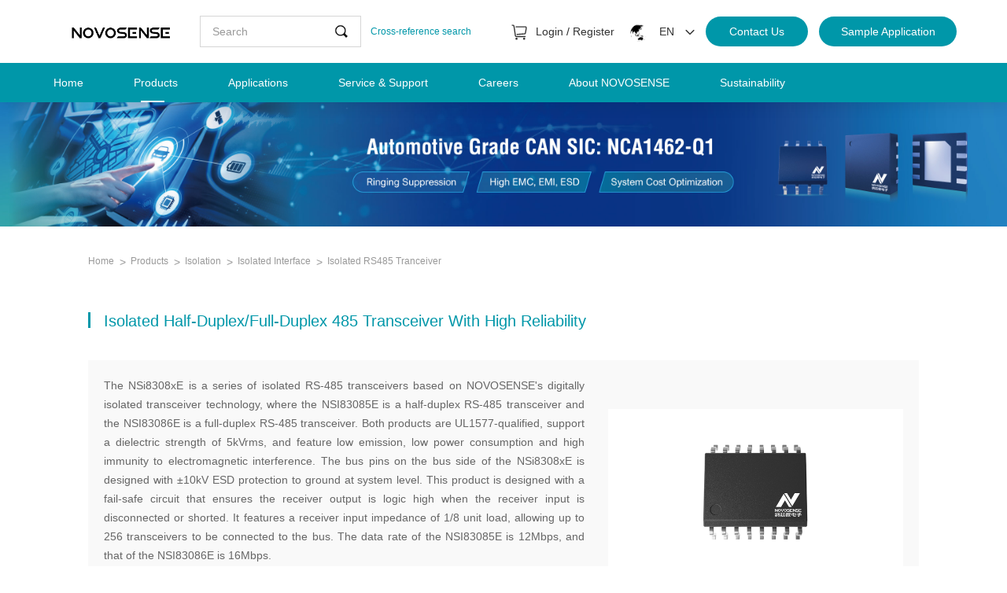

--- FILE ---
content_type: text/html; charset=utf-8
request_url: https://www.novosns.com/en/isolated-rs485-tranceiver-1905
body_size: 305039
content:
<!DOCTYPE html>
<html lang="zh-CN">
<head>
    <!-- Google tag (gtag.js) --> 
    <script async src="https://www.googletagmanager.com/gtag/js?id=G-Y9K91DFYWK"></script> 
    <script>
     window.dataLayer = window.dataLayer || []; function gtag(){dataLayer.push(arguments);} gtag('js', new Date()); 
    
    gtag('config', 'G-Y9K91DFYWK'); 
    </script>
    <!-- Google Tag Manager -->
    <script>(function(w,d,s,l,i){w[l]=w[l]||[];w[l].push({'gtm.start':
    new Date().getTime(),event:'gtm.js'});var f=d.getElementsByTagName(s)[0],
    j=d.createElement(s),dl=l!='dataLayer'?'&l='+l:'';j.async=true;j.src=
    'https://www.googletagmanager.com/gtm.js?id='+i+dl;f.parentNode.insertBefore(j,f);
    })(window,document,'script','dataLayer','GTM-WPQSV8NH');</script>
    <!-- End Google Tag Manager -->
    <!-- Google Tag Manager -->
    <script>(function(w,d,s,l,i){w[l]=w[l]||[];w[l].push({'gtm.start':
    new Date().getTime(),event:'gtm.js'});var f=d.getElementsByTagName(s)[0],
    j=d.createElement(s),dl=l!='dataLayer'?'&l='+l:'';j.async=true;j.src=
    'https://www.googletagmanager.com/gtm.js?id='+i+dl;f.parentNode.insertBefore(j,f);
    })(window,document,'script','dataLayer','GTM-PG63FLM');</script>
    <!-- End Google Tag Manager -->
    <meta charset="UTF-8">
    <meta http-equiv="X-UA-Compatible" content="IE=edge"/>
    <meta name="author" content="上海雍熙信息技术有限公司提供技术支持,http://www.yongsy.com" />
    <meta name="viewport" content="width=device-width, initial-scale=1.0, maximum-scale=1.0, user-scalable=no" />
    <meta name="format-detection" content="telephone=no, email=no" />
    <meta name="renderer" content="webkit">

    <meta name="description" content="Highly Robust &amp; Reliable Analog &amp; Mixed Signal IC Company" />
    <meta name="keywords" content="NOVOSENSE Microelectronics" />
    <title>NSI83086E-Isolated RS485 Tranceiver-NOVOSENSE Microelectronics</title>
    <link href="/Public/En/fonts/iconfont/iconfont.css" type="text/css" rel="stylesheet" />
<link href="/Public/En/css/bootstrap.min-v3.3.5.css" type="text/css" rel="stylesheet"/>
<link href="/Public/En/css/base-v1.4.css" type="text/css" rel="stylesheet"/>
<link href="/Public/En/css/slick.css" type="text/css" rel="stylesheet"/>
<link href="/Public/En/css/slick-theme.css" type="text/css" rel="stylesheet"/>
<link href="/Public/En/css/jquery.mCustomScrollbar.min.css" rel="stylesheet">
<link href="/Public/En/css/animate.min.css" type="text/css" rel="stylesheet"/>
<link href="/Public/En/css/style.css" type="text/css" rel="stylesheet"/>
<link href="/Public/En/css/style1.css" type="text/css" rel="stylesheet"/>
<link href="/Public/En/layui2/css/layui.css" rel="stylesheet">
<meta name="baidu-site-verification" content="code-qZtz8sc7s9" />
<script src="/Public/En/js/jquery-3.3.1.min.js"></script>
<!-- Google tag (gtag.js) -->
<script async src="https://www.googletagmanager.com/gtag/js?id=G-76WVNGPBMV"></script>
<script src="https://app.jingsocial.com/open/js/jingtrack/jing-track-sdk-v1.0.0.js"></script>
<script>
    console.log(document.cookie);
    //console.log(getCookies_jing("email"));
    const useremail = getCookies_jing("email"); //getCookies("user_name");
    console.log(useremail);

    const _jingTrack = jing.init({
        "appId": "50c2f194605c4f8f9ebe0d213b9d08ed", // jingTrack 应用的id 
        "isDebug": false, // deBug模式，默认false，开启后会开启埋点调试 
        "oauthGetOpenId": true, // 是否开启微信静默授权，默认true
        "identity": { // 用户身份参数
            "identityField": 'email',
            "identityValue": useremail
        },
        "enableTrackPageView": true // 是否开启pageview事件，默认true
    }, ({
        status,
        message,
        data
    }) => {
        /**
         * - 'status'   表示响应的状态（成功为'ok'，失败为'fail'）
         * - 'message'  响应失败时，为错误信息或附加信息
         * - 'data'     响应成功的数据，返回jingTrack实例。
         *              全等于'window.jingTrack'
         *              可以使用此实例调用 'setIdentify' 和 'track' 方法。
         */
        if (status === 'ok') {
            console.log('success', data === window.jingTrack); // true
        } else if (status === 'fail') {
            console.error('error:', message) // 处理错误响应并显示错误消息。
        }
    })
    window.jingTrack = _jingTrack

    function jingTrackSetIdentify(useremail) {
        //if (useremail != null && useremail != '') {
        jingTrack.setIdentify("email", useremail, {
            "name": getCookies_jing("user_name")
        }).then(data => {
            console.log(data)
        }).catch(error => {
            console.log(error)
        })
    }


    function jingTrackEvent(eventName, customProps, publicProperties) {
        console.log(eventName);
        console.log(customProps);
        var customProperties;
        if (eventName == "ENhomepage_click") {
            var parmas = customProps.split(";")
            var urls = '';
            if (parmas.length > 0) {
                urls = parmas[1];
                var moduleParmas = customProps.split("-");
                switch (moduleParmas[0]) {
                    case "banner":
                        if (parmas[1] != "https://www.novosns.com/files/2023NOVOSENSEProductSelectionGuide_202308.pdf") {
                            return;
                        }
                        customProperties = {
                            "click_name": parmas[0] + "首页产品选型手册",
                            "click_description": parmas[1]
                        };
                        break;
                    case "headmenu":
                        if (parmas[0] != "headmenu-Cross-reference Search" && parmas[0] != "headmenu-Sample Application") {
                            return;
                        }
                        customProperties = {
                            "click_name": parmas[0],
                            "click_description": parmas[1]
                        };
                        break;
                    default:
                        customProperties = {
                            "click_name": parmas[0],
                            "click_description": parmas[1]
                        };
                        break;
                }
            } else {
                customProperties = {
                    "click_name": parmas[0],
                    "click_description": ''
                };
            }
        }
        jingTrack.track(eventName, customProperties, publicProperties).then(data => {
            console.log(data)
        }).catch(error => {
            console.log(error)
        })
    }

    //读取cookies 
    function getCookies_jing(name) {
        var arr, reg = new RegExp("(^| )" + name + "=([^;]*)(;|$)");
        if (arr = document.cookie.match(reg))
            return unescape(arr[2]);
        else
            return null;
    }
    //设置cookies 
    function setcookiesa_jing(key, value, day) {
        var exp = new Date();
        exp.setTime(exp.getTime() + 1 * 24 * 60 * 60 * 7);
        var cookie = key + '=' + encodeURIComponent(value);
        if (day > 0) {
            cookie += ';path=/;expires=' + exp.toGMTString();
        }
        document.cookie = cookie;
    }
</script>
<script>
    //获取登录状态
    $(function(){
        $.ajax({
            type: "POST",
            dataType: "json",
            url: '/En/Index/login_status.html',
            data: {},
            success: function(result) {
                console.log(result);
                if(result.status==1){
                    $('.head_lstatus').html('<a href="/En/Member/changeinfo.html">'+result.user_name+'</a>');
                    $('.ph_login_status').attr('href','/En/Member/changeinfo.html');
                }else{
                    $('.head_lstatus').html('<a href="/En/Login/login.html">Login </a> / <a href="/En/Login/register.html"> Register</a>');
                    $('.ph_login_status').attr('href','/En/Login/login.html');
                }
            },
            error: function(data) {
                s.attr("disabled", false);
                layer.alert("系统繁忙，请稍后重试");
            }
        });
    })
</script>
<script>
  window.dataLayer = window.dataLayer || [];
  function gtag(){dataLayer.push(arguments);}
  gtag('js', new Date());
  gtag('config', 'G-76WVNGPBMV');
</script>
<script>
var _hmt = _hmt || [];
(function() {
  var hm = document.createElement("script");
  hm.src = "https://hm.baidu.com/hm.js?e0a055c08bf178a613328f9867b55847";
  var s = document.getElementsByTagName("script")[0]; 
  s.parentNode.insertBefore(hm, s);
})();
</script>

<script>
window.addEventListener('load',function()
{
document.querySelectorAll('[id="buyform_btn"]').forEach(function(e)
{
e.addEventListener('click',function()
{
var name = document.querySelector('[name="new_name"]').value;
var country = document.querySelector('[id="new_guo"]').value;
var province = document.querySelector('[id="new_sheng"]').value;
var city = document.querySelector('[id="new_cheng"]').value;
var industry = document.querySelector('[id="new_hang"]').value;
var partNum = document.querySelector('[id="xinghao"]').value;
var company = document.querySelector('[id="new_company"]').value;
var email = document.querySelector('[id="new_email"]').value;
var application = document.querySelector('[id="new_guo"]').value;
var qty = document.querySelector('[id="new_yingyong"]').value;
var phone = document.querySelector('[id="new_yingyong"]').value;
var project = document.querySelector('[id="new_prj"]').value;
var code = document.querySelector('[id="verify_code"]').value;
var mailformat = /^\w+([\.-]?\w+)*@\w+([\.-]?\w+)*(\.\w{2,3})+$/;
if(name != "" && country != "" && province != "" && city != "" && industry != "" && partNum != "" && company != "" && email != "" && email.match(mailformat) && application != "" && qty != "" && phone != "" && project != "" && code != "")
{
gtag('event', '样片申请');
}
})
})
})
</script>

<script>
window.addEventListener('load', function (event) {
document.querySelectorAll('[class="clct_info_li clct_info_contact t_contan"],[class="ciul_cont_tp_btn t_contan"]').forEach(function (e) { //ALL pop up element
e.addEventListener('click', function () {
setTimeout(function () {
//the form submit event code START
document.querySelectorAll('[class="t_subti fr"]').forEach(function(e)
{
e.addEventListener('click',function()
{
var cmpName = document.querySelector('[name="company"]').value;
var name = document.querySelector('[name="contact"]').value;
var email = document.querySelector('[name="email"]').value;
var phone = document.querySelector('[id="phone"]').value;
var industry = document.querySelector('[name="mkt"]').value;
var sefment = document.querySelector('[id="hangye"]').value;
var interted = document.querySelectorAll('[class="t_tantrtd fl"]')[6].innerText;
var code = document.querySelector('[id="code"]').value;
var mailformat = /^\w+([\.-]?\w+)*@\w+([\.-]?\w+)*(\.\w{2,3})+$/;
if(cmpName != "" && name != "" && email != "" && email.match(mailformat) && phone != "" && industry != "" && sefment != "" && interted != "" && code != "")
{
gtag('event', '联系我们');
}
})
})
//the form submit event code END
}, 1500);
});
});
});
</script>

<script>
window.addEventListener('load',function()
{
document.querySelectorAll('[id="sub_btn"]').forEach(function(e)
{
e.addEventListener('click',function()
{
var name = document.querySelector('[name="user_name"]').value;
var company = document.querySelector('[name="company"]').value;
var industry = document.querySelectorAll('[class="t_regzi fl"]')[0].innerText;
var application = document.querySelectorAll('[class="t_regzi fl"]')[1].innerText;
var country = document.querySelectorAll('[class="t_regwen fl"]')[0].innerText;
var email = document.querySelector('[name="email"]').value;
var code = document.querySelector('[for="code"]').value;
var password = document.querySelector('[id="password"]').value;
var mailformat = /^\w+([\.-]?\w+)*@\w+([\.-]?\w+)*(\.\w{2,3})+$/;
if(name != "" && company != "" && industry != "Your Industry *" && application != "Your Application *" && country != "Country *" && email != "" && email.match(mailformat) && code != "" && password != "")
{
gtag('event', '会员注册');
}
})
})
})
</script>







</head>
<body>
<!-- Google Tag Manager (noscript) -->
<noscript><iframe src="https://www.googletagmanager.com/ns.html?id=GTM-WPQSV8NH"
height="0" width="0" style="display:none;visibility:hidden"></iframe></noscript>
<!-- End Google Tag Manager (noscript) -->
<!-- Google Tag Manager (noscript) -->
<noscript><iframe src="https://www.googletagmanager.com/ns.html?id=GTM-PG63FLM"
height="0" width="0" style="display:none;visibility:hidden"></iframe></noscript>
<!-- End Google Tag Manager (noscript) -->
<!--<link href="/Public/En/cookie/css/privacy.css" type="text/css" rel="stylesheet"/>
<div class="privacy_modal" id="privacy_modal">
    <div class="privacy_modal_container">
            <p>We take your privacy very seriously, please agree to all cookies used when you visit our website. More information about the processing of personal data could be found in<a href="/en/legal" target="_blank">Privacy Policy</a></p>        <button onclick="setCook('/En')">ACCEPT</button>
    </div>
</div>
<script>
    function setCook(lang){
        setcookies('is_lang',1,30);
        document.getElementById('privacy_modal').style.display="none";
    }
    // function setformCooks(name,value,time){
    //     setcookies(name,value,time);
    //     document.getElementById('privacy_modal').style.display="none";
    // }
    is_ck();
    function is_ck(){
        var ck = getCookies('is_lang');
        if(ck){
            document.getElementById('privacy_modal').style.display="none";
        }
    }
    
    function setcookiesa(key,value,day){
        var exp = new Date(); 
        exp.setTime(exp.getTime() + 1*24*60*60*7);
        var cookie=key+'='+encodeURIComponent(value);
        if(day>0){
             cookie+=';path=/;expires='+exp.toGMTString();
        }
        document.cookie=cookie;
    }
    
    function setcookies(key,value,day){
        var cookie=key+'='+encodeURIComponent(value);
        if(day>0){
             var date=new Date();
             date.setDate(date.getDate()+day);
             cookie+=';path=/;expires='+date;
        }
        document.cookie=cookie;
    }
    //读取cookies 
    function getCookies(name) {
        var arr, reg = new RegExp("(^| )" + name + "=([^;]*)(;|$)");
        if (arr = document.cookie.match(reg))
            return unescape(arr[2]);
        else
            return null;
    }
</script>-->
<!-- ph head -->
    <header class="header2 hidden-lg clearfix">
    <!-- logo -->
        <div class="logo fl">
            <a href="/en">
                 <img src="/Public/Uploads/uploadfile/images/20240419/weibiaoti-1.png" alt=""> 
                <!--<img src="/Public/En/images/xj_logo1.svg" alt="">-->
                <!-- <img src="/Public/Uploads/uploadfile/images/20240419/yingwenlogo.png" alt=""> -->
            </a>
        </div>
        <div class="mod_ph_other clearfix fr">
            <!-- 2023.10.12新增-start -->
            <!--商城-->
            <div class="mon_nav_car fl">
                <a href="https://www.digikey.com/en/supplier-centers/novosense" target="_blank" rel="noopenner noreferrer">
                    <img src="/Public/En/images/com_icon1.svg" alt="">
                </a>
            </div>
            <!-- 搜索 -->
            <div class="ys_phnav_search fl">
                <!-- 搜索按钮 -->
                <div class="ys_phnavss_btn">
                    <img src="/Public/En/images/search1_1.png" alt="">
                </div>
                <!-- 搜索下拉 -->
                <div class="ys_phnavss_xl">
                    <div class="ys_phnavss_form">
                        <input type="text" placeholder="Please enter keywords" id="newtitle">
                        <button type="button" id="newpcHeadSearch">
                            <img src="/Public/En/images/search1_1.png" alt="">
                        </button>
                    </div>
                </div>
            </div>
            <!-- 2023.10.12新增-end -->
            <!-- 会员 -->
            <div class="g_symem fl">
                <a class="ph_login_status">
                <!--<a href="/En/Member/changeinfo.html">-->
                    <img class="g_symem2" src="/Public/En/images/member1.png" alt="">
                </a>
            </div>
            <!-- EN -->
            <div class="wj_hin_right fl">
                <div class="wj_hin_r_en fl"><a href="https://www.novosns.com/isolated-rs485-tranceiver-1082">中</a></div>
            </div>
            <!-- 菜单 -->
            <div class="ph_mea_cl fl">
                 <div class="menuph clearfix" id="menuph">
                    <div class="point" id="mbtn">
                        <span class="navbtn"></span>
                    </div>
                </div>
            </div>
        </div>
    </header>
    <!-- ph slide -->
    <div class="phxia hidden-lg">
        <div class="xialaph">
            <ul class="ul1">
                <!-- 普通绿色 -->
                <!-- 行业蓝色 -->
                    <li class="">
                        <div class="container_s">
                        <h4>
                            <a class=" g_phnav1" href="/en" target="_self">Home</a>
                                
                        </h4>
                                            </div>
                    </li><!-- 行业蓝色 -->
                    <li class="">
                        <div class="container_s">
                        <h4>
                            <a class="yxnav_active1 g_phnav1" href="/en/products" target="_self">Products</a>
                            <img class="img_s" src="/Public/En/images/xiap11.png">
                                <img class="img_d" src="/Public/En/images/xiap1.png">    
                        </h4>
                        <!-- 二级 -->
                        <ul class="ul2">
                            <div class="container_s">
                                <li>
                                    <h5>
                                        <a class=" g_phnav2" href="/en/sensor" target="_self">Sensor</a>
                                        <img class="img_s" src="/Public/En/images/xiap11.png">
                                            <img class="img_d" src="/Public/En/images/xiap1.png"> 
                                    </h5>
                                    <!-- 三级 -->
                                        <ul class="ul3">
                                            <div class="container_s">
                                                <li>
                                                    <h6>
                                                        <a class=" g_phnav3" href="/en/magnetic-sensor" target="_self">Magnetic Sensor</a>
                                                        <img class="img_s" src="/Public/En/images/xiap11.png">
                                                            <img class="img_d" src="/Public/En/images/xiap1.png">                                                    </h6>
                                                    <!-- 四级 -->
                                                    <ul class="ul4">
                                                        <div class="container_s">
                                                            <li>
                                                                <h6>
                                                                    <a class=" g_phnav3" href="/en/chip-level-current-sensor" target="_self">Integrated Current Sensor</a>
                                                                </h6>
                                                            </li><li>
                                                                <h6>
                                                                    <a class=" g_phnav3" href="/en/linear-hall-current-sensor" target="_self">Linear Current Sensor</a>
                                                                </h6>
                                                            </li><li>
                                                                <h6>
                                                                    <a class=" g_phnav3" href="/en/hall-angle-sensor" target="_self">Hall-based Angle Encoder Sensor IC</a>
                                                                </h6>
                                                            </li><li>
                                                                <h6>
                                                                    <a class=" g_phnav3" href="/en/hall-angle-sensors" target="_self">xMR Angle Encoder Sensor IC</a>
                                                                </h6>
                                                            </li><li>
                                                                <h6>
                                                                    <a class=" g_phnav3" href="/en/hall-angle-sensorsss" target="_self">Speed Sensor</a>
                                                                </h6>
                                                            </li><li>
                                                                <h6>
                                                                    <a class=" g_phnav3" href="/en/magnetic-switches-latches" target="_self">Linear Position Sensor</a>
                                                                </h6>
                                                            </li><li>
                                                                <h6>
                                                                    <a class=" g_phnav3" href="/en/hall-effect-switches-latches" target="_self">Hall-effect Switches &amp; Latches</a>
                                                                </h6>
                                                            </li><li>
                                                                <h6>
                                                                    <a class=" g_phnav3" href="/en/xmr-switches-latches" target="_self">xMR Switches &amp; Latches</a>
                                                                </h6>
                                                            </li><li>
                                                                <h6>
                                                                    <a class=" g_phnav3" href="/en/current-sensor-signal-condition-asic" target="_self">Current Sensor Signal Condition ASIC</a>
                                                                </h6>
                                                            </li><li>
                                                                <h6>
                                                                    <a class=" g_phnav3" href="/en/position-sensor-assp" target="_self">Position Sensor ASSP</a>
                                                                </h6>
                                                            </li>                 
                                                        </div>
                                                    </ul>                                                </li><li>
                                                    <h6>
                                                        <a class=" g_phnav3" href="/en/pressure-sensor" target="_self">Pressure Sensor</a>
                                                        <img class="img_s" src="/Public/En/images/xiap11.png">
                                                            <img class="img_d" src="/Public/En/images/xiap1.png">                                                    </h6>
                                                    <!-- 四级 -->
                                                    <ul class="ul4">
                                                        <div class="container_s">
                                                            <li>
                                                                <h6>
                                                                    <a class=" g_phnav3" href="/en/mems-pressure-sensor" target="_self">MEMS Pressure Sensor</a>
                                                                </h6>
                                                            </li>                 
                                                        </div>
                                                    </ul>                                                </li><li>
                                                    <h6>
                                                        <a class=" g_phnav3" href="/en/sensor-signal-conditioning-chip" target="_self">Sensor Signal Conditioning Chip</a>
                                                        <img class="img_s" src="/Public/En/images/xiap11.png">
                                                            <img class="img_d" src="/Public/En/images/xiap1.png">                                                    </h6>
                                                    <!-- 四级 -->
                                                    <ul class="ul4">
                                                        <div class="container_s">
                                                            <li>
                                                                <h6>
                                                                    <a class=" g_phnav3" href="/en/automobile-pressure-sensor-conditioning-chip" target="_self">Pressure Sensor Signal Conditioning IC</a>
                                                                </h6>
                                                            </li><li>
                                                                <h6>
                                                                    <a class=" g_phnav3" href="/en/fluxgate" target="_self">Fluxgate Sensor Conditioning Chip</a>
                                                                </h6>
                                                            </li><li>
                                                                <h6>
                                                                    <a class=" g_phnav3" href="/en/mems-microphone-signal-conditioning-ic" target="_self">MEMS Microphone Signal Conditioning IC</a>
                                                                </h6>
                                                            </li><li>
                                                                <h6>
                                                                    <a class=" g_phnav3" href="/en/Category382" target="_self">Industry Field Instrument ASlC</a>
                                                                </h6>
                                                            </li><li>
                                                                <h6>
                                                                    <a class=" g_phnav3" href="/en/evm-en" target="_self">Sensor Signal Conditioning Chip Evaluation Kit</a>
                                                                </h6>
                                                            </li>                 
                                                        </div>
                                                    </ul>                                                </li><li>
                                                    <h6>
                                                        <a class=" g_phnav3" href="/en/temperature-humidity-sensor" target="_self">Temperature/Temperature &amp; Humidity Sensor</a>
                                                        <img class="img_s" src="/Public/En/images/xiap11.png">
                                                            <img class="img_d" src="/Public/En/images/xiap1.png">                                                    </h6>
                                                    <!-- 四级 -->
                                                    <ul class="ul4">
                                                        <div class="container_s">
                                                            <li>
                                                                <h6>
                                                                    <a class=" g_phnav3" href="/en/temperature-sensor" target="_self">Temperature Sensor</a>
                                                                </h6>
                                                            </li><li>
                                                                <h6>
                                                                    <a class=" g_phnav3" href="/en/humidity-sensor" target="_self">Temperature &amp; Humidity Sensor</a>
                                                                </h6>
                                                            </li>                 
                                                        </div>
                                                    </ul>                                                </li>                 
                                            </div>
                                        </ul>                                </li><li>
                                    <h5>
                                        <a class="yxnav_active2 g_phnav2" href="/en/isolator" target="_self">Isolation</a>
                                        <img class="img_s" src="/Public/En/images/xiap11.png">
                                            <img class="img_d" src="/Public/En/images/xiap1.png"> 
                                    </h5>
                                    <!-- 三级 -->
                                        <ul class="ul3">
                                            <div class="container_s">
                                                <li>
                                                    <h6>
                                                        <a class=" g_phnav3" href="/en/digital-isolation" target="_self">Digital Isolator</a>
                                                        <img class="img_s" src="/Public/En/images/xiap11.png">
                                                            <img class="img_d" src="/Public/En/images/xiap1.png">                                                    </h6>
                                                    <!-- 四级 -->
                                                    <ul class="ul4">
                                                        <div class="container_s">
                                                            <li>
                                                                <h6>
                                                                    <a class=" g_phnav3" href="/en/general-digital-isolator" target="_self">General Digital Isolator</a>
                                                                </h6>
                                                            </li><li>
                                                                <h6>
                                                                    <a class=" g_phnav3" href="/en/isolated-i2c-isolator" target="_self">I²C Isolator</a>
                                                                </h6>
                                                            </li><li>
                                                                <h6>
                                                                    <a class=" g_phnav3" href="/en/extra-wide-body-digital-isolator" target="_self">Extra-Wide Body Digital Isolator</a>
                                                                </h6>
                                                            </li>                 
                                                        </div>
                                                    </ul>                                                </li><li>
                                                    <h6>
                                                        <a class="yxnav_active3 g_phnav3" href="/en/isolation-interface" target="_self">Isolated Interface</a>
                                                        <img class="img_s" src="/Public/En/images/xiap11.png">
                                                            <img class="img_d" src="/Public/En/images/xiap1.png">                                                    </h6>
                                                    <!-- 四级 -->
                                                    <ul class="ul4">
                                                        <div class="container_s">
                                                            <li>
                                                                <h6>
                                                                    <a class="yxnav_active4 g_phnav3" href="/en/isolated-rs485-tranceiver" target="_self">Isolated RS485 Tranceiver</a>
                                                                </h6>
                                                            </li><li>
                                                                <h6>
                                                                    <a class=" g_phnav3" href="/en/isolated-can-tranceiver" target="_self">Isolated CAN Tranceiver</a>
                                                                </h6>
                                                            </li>                 
                                                        </div>
                                                    </ul>                                                </li><li>
                                                    <h6>
                                                        <a class=" g_phnav3" href="/en/isolated-power" target="_self">Isolated Power</a>
                                                        <img class="img_s" src="/Public/En/images/xiap11.png">
                                                            <img class="img_d" src="/Public/En/images/xiap1.png">                                                    </h6>
                                                    <!-- 四级 -->
                                                    <ul class="ul4">
                                                        <div class="container_s">
                                                            <li>
                                                                <h6>
                                                                    <a class=" g_phnav3" href="/en/isolated-rs485-tranceiver-with-integrated-isolated-power" target="_self">Isolated RS485 Tranceiver with Integrated Isolated Power</a>
                                                                </h6>
                                                            </li><li>
                                                                <h6>
                                                                    <a class=" g_phnav3" href="/en/isolated-can-tranceiver-with-integrated-isolated-power" target="_self">Isolated CAN Tranceiver with Integrated Isolated Power</a>
                                                                </h6>
                                                            </li><li>
                                                                <h6>
                                                                    <a class=" g_phnav3" href="/en/digital-isolator-with-integrated-isolated-power" target="_self">Digital Isolator with Integrated Isolated Power</a>
                                                                </h6>
                                                            </li><li>
                                                                <h6>
                                                                    <a class=" g_phnav3" href="/en/transformer-driver" target="_self">Transformer Driver</a>
                                                                </h6>
                                                            </li>                 
                                                        </div>
                                                    </ul>                                                </li><li>
                                                    <h6>
                                                        <a class=" g_phnav3" href="/en/isolated-sampling" target="_self">Isolated Sampling</a>
                                                        <img class="img_s" src="/Public/En/images/xiap11.png">
                                                            <img class="img_d" src="/Public/En/images/xiap1.png">                                                    </h6>
                                                    <!-- 四级 -->
                                                    <ul class="ul4">
                                                        <div class="container_s">
                                                            <li>
                                                                <h6>
                                                                    <a class=" g_phnav3" href="/en/isolated-adc" target="_self">Isolated ADC</a>
                                                                </h6>
                                                            </li><li>
                                                                <h6>
                                                                    <a class=" g_phnav3" href="/en/isolated-current-amplifier" target="_self">Isolated Current Amplifier</a>
                                                                </h6>
                                                            </li><li>
                                                                <h6>
                                                                    <a class=" g_phnav3" href="/en/isolated-voltage-amplifier" target="_self">Isolated Voltage Amplifier</a>
                                                                </h6>
                                                            </li><li>
                                                                <h6>
                                                                    <a class=" g_phnav3" href="/en/isolated-error-amplifier" target="_self">Isolated Error Amplifier</a>
                                                                </h6>
                                                            </li><li>
                                                                <h6>
                                                                    <a class=" g_phnav3" href="/en/isolated-comparator" target="_self">Isolated Comparator</a>
                                                                </h6>
                                                            </li><li>
                                                                <h6>
                                                                    <a class=" g_phnav3" href="/en/iso-sensing-with-iso-power" target="_self">Isolated Sensing with Integrated Isolated Power</a>
                                                                </h6>
                                                            </li>                 
                                                        </div>
                                                    </ul>                                                </li><li>
                                                    <h6>
                                                        <a class=" g_phnav3" href="https://www.novosns.com/en/isolated-driver" target="_self">Isolated Driver</a>
                                                        <img class="img_s" src="/Public/En/images/xiap11.png">
                                                            <img class="img_d" src="/Public/En/images/xiap1.png">                                                    </h6>
                                                    <!-- 四级 -->
                                                    <ul class="ul4">
                                                        <div class="container_s">
                                                            <li>
                                                                <h6>
                                                                    <a class=" g_phnav3" href="https://www.novosns.com/en/isolated-half-bridge-driver" target="_self">Isolated Half Bridge Driver</a>
                                                                </h6>
                                                            </li><li>
                                                                <h6>
                                                                    <a class=" g_phnav3" href="https://www.novosns.com/en/isolated-single-channel-driver" target="_self">Isolated Single-channel Driver</a>
                                                                </h6>
                                                            </li><li>
                                                                <h6>
                                                                    <a class=" g_phnav3" href="https://www.novosns.com/en/smart-isolated-driver" target="_self">Smart Isolated Driver</a>
                                                                </h6>
                                                            </li>                 
                                                        </div>
                                                    </ul>                                                </li><li>
                                                    <h6>
                                                        <a class=" g_phnav3" href="/en/solid-state-relays" target="_self">Solid State Relays</a>
                                                        <img class="img_s" src="/Public/En/images/xiap11.png">
                                                            <img class="img_d" src="/Public/En/images/xiap1.png">                                                    </h6>
                                                    <!-- 四级 -->
                                                    <ul class="ul4">
                                                        <div class="container_s">
                                                            <li>
                                                                <h6>
                                                                    <a class=" g_phnav3" href="/en/solid-state-relays" target="_self">Solid State Relays</a>
                                                                </h6>
                                                            </li>                 
                                                        </div>
                                                    </ul>                                                </li><li>
                                                    <h6>
                                                        <a class=" g_phnav3" href="/en/opto-emulators" target="_self">Opto-emulators</a>
                                                        <img class="img_s" src="/Public/En/images/xiap11.png">
                                                            <img class="img_d" src="/Public/En/images/xiap1.png">                                                    </h6>
                                                    <!-- 四级 -->
                                                    <ul class="ul4">
                                                        <div class="container_s">
                                                            <li>
                                                                <h6>
                                                                    <a class=" g_phnav3" href="/en/opto-emulator" target="_self">Opto-emulators</a>
                                                                </h6>
                                                            </li>                 
                                                        </div>
                                                    </ul>                                                </li>                 
                                            </div>
                                        </ul>                                </li><li>
                                    <h5>
                                        <a class=" g_phnav2" href="/en/interface" target="_self">Interface</a>
                                        <img class="img_s" src="/Public/En/images/xiap11.png">
                                            <img class="img_d" src="/Public/En/images/xiap1.png"> 
                                    </h5>
                                    <!-- 三级 -->
                                        <ul class="ul3">
                                            <div class="container_s">
                                                <li>
                                                    <h6>
                                                        <a class=" g_phnav3" href="/en/general-interface" target="_self">General Interface</a>
                                                        <img class="img_s" src="/Public/En/images/xiap11.png">
                                                            <img class="img_d" src="/Public/En/images/xiap1.png">                                                    </h6>
                                                    <!-- 四级 -->
                                                    <ul class="ul4">
                                                        <div class="container_s">
                                                            <li>
                                                                <h6>
                                                                    <a class=" g_phnav3" href="/en/can-lin-transceiver" target="_self">CAN/LIN/Mini SBC</a>
                                                                </h6>
                                                            </li><li>
                                                                <h6>
                                                                    <a class=" g_phnav3" href="/en/i2c-interface" target="_self">I2C &amp; I3C</a>
                                                                </h6>
                                                            </li><li>
                                                                <h6>
                                                                    <a class=" g_phnav3" href="/en/industrial-interface" target="_self">Other Industrial General Interface</a>
                                                                </h6>
                                                            </li><li>
                                                                <h6>
                                                                    <a class=" g_phnav3" href="/en/logic-device" target="_self">Logic Device</a>
                                                                </h6>
                                                            </li>                 
                                                        </div>
                                                    </ul>                                                </li>                 
                                            </div>
                                        </ul>                                </li><li>
                                    <h5>
                                        <a class=" g_phnav2" href="/en/signal" target="_self">General Signal Chain</a>
                                        <img class="img_s" src="/Public/En/images/xiap11.png">
                                            <img class="img_d" src="/Public/En/images/xiap1.png"> 
                                    </h5>
                                    <!-- 三级 -->
                                        <ul class="ul3">
                                            <div class="container_s">
                                                <li>
                                                    <h6>
                                                        <a class=" g_phnav3" href="/en/ssignal" target="_self">Voltage References</a>
                                                        <img class="img_s" src="/Public/En/images/xiap11.png">
                                                            <img class="img_d" src="/Public/En/images/xiap1.png">                                                    </h6>
                                                    <!-- 四级 -->
                                                    <ul class="ul4">
                                                        <div class="container_s">
                                                            <li>
                                                                <h6>
                                                                    <a class=" g_phnav3" href="/en/sssignal" target="_self">Series Voltage References</a>
                                                                </h6>
                                                            </li>                 
                                                        </div>
                                                    </ul>                                                </li><li>
                                                    <h6>
                                                        <a class=" g_phnav3" href="/en/converter" target="_self">Converter</a>
                                                        <img class="img_s" src="/Public/En/images/xiap11.png">
                                                            <img class="img_d" src="/Public/En/images/xiap1.png">                                                    </h6>
                                                    <!-- 四级 -->
                                                    <ul class="ul4">
                                                        <div class="container_s">
                                                            <li>
                                                                <h6>
                                                                    <a class=" g_phnav3" href="/en/adc" target="_self">Analog-to-digital Converter (ADC)</a>
                                                                </h6>
                                                            </li>                 
                                                        </div>
                                                    </ul>                                                </li><li>
                                                    <h6>
                                                        <a class=" g_phnav3" href="/en/sssignal2" target="_self">Amplifier</a>
                                                        <img class="img_s" src="/Public/En/images/xiap11.png">
                                                            <img class="img_d" src="/Public/En/images/xiap1.png">                                                    </h6>
                                                    <!-- 四级 -->
                                                    <ul class="ul4">
                                                        <div class="container_s">
                                                            <li>
                                                                <h6>
                                                                    <a class=" g_phnav3" href="/en/ssignal2" target="_self">High-Voltage General Purpose Operational Amplifier</a>
                                                                </h6>
                                                            </li><li>
                                                                <h6>
                                                                    <a class=" g_phnav3" href="/en/lowvoltage" target="_self">Low-Voltage General Purpose Operational Amplifier</a>
                                                                </h6>
                                                            </li><li>
                                                                <h6>
                                                                    <a class=" g_phnav3" href="/en/powerooa" target="_self">Power Operational Amplifier</a>
                                                                </h6>
                                                            </li><li>
                                                                <h6>
                                                                    <a class=" g_phnav3" href="/en/current-sense-amplifier" target="_self">Current Sense Amplifier</a>
                                                                </h6>
                                                            </li>                 
                                                        </div>
                                                    </ul>                                                </li>                 
                                            </div>
                                        </ul>                                </li><li>
                                    <h5>
                                        <a class=" g_phnav2" href="/en/gate-driver" target="_self">Gate Driver</a>
                                        <img class="img_s" src="/Public/En/images/xiap11.png">
                                            <img class="img_d" src="/Public/En/images/xiap1.png"> 
                                    </h5>
                                    <!-- 三级 -->
                                        <ul class="ul3">
                                            <div class="container_s">
                                                <li>
                                                    <h6>
                                                        <a class=" g_phnav3" href="/en/isolated-driver" target="_self">Isolated Driver</a>
                                                        <img class="img_s" src="/Public/En/images/xiap11.png">
                                                            <img class="img_d" src="/Public/En/images/xiap1.png">                                                    </h6>
                                                    <!-- 四级 -->
                                                    <ul class="ul4">
                                                        <div class="container_s">
                                                            <li>
                                                                <h6>
                                                                    <a class=" g_phnav3" href="/en/isolated-half-bridge-driver" target="_self">Isolated Half Bridge Driver</a>
                                                                </h6>
                                                            </li><li>
                                                                <h6>
                                                                    <a class=" g_phnav3" href="/en/isolated-single-channel-driver" target="_self">Isolated Single-channel Driver</a>
                                                                </h6>
                                                            </li><li>
                                                                <h6>
                                                                    <a class=" g_phnav3" href="/en/smart-isolated-driver" target="_self">Smart Isolated Driver</a>
                                                                </h6>
                                                            </li>                 
                                                        </div>
                                                    </ul>                                                </li><li>
                                                    <h6>
                                                        <a class=" g_phnav3" href="/en/non-isolated-driver" target="_self">Non-Isolated Driver</a>
                                                        <img class="img_s" src="/Public/En/images/xiap11.png">
                                                            <img class="img_d" src="/Public/En/images/xiap1.png">                                                    </h6>
                                                    <!-- 四级 -->
                                                    <ul class="ul4">
                                                        <div class="container_s">
                                                            <li>
                                                                <h6>
                                                                    <a class=" g_phnav3" href="/en/600v-half-bridge-driver" target="_self">&gt;600V Half-Bridge Driver</a>
                                                                </h6>
                                                            </li><li>
                                                                <h6>
                                                                    <a class=" g_phnav3" href="/en/low-side-driver" target="_self">Low-Side Driver</a>
                                                                </h6>
                                                            </li>                 
                                                        </div>
                                                    </ul>                                                </li>                 
                                            </div>
                                        </ul>                                </li><li>
                                    <h5>
                                        <a class=" g_phnav2" href="/en/motor-control-driver" target="_self">Motor Driver</a>
                                        <img class="img_s" src="/Public/En/images/xiap11.png">
                                            <img class="img_d" src="/Public/En/images/xiap1.png"> 
                                    </h5>
                                    <!-- 三级 -->
                                        <ul class="ul3">
                                            <div class="container_s">
                                                <li>
                                                    <h6>
                                                        <a class=" g_phnav3" href="/en/brushed-dc-motor-driver" target="_self">Brushed DC Motor Driver</a>
                                                        <img class="img_s" src="/Public/En/images/xiap11.png">
                                                            <img class="img_d" src="/Public/En/images/xiap1.png">                                                    </h6>
                                                    <!-- 四级 -->
                                                    <ul class="ul4">
                                                        <div class="container_s">
                                                            <li>
                                                                <h6>
                                                                    <a class=" g_phnav3" href="/en/brushed-dc-motor-integrated-driver" target="_self">Brushed DC Motor Integrated Driver</a>
                                                                </h6>
                                                            </li><li>
                                                                <h6>
                                                                    <a class=" g_phnav3" href="/en/brushed-dc-motor-pre-driver" target="_self">Brushed DC Motor Pre-Driver</a>
                                                                </h6>
                                                            </li>                 
                                                        </div>
                                                    </ul>                                                </li><li>
                                                    <h6>
                                                        <a class=" g_phnav3" href="/en/relay-and-solenoid-driver" target="_self">Relay and Solenoid Driver</a>
                                                        <img class="img_s" src="/Public/En/images/xiap11.png">
                                                            <img class="img_d" src="/Public/En/images/xiap1.png">                                                    </h6>
                                                    <!-- 四级 -->
                                                    <ul class="ul4">
                                                        <div class="container_s">
                                                            <li>
                                                                <h6>
                                                                    <a class=" g_phnav3" href="/en/multi-channel-low-side-driver" target="_self">Multi Channel Low Side Driver</a>
                                                                </h6>
                                                            </li>                 
                                                        </div>
                                                    </ul>                                                </li><li>
                                                    <h6>
                                                        <a class=" g_phnav3" href="/en/steppermotordriver" target="_self">Stepper Motor Driver</a>
                                                        <img class="img_s" src="/Public/En/images/xiap11.png">
                                                            <img class="img_d" src="/Public/En/images/xiap1.png">                                                    </h6>
                                                    <!-- 四级 -->
                                                    <ul class="ul4">
                                                        <div class="container_s">
                                                            <li>
                                                                <h6>
                                                                    <a class=" g_phnav3" href="/en/bipolar-stepper-motor-driver" target="_self">Bipolar Stepper Motor Driver</a>
                                                                </h6>
                                                            </li>                 
                                                        </div>
                                                    </ul>                                                </li>                 
                                            </div>
                                        </ul>                                </li><li>
                                    <h5>
                                        <a class=" g_phnav2" href="/en/led-driver" target="_self">LED Driver</a>
                                        <img class="img_s" src="/Public/En/images/xiap11.png">
                                            <img class="img_d" src="/Public/En/images/xiap1.png"> 
                                    </h5>
                                    <!-- 三级 -->
                                        <ul class="ul3">
                                            <div class="container_s">
                                                <li>
                                                    <h6>
                                                        <a class=" g_phnav3" href="/en/automotive-linear-led-driver" target="_self">Automotive Linear LED Driver</a>
                                                        <img class="img_s" src="/Public/En/images/xiap11.png">
                                                            <img class="img_d" src="/Public/En/images/xiap1.png">                                                    </h6>
                                                    <!-- 四级 -->
                                                    <ul class="ul4">
                                                        <div class="container_s">
                                                            <li>
                                                                <h6>
                                                                    <a class=" g_phnav3" href="/en/linear-led-driver-hardware-interface" target="_self">Linear LED Driver (Hardware Interface)</a>
                                                                </h6>
                                                            </li><li>
                                                                <h6>
                                                                    <a class=" g_phnav3" href="/en/linear-led-driver-digital-interface" target="_self">Linear LED Driver (Digital Interface)</a>
                                                                </h6>
                                                            </li>                 
                                                        </div>
                                                    </ul>                                                </li><li>
                                                    <h6>
                                                        <a class=" g_phnav3" href="/en/ambientlightingdriver-en-led" target="_self">Ambient Lighting Driver</a>
                                                                                                            </h6>
                                                                                                    </li>                 
                                            </div>
                                        </ul>                                </li><li>
                                    <h5>
                                        <a class=" g_phnav2" href="/en/power-supply" target="_self">Power Supply</a>
                                        <img class="img_s" src="/Public/En/images/xiap11.png">
                                            <img class="img_d" src="/Public/En/images/xiap1.png"> 
                                    </h5>
                                    <!-- 三级 -->
                                        <ul class="ul3">
                                            <div class="container_s">
                                                <li>
                                                    <h6>
                                                        <a class=" g_phnav3" href="/en/ldo" target="_self">Low Dropout Regulator</a>
                                                        <img class="img_s" src="/Public/En/images/xiap11.png">
                                                            <img class="img_d" src="/Public/En/images/xiap1.png">                                                    </h6>
                                                    <!-- 四级 -->
                                                    <ul class="ul4">
                                                        <div class="container_s">
                                                            <li>
                                                                <h6>
                                                                    <a class=" g_phnav3" href="/en/general-purpose-ldo" target="_self">&gt;10V General-Purpose LDO</a>
                                                                </h6>
                                                            </li>                 
                                                        </div>
                                                    </ul>                                                </li><li>
                                                    <h6>
                                                        <a class=" g_phnav3" href="/en/dc-converter" target="_self">DC-DC Converter</a>
                                                        <img class="img_s" src="/Public/En/images/xiap11.png">
                                                            <img class="img_d" src="/Public/En/images/xiap1.png">                                                    </h6>
                                                    <!-- 四级 -->
                                                    <ul class="ul4">
                                                        <div class="container_s">
                                                            <li>
                                                                <h6>
                                                                    <a class=" g_phnav3" href="/en/step-down" target="_self">Buck (step-down)</a>
                                                                </h6>
                                                            </li>                 
                                                        </div>
                                                    </ul>                                                </li>                 
                                            </div>
                                        </ul>                                </li><li>
                                    <h5>
                                        <a class=" g_phnav2" href="/en/ac-dc-power-conversion" target="_self">AC-DC Power Conversion</a>
                                        <img class="img_s" src="/Public/En/images/xiap11.png">
                                            <img class="img_d" src="/Public/En/images/xiap1.png"> 
                                    </h5>
                                    <!-- 三级 -->
                                        <ul class="ul3">
                                            <div class="container_s">
                                                <li>
                                                    <h6>
                                                        <a class=" g_phnav3" href="/en/pwm-controller" target="_self">PWM Controller</a>
                                                        <img class="img_s" src="/Public/En/images/xiap11.png">
                                                            <img class="img_d" src="/Public/En/images/xiap1.png">                                                    </h6>
                                                    <!-- 四级 -->
                                                    <ul class="ul4">
                                                        <div class="container_s">
                                                            <li>
                                                                <h6>
                                                                    <a class=" g_phnav3" href="/en/fixed-frequency-pwm-controller" target="_self">Fixed-Frequency PWM Controller</a>
                                                                </h6>
                                                            </li>                 
                                                        </div>
                                                    </ul>                                                </li>                 
                                            </div>
                                        </ul>                                </li><li>
                                    <h5>
                                        <a class=" g_phnav2" href="/en/power-path-protection" target="_self">Power Path Protection</a>
                                        <img class="img_s" src="/Public/En/images/xiap11.png">
                                            <img class="img_d" src="/Public/En/images/xiap1.png"> 
                                    </h5>
                                    <!-- 三级 -->
                                        <ul class="ul3">
                                            <div class="container_s">
                                                <li>
                                                    <h6>
                                                        <a class=" g_phnav3" href="/en/smart-high-low-side-switch" target="_self">Smart High &amp; Low Side Switch</a>
                                                        <img class="img_s" src="/Public/En/images/xiap11.png">
                                                            <img class="img_d" src="/Public/En/images/xiap1.png">                                                    </h6>
                                                    <!-- 四级 -->
                                                    <ul class="ul4">
                                                        <div class="container_s">
                                                            <li>
                                                                <h6>
                                                                    <a class=" g_phnav3" href="/en/smart-low-side-switch" target="_self">Smart Low Side Switch</a>
                                                                </h6>
                                                            </li><li>
                                                                <h6>
                                                                    <a class=" g_phnav3" href="/en/smart-high-side-switch" target="_self">Smart High Side Switch</a>
                                                                </h6>
                                                            </li>                 
                                                        </div>
                                                    </ul>                                                </li>                 
                                            </div>
                                        </ul>                                </li><li>
                                    <h5>
                                        <a class=" g_phnav2" href="/en/audio-amplifier" target="_self">Audio Amplifier</a>
                                        <img class="img_s" src="/Public/En/images/xiap11.png">
                                            <img class="img_d" src="/Public/En/images/xiap1.png"> 
                                    </h5>
                                    <!-- 三级 -->
                                        <ul class="ul3">
                                            <div class="container_s">
                                                <li>
                                                    <h6>
                                                        <a class=" g_phnav3" href="/en/classd" target="_self">Class D Audio Amplifier</a>
                                                        <img class="img_s" src="/Public/En/images/xiap11.png">
                                                            <img class="img_d" src="/Public/En/images/xiap1.png">                                                    </h6>
                                                    <!-- 四级 -->
                                                    <ul class="ul4">
                                                        <div class="container_s">
                                                            <li>
                                                                <h6>
                                                                    <a class=" g_phnav3" href="/en/classdaudio" target="_self">Class D Audio Amplifier</a>
                                                                </h6>
                                                            </li>                 
                                                        </div>
                                                    </ul>                                                </li>                 
                                            </div>
                                        </ul>                                </li><li>
                                    <h5>
                                        <a class=" g_phnav2" href="/en/power-stage" target="_self">Power Stage</a>
                                        <img class="img_s" src="/Public/En/images/xiap11.png">
                                            <img class="img_d" src="/Public/En/images/xiap1.png"> 
                                    </h5>
                                    <!-- 三级 -->
                                        <ul class="ul3">
                                            <div class="container_s">
                                                <li>
                                                    <h6>
                                                        <a class=" g_phnav3" href="/en/gan-driver" target="_self">GaN Integrated Power Stage &amp; Gate Driver</a>
                                                        <img class="img_s" src="/Public/En/images/xiap11.png">
                                                            <img class="img_d" src="/Public/En/images/xiap1.png">                                                    </h6>
                                                    <!-- 四级 -->
                                                    <ul class="ul4">
                                                        <div class="container_s">
                                                            <li>
                                                                <h6>
                                                                    <a class=" g_phnav3" href="/en/gan-integrated-power-stage" target="_self">Smart GaN</a>
                                                                </h6>
                                                            </li><li>
                                                                <h6>
                                                                    <a class=" g_phnav3" href="/en/gan-half-bridge-driver" target="_self">GaN Driver</a>
                                                                </h6>
                                                            </li>                 
                                                        </div>
                                                    </ul>                                                </li><li>
                                                    <h6>
                                                        <a class=" g_phnav3" href="/en/sic" target="_self">SiC</a>
                                                        <img class="img_s" src="/Public/En/images/xiap11.png">
                                                            <img class="img_d" src="/Public/En/images/xiap1.png">                                                    </h6>
                                                    <!-- 四级 -->
                                                    <ul class="ul4">
                                                        <div class="container_s">
                                                            <li>
                                                                <h6>
                                                                    <a class=" g_phnav3" href="/en/silicon-carbide-junction-barrier-schottky-diodes" target="_self">Silicon Carbide Diodes</a>
                                                                </h6>
                                                            </li><li>
                                                                <h6>
                                                                    <a class=" g_phnav3" href="/en/silicon-carbide-mosfet" target="_self">Silicon Carbide MOSFET</a>
                                                                </h6>
                                                            </li>                 
                                                        </div>
                                                    </ul>                                                </li><li>
                                                    <h6>
                                                        <a class=" g_phnav3" href="/en/si-mosfet-en" target="_self">Si MOSFET</a>
                                                        <img class="img_s" src="/Public/En/images/xiap11.png">
                                                            <img class="img_d" src="/Public/En/images/xiap1.png">                                                    </h6>
                                                    <!-- 四级 -->
                                                    <ul class="ul4">
                                                        <div class="container_s">
                                                            <li>
                                                                <h6>
                                                                    <a class=" g_phnav3" href="/en/si-mosfet-csp-en" target="_self">Li-ion Battery Protection CSP MOSFET</a>
                                                                </h6>
                                                            </li>                 
                                                        </div>
                                                    </ul>                                                </li>                 
                                            </div>
                                        </ul>                                </li><li>
                                    <h5>
                                        <a class=" g_phnav2" href="/en/soc" target="_self">Automotive &amp; Industrial IC</a>
                                        <img class="img_s" src="/Public/En/images/xiap11.png">
                                            <img class="img_d" src="/Public/En/images/xiap1.png"> 
                                    </h5>
                                    <!-- 三级 -->
                                        <ul class="ul3">
                                            <div class="container_s">
                                                <li>
                                                    <h6>
                                                        <a class=" g_phnav3" href="/en/ssoc" target="_self">Automotive MCU+</a>
                                                        <img class="img_s" src="/Public/En/images/xiap11.png">
                                                            <img class="img_d" src="/Public/En/images/xiap1.png">                                                    </h6>
                                                    <!-- 四级 -->
                                                    <ul class="ul4">
                                                        <div class="container_s">
                                                            <li>
                                                                <h6>
                                                                    <a class=" g_phnav3" href="/en/ssssoc" target="_self">MCU+Driver</a>
                                                                </h6>
                                                            </li><li>
                                                                <h6>
                                                                    <a class=" g_phnav3" href="/en/en_ambientlightingdriver" target="_self">MCU+Lighting</a>
                                                                </h6>
                                                            </li>                 
                                                        </div>
                                                    </ul>                                                </li><li>
                                                    <h6>
                                                        <a class=" g_phnav3" href="/en/industrial-asic" target="_self">Industrial ASIC</a>
                                                        <img class="img_s" src="/Public/En/images/xiap11.png">
                                                            <img class="img_d" src="/Public/En/images/xiap1.png">                                                    </h6>
                                                    <!-- 四级 -->
                                                    <ul class="ul4">
                                                        <div class="container_s">
                                                            <li>
                                                                <h6>
                                                                    <a class=" g_phnav3" href="/en/Category408" target="_self">Industry Field Instrument ASlC</a>
                                                                </h6>
                                                            </li>                 
                                                        </div>
                                                    </ul>                                                </li>                 
                                            </div>
                                        </ul>                                </li><li>
                                    <h5>
                                        <a class=" g_phnav2" href="/en/mcus" target="_self">Microcontroller </a>
                                        <img class="img_s" src="/Public/En/images/xiap11.png">
                                            <img class="img_d" src="/Public/En/images/xiap1.png"> 
                                    </h5>
                                    <!-- 三级 -->
                                        <ul class="ul3">
                                            <div class="container_s">
                                                <li>
                                                    <h6>
                                                        <a class=" g_phnav3" href="/en/realtimemcu" target="_self">Real-time Microcontroller (MCU)/DSP</a>
                                                        <img class="img_s" src="/Public/En/images/xiap11.png">
                                                            <img class="img_d" src="/Public/En/images/xiap1.png">                                                    </h6>
                                                    <!-- 四级 -->
                                                    <ul class="ul4">
                                                        <div class="container_s">
                                                            <li>
                                                                <h6>
                                                                    <a class=" g_phnav3" href="/en/rtmcu" target="_self">Real-time Microcontroller (MCU)/DSP</a>
                                                                </h6>
                                                            </li>                 
                                                        </div>
                                                    </ul>                                                </li>                 
                                            </div>
                                        </ul>                                </li><li>
                                    <h5>
                                        <a class=" g_phnav2" href="/en/cross-reference-search" target="_self">Cross-reference Search</a>
                                         
                                    </h5>
                                                                    </li>                       
                            </div>
                        </ul>                    </div>
                    </li><!-- 行业蓝色 -->
                    <li class="on">
                        <div class="container_s">
                        <h4>
                            <a class=" g_phnav1" href="JavaScript:;" target="_self">Applications</a>
                            <img class="img_s" src="/Public/En/images/xiap11.png">
                                <img class="img_d" src="/Public/En/images/xiap1.png">    
                        </h4>
                        <!-- 二级 -->
                        <ul class="ul2">
                            <div class="container_s">
                                <li>
                                    <h5>
                                        <a class=" g_phnav2" href="/en/automotive" target="_self">Automotive</a>
                                        <img class="img_s" src="/Public/En/images/xiap11.png">
                                            <img class="img_d" src="/Public/En/images/xiap1.png"> 
                                    </h5>
                                    <!-- 三级 -->
                                        <ul class="ul3">
                                            <div class="container_s">
                                                <li>
                                                    <h6>
                                                        <a class=" g_phnav3" href="/en/xev-automotive-powertrain" target="_self">xEV Automotive Electric Powertrain</a>
                                                                                                            </h6>
                                                                                                    </li><li>
                                                    <h6>
                                                        <a class=" g_phnav3" href="/en/automotive-thermal-management" target="_self">Automotive Thermal Management</a>
                                                                                                            </h6>
                                                                                                    </li><li>
                                                    <h6>
                                                        <a class=" g_phnav3" href="/en/body-electronics-and-lighting" target="_self">Body Electronics and Lighting</a>
                                                                                                            </h6>
                                                                                                    </li><li>
                                                    <h6>
                                                        <a class=" g_phnav3" href="/en/automotive-infotainment" target="_self">Automotive Infotainment</a>
                                                                                                            </h6>
                                                                                                    </li>                 
                                            </div>
                                        </ul>                                </li><li>
                                    <h5>
                                        <a class=" g_phnav2" href="/en/renewable-energy-and-power-supply" target="_self">Renewable Energy and Power Supply</a>
                                        <img class="img_s" src="/Public/En/images/xiap11.png">
                                            <img class="img_d" src="/Public/En/images/xiap1.png"> 
                                    </h5>
                                    <!-- 三级 -->
                                        <ul class="ul3">
                                            <div class="container_s">
                                                <li>
                                                    <h6>
                                                        <a class=" g_phnav3" href="/en/pv-system" target="_self">PV System</a>
                                                                                                            </h6>
                                                                                                    </li><li>
                                                    <h6>
                                                        <a class=" g_phnav3" href="/en/portable-power-station" target="_self">Portable Power Station</a>
                                                                                                            </h6>
                                                                                                    </li><li>
                                                    <h6>
                                                        <a class=" g_phnav3" href="/en/ev-charger" target="_self">EV charger</a>
                                                                                                            </h6>
                                                                                                    </li><li>
                                                    <h6>
                                                        <a class=" g_phnav3" href="/en/digital-power-supply" target="_self">Digital Power Supply</a>
                                                                                                            </h6>
                                                                                                    </li><li>
                                                    <h6>
                                                        <a class=" g_phnav3" href="/en/adapter-power-supply" target="_self">Adapter Power Supply</a>
                                                                                                            </h6>
                                                                                                    </li>                 
                                            </div>
                                        </ul>                                </li><li>
                                    <h5>
                                        <a class=" g_phnav2" href="/en/industrial-automation" target="_self">Industrial Automation</a>
                                        <img class="img_s" src="/Public/En/images/xiap11.png">
                                            <img class="img_d" src="/Public/En/images/xiap1.png"> 
                                    </h5>
                                    <!-- 三级 -->
                                        <ul class="ul3">
                                            <div class="container_s">
                                                <li>
                                                    <h6>
                                                        <a class=" g_phnav3" href="/en/industrial-field-transmitter" target="_self">Industrial Field transmitter</a>
                                                                                                            </h6>
                                                                                                    </li><li>
                                                    <h6>
                                                        <a class=" g_phnav3" href="/en/distribution-automations" target="_self">Distribution Automation</a>
                                                                                                            </h6>
                                                                                                    </li><li>
                                                    <h6>
                                                        <a class=" g_phnav3" href="/en/plc" target="_self">PLC</a>
                                                                                                            </h6>
                                                                                                    </li><li>
                                                    <h6>
                                                        <a class=" g_phnav3" href="/en/stepper-motor-driver" target="_self">Stepper Motor Driver</a>
                                                                                                            </h6>
                                                                                                    </li><li>
                                                    <h6>
                                                        <a class=" g_phnav3" href="/en/industrial-frequency-converter" target="_self">Industrial Frequency Converter</a>
                                                                                                            </h6>
                                                                                                    </li><li>
                                                    <h6>
                                                        <a class=" g_phnav3" href="/en/servo-driver" target="_self">Servo Driver</a>
                                                                                                            </h6>
                                                                                                    </li><li>
                                                    <h6>
                                                        <a class=" g_phnav3" href="/en/bts-battery-component-capacity" target="_self">BTS Battery Component Capacity</a>
                                                                                                            </h6>
                                                                                                    </li>                 
                                            </div>
                                        </ul>                                </li><li>
                                    <h5>
                                        <a class=" g_phnav2" href="/en/consumer-electronics" target="_self">Consumer Electronics</a>
                                        <img class="img_s" src="/Public/En/images/xiap11.png">
                                            <img class="img_d" src="/Public/En/images/xiap1.png"> 
                                    </h5>
                                    <!-- 三级 -->
                                        <ul class="ul3">
                                            <div class="container_s">
                                                <li>
                                                    <h6>
                                                        <a class=" g_phnav3" href="/en/household-appliance" target="_self">Household Appliance</a>
                                                                                                            </h6>
                                                                                                    </li><li>
                                                    <h6>
                                                        <a class=" g_phnav3" href="/en/smart-door-lock" target="_self">Smart Door Lock</a>
                                                                                                            </h6>
                                                                                                    </li><li>
                                                    <h6>
                                                        <a class=" g_phnav3" href="/en/food-delivery-robot" target="_self">Food Delivery Robot</a>
                                                                                                            </h6>
                                                                                                    </li>                 
                                            </div>
                                        </ul>                                </li>                       
                            </div>
                        </ul>                    </div>
                    </li><!-- 行业蓝色 -->
                    <li class="on">
                        <div class="container_s">
                        <h4>
                            <a class=" g_phnav1" href="JavaScript:;" target="_self">Service &amp; Support</a>
                            <img class="img_s" src="/Public/En/images/xiap11.png">
                                <img class="img_d" src="/Public/En/images/xiap1.png">    
                        </h4>
                        <!-- 二级 -->
                        <ul class="ul2">
                            <div class="container_s">
                                <li>
                                    <h5>
                                        <a class=" g_phnav2" href="/en/cross-reference-search" target="_self">Cross-reference Search</a>
                                         
                                    </h5>
                                                                    </li><li>
                                    <h5>
                                        <a class=" g_phnav2" href="/en/sample-application" target="_blank">Sample Application</a>
                                         
                                    </h5>
                                                                    </li><li>
                                    <h5>
                                        <a class=" g_phnav2" href="/en/quality" target="_self">Quality and Certification</a>
                                        <img class="img_s" src="/Public/En/images/xiap11.png">
                                            <img class="img_d" src="/Public/En/images/xiap1.png"> 
                                    </h5>
                                    <!-- 三级 -->
                                        <ul class="ul3">
                                            <div class="container_s">
                                                <li>
                                                    <h6>
                                                        <a class=" g_phnav3" href="/en/quality-policy" target="_self">Quality Policy</a>
                                                                                                            </h6>
                                                                                                    </li><li>
                                                    <h6>
                                                        <a class=" g_phnav3" href="/en/total-quality-management" target="_self">Total Quality Management</a>
                                                                                                            </h6>
                                                                                                    </li>                 
                                            </div>
                                        </ul>                                </li><li>
                                    <h5>
                                        <a class=" g_phnav2" href="https://www.digikey.com/en/supplier-centers/novosense" target="_blank">Buy Online</a>
                                         
                                    </h5>
                                                                    </li><li>
                                    <h5>
                                        <a class=" g_phnav2" href="/en/document-download" target="_self">Document Download</a>
                                         
                                    </h5>
                                                                    </li><li>
                                    <h5>
                                        <a class=" g_phnav2" href="/en/technical-article" target="_self">Technical Article</a>
                                         
                                    </h5>
                                                                    </li><li>
                                    <h5>
                                        <a class=" g_phnav2" href="/en/online-training" target="_self">Online Training</a>
                                         
                                    </h5>
                                                                    </li><li>
                                    <h5>
                                        <a class=" g_phnav2" href="/en/isolation-certifications" target="_self">Isolation Certifications</a>
                                         
                                    </h5>
                                                                    </li>                       
                            </div>
                        </ul>                    </div>
                    </li><!-- 行业蓝色 -->
                    <li class="">
                        <div class="container_s">
                        <h4>
                            <a class=" g_phnav1" href="/en/talent-concept" target="_blank">Careers</a>
                                
                        </h4>
                                            </div>
                    </li><!-- 行业蓝色 -->
                    <li class="">
                        <div class="container_s">
                        <h4>
                            <a class=" g_phnav1" href="JavaScript:;" target="_self">About NOVOSENSE</a>
                            <img class="img_s" src="/Public/En/images/xiap11.png">
                                <img class="img_d" src="/Public/En/images/xiap1.png">    
                        </h4>
                        <!-- 二级 -->
                        <ul class="ul2">
                            <div class="container_s">
                                <li>
                                    <h5>
                                        <a class=" g_phnav2" href="/en/company-profile" target="_self">Company Profile</a>
                                         
                                    </h5>
                                                                    </li><li>
                                    <h5>
                                        <a class=" g_phnav2" href="/en/company-news" target="_self">News &amp; Events</a>
                                         
                                    </h5>
                                                                    </li><li>
                                    <h5>
                                        <a class=" g_phnav2" href="/en/investor-relations" target="_self">Investor Relation</a>
                                         
                                    </h5>
                                                                    </li><li>
                                    <h5>
                                        <a class=" g_phnav2" href="/en/contact-us" target="_self">Contact Us</a>
                                         
                                    </h5>
                                                                    </li>                       
                            </div>
                        </ul>                    </div>
                    </li><!-- 行业蓝色 -->
                    <li class="">
                        <div class="container_s">
                        <h4>
                            <a class=" g_phnav1" href="/en/sustainable-development" target="_self">Sustainability</a>
                                
                        </h4>
                                            </div>
                    </li>            </ul>
            <div class="cta-link-cont">
                <div class="mon_nav_btn cta-link">
                    <a href="/en/contact-us">
                        <p>Contact Us</p>
                    </a>
                </div>
                <!-- 2023.10.22新增-start -->
                <div class="mod_phbtn">
                    <div class="mon_nav_btn">
                        <a href="/en/sample-application">
                            <p>Sample Application</p>
                        </a>
                    </div>
                </div>
                <!-- 2023.10.22新增-end -->            </div>
            <div class="ph_searchs">
                    <a href="/en/cross-reference-search">Cross-reference search</a>
                </div>            <!-- 搜索 -->
            <div class="ph_search">
                <div class="ph_search_ph">
                    <input type="text" name="ph_title" id="ph_title" placeholder="Please enter a keyword">
                    <div class="ph_searchfe" id="phHeadSearch">
                        <img src="/Public/En/images/search1.png">
                    </div>
                </div>
            </div>
        </div>
    </div>
    <!-- pc head-->
    <!-- <header class="g_syhead g_nyhead">
        <div class="g_syheadb clearfix">
            <div class="g_sylogo fl">
                <a href="/">
                    <img class="g_sylogo1" src="/Public/Uploads/uploadfile/images/20240419/yingwenlogo.png" alt="">
                    <img class="g_sylogo2" src="/Public/Uploads/uploadfile/images/20240419/guanwangEN.png" alt="">
                </a>
            </div>
            <div class="g_syfr fr clearfix">
                <div class="g_syworld fr">
                   <div class="g_syworldbox">
                        <div class="g_syworld1">
                          <img class="g_syworld1" src="/Public/En/images/world.gif" alt="">
                          <img class="g_syworld2" src="/Public/En/images/world1.gif" alt="">
                      </div>
                      <div class="g_syworldp">
                           <p>CN</p>
                           <div class="g_syworldbtmimg">
                               <img src="/Public/En/images/g_syworldbtm2.png" alt="" class="g_syworldbtmimg1">
                               <img src="/Public/En/images/g_syworldbtm1.png" alt="" class="g_syworldbtmimg2">
                           </div>
                        </div>
                    </div>
                  <div class="g_syworldbtm">
                       <a href="/en">EN</a>
                  </div>
                </div>
                <div class="g_sysou fr">
                    <img class="g_sysou1" src="/Public/En/images/sou.png" alt="">
                    <img class="g_sysou2" src="/Public/En/images/sou1.png" alt="">
                </div>
                <div class="g_symem fr">
                    <a href="/En/Member/changeinfo.html">
                        <img class="g_symem1" src="/Public/En/images/member.png" alt="">
                        <img class="g_symem2" src="/Public/En/images/member1.png" alt="">
                    </a>
                </div>
                <div class="g_synav fr clearfix">
                    <div class="g_synavli fl ">
                            <a href="/en" target="_self" class="g_one " >Home</a>
                                                    </div><div class="g_synavli fl ">
                            <a href="/en/products" target="_self" class="g_one yxnav_active1" >Products</a>
                                                                <div class="g_navxl g_navxl2">
                                        <ul>
                                            <li class=""><a href="/en/sensor" target="_self">Sensor</a></li><li class="yxnav_active2"><a href="/en/isolator" target="_self">Isolation</a></li><li class=""><a href="/en/interface" target="_self">Interface</a></li><li class=""><a href="/en/signal" target="_self">General Signal Chain</a></li><li class=""><a href="/en/gate-driver" target="_self">Gate Driver</a></li><li class=""><a href="/en/motor-control-driver" target="_self">Motor Driver</a></li><li class=""><a href="/en/led-driver" target="_self">LED Driver</a></li><li class=""><a href="/en/power-supply" target="_self">Power Supply</a></li><li class=""><a href="/en/ac-dc-power-conversion" target="_self">AC-DC Power Conversion</a></li><li class=""><a href="/en/power-path-protection" target="_self">Power Path Protection</a></li><li class=""><a href="/en/audio-amplifier" target="_self">Audio Amplifier</a></li><li class=""><a href="/en/power-stage" target="_self">Power Stage</a></li><li class=""><a href="/en/soc" target="_self">Automotive &amp; Industrial IC</a></li><li class=""><a href="/en/mcus" target="_self">Microcontroller </a></li><li class=""><a href="/en/cross-reference-search" target="_self">Cross-reference Search</a></li>                                        </ul>
                                    </div>                        </div><div class="g_synavli fl on1">
                            <a href="JavaScript:;" target="_self" class="g_one " >Applications</a>
                                                                <div class="g_navxl g_navxl2">
                                        <ul>
                                            <li class=""><a href="/en/automotive" target="_self">Automotive</a></li><li class=""><a href="/en/renewable-energy-and-power-supply" target="_self">Renewable Energy and Power Supply</a></li><li class=""><a href="/en/industrial-automation" target="_self">Industrial Automation</a></li><li class=""><a href="/en/consumer-electronics" target="_self">Consumer Electronics</a></li>                                        </ul>
                                    </div>                        </div><div class="g_synavli fl on1">
                            <a href="JavaScript:;" target="_self" class="g_one " >Service &amp; Support</a>
                                                                <div class="g_navxl g_navxl2">
                                        <ul>
                                            <li class=""><a href="/en/cross-reference-search" target="_self">Cross-reference Search</a></li><li class=""><a href="/en/sample-application" target="_blank">Sample Application</a></li><li class=""><a href="/en/quality" target="_self">Quality and Certification</a></li><li class=""><a href="https://www.digikey.com/en/supplier-centers/novosense" target="_blank">Buy Online</a></li><li class=""><a href="/en/document-download" target="_self">Document Download</a></li><li class=""><a href="/en/technical-article" target="_self">Technical Article</a></li><li class=""><a href="/en/online-training" target="_self">Online Training</a></li><li class=""><a href="/en/isolation-certifications" target="_self">Isolation Certifications</a></li>                                        </ul>
                                    </div>                        </div><div class="g_synavli fl ">
                            <a href="/en/talent-concept" target="_blank" class="g_one " >Careers</a>
                                                    </div><div class="g_synavli fl ">
                            <a href="JavaScript:;" target="_self" class="g_one " >About NOVOSENSE</a>
                                                                <div class="g_navxl g_navxl2">
                                        <ul>
                                            <li class=""><a href="/en/company-profile" target="_self">Company Profile</a></li><li class=""><a href="/en/company-news" target="_self">News &amp; Events</a></li><li class=""><a href="/en/investor-relations" target="_self">Investor Relation</a></li><li class=""><a href="/en/contact-us" target="_self">Contact Us</a></li>                                        </ul>
                                    </div>                        </div><div class="g_synavli fl ">
                            <a href="/en/sustainable-development" target="_self" class="g_one " >Sustainability</a>
                                                    </div>                </div>
            </div>  
        </div>
    </header> -->
    <!-- search -->
    <!-- <div class="mengcen">
        <div class="caidansuo">
            <input type="text" name="title" id="title" placeholder="请输入..." id="keys">
            <button id="pcHeadSearch">搜索</button>
        </div>
        <div class="guanbi" style="cursor: pointer;">
            <img src="/Public/En/images/guanbi.png">
        </div>
    </div> -->
    <!-- 新增star -->
    <div class="g_syhead">
        <div class="he_syhetp clearfix">
            <div class="he_syhetple fl clearfix">
                <div class="he_syhetplo fl">
                    <a href="/en">
                        <img src="/Public/Uploads/uploadfile/images/20240419/weibiaoti-1.png" alt=""> 
                        <!--<img src="/Public/En/images/xj_logo1.svg" alt="">-->
                    </a>
                </div>
                <div class="he_syhetpse fl">
                    <div class="he_syhetpin">
                        <input type="text" placeholder="Search" id="title">
                        <img src="/Public/En/images/serfg.png" alt="" id="pcHeadSearch">
                    </div>
                    <a href="/en/cross-reference-search">Cross-reference search</a>                </div>
            </div>
            <div class="he_syhetpri fr clearfix">
                <!-- 2023.10.12新增-start -->
                <div class="mon_nav_car fl">
                    <a href="https://www.digikey.com/en/supplier-centers/novosense" target="_blank" rel="noopenner noreferrer">
                        <img src="/Public/En/images/com_icon1.svg" alt="">
                    </a>
                </div>                <!-- 2023.10.12新增-end -->
                <div class="he_syhetpsle fl">
                    <p class="head_lstatus"></p>
                    <!---->
                    <!--    <p><a href="/En/Login/login.html">Login </a> / <a href="/En/Login/register.html"> Register</a></p>-->

                    <!---->
                   
                </div>
                <div class="he_syhetpsri fr">
                    <div class="g_syworld fr">
                        <div class="g_syworldbox">
                             <div class="g_syworld1">
                               <img class="g_syworld1" src="/Public/En/images/world.gif" alt="">
                               <img class="g_syworld2" src="/Public/En/images/world1.gif" alt="">
                           </div>
                           <div class="g_syworldp">
                                <p>EN</p>
                                <div class="g_syworldbtmimg">
                                    <img src="/Public/En/images/g_syworldbtm2.png" alt="" class="g_syworldbtmimg1">
                                    <img src="/Public/En/images/g_syworldbtm1.png" alt="" class="g_syworldbtmimg2">
                                </div>
                             </div>
                         </div>
                       <div class="g_syworldbtm">
                            <a href="https://www.novosns.com/isolated-rs485-tranceiver-1082">中</a>
                       </div>
                     </div>
                </div>
                <!-- 2023.10.12新增-start -->
                <!-- 文字和链接后台可换 -->
                <div class="mon_nav_btn fr">
                    <a href="/en/sample-application">
                        <p>Sample Application</p>
                    </a>
                </div>
                <!-- 2023.10.12新增-end -->                <div class="mon_nav_btn fr cta-link">
                    <a href="/en/contact-us">
                        <p>Contact Us</p>
                    </a>
                </div>
            </div>
        </div>
        <div class="he_syhedb clearfix">
            <div class="g_synav  clearfix">
                <div class="g_synavli g_synavli0 fl ">
                               
                                <a href="/en" onclick="jingTrackEvent('CNhomepage_click','headmenu-Home;/en','')" target="_self" class="g_one ">Home</a>
                                            </div><div class="g_synavli g_synavli1 fl ">
                            <a href="javascript:;" onclick="jingTrackEvent('CNhomepage_click','headmenu-Products;/en/products','')" target="_self" class="g_one yxnav_active1">Products</a>
                            
                        <div class="g_navxl he_navxl1">
                                <div class="he_navxlbx clearfix">
                                    <div class="he_navxlble fl">
                                        <div class="he_navxlul">
                                            <div class="he_navxlli t_onenav  " data-num1="0">
                                                <a href="javascript:;"  class="clearfix">
                                                    <div class="he_navxkle fl">
                                                        <p>Sensor</p>
                                                    </div>
                                                    <div class="he_navxkri fl">
                                                        <img src="/Public/En/images/a_icon1.svg" alt=""
                                                            class="he_op1 mCS_img_loaded">
                                                        <img src="/Public/En/images/a_icon2.svg" alt=""
                                                            class="he_op2 mCS_img_loaded">
                                                    </div>
                                                </a>
                                            </div><div class="he_navxlli t_onenav yxnav_active2 " data-num1="1">
                                                <a href="javascript:;"  class="clearfix">
                                                    <div class="he_navxkle fl">
                                                        <p>Isolation</p>
                                                    </div>
                                                    <div class="he_navxkri fl">
                                                        <img src="/Public/En/images/a_icon1.svg" alt=""
                                                            class="he_op1 mCS_img_loaded">
                                                        <img src="/Public/En/images/a_icon2.svg" alt=""
                                                            class="he_op2 mCS_img_loaded">
                                                    </div>
                                                </a>
                                            </div><div class="he_navxlli t_onenav  " data-num1="2">
                                                <a href="javascript:;"  class="clearfix">
                                                    <div class="he_navxkle fl">
                                                        <p>Interface</p>
                                                    </div>
                                                    <div class="he_navxkri fl">
                                                        <img src="/Public/En/images/a_icon1.svg" alt=""
                                                            class="he_op1 mCS_img_loaded">
                                                        <img src="/Public/En/images/a_icon2.svg" alt=""
                                                            class="he_op2 mCS_img_loaded">
                                                    </div>
                                                </a>
                                            </div><div class="he_navxlli t_onenav  " data-num1="3">
                                                <a href="javascript:;"  class="clearfix">
                                                    <div class="he_navxkle fl">
                                                        <p>General Signal Chain</p>
                                                    </div>
                                                    <div class="he_navxkri fl">
                                                        <img src="/Public/En/images/a_icon1.svg" alt=""
                                                            class="he_op1 mCS_img_loaded">
                                                        <img src="/Public/En/images/a_icon2.svg" alt=""
                                                            class="he_op2 mCS_img_loaded">
                                                    </div>
                                                </a>
                                            </div><div class="he_navxlli t_onenav  " data-num1="4">
                                                <a href="javascript:;"  class="clearfix">
                                                    <div class="he_navxkle fl">
                                                        <p>Gate Driver</p>
                                                    </div>
                                                    <div class="he_navxkri fl">
                                                        <img src="/Public/En/images/a_icon1.svg" alt=""
                                                            class="he_op1 mCS_img_loaded">
                                                        <img src="/Public/En/images/a_icon2.svg" alt=""
                                                            class="he_op2 mCS_img_loaded">
                                                    </div>
                                                </a>
                                            </div><div class="he_navxlli t_onenav  " data-num1="5">
                                                <a href="javascript:;"  class="clearfix">
                                                    <div class="he_navxkle fl">
                                                        <p>Motor Driver</p>
                                                    </div>
                                                    <div class="he_navxkri fl">
                                                        <img src="/Public/En/images/a_icon1.svg" alt=""
                                                            class="he_op1 mCS_img_loaded">
                                                        <img src="/Public/En/images/a_icon2.svg" alt=""
                                                            class="he_op2 mCS_img_loaded">
                                                    </div>
                                                </a>
                                            </div><div class="he_navxlli t_onenav  " data-num1="6">
                                                <a href="javascript:;"  class="clearfix">
                                                    <div class="he_navxkle fl">
                                                        <p>LED Driver</p>
                                                    </div>
                                                    <div class="he_navxkri fl">
                                                        <img src="/Public/En/images/a_icon1.svg" alt=""
                                                            class="he_op1 mCS_img_loaded">
                                                        <img src="/Public/En/images/a_icon2.svg" alt=""
                                                            class="he_op2 mCS_img_loaded">
                                                    </div>
                                                </a>
                                            </div><div class="he_navxlli t_onenav  " data-num1="7">
                                                <a href="javascript:;"  class="clearfix">
                                                    <div class="he_navxkle fl">
                                                        <p>Power Supply</p>
                                                    </div>
                                                    <div class="he_navxkri fl">
                                                        <img src="/Public/En/images/a_icon1.svg" alt=""
                                                            class="he_op1 mCS_img_loaded">
                                                        <img src="/Public/En/images/a_icon2.svg" alt=""
                                                            class="he_op2 mCS_img_loaded">
                                                    </div>
                                                </a>
                                            </div><div class="he_navxlli t_onenav  " data-num1="8">
                                                <a href="javascript:;"  class="clearfix">
                                                    <div class="he_navxkle fl">
                                                        <p>AC-DC Power Conversion</p>
                                                    </div>
                                                    <div class="he_navxkri fl">
                                                        <img src="/Public/En/images/a_icon1.svg" alt=""
                                                            class="he_op1 mCS_img_loaded">
                                                        <img src="/Public/En/images/a_icon2.svg" alt=""
                                                            class="he_op2 mCS_img_loaded">
                                                    </div>
                                                </a>
                                            </div><div class="he_navxlli t_onenav  " data-num1="9">
                                                <a href="javascript:;"  class="clearfix">
                                                    <div class="he_navxkle fl">
                                                        <p>Power Path Protection</p>
                                                    </div>
                                                    <div class="he_navxkri fl">
                                                        <img src="/Public/En/images/a_icon1.svg" alt=""
                                                            class="he_op1 mCS_img_loaded">
                                                        <img src="/Public/En/images/a_icon2.svg" alt=""
                                                            class="he_op2 mCS_img_loaded">
                                                    </div>
                                                </a>
                                            </div><div class="he_navxlli t_onenav  " data-num1="10">
                                                <a href="javascript:;"  class="clearfix">
                                                    <div class="he_navxkle fl">
                                                        <p>Audio Amplifier</p>
                                                    </div>
                                                    <div class="he_navxkri fl">
                                                        <img src="/Public/En/images/a_icon1.svg" alt=""
                                                            class="he_op1 mCS_img_loaded">
                                                        <img src="/Public/En/images/a_icon2.svg" alt=""
                                                            class="he_op2 mCS_img_loaded">
                                                    </div>
                                                </a>
                                            </div><div class="he_navxlli t_onenav  " data-num1="11">
                                                <a href="javascript:;"  class="clearfix">
                                                    <div class="he_navxkle fl">
                                                        <p>Power Stage</p>
                                                    </div>
                                                    <div class="he_navxkri fl">
                                                        <img src="/Public/En/images/a_icon1.svg" alt=""
                                                            class="he_op1 mCS_img_loaded">
                                                        <img src="/Public/En/images/a_icon2.svg" alt=""
                                                            class="he_op2 mCS_img_loaded">
                                                    </div>
                                                </a>
                                            </div><div class="he_navxlli t_onenav  " data-num1="12">
                                                <a href="javascript:;"  class="clearfix">
                                                    <div class="he_navxkle fl">
                                                        <p>Automotive &amp; Industrial IC</p>
                                                    </div>
                                                    <div class="he_navxkri fl">
                                                        <img src="/Public/En/images/a_icon1.svg" alt=""
                                                            class="he_op1 mCS_img_loaded">
                                                        <img src="/Public/En/images/a_icon2.svg" alt=""
                                                            class="he_op2 mCS_img_loaded">
                                                    </div>
                                                </a>
                                            </div><div class="he_navxlli t_onenav  " data-num1="13">
                                                <a href="javascript:;"  class="clearfix">
                                                    <div class="he_navxkle fl">
                                                        <p>Microcontroller </p>
                                                    </div>
                                                    <div class="he_navxkri fl">
                                                        <img src="/Public/En/images/a_icon1.svg" alt=""
                                                            class="he_op1 mCS_img_loaded">
                                                        <img src="/Public/En/images/a_icon2.svg" alt=""
                                                            class="he_op2 mCS_img_loaded">
                                                    </div>
                                                </a>
                                            </div>                                        </div>
                                        <!-- 2023.10.22新增-start -->
                                        <div class="he_navxlbt">
                                            <a href="/en/cross-reference-search">
                                                        <p>Cross-reference Search</p>
                                                    </a>                                        </div>
                                        <!-- 2023.10.22新增-end -->
                                    </div>
                                    <!-- 2024.2.2新增修改-start -->
                                    <div class="he_navxlbri pro_pull fl">
                                        <div class="t_naver clearfix " data-num1="0">
                                            <div class="pro_pull_link1">
                                                <a href="/en/sensor">
                                                    <p>Sensor</p>
                                                    <!--<img src="/Public/En/images/b1_aorrw01.svg" alt="">-->
                                                </a>
                                            </div>
                                            <div class="pro_pull_bt">
                                                <ul class="pro_pull_bt_ul">
                                                    <li class="ppbu_li">
                                                        <div class="ppbu_li_lnk2">
                                                            <a href="/en/magnetic-sensor">
                                                                <p>Magnetic Sensor</p>
                                                            </a>
                                                        </div>
                                                        <div class="ppbu_li_list">
                                                            <ul>
                                                                <!-- 选中添加yxnav_active3类名 -->
                                                                <li class="">
                                                                    <a href="/en/chip-level-current-sensor">
                                                                        <p>Integrated Current Sensor</p>
                                                                    </a>
                                                                </li><!-- 选中添加yxnav_active3类名 -->
                                                                <li class="">
                                                                    <a href="/en/linear-hall-current-sensor">
                                                                        <p>Linear Current Sensor</p>
                                                                    </a>
                                                                </li><!-- 选中添加yxnav_active3类名 -->
                                                                <li class="">
                                                                    <a href="/en/hall-angle-sensor">
                                                                        <p>Hall-based Angle Encoder Sensor IC</p>
                                                                    </a>
                                                                </li><!-- 选中添加yxnav_active3类名 -->
                                                                <li class="">
                                                                    <a href="/en/hall-angle-sensors">
                                                                        <p>xMR Angle Encoder Sensor IC</p>
                                                                    </a>
                                                                </li><!-- 选中添加yxnav_active3类名 -->
                                                                <li class="">
                                                                    <a href="/en/hall-angle-sensorsss">
                                                                        <p>Speed Sensor</p>
                                                                    </a>
                                                                </li><!-- 选中添加yxnav_active3类名 -->
                                                                <li class="">
                                                                    <a href="/en/magnetic-switches-latches">
                                                                        <p>Linear Position Sensor</p>
                                                                    </a>
                                                                </li><!-- 选中添加yxnav_active3类名 -->
                                                                <li class="">
                                                                    <a href="/en/hall-effect-switches-latches">
                                                                        <p>Hall-effect Switches &amp; Latches</p>
                                                                    </a>
                                                                </li><!-- 选中添加yxnav_active3类名 -->
                                                                <li class="">
                                                                    <a href="/en/xmr-switches-latches">
                                                                        <p>xMR Switches &amp; Latches</p>
                                                                    </a>
                                                                </li><!-- 选中添加yxnav_active3类名 -->
                                                                <li class="">
                                                                    <a href="/en/current-sensor-signal-condition-asic">
                                                                        <p>Current Sensor Signal Condition ASIC</p>
                                                                    </a>
                                                                </li><!-- 选中添加yxnav_active3类名 -->
                                                                <li class="">
                                                                    <a href="/en/position-sensor-assp">
                                                                        <p>Position Sensor ASSP</p>
                                                                    </a>
                                                                </li>                                                            </ul>
                                                        </div>
                                                    </li><li class="ppbu_li">
                                                        <div class="ppbu_li_lnk2">
                                                            <a href="/en/pressure-sensor">
                                                                <p>Pressure Sensor</p>
                                                            </a>
                                                        </div>
                                                        <div class="ppbu_li_list">
                                                            <ul>
                                                                <!-- 选中添加yxnav_active3类名 -->
                                                                <li class="">
                                                                    <a href="/en/mems-pressure-sensor">
                                                                        <p>MEMS Pressure Sensor</p>
                                                                    </a>
                                                                </li>                                                            </ul>
                                                        </div>
                                                    </li><li class="ppbu_li">
                                                        <div class="ppbu_li_lnk2">
                                                            <a href="/en/sensor-signal-conditioning-chip">
                                                                <p>Sensor Signal Conditioning Chip</p>
                                                            </a>
                                                        </div>
                                                        <div class="ppbu_li_list">
                                                            <ul>
                                                                <!-- 选中添加yxnav_active3类名 -->
                                                                <li class="">
                                                                    <a href="/en/automobile-pressure-sensor-conditioning-chip">
                                                                        <p>Pressure Sensor Signal Conditioning IC</p>
                                                                    </a>
                                                                </li><!-- 选中添加yxnav_active3类名 -->
                                                                <li class="">
                                                                    <a href="/en/fluxgate">
                                                                        <p>Fluxgate Sensor Conditioning Chip</p>
                                                                    </a>
                                                                </li><!-- 选中添加yxnav_active3类名 -->
                                                                <li class="">
                                                                    <a href="/en/mems-microphone-signal-conditioning-ic">
                                                                        <p>MEMS Microphone Signal Conditioning IC</p>
                                                                    </a>
                                                                </li><!-- 选中添加yxnav_active3类名 -->
                                                                <li class="">
                                                                    <a href="/en/Category382">
                                                                        <p>Industry Field Instrument ASlC</p>
                                                                    </a>
                                                                </li><!-- 选中添加yxnav_active3类名 -->
                                                                <li class="">
                                                                    <a href="/en/evm-en">
                                                                        <p>Sensor Signal Conditioning Chip Evaluation Kit</p>
                                                                    </a>
                                                                </li>                                                            </ul>
                                                        </div>
                                                    </li><li class="ppbu_li">
                                                        <div class="ppbu_li_lnk2">
                                                            <a href="/en/temperature-humidity-sensor">
                                                                <p>Temperature/Temperature &amp; Humidity Sensor</p>
                                                            </a>
                                                        </div>
                                                        <div class="ppbu_li_list">
                                                            <ul>
                                                                <!-- 选中添加yxnav_active3类名 -->
                                                                <li class="">
                                                                    <a href="/en/temperature-sensor">
                                                                        <p>Temperature Sensor</p>
                                                                    </a>
                                                                </li><!-- 选中添加yxnav_active3类名 -->
                                                                <li class="">
                                                                    <a href="/en/humidity-sensor">
                                                                        <p>Temperature &amp; Humidity Sensor</p>
                                                                    </a>
                                                                </li>                                                            </ul>
                                                        </div>
                                                    </li>                                                </ul>
                                            </div>
                                        </div><div class="t_naver clearfix active" data-num1="1">
                                            <div class="pro_pull_link1">
                                                <a href="/en/isolator">
                                                    <p>Isolation</p>
                                                    <!--<img src="/Public/En/images/b1_aorrw01.svg" alt="">-->
                                                </a>
                                            </div>
                                            <div class="pro_pull_bt">
                                                <ul class="pro_pull_bt_ul">
                                                    <li class="ppbu_li">
                                                        <div class="ppbu_li_lnk2">
                                                            <a href="/en/digital-isolation">
                                                                <p>Digital Isolator</p>
                                                            </a>
                                                        </div>
                                                        <div class="ppbu_li_list">
                                                            <ul>
                                                                <!-- 选中添加yxnav_active3类名 -->
                                                                <li class="">
                                                                    <a href="/en/general-digital-isolator">
                                                                        <p>General Digital Isolator</p>
                                                                    </a>
                                                                </li><!-- 选中添加yxnav_active3类名 -->
                                                                <li class="">
                                                                    <a href="/en/isolated-i2c-isolator">
                                                                        <p>I²C Isolator</p>
                                                                    </a>
                                                                </li><!-- 选中添加yxnav_active3类名 -->
                                                                <li class="">
                                                                    <a href="/en/extra-wide-body-digital-isolator">
                                                                        <p>Extra-Wide Body Digital Isolator</p>
                                                                    </a>
                                                                </li>                                                            </ul>
                                                        </div>
                                                    </li><li class="ppbu_li">
                                                        <div class="ppbu_li_lnk2">
                                                            <a href="/en/isolation-interface">
                                                                <p>Isolated Interface</p>
                                                            </a>
                                                        </div>
                                                        <div class="ppbu_li_list">
                                                            <ul>
                                                                <!-- 选中添加yxnav_active3类名 -->
                                                                <li class="yxnav_active3">
                                                                    <a href="/en/isolated-rs485-tranceiver">
                                                                        <p>Isolated RS485 Tranceiver</p>
                                                                    </a>
                                                                </li><!-- 选中添加yxnav_active3类名 -->
                                                                <li class="">
                                                                    <a href="/en/isolated-can-tranceiver">
                                                                        <p>Isolated CAN Tranceiver</p>
                                                                    </a>
                                                                </li>                                                            </ul>
                                                        </div>
                                                    </li><li class="ppbu_li">
                                                        <div class="ppbu_li_lnk2">
                                                            <a href="/en/isolated-power">
                                                                <p>Isolated Power</p>
                                                            </a>
                                                        </div>
                                                        <div class="ppbu_li_list">
                                                            <ul>
                                                                <!-- 选中添加yxnav_active3类名 -->
                                                                <li class="">
                                                                    <a href="/en/isolated-rs485-tranceiver-with-integrated-isolated-power">
                                                                        <p>Isolated RS485 Tranceiver with Integrated Isolated Power</p>
                                                                    </a>
                                                                </li><!-- 选中添加yxnav_active3类名 -->
                                                                <li class="">
                                                                    <a href="/en/isolated-can-tranceiver-with-integrated-isolated-power">
                                                                        <p>Isolated CAN Tranceiver with Integrated Isolated Power</p>
                                                                    </a>
                                                                </li><!-- 选中添加yxnav_active3类名 -->
                                                                <li class="">
                                                                    <a href="/en/digital-isolator-with-integrated-isolated-power">
                                                                        <p>Digital Isolator with Integrated Isolated Power</p>
                                                                    </a>
                                                                </li><!-- 选中添加yxnav_active3类名 -->
                                                                <li class="">
                                                                    <a href="/en/transformer-driver">
                                                                        <p>Transformer Driver</p>
                                                                    </a>
                                                                </li>                                                            </ul>
                                                        </div>
                                                    </li><li class="ppbu_li">
                                                        <div class="ppbu_li_lnk2">
                                                            <a href="/en/isolated-sampling">
                                                                <p>Isolated Sampling</p>
                                                            </a>
                                                        </div>
                                                        <div class="ppbu_li_list">
                                                            <ul>
                                                                <!-- 选中添加yxnav_active3类名 -->
                                                                <li class="">
                                                                    <a href="/en/isolated-adc">
                                                                        <p>Isolated ADC</p>
                                                                    </a>
                                                                </li><!-- 选中添加yxnav_active3类名 -->
                                                                <li class="">
                                                                    <a href="/en/isolated-current-amplifier">
                                                                        <p>Isolated Current Amplifier</p>
                                                                    </a>
                                                                </li><!-- 选中添加yxnav_active3类名 -->
                                                                <li class="">
                                                                    <a href="/en/isolated-voltage-amplifier">
                                                                        <p>Isolated Voltage Amplifier</p>
                                                                    </a>
                                                                </li><!-- 选中添加yxnav_active3类名 -->
                                                                <li class="">
                                                                    <a href="/en/isolated-error-amplifier">
                                                                        <p>Isolated Error Amplifier</p>
                                                                    </a>
                                                                </li><!-- 选中添加yxnav_active3类名 -->
                                                                <li class="">
                                                                    <a href="/en/isolated-comparator">
                                                                        <p>Isolated Comparator</p>
                                                                    </a>
                                                                </li><!-- 选中添加yxnav_active3类名 -->
                                                                <li class="">
                                                                    <a href="/en/iso-sensing-with-iso-power">
                                                                        <p>Isolated Sensing with Integrated Isolated Power</p>
                                                                    </a>
                                                                </li>                                                            </ul>
                                                        </div>
                                                    </li><li class="ppbu_li">
                                                        <div class="ppbu_li_lnk2">
                                                            <a href="https://www.novosns.com/en/isolated-driver">
                                                                <p>Isolated Driver</p>
                                                            </a>
                                                        </div>
                                                        <div class="ppbu_li_list">
                                                            <ul>
                                                                <!-- 选中添加yxnav_active3类名 -->
                                                                <li class="">
                                                                    <a href="https://www.novosns.com/en/isolated-half-bridge-driver">
                                                                        <p>Isolated Half Bridge Driver</p>
                                                                    </a>
                                                                </li><!-- 选中添加yxnav_active3类名 -->
                                                                <li class="">
                                                                    <a href="https://www.novosns.com/en/isolated-single-channel-driver">
                                                                        <p>Isolated Single-channel Driver</p>
                                                                    </a>
                                                                </li><!-- 选中添加yxnav_active3类名 -->
                                                                <li class="">
                                                                    <a href="https://www.novosns.com/en/smart-isolated-driver">
                                                                        <p>Smart Isolated Driver</p>
                                                                    </a>
                                                                </li>                                                            </ul>
                                                        </div>
                                                    </li><li class="ppbu_li">
                                                        <div class="ppbu_li_lnk2">
                                                            <a href="/en/solid-state-relays">
                                                                <p>Solid State Relays</p>
                                                            </a>
                                                        </div>
                                                        <div class="ppbu_li_list">
                                                            <ul>
                                                                <!-- 选中添加yxnav_active3类名 -->
                                                                <li class="">
                                                                    <a href="/en/solid-state-relays">
                                                                        <p>Solid State Relays</p>
                                                                    </a>
                                                                </li>                                                            </ul>
                                                        </div>
                                                    </li><li class="ppbu_li">
                                                        <div class="ppbu_li_lnk2">
                                                            <a href="/en/opto-emulators">
                                                                <p>Opto-emulators</p>
                                                            </a>
                                                        </div>
                                                        <div class="ppbu_li_list">
                                                            <ul>
                                                                <!-- 选中添加yxnav_active3类名 -->
                                                                <li class="">
                                                                    <a href="/en/opto-emulator">
                                                                        <p>Opto-emulators</p>
                                                                    </a>
                                                                </li>                                                            </ul>
                                                        </div>
                                                    </li>                                                </ul>
                                            </div>
                                        </div><div class="t_naver clearfix " data-num1="2">
                                            <div class="pro_pull_link1">
                                                <a href="/en/interface">
                                                    <p>Interface</p>
                                                    <!--<img src="/Public/En/images/b1_aorrw01.svg" alt="">-->
                                                </a>
                                            </div>
                                            <div class="pro_pull_bt">
                                                <ul class="pro_pull_bt_ul">
                                                    <li class="ppbu_li">
                                                        <div class="ppbu_li_lnk2">
                                                            <a href="/en/general-interface">
                                                                <p>General Interface</p>
                                                            </a>
                                                        </div>
                                                        <div class="ppbu_li_list">
                                                            <ul>
                                                                <!-- 选中添加yxnav_active3类名 -->
                                                                <li class="">
                                                                    <a href="/en/can-lin-transceiver">
                                                                        <p>CAN/LIN/Mini SBC</p>
                                                                    </a>
                                                                </li><!-- 选中添加yxnav_active3类名 -->
                                                                <li class="">
                                                                    <a href="/en/i2c-interface">
                                                                        <p>I2C &amp; I3C</p>
                                                                    </a>
                                                                </li><!-- 选中添加yxnav_active3类名 -->
                                                                <li class="">
                                                                    <a href="/en/industrial-interface">
                                                                        <p>Other Industrial General Interface</p>
                                                                    </a>
                                                                </li><!-- 选中添加yxnav_active3类名 -->
                                                                <li class="">
                                                                    <a href="/en/logic-device">
                                                                        <p>Logic Device</p>
                                                                    </a>
                                                                </li>                                                            </ul>
                                                        </div>
                                                    </li>                                                </ul>
                                            </div>
                                        </div><div class="t_naver clearfix " data-num1="3">
                                            <div class="pro_pull_link1">
                                                <a href="/en/signal">
                                                    <p>General Signal Chain</p>
                                                    <!--<img src="/Public/En/images/b1_aorrw01.svg" alt="">-->
                                                </a>
                                            </div>
                                            <div class="pro_pull_bt">
                                                <ul class="pro_pull_bt_ul">
                                                    <li class="ppbu_li">
                                                        <div class="ppbu_li_lnk2">
                                                            <a href="/en/ssignal">
                                                                <p>Voltage References</p>
                                                            </a>
                                                        </div>
                                                        <div class="ppbu_li_list">
                                                            <ul>
                                                                <!-- 选中添加yxnav_active3类名 -->
                                                                <li class="">
                                                                    <a href="/en/sssignal">
                                                                        <p>Series Voltage References</p>
                                                                    </a>
                                                                </li>                                                            </ul>
                                                        </div>
                                                    </li><li class="ppbu_li">
                                                        <div class="ppbu_li_lnk2">
                                                            <a href="/en/converter">
                                                                <p>Converter</p>
                                                            </a>
                                                        </div>
                                                        <div class="ppbu_li_list">
                                                            <ul>
                                                                <!-- 选中添加yxnav_active3类名 -->
                                                                <li class="">
                                                                    <a href="/en/adc">
                                                                        <p>Analog-to-digital Converter (ADC)</p>
                                                                    </a>
                                                                </li>                                                            </ul>
                                                        </div>
                                                    </li><li class="ppbu_li">
                                                        <div class="ppbu_li_lnk2">
                                                            <a href="/en/sssignal2">
                                                                <p>Amplifier</p>
                                                            </a>
                                                        </div>
                                                        <div class="ppbu_li_list">
                                                            <ul>
                                                                <!-- 选中添加yxnav_active3类名 -->
                                                                <li class="">
                                                                    <a href="/en/ssignal2">
                                                                        <p>High-Voltage General Purpose Operational Amplifier</p>
                                                                    </a>
                                                                </li><!-- 选中添加yxnav_active3类名 -->
                                                                <li class="">
                                                                    <a href="/en/lowvoltage">
                                                                        <p>Low-Voltage General Purpose Operational Amplifier</p>
                                                                    </a>
                                                                </li><!-- 选中添加yxnav_active3类名 -->
                                                                <li class="">
                                                                    <a href="/en/powerooa">
                                                                        <p>Power Operational Amplifier</p>
                                                                    </a>
                                                                </li><!-- 选中添加yxnav_active3类名 -->
                                                                <li class="">
                                                                    <a href="/en/current-sense-amplifier">
                                                                        <p>Current Sense Amplifier</p>
                                                                    </a>
                                                                </li>                                                            </ul>
                                                        </div>
                                                    </li>                                                </ul>
                                            </div>
                                        </div><div class="t_naver clearfix " data-num1="4">
                                            <div class="pro_pull_link1">
                                                <a href="/en/gate-driver">
                                                    <p>Gate Driver</p>
                                                    <!--<img src="/Public/En/images/b1_aorrw01.svg" alt="">-->
                                                </a>
                                            </div>
                                            <div class="pro_pull_bt">
                                                <ul class="pro_pull_bt_ul">
                                                    <li class="ppbu_li">
                                                        <div class="ppbu_li_lnk2">
                                                            <a href="/en/isolated-driver">
                                                                <p>Isolated Driver</p>
                                                            </a>
                                                        </div>
                                                        <div class="ppbu_li_list">
                                                            <ul>
                                                                <!-- 选中添加yxnav_active3类名 -->
                                                                <li class="">
                                                                    <a href="/en/isolated-half-bridge-driver">
                                                                        <p>Isolated Half Bridge Driver</p>
                                                                    </a>
                                                                </li><!-- 选中添加yxnav_active3类名 -->
                                                                <li class="">
                                                                    <a href="/en/isolated-single-channel-driver">
                                                                        <p>Isolated Single-channel Driver</p>
                                                                    </a>
                                                                </li><!-- 选中添加yxnav_active3类名 -->
                                                                <li class="">
                                                                    <a href="/en/smart-isolated-driver">
                                                                        <p>Smart Isolated Driver</p>
                                                                    </a>
                                                                </li>                                                            </ul>
                                                        </div>
                                                    </li><li class="ppbu_li">
                                                        <div class="ppbu_li_lnk2">
                                                            <a href="/en/non-isolated-driver">
                                                                <p>Non-Isolated Driver</p>
                                                            </a>
                                                        </div>
                                                        <div class="ppbu_li_list">
                                                            <ul>
                                                                <!-- 选中添加yxnav_active3类名 -->
                                                                <li class="">
                                                                    <a href="/en/600v-half-bridge-driver">
                                                                        <p>&gt;600V Half-Bridge Driver</p>
                                                                    </a>
                                                                </li><!-- 选中添加yxnav_active3类名 -->
                                                                <li class="">
                                                                    <a href="/en/low-side-driver">
                                                                        <p>Low-Side Driver</p>
                                                                    </a>
                                                                </li>                                                            </ul>
                                                        </div>
                                                    </li>                                                </ul>
                                            </div>
                                        </div><div class="t_naver clearfix " data-num1="5">
                                            <div class="pro_pull_link1">
                                                <a href="/en/motor-control-driver">
                                                    <p>Motor Driver</p>
                                                    <!--<img src="/Public/En/images/b1_aorrw01.svg" alt="">-->
                                                </a>
                                            </div>
                                            <div class="pro_pull_bt">
                                                <ul class="pro_pull_bt_ul">
                                                    <li class="ppbu_li">
                                                        <div class="ppbu_li_lnk2">
                                                            <a href="/en/brushed-dc-motor-driver">
                                                                <p>Brushed DC Motor Driver</p>
                                                            </a>
                                                        </div>
                                                        <div class="ppbu_li_list">
                                                            <ul>
                                                                <!-- 选中添加yxnav_active3类名 -->
                                                                <li class="">
                                                                    <a href="/en/brushed-dc-motor-integrated-driver">
                                                                        <p>Brushed DC Motor Integrated Driver</p>
                                                                    </a>
                                                                </li><!-- 选中添加yxnav_active3类名 -->
                                                                <li class="">
                                                                    <a href="/en/brushed-dc-motor-pre-driver">
                                                                        <p>Brushed DC Motor Pre-Driver</p>
                                                                    </a>
                                                                </li>                                                            </ul>
                                                        </div>
                                                    </li><li class="ppbu_li">
                                                        <div class="ppbu_li_lnk2">
                                                            <a href="/en/relay-and-solenoid-driver">
                                                                <p>Relay and Solenoid Driver</p>
                                                            </a>
                                                        </div>
                                                        <div class="ppbu_li_list">
                                                            <ul>
                                                                <!-- 选中添加yxnav_active3类名 -->
                                                                <li class="">
                                                                    <a href="/en/multi-channel-low-side-driver">
                                                                        <p>Multi Channel Low Side Driver</p>
                                                                    </a>
                                                                </li>                                                            </ul>
                                                        </div>
                                                    </li><li class="ppbu_li">
                                                        <div class="ppbu_li_lnk2">
                                                            <a href="/en/steppermotordriver">
                                                                <p>Stepper Motor Driver</p>
                                                            </a>
                                                        </div>
                                                        <div class="ppbu_li_list">
                                                            <ul>
                                                                <!-- 选中添加yxnav_active3类名 -->
                                                                <li class="">
                                                                    <a href="/en/bipolar-stepper-motor-driver">
                                                                        <p>Bipolar Stepper Motor Driver</p>
                                                                    </a>
                                                                </li>                                                            </ul>
                                                        </div>
                                                    </li>                                                </ul>
                                            </div>
                                        </div><div class="t_naver clearfix " data-num1="6">
                                            <div class="pro_pull_link1">
                                                <a href="/en/led-driver">
                                                    <p>LED Driver</p>
                                                    <!--<img src="/Public/En/images/b1_aorrw01.svg" alt="">-->
                                                </a>
                                            </div>
                                            <div class="pro_pull_bt">
                                                <ul class="pro_pull_bt_ul">
                                                    <li class="ppbu_li">
                                                        <div class="ppbu_li_lnk2">
                                                            <a href="/en/automotive-linear-led-driver">
                                                                <p>Automotive Linear LED Driver</p>
                                                            </a>
                                                        </div>
                                                        <div class="ppbu_li_list">
                                                            <ul>
                                                                <!-- 选中添加yxnav_active3类名 -->
                                                                <li class="">
                                                                    <a href="/en/linear-led-driver-hardware-interface">
                                                                        <p>Linear LED Driver (Hardware Interface)</p>
                                                                    </a>
                                                                </li><!-- 选中添加yxnav_active3类名 -->
                                                                <li class="">
                                                                    <a href="/en/linear-led-driver-digital-interface">
                                                                        <p>Linear LED Driver (Digital Interface)</p>
                                                                    </a>
                                                                </li>                                                            </ul>
                                                        </div>
                                                    </li><li class="ppbu_li">
                                                        <div class="ppbu_li_lnk2">
                                                            <a href="/en/ambientlightingdriver-en-led">
                                                                <p>Ambient Lighting Driver</p>
                                                            </a>
                                                        </div>
                                                        <div class="ppbu_li_list">
                                                            <ul>
                                                                                                                            </ul>
                                                        </div>
                                                    </li>                                                </ul>
                                            </div>
                                        </div><div class="t_naver clearfix " data-num1="7">
                                            <div class="pro_pull_link1">
                                                <a href="/en/power-supply">
                                                    <p>Power Supply</p>
                                                    <!--<img src="/Public/En/images/b1_aorrw01.svg" alt="">-->
                                                </a>
                                            </div>
                                            <div class="pro_pull_bt">
                                                <ul class="pro_pull_bt_ul">
                                                    <li class="ppbu_li">
                                                        <div class="ppbu_li_lnk2">
                                                            <a href="/en/ldo">
                                                                <p>Low Dropout Regulator</p>
                                                            </a>
                                                        </div>
                                                        <div class="ppbu_li_list">
                                                            <ul>
                                                                <!-- 选中添加yxnav_active3类名 -->
                                                                <li class="">
                                                                    <a href="/en/general-purpose-ldo">
                                                                        <p>&gt;10V General-Purpose LDO</p>
                                                                    </a>
                                                                </li>                                                            </ul>
                                                        </div>
                                                    </li><li class="ppbu_li">
                                                        <div class="ppbu_li_lnk2">
                                                            <a href="/en/dc-converter">
                                                                <p>DC-DC Converter</p>
                                                            </a>
                                                        </div>
                                                        <div class="ppbu_li_list">
                                                            <ul>
                                                                <!-- 选中添加yxnav_active3类名 -->
                                                                <li class="">
                                                                    <a href="/en/step-down">
                                                                        <p>Buck (step-down)</p>
                                                                    </a>
                                                                </li>                                                            </ul>
                                                        </div>
                                                    </li>                                                </ul>
                                            </div>
                                        </div><div class="t_naver clearfix " data-num1="8">
                                            <div class="pro_pull_link1">
                                                <a href="/en/ac-dc-power-conversion">
                                                    <p>AC-DC Power Conversion</p>
                                                    <!--<img src="/Public/En/images/b1_aorrw01.svg" alt="">-->
                                                </a>
                                            </div>
                                            <div class="pro_pull_bt">
                                                <ul class="pro_pull_bt_ul">
                                                    <li class="ppbu_li">
                                                        <div class="ppbu_li_lnk2">
                                                            <a href="/en/pwm-controller">
                                                                <p>PWM Controller</p>
                                                            </a>
                                                        </div>
                                                        <div class="ppbu_li_list">
                                                            <ul>
                                                                <!-- 选中添加yxnav_active3类名 -->
                                                                <li class="">
                                                                    <a href="/en/fixed-frequency-pwm-controller">
                                                                        <p>Fixed-Frequency PWM Controller</p>
                                                                    </a>
                                                                </li>                                                            </ul>
                                                        </div>
                                                    </li>                                                </ul>
                                            </div>
                                        </div><div class="t_naver clearfix " data-num1="9">
                                            <div class="pro_pull_link1">
                                                <a href="/en/power-path-protection">
                                                    <p>Power Path Protection</p>
                                                    <!--<img src="/Public/En/images/b1_aorrw01.svg" alt="">-->
                                                </a>
                                            </div>
                                            <div class="pro_pull_bt">
                                                <ul class="pro_pull_bt_ul">
                                                    <li class="ppbu_li">
                                                        <div class="ppbu_li_lnk2">
                                                            <a href="/en/smart-high-low-side-switch">
                                                                <p>Smart High &amp; Low Side Switch</p>
                                                            </a>
                                                        </div>
                                                        <div class="ppbu_li_list">
                                                            <ul>
                                                                <!-- 选中添加yxnav_active3类名 -->
                                                                <li class="">
                                                                    <a href="/en/smart-low-side-switch">
                                                                        <p>Smart Low Side Switch</p>
                                                                    </a>
                                                                </li><!-- 选中添加yxnav_active3类名 -->
                                                                <li class="">
                                                                    <a href="/en/smart-high-side-switch">
                                                                        <p>Smart High Side Switch</p>
                                                                    </a>
                                                                </li>                                                            </ul>
                                                        </div>
                                                    </li>                                                </ul>
                                            </div>
                                        </div><div class="t_naver clearfix " data-num1="10">
                                            <div class="pro_pull_link1">
                                                <a href="/en/audio-amplifier">
                                                    <p>Audio Amplifier</p>
                                                    <!--<img src="/Public/En/images/b1_aorrw01.svg" alt="">-->
                                                </a>
                                            </div>
                                            <div class="pro_pull_bt">
                                                <ul class="pro_pull_bt_ul">
                                                    <li class="ppbu_li">
                                                        <div class="ppbu_li_lnk2">
                                                            <a href="/en/classd">
                                                                <p>Class D Audio Amplifier</p>
                                                            </a>
                                                        </div>
                                                        <div class="ppbu_li_list">
                                                            <ul>
                                                                <!-- 选中添加yxnav_active3类名 -->
                                                                <li class="">
                                                                    <a href="/en/classdaudio">
                                                                        <p>Class D Audio Amplifier</p>
                                                                    </a>
                                                                </li>                                                            </ul>
                                                        </div>
                                                    </li>                                                </ul>
                                            </div>
                                        </div><div class="t_naver clearfix " data-num1="11">
                                            <div class="pro_pull_link1">
                                                <a href="/en/power-stage">
                                                    <p>Power Stage</p>
                                                    <!--<img src="/Public/En/images/b1_aorrw01.svg" alt="">-->
                                                </a>
                                            </div>
                                            <div class="pro_pull_bt">
                                                <ul class="pro_pull_bt_ul">
                                                    <li class="ppbu_li">
                                                        <div class="ppbu_li_lnk2">
                                                            <a href="/en/gan-driver">
                                                                <p>GaN Integrated Power Stage &amp; Gate Driver</p>
                                                            </a>
                                                        </div>
                                                        <div class="ppbu_li_list">
                                                            <ul>
                                                                <!-- 选中添加yxnav_active3类名 -->
                                                                <li class="">
                                                                    <a href="/en/gan-integrated-power-stage">
                                                                        <p>Smart GaN</p>
                                                                    </a>
                                                                </li><!-- 选中添加yxnav_active3类名 -->
                                                                <li class="">
                                                                    <a href="/en/gan-half-bridge-driver">
                                                                        <p>GaN Driver</p>
                                                                    </a>
                                                                </li>                                                            </ul>
                                                        </div>
                                                    </li><li class="ppbu_li">
                                                        <div class="ppbu_li_lnk2">
                                                            <a href="/en/sic">
                                                                <p>SiC</p>
                                                            </a>
                                                        </div>
                                                        <div class="ppbu_li_list">
                                                            <ul>
                                                                <!-- 选中添加yxnav_active3类名 -->
                                                                <li class="">
                                                                    <a href="/en/silicon-carbide-junction-barrier-schottky-diodes">
                                                                        <p>Silicon Carbide Diodes</p>
                                                                    </a>
                                                                </li><!-- 选中添加yxnav_active3类名 -->
                                                                <li class="">
                                                                    <a href="/en/silicon-carbide-mosfet">
                                                                        <p>Silicon Carbide MOSFET</p>
                                                                    </a>
                                                                </li>                                                            </ul>
                                                        </div>
                                                    </li><li class="ppbu_li">
                                                        <div class="ppbu_li_lnk2">
                                                            <a href="/en/si-mosfet-en">
                                                                <p>Si MOSFET</p>
                                                            </a>
                                                        </div>
                                                        <div class="ppbu_li_list">
                                                            <ul>
                                                                <!-- 选中添加yxnav_active3类名 -->
                                                                <li class="">
                                                                    <a href="/en/si-mosfet-csp-en">
                                                                        <p>Li-ion Battery Protection CSP MOSFET</p>
                                                                    </a>
                                                                </li>                                                            </ul>
                                                        </div>
                                                    </li>                                                </ul>
                                            </div>
                                        </div><div class="t_naver clearfix " data-num1="12">
                                            <div class="pro_pull_link1">
                                                <a href="/en/soc">
                                                    <p>Automotive &amp; Industrial IC</p>
                                                    <!--<img src="/Public/En/images/b1_aorrw01.svg" alt="">-->
                                                </a>
                                            </div>
                                            <div class="pro_pull_bt">
                                                <ul class="pro_pull_bt_ul">
                                                    <li class="ppbu_li">
                                                        <div class="ppbu_li_lnk2">
                                                            <a href="/en/ssoc">
                                                                <p>Automotive MCU+</p>
                                                            </a>
                                                        </div>
                                                        <div class="ppbu_li_list">
                                                            <ul>
                                                                <!-- 选中添加yxnav_active3类名 -->
                                                                <li class="">
                                                                    <a href="/en/ssssoc">
                                                                        <p>MCU+Driver</p>
                                                                    </a>
                                                                </li><!-- 选中添加yxnav_active3类名 -->
                                                                <li class="">
                                                                    <a href="/en/en_ambientlightingdriver">
                                                                        <p>MCU+Lighting</p>
                                                                    </a>
                                                                </li>                                                            </ul>
                                                        </div>
                                                    </li><li class="ppbu_li">
                                                        <div class="ppbu_li_lnk2">
                                                            <a href="/en/industrial-asic">
                                                                <p>Industrial ASIC</p>
                                                            </a>
                                                        </div>
                                                        <div class="ppbu_li_list">
                                                            <ul>
                                                                <!-- 选中添加yxnav_active3类名 -->
                                                                <li class="">
                                                                    <a href="/en/Category408">
                                                                        <p>Industry Field Instrument ASlC</p>
                                                                    </a>
                                                                </li>                                                            </ul>
                                                        </div>
                                                    </li>                                                </ul>
                                            </div>
                                        </div><div class="t_naver clearfix " data-num1="13">
                                            <div class="pro_pull_link1">
                                                <a href="/en/mcus">
                                                    <p>Microcontroller </p>
                                                    <!--<img src="/Public/En/images/b1_aorrw01.svg" alt="">-->
                                                </a>
                                            </div>
                                            <div class="pro_pull_bt">
                                                <ul class="pro_pull_bt_ul">
                                                    <li class="ppbu_li">
                                                        <div class="ppbu_li_lnk2">
                                                            <a href="/en/realtimemcu">
                                                                <p>Real-time Microcontroller (MCU)/DSP</p>
                                                            </a>
                                                        </div>
                                                        <div class="ppbu_li_list">
                                                            <ul>
                                                                <!-- 选中添加yxnav_active3类名 -->
                                                                <li class="">
                                                                    <a href="/en/rtmcu">
                                                                        <p>Real-time Microcontroller (MCU)/DSP</p>
                                                                    </a>
                                                                </li>                                                            </ul>
                                                        </div>
                                                    </li>                                                </ul>
                                            </div>
                                        </div><div class="t_naver clearfix " data-num1="14">
                                            <div class="pro_pull_link1">
                                                <a href="/en/cross-reference-search">
                                                    <p>Cross-reference Search</p>
                                                    <!--<img src="/Public/En/images/b1_aorrw01.svg" alt="">-->
                                                </a>
                                            </div>
                                            <div class="pro_pull_bt">
                                                <ul class="pro_pull_bt_ul">
                                                                                                    </ul>
                                            </div>
                                        </div>                                        <!-- 2024.2.2新增修改-end -->
                                    </div>
                                    <!-- 2024.2.2新增修改-end -->
                                </div>
                            </div>
                                                </div><div class="g_synavli g_synavli2 fl on1">
                               
                                <a href="JavaScript:;" onclick="jingTrackEvent('CNhomepage_click','headmenu-Applications;JavaScript:;','')" target="_self" class="g_one ">Applications</a>
                                                    <div class="g_navxl industry_pull">
                                <div class="ys_cont1600">
                                    <ul class="industry_pull_ul">
                                        <li class="industry_pull_ul_li">
                                            <div class="ipul_tp">
                                                <a href="/en/automotive">
                                                    <p>Automotive</p>
                                                    <img src="/Public/En/images/b1_aorrw01.svg" alt="">
                                                </a>
                                            </div>
                                            <div class="ipul_bt">
                                                <ul>
                                                    <!-- 选中添加yxnav_active3类名 -->
                                                    <li class="">
                                                        <a href="/en/xev-automotive-powertrain">
                                                            <p>xEV Automotive Electric Powertrain</p>
                                                        </a>
                                                    </li><!-- 选中添加yxnav_active3类名 -->
                                                    <li class="">
                                                        <a href="/en/automotive-thermal-management">
                                                            <p>Automotive Thermal Management</p>
                                                        </a>
                                                    </li><!-- 选中添加yxnav_active3类名 -->
                                                    <li class="">
                                                        <a href="/en/body-electronics-and-lighting">
                                                            <p>Body Electronics and Lighting</p>
                                                        </a>
                                                    </li><!-- 选中添加yxnav_active3类名 -->
                                                    <li class="">
                                                        <a href="/en/automotive-infotainment">
                                                            <p>Automotive Infotainment</p>
                                                        </a>
                                                    </li>                                                </ul>
                                            </div>
                                        </li><li class="industry_pull_ul_li">
                                            <div class="ipul_tp">
                                                <a href="/en/renewable-energy-and-power-supply">
                                                    <p>Renewable Energy and Power Supply</p>
                                                    <img src="/Public/En/images/b1_aorrw01.svg" alt="">
                                                </a>
                                            </div>
                                            <div class="ipul_bt">
                                                <ul>
                                                    <!-- 选中添加yxnav_active3类名 -->
                                                    <li class="">
                                                        <a href="/en/pv-system">
                                                            <p>PV System</p>
                                                        </a>
                                                    </li><!-- 选中添加yxnav_active3类名 -->
                                                    <li class="">
                                                        <a href="/en/portable-power-station">
                                                            <p>Portable Power Station</p>
                                                        </a>
                                                    </li><!-- 选中添加yxnav_active3类名 -->
                                                    <li class="">
                                                        <a href="/en/ev-charger">
                                                            <p>EV charger</p>
                                                        </a>
                                                    </li><!-- 选中添加yxnav_active3类名 -->
                                                    <li class="">
                                                        <a href="/en/digital-power-supply">
                                                            <p>Digital Power Supply</p>
                                                        </a>
                                                    </li><!-- 选中添加yxnav_active3类名 -->
                                                    <li class="">
                                                        <a href="/en/adapter-power-supply">
                                                            <p>Adapter Power Supply</p>
                                                        </a>
                                                    </li>                                                </ul>
                                            </div>
                                        </li><li class="industry_pull_ul_li">
                                            <div class="ipul_tp">
                                                <a href="/en/industrial-automation">
                                                    <p>Industrial Automation</p>
                                                    <img src="/Public/En/images/b1_aorrw01.svg" alt="">
                                                </a>
                                            </div>
                                            <div class="ipul_bt">
                                                <ul>
                                                    <!-- 选中添加yxnav_active3类名 -->
                                                    <li class="">
                                                        <a href="/en/industrial-field-transmitter">
                                                            <p>Industrial Field transmitter</p>
                                                        </a>
                                                    </li><!-- 选中添加yxnav_active3类名 -->
                                                    <li class="">
                                                        <a href="/en/distribution-automations">
                                                            <p>Distribution Automation</p>
                                                        </a>
                                                    </li><!-- 选中添加yxnav_active3类名 -->
                                                    <li class="">
                                                        <a href="/en/plc">
                                                            <p>PLC</p>
                                                        </a>
                                                    </li><!-- 选中添加yxnav_active3类名 -->
                                                    <li class="">
                                                        <a href="/en/stepper-motor-driver">
                                                            <p>Stepper Motor Driver</p>
                                                        </a>
                                                    </li><!-- 选中添加yxnav_active3类名 -->
                                                    <li class="">
                                                        <a href="/en/industrial-frequency-converter">
                                                            <p>Industrial Frequency Converter</p>
                                                        </a>
                                                    </li><!-- 选中添加yxnav_active3类名 -->
                                                    <li class="">
                                                        <a href="/en/servo-driver">
                                                            <p>Servo Driver</p>
                                                        </a>
                                                    </li><!-- 选中添加yxnav_active3类名 -->
                                                    <li class="">
                                                        <a href="/en/bts-battery-component-capacity">
                                                            <p>BTS Battery Component Capacity</p>
                                                        </a>
                                                    </li>                                                </ul>
                                            </div>
                                        </li><li class="industry_pull_ul_li">
                                            <div class="ipul_tp">
                                                <a href="/en/consumer-electronics">
                                                    <p>Consumer Electronics</p>
                                                    <img src="/Public/En/images/b1_aorrw01.svg" alt="">
                                                </a>
                                            </div>
                                            <div class="ipul_bt">
                                                <ul>
                                                    <!-- 选中添加yxnav_active3类名 -->
                                                    <li class="">
                                                        <a href="/en/household-appliance">
                                                            <p>Household Appliance</p>
                                                        </a>
                                                    </li><!-- 选中添加yxnav_active3类名 -->
                                                    <li class="">
                                                        <a href="/en/smart-door-lock">
                                                            <p>Smart Door Lock</p>
                                                        </a>
                                                    </li><!-- 选中添加yxnav_active3类名 -->
                                                    <li class="">
                                                        <a href="/en/food-delivery-robot">
                                                            <p>Food Delivery Robot</p>
                                                        </a>
                                                    </li>                                                </ul>
                                            </div>
                                        </li>                                    </ul>
                                </div>
                            </div>
                                                </div><div class="g_synavli g_synavli3 fl on1">
                               
                                <a href="JavaScript:;" onclick="jingTrackEvent('CNhomepage_click','headmenu-Service &amp; Support;JavaScript:;','')" target="_self" class="g_one ">Service &amp; Support</a>
                                                    <div class="g_navxl g_navxl2 g_support">
                                <div class="g_support_wrap">
                                    <ul>
                                        <!--选中添加yxnav_active2类名-->
                                        <li class="">
                                            <a href="/en/cross-reference-search" target="_self">
                                                <p>Cross-reference Search</p>
                                                <img src="/Public/En/images/b1_aorrw01.svg" alt="">
                                            </a>
                                        </li><li class="">
                                            <a href="/en/sample-application" target="_blank">
                                                <p>Sample Application</p>
                                                <img src="/Public/En/images/b1_aorrw01.svg" alt="">
                                            </a>
                                        </li><li class="">
                                            <a href="/en/quality" target="_self">
                                                <p>Quality and Certification</p>
                                                <img src="/Public/En/images/b1_aorrw01.svg" alt="">
                                            </a>
                                        </li><li class="">
                                            <a href="https://www.digikey.com/en/supplier-centers/novosense" target="_blank">
                                                <p>Buy Online</p>
                                                <img src="/Public/En/images/b1_aorrw01.svg" alt="">
                                            </a>
                                        </li><li class="">
                                            <a href="/en/document-download" target="_self">
                                                <p>Document Download</p>
                                                <img src="/Public/En/images/b1_aorrw01.svg" alt="">
                                            </a>
                                        </li><li class="">
                                            <a href="/en/technical-article" target="_self">
                                                <p>Technical Article</p>
                                                <img src="/Public/En/images/b1_aorrw01.svg" alt="">
                                            </a>
                                        </li><li class="">
                                            <a href="/en/online-training" target="_self">
                                                <p>Online Training</p>
                                                <img src="/Public/En/images/b1_aorrw01.svg" alt="">
                                            </a>
                                        </li><li class="">
                                            <a href="/en/isolation-certifications" target="_self">
                                                <p>Isolation Certifications</p>
                                                <img src="/Public/En/images/b1_aorrw01.svg" alt="">
                                            </a>
                                        </li>                                    </ul>
                                </div>
                                <!--<ul>-->
                                <!--    -->
                                <!--        <li class=""><a href="/en/cross-reference-search" onclick="jingTrackEvent('CNhomepage_click','headmenu-Cross-reference Search;/en/cross-reference-search','')" target="_self">Cross-reference Search</a></li>-->
                                <!---->
                                <!--        <li class=""><a href="/en/sample-application" onclick="jingTrackEvent('CNhomepage_click','headmenu-Sample Application;/en/sample-application','')" target="_blank">Sample Application</a></li>-->
                                <!---->
                                <!--        <li class=""><a href="/en/quality" onclick="jingTrackEvent('CNhomepage_click','headmenu-Quality and Certification;/en/quality','')" target="_self">Quality and Certification</a></li>-->
                                <!---->
                                <!--        <li class=""><a href="https://www.digikey.com/en/supplier-centers/novosense" onclick="jingTrackEvent('CNhomepage_click','headmenu-Buy Online;https://www.digikey.com/en/supplier-centers/novosense','')" target="_blank">Buy Online</a></li>-->
                                <!---->
                                <!--        <li class=""><a href="/en/document-download" onclick="jingTrackEvent('CNhomepage_click','headmenu-Document Download;/en/document-download','')" target="_self">Document Download</a></li>-->
                                <!---->
                                <!--        <li class=""><a href="/en/technical-article" onclick="jingTrackEvent('CNhomepage_click','headmenu-Technical Article;/en/technical-article','')" target="_self">Technical Article</a></li>-->
                                <!---->
                                <!--        <li class=""><a href="/en/online-training" onclick="jingTrackEvent('CNhomepage_click','headmenu-Online Training;/en/online-training','')" target="_self">Online Training</a></li>-->
                                <!---->
                                <!--        <li class=""><a href="/en/isolation-certifications" onclick="jingTrackEvent('CNhomepage_click','headmenu-Isolation Certifications;/en/isolation-certifications','')" target="_self">Isolation Certifications</a></li>-->
                                <!---->
                                <!--</ul>-->
                            </div>                    </div><div class="g_synavli g_synavli4 fl ">
                               
                                <a href="/en/talent-concept" onclick="jingTrackEvent('CNhomepage_click','headmenu-Careers;/en/talent-concept','')" target="_blank" class="g_one ">Careers</a>
                                            </div><div class="g_synavli g_synavli5 fl ">
                               
                                <a href="JavaScript:;" onclick="jingTrackEvent('CNhomepage_click','headmenu-About NOVOSENSE;JavaScript:;','')" target="_self" class="g_one ">About NOVOSENSE</a>
                                                    <div class="g_navxl g_navxl2 g_support">
                                <div class="g_support_wrap">
                                    <ul>
                                        <!--选中添加yxnav_active2类名-->
                                        <li class="">
                                            <a href="/en/company-profile" target="_self">
                                                <p>Company Profile</p>
                                                <img src="/Public/En/images/b1_aorrw01.svg" alt="">
                                            </a>
                                        </li><li class="">
                                            <a href="/en/company-news" target="_self">
                                                <p>News &amp; Events</p>
                                                <img src="/Public/En/images/b1_aorrw01.svg" alt="">
                                            </a>
                                        </li><li class="">
                                            <a href="/en/investor-relations" target="_self">
                                                <p>Investor Relation</p>
                                                <img src="/Public/En/images/b1_aorrw01.svg" alt="">
                                            </a>
                                        </li><li class="">
                                            <a href="/en/contact-us" target="_self">
                                                <p>Contact Us</p>
                                                <img src="/Public/En/images/b1_aorrw01.svg" alt="">
                                            </a>
                                        </li>                                    </ul>
                                </div>
                                <!--<ul>-->
                                <!--    -->
                                <!--        <li class=""><a href="/en/company-profile" onclick="jingTrackEvent('CNhomepage_click','headmenu-Company Profile;/en/company-profile','')" target="_self">Company Profile</a></li>-->
                                <!---->
                                <!--        <li class=""><a href="/en/company-news" onclick="jingTrackEvent('CNhomepage_click','headmenu-News &amp; Events;/en/company-news','')" target="_self">News &amp; Events</a></li>-->
                                <!---->
                                <!--        <li class=""><a href="/en/investor-relations" onclick="jingTrackEvent('CNhomepage_click','headmenu-Investor Relation;/en/investor-relations','')" target="_self">Investor Relation</a></li>-->
                                <!---->
                                <!--        <li class=""><a href="/en/contact-us" onclick="jingTrackEvent('CNhomepage_click','headmenu-Contact Us;/en/contact-us','')" target="_self">Contact Us</a></li>-->
                                <!---->
                                <!--</ul>-->
                            </div>                    </div><div class="g_synavli g_synavli6 fl ">
                               
                                <a href="/en/sustainable-development" onclick="jingTrackEvent('CNhomepage_click','headmenu-Sustainability;/en/sustainable-development','')" target="_self" class="g_one ">Sustainability</a>
                                            </div>            </div>
        </div>
    </div>
    <!-- 新增end -->

    <script src="/Public/En/Yongsy/Yongsy.js"></script>
    <script type="text/javascript">
    // ------手机版搜索
    $("#phHeadSearch").click(function(){
        var emptyExp = /\S/;
        if(!emptyExp.test(($("#ph_title").val()))){
            layer.alert("Please enter search criteria");
            return false;
        }
        var url= "/En/Index/search";
        var wd=$("#ph_title").val();
        wd = wd.replace(/^\s+|\s+$/g, '');
        queryData.query(url,wd);
    });

    $("#pcHeadSearch").click(function(){
        var emptyExp = /\S/;
        var url= "/En/Index/search";
        if(!emptyExp.test(($("#title").val()))){
            layer.alert("Please enter search criteria");
            return false;
        }
        var wd=$("#title").val();
        wd = wd.replace(/^\s+|\s+$/g, '');
        queryData.query(url,wd);
    });
    $("#title").keyup(function(event){
        if(event.keyCode ==13){
            $("#pcHeadSearch").click();
        }
    });
        $("#newpcHeadSearch").click(function(){
        var emptyExp = /\S/;
        var url= "/En/Index/search";
        if(!emptyExp.test(($("#newtitle").val()))){
            layer.alert("Please enter search criteria");
            return false;
        }
        var wd=$("#newtitle").val();
        wd = wd.replace(/^\s+|\s+$/g, '');
        queryData.query(url,wd);
    });
    $("#newtitle").keyup(function(event){
        if(event.keyCode ==13){
            $("#newpcHeadSearch").click();
        }
    });
    </script><!-- 内页banner -->
<div class="g_nyban ">
    <a href="https://www.novosns.com/en/company-news-292">
    <div class="g_nybantu">
        <img src="/Public/Uploads/uploadfile/images/20240327/cheguijicansic+bar_EN.jpg" alt="" class="g_sybanpc">
        <img src="" alt="" class="g_sybanph">
    </div>
    <div class="g_nybanwz">
        
                    <span></span>
            <p></p>    </div>
    </a>
</div><!-- center -->
<div class="g_ny g_b3 clearfix">
    <!-- 内页副导航 -->
    <div class="g_nyfl fl">
    <div class="g_nyfltle">Products</div>
    <div class="g_nyflnr">
        <!-- 一级 -->
        <ul class="g_nyflul1">
            <li class="g_nyflul1li1 ">
                    <!-- 选中效果 -->
                    <div class="g_nyflul1tleb">
                        <div class="g_nyflul1tle clearfix">
                            <div class="g_nyflul1tle1 fl">
                                <!---->
                                                                    <a href="/en/sensor" target="_self">Sensor</a>                            </div>
                            <div class="g_nyflul1tle2 fr">
                                    <img class="g_nyflul1tle21" src="/Public/En/images/arrow6.png" alt="">
                                    <img class="g_nyflul1tle22" src="/Public/En/images/arrow7.png" alt="">
                                </div>                        </div>
                    </div>
                    <ul class="g_nyflul2">
                        <li class="g_nyflul2li2 ">
                                <div class="g_nyflul2tleb">
                                    <div class="g_nyflul2tle clearfix">
                                        <div class="g_nyflul2tle1 fl"><a href="/en/magnetic-sensor" target="_self">Magnetic Sensor</a></div>
                                        <div class="g_nyflul1tle2 fl">
                                                <img class="g_nyflul1tle21" src="/Public/En/images/arrow6.png" alt="">
                                                <img class="g_nyflul1tle22" src="/Public/En/images/arrow7.png" alt="">
                                            </div>                                    </div>
                                </div>
                                <!-- 三级 -->
                                    <ul class="g_nyflul3">
                                        <!-- 选中效果 -->
                                        <li class="" target="_self">
                                                <a href="/en/chip-level-current-sensor">Integrated Current Sensor</a>
                                            </li><li class="" target="_self">
                                                <a href="/en/linear-hall-current-sensor">Linear Current Sensor</a>
                                            </li><li class="" target="_self">
                                                <a href="/en/hall-angle-sensor">Hall-based Angle Encoder Sensor IC</a>
                                            </li><li class="" target="_self">
                                                <a href="/en/hall-angle-sensors">xMR Angle Encoder Sensor IC</a>
                                            </li><li class="" target="_self">
                                                <a href="/en/hall-angle-sensorsss">Speed Sensor</a>
                                            </li><li class="" target="_self">
                                                <a href="/en/magnetic-switches-latches">Linear Position Sensor</a>
                                            </li><li class="" target="_self">
                                                <a href="/en/hall-effect-switches-latches">Hall-effect Switches &amp; Latches</a>
                                            </li><li class="" target="_self">
                                                <a href="/en/xmr-switches-latches">xMR Switches &amp; Latches</a>
                                            </li><li class="" target="_self">
                                                <a href="/en/current-sensor-signal-condition-asic">Current Sensor Signal Condition ASIC</a>
                                            </li><li class="" target="_self">
                                                <a href="/en/position-sensor-assp">Position Sensor ASSP</a>
                                            </li>                                    </ul>                            </li><li class="g_nyflul2li2 ">
                                <div class="g_nyflul2tleb">
                                    <div class="g_nyflul2tle clearfix">
                                        <div class="g_nyflul2tle1 fl"><a href="/en/pressure-sensor" target="_self">Pressure Sensor</a></div>
                                        <div class="g_nyflul1tle2 fl">
                                                <img class="g_nyflul1tle21" src="/Public/En/images/arrow6.png" alt="">
                                                <img class="g_nyflul1tle22" src="/Public/En/images/arrow7.png" alt="">
                                            </div>                                    </div>
                                </div>
                                <!-- 三级 -->
                                    <ul class="g_nyflul3">
                                        <!-- 选中效果 -->
                                        <li class="" target="_self">
                                                <a href="/en/mems-pressure-sensor">MEMS Pressure Sensor</a>
                                            </li>                                    </ul>                            </li><li class="g_nyflul2li2 ">
                                <div class="g_nyflul2tleb">
                                    <div class="g_nyflul2tle clearfix">
                                        <div class="g_nyflul2tle1 fl"><a href="/en/sensor-signal-conditioning-chip" target="_self">Sensor Signal Conditioning Chip</a></div>
                                        <div class="g_nyflul1tle2 fl">
                                                <img class="g_nyflul1tle21" src="/Public/En/images/arrow6.png" alt="">
                                                <img class="g_nyflul1tle22" src="/Public/En/images/arrow7.png" alt="">
                                            </div>                                    </div>
                                </div>
                                <!-- 三级 -->
                                    <ul class="g_nyflul3">
                                        <!-- 选中效果 -->
                                        <li class="" target="_self">
                                                <a href="/en/automobile-pressure-sensor-conditioning-chip">Pressure Sensor Signal Conditioning IC</a>
                                            </li><li class="" target="_self">
                                                <a href="/en/fluxgate">Fluxgate Sensor Conditioning Chip</a>
                                            </li><li class="" target="_self">
                                                <a href="/en/mems-microphone-signal-conditioning-ic">MEMS Microphone Signal Conditioning IC</a>
                                            </li><li class="" target="_self">
                                                <a href="/en/Category382">Industry Field Instrument ASlC</a>
                                            </li><li class="" target="_self">
                                                <a href="/en/evm-en">Sensor Signal Conditioning Chip Evaluation Kit</a>
                                            </li>                                    </ul>                            </li><li class="g_nyflul2li2 ">
                                <div class="g_nyflul2tleb">
                                    <div class="g_nyflul2tle clearfix">
                                        <div class="g_nyflul2tle1 fl"><a href="/en/temperature-humidity-sensor" target="_self">Temperature/Temperature &amp; Humidity Sensor</a></div>
                                        <div class="g_nyflul1tle2 fl">
                                                <img class="g_nyflul1tle21" src="/Public/En/images/arrow6.png" alt="">
                                                <img class="g_nyflul1tle22" src="/Public/En/images/arrow7.png" alt="">
                                            </div>                                    </div>
                                </div>
                                <!-- 三级 -->
                                    <ul class="g_nyflul3">
                                        <!-- 选中效果 -->
                                        <li class="" target="_self">
                                                <a href="/en/temperature-sensor">Temperature Sensor</a>
                                            </li><li class="" target="_self">
                                                <a href="/en/humidity-sensor">Temperature &amp; Humidity Sensor</a>
                                            </li>                                    </ul>                            </li>                    </ul>                </li><li class="g_nyflul1li1 on1">
                    <!-- 选中效果 -->
                    <div class="g_nyflul1tleb">
                        <div class="g_nyflul1tle clearfix">
                            <div class="g_nyflul1tle1 fl">
                                <!---->
                                                                    <a href="/en/isolator" target="_self">Isolation</a>                            </div>
                            <div class="g_nyflul1tle2 fr">
                                    <img class="g_nyflul1tle21" src="/Public/En/images/arrow6.png" alt="">
                                    <img class="g_nyflul1tle22" src="/Public/En/images/arrow7.png" alt="">
                                </div>                        </div>
                    </div>
                    <ul class="g_nyflul2">
                        <li class="g_nyflul2li2 ">
                                <div class="g_nyflul2tleb">
                                    <div class="g_nyflul2tle clearfix">
                                        <div class="g_nyflul2tle1 fl"><a href="/en/digital-isolation" target="_self">Digital Isolator</a></div>
                                        <div class="g_nyflul1tle2 fl">
                                                <img class="g_nyflul1tle21" src="/Public/En/images/arrow6.png" alt="">
                                                <img class="g_nyflul1tle22" src="/Public/En/images/arrow7.png" alt="">
                                            </div>                                    </div>
                                </div>
                                <!-- 三级 -->
                                    <ul class="g_nyflul3">
                                        <!-- 选中效果 -->
                                        <li class="" target="_self">
                                                <a href="/en/isolated-i2c-isolator">I²C Isolator</a>
                                            </li>                                    </ul>                            </li><li class="g_nyflul2li2 on2">
                                <div class="g_nyflul2tleb">
                                    <div class="g_nyflul2tle clearfix">
                                        <div class="g_nyflul2tle1 fl"><a href="/en/isolation-interface" target="_self">Isolated Interface</a></div>
                                        <div class="g_nyflul1tle2 fl">
                                                <img class="g_nyflul1tle21" src="/Public/En/images/arrow6.png" alt="">
                                                <img class="g_nyflul1tle22" src="/Public/En/images/arrow7.png" alt="">
                                            </div>                                    </div>
                                </div>
                                <!-- 三级 -->
                                    <ul class="g_nyflul3">
                                        <!-- 选中效果 -->
                                        <li class="on3" target="_self">
                                                <a href="/en/isolated-rs485-tranceiver">Isolated RS485 Tranceiver</a>
                                            </li><li class="" target="_self">
                                                <a href="/en/isolated-can-tranceiver">Isolated CAN Tranceiver</a>
                                            </li>                                    </ul>                            </li><li class="g_nyflul2li2 ">
                                <div class="g_nyflul2tleb">
                                    <div class="g_nyflul2tle clearfix">
                                        <div class="g_nyflul2tle1 fl"><a href="/en/isolated-power" target="_self">Isolated Power</a></div>
                                                                            </div>
                                </div>
                                                            </li><li class="g_nyflul2li2 ">
                                <div class="g_nyflul2tleb">
                                    <div class="g_nyflul2tle clearfix">
                                        <div class="g_nyflul2tle1 fl"><a href="/en/isolated-sampling" target="_self">Isolated Sampling</a></div>
                                        <div class="g_nyflul1tle2 fl">
                                                <img class="g_nyflul1tle21" src="/Public/En/images/arrow6.png" alt="">
                                                <img class="g_nyflul1tle22" src="/Public/En/images/arrow7.png" alt="">
                                            </div>                                    </div>
                                </div>
                                <!-- 三级 -->
                                    <ul class="g_nyflul3">
                                        <!-- 选中效果 -->
                                        <li class="" target="_self">
                                                <a href="/en/isolated-adc">Isolated ADC</a>
                                            </li><li class="" target="_self">
                                                <a href="/en/isolated-current-amplifier">Isolated Current Amplifier</a>
                                            </li><li class="" target="_self">
                                                <a href="/en/isolated-voltage-amplifier">Isolated Voltage Amplifier</a>
                                            </li><li class="" target="_self">
                                                <a href="/en/isolated-error-amplifier">Isolated Error Amplifier</a>
                                            </li><li class="" target="_self">
                                                <a href="/en/isolated-comparator">Isolated Comparator</a>
                                            </li><li class="" target="_self">
                                                <a href="/en/iso-sensing-with-iso-power">Isolated Sensing with Integrated Isolated Power</a>
                                            </li>                                    </ul>                            </li><li class="g_nyflul2li2 ">
                                <div class="g_nyflul2tleb">
                                    <div class="g_nyflul2tle clearfix">
                                        <div class="g_nyflul2tle1 fl"><a href="/en/opto-emulators" target="_self">Opto-emulators</a></div>
                                        <div class="g_nyflul1tle2 fl">
                                                <img class="g_nyflul1tle21" src="/Public/En/images/arrow6.png" alt="">
                                                <img class="g_nyflul1tle22" src="/Public/En/images/arrow7.png" alt="">
                                            </div>                                    </div>
                                </div>
                                <!-- 三级 -->
                                    <ul class="g_nyflul3">
                                        <!-- 选中效果 -->
                                        <li class="" target="_self">
                                                <a href="/en/opto-emulator">Opto-emulators</a>
                                            </li>                                    </ul>                            </li>                    </ul>                </li><li class="g_nyflul1li1 ">
                    <!-- 选中效果 -->
                    <div class="g_nyflul1tleb">
                        <div class="g_nyflul1tle clearfix">
                            <div class="g_nyflul1tle1 fl">
                                <!---->
                                                                    <a href="/en/interface" target="_self">Interface</a>                            </div>
                            <div class="g_nyflul1tle2 fr">
                                    <img class="g_nyflul1tle21" src="/Public/En/images/arrow6.png" alt="">
                                    <img class="g_nyflul1tle22" src="/Public/En/images/arrow7.png" alt="">
                                </div>                        </div>
                    </div>
                    <ul class="g_nyflul2">
                        <li class="g_nyflul2li2 ">
                                <div class="g_nyflul2tleb">
                                    <div class="g_nyflul2tle clearfix">
                                        <div class="g_nyflul2tle1 fl"><a href="/en/general-interface" target="_self">General Interface</a></div>
                                        <div class="g_nyflul1tle2 fl">
                                                <img class="g_nyflul1tle21" src="/Public/En/images/arrow6.png" alt="">
                                                <img class="g_nyflul1tle22" src="/Public/En/images/arrow7.png" alt="">
                                            </div>                                    </div>
                                </div>
                                <!-- 三级 -->
                                    <ul class="g_nyflul3">
                                        <!-- 选中效果 -->
                                        <li class="" target="_self">
                                                <a href="/en/can-lin-transceiver">CAN/LIN/Mini SBC</a>
                                            </li><li class="" target="_self">
                                                <a href="/en/i2c-interface">I2C &amp; I3C</a>
                                            </li>                                    </ul>                            </li>                    </ul>                </li><li class="g_nyflul1li1 ">
                    <!-- 选中效果 -->
                    <div class="g_nyflul1tleb">
                        <div class="g_nyflul1tle clearfix">
                            <div class="g_nyflul1tle1 fl">
                                <!---->
                                                                    <a href="/en/signal" target="_self">General Signal Chain</a>                            </div>
                            <div class="g_nyflul1tle2 fr">
                                    <img class="g_nyflul1tle21" src="/Public/En/images/arrow6.png" alt="">
                                    <img class="g_nyflul1tle22" src="/Public/En/images/arrow7.png" alt="">
                                </div>                        </div>
                    </div>
                    <ul class="g_nyflul2">
                        <li class="g_nyflul2li2 ">
                                <div class="g_nyflul2tleb">
                                    <div class="g_nyflul2tle clearfix">
                                        <div class="g_nyflul2tle1 fl"><a href="/en/ssignal" target="_self">Voltage References</a></div>
                                        <div class="g_nyflul1tle2 fl">
                                                <img class="g_nyflul1tle21" src="/Public/En/images/arrow6.png" alt="">
                                                <img class="g_nyflul1tle22" src="/Public/En/images/arrow7.png" alt="">
                                            </div>                                    </div>
                                </div>
                                <!-- 三级 -->
                                    <ul class="g_nyflul3">
                                        <!-- 选中效果 -->
                                        <li class="" target="_self">
                                                <a href="/en/sssignal">Series Voltage References</a>
                                            </li>                                    </ul>                            </li><li class="g_nyflul2li2 ">
                                <div class="g_nyflul2tleb">
                                    <div class="g_nyflul2tle clearfix">
                                        <div class="g_nyflul2tle1 fl"><a href="/en/converter" target="_self">Converter</a></div>
                                        <div class="g_nyflul1tle2 fl">
                                                <img class="g_nyflul1tle21" src="/Public/En/images/arrow6.png" alt="">
                                                <img class="g_nyflul1tle22" src="/Public/En/images/arrow7.png" alt="">
                                            </div>                                    </div>
                                </div>
                                <!-- 三级 -->
                                    <ul class="g_nyflul3">
                                        <!-- 选中效果 -->
                                        <li class="" target="_self">
                                                <a href="/en/adc">Analog-to-digital Converter (ADC)</a>
                                            </li>                                    </ul>                            </li><li class="g_nyflul2li2 ">
                                <div class="g_nyflul2tleb">
                                    <div class="g_nyflul2tle clearfix">
                                        <div class="g_nyflul2tle1 fl"><a href="/en/sssignal2" target="_self">Amplifier</a></div>
                                        <div class="g_nyflul1tle2 fl">
                                                <img class="g_nyflul1tle21" src="/Public/En/images/arrow6.png" alt="">
                                                <img class="g_nyflul1tle22" src="/Public/En/images/arrow7.png" alt="">
                                            </div>                                    </div>
                                </div>
                                <!-- 三级 -->
                                    <ul class="g_nyflul3">
                                        <!-- 选中效果 -->
                                        <li class="" target="_self">
                                                <a href="/en/ssignal2">High-Voltage General Purpose Operational Amplifier</a>
                                            </li><li class="" target="_self">
                                                <a href="/en/lowvoltage">Low-Voltage General Purpose Operational Amplifier</a>
                                            </li><li class="" target="_self">
                                                <a href="/en/powerooa">Power Operational Amplifier</a>
                                            </li><li class="" target="_self">
                                                <a href="/en/current-sense-amplifier">Current Sense Amplifier</a>
                                            </li>                                    </ul>                            </li>                    </ul>                </li><li class="g_nyflul1li1 ">
                    <!-- 选中效果 -->
                    <div class="g_nyflul1tleb">
                        <div class="g_nyflul1tle clearfix">
                            <div class="g_nyflul1tle1 fl">
                                <!---->
                                                                    <a href="/en/soc" target="_self">Automotive &amp; Industrial IC</a>                            </div>
                            <div class="g_nyflul1tle2 fr">
                                    <img class="g_nyflul1tle21" src="/Public/En/images/arrow6.png" alt="">
                                    <img class="g_nyflul1tle22" src="/Public/En/images/arrow7.png" alt="">
                                </div>                        </div>
                    </div>
                    <ul class="g_nyflul2">
                        <li class="g_nyflul2li2 ">
                                <div class="g_nyflul2tleb">
                                    <div class="g_nyflul2tle clearfix">
                                        <div class="g_nyflul2tle1 fl"><a href="/en/ssoc" target="_self">Automotive MCU+</a></div>
                                        <div class="g_nyflul1tle2 fl">
                                                <img class="g_nyflul1tle21" src="/Public/En/images/arrow6.png" alt="">
                                                <img class="g_nyflul1tle22" src="/Public/En/images/arrow7.png" alt="">
                                            </div>                                    </div>
                                </div>
                                <!-- 三级 -->
                                    <ul class="g_nyflul3">
                                        <!-- 选中效果 -->
                                        <li class="" target="_self">
                                                <a href="/en/ssssoc">MCU+Driver</a>
                                            </li><li class="" target="_self">
                                                <a href="/en/en_ambientlightingdriver">MCU+Lighting</a>
                                            </li>                                    </ul>                            </li><li class="g_nyflul2li2 ">
                                <div class="g_nyflul2tleb">
                                    <div class="g_nyflul2tle clearfix">
                                        <div class="g_nyflul2tle1 fl"><a href="/en/industrial-asic" target="_self">Industrial ASIC</a></div>
                                        <div class="g_nyflul1tle2 fl">
                                                <img class="g_nyflul1tle21" src="/Public/En/images/arrow6.png" alt="">
                                                <img class="g_nyflul1tle22" src="/Public/En/images/arrow7.png" alt="">
                                            </div>                                    </div>
                                </div>
                                <!-- 三级 -->
                                    <ul class="g_nyflul3">
                                        <!-- 选中效果 -->
                                        <li class="" target="_self">
                                                <a href="/en/Category408">Industry Field Instrument ASlC</a>
                                            </li>                                    </ul>                            </li>                    </ul>                </li><li class="g_nyflul1li1 ">
                    <!-- 选中效果 -->
                    <div class="g_nyflul1tleb">
                        <div class="g_nyflul1tle clearfix">
                            <div class="g_nyflul1tle1 fl">
                                <!---->
                                                                    <a href="/en/mcus" target="_self">Microcontroller </a>                            </div>
                            <div class="g_nyflul1tle2 fr">
                                    <img class="g_nyflul1tle21" src="/Public/En/images/arrow6.png" alt="">
                                    <img class="g_nyflul1tle22" src="/Public/En/images/arrow7.png" alt="">
                                </div>                        </div>
                    </div>
                    <ul class="g_nyflul2">
                        <li class="g_nyflul2li2 ">
                                <div class="g_nyflul2tleb">
                                    <div class="g_nyflul2tle clearfix">
                                        <div class="g_nyflul2tle1 fl"><a href="/en/realtimemcu" target="_self">Real-time Microcontroller (MCU)/DSP</a></div>
                                        <div class="g_nyflul1tle2 fl">
                                                <img class="g_nyflul1tle21" src="/Public/En/images/arrow6.png" alt="">
                                                <img class="g_nyflul1tle22" src="/Public/En/images/arrow7.png" alt="">
                                            </div>                                    </div>
                                </div>
                                <!-- 三级 -->
                                    <ul class="g_nyflul3">
                                        <!-- 选中效果 -->
                                        <li class="" target="_self">
                                                <a href="/en/rtmcu">Real-time Microcontroller (MCU)/DSP</a>
                                            </li>                                    </ul>                            </li>                    </ul>                </li>        </ul>
    </div>
</div>    <!-- 右侧内容区 -->
    <div class="g_nyfr fr">
        <!-- 面包屑 - start -->
        <div class="t_mianbao">
    <ul class="t_mianbox clearfix">
        <li class="t_mianli fl">
            <a href="/en">Home</a>
        </li>
        <li class="t_mianli fl">
            <a href="/en/products">Products</a>
        </li><li class="t_mianli fl">
            <a href="/en/isolator">Isolation</a>
        </li><li class="t_mianli fl">
            <a href="/en/isolation-interface">Isolated Interface</a>
        </li><li class="t_mianli fl">
            <a href="/en/isolated-rs485-tranceiver">Isolated RS485 Tranceiver</a>
        </li>   
    </ul>
</div>        <!-- 面包屑 - end -->
        <div class="g_b3sec1 g_padding">
            <div class="g_nytle clearfix">
                <h1 class="wow g_fadeup1 fl he_nytip1">Isolated Half-Duplex/Full-Duplex 485 Transceiver With High Reliability</h1>
                            </div>
            <div class="g_b3sec1nr">
                <div class="g_b3sec1nrb clearfix">
                    <div class="g_b3sec1fl fr">
                        <div class="g_b3sec1sk wow g_fadein1">
                            <div class="g_b3sec1sknr on">
                                <!-- 传视频显示视频，传图显示图 -->
                                <div class="g_b3sec1tu">
                                        <img class="g_b3sec1tu1" src="/Public/En/images/b3tubj.png" alt="">
                                        <img class="g_b3sec1tu2" src="/Public/Uploads/uploadfile3/images/20240806/SOW16guanwangshangchuan-711.png">
                                    </div>                                                            </div>                        </div>
                    </div>
                    <div class="g_b3sec1fr fl">
                        <div class="g_b3sec1flwz wow g_fadeup1">
                            <p><span style="font-size: 14px;"></span></p><p style="text-align: justify;">The NSi8308xE is a series of isolated RS-485 transceivers based on NOVOSENSE&#39;s digitally isolated transceiver technology, where the NSI83085E is a half-duplex RS-485 transceiver and the NSI83086E is a full-duplex RS-485 transceiver. Both products are UL1577-qualified, support a dielectric strength of 5kVrms, and feature low emission, low power consumption and high immunity to electromagnetic interference. The bus pins on the bus side of the NSi8308xE is designed with ±10kV ESD protection to ground at system level. This product is designed with a fail-safe circuit that ensures the receiver output is logic high when the receiver input is disconnected or shorted. It features a receiver input impedance of 1/8 unit load, allowing up to 256 transceivers to be connected to the bus. The data rate of the NSI83085E is 12Mbps, and that of the NSI83086E is 16Mbps.</p><p><span style="font-size: 14px;"></span></p>                        </div>
                        <!---->
                        <div class="g_b3sec1frnr clearfix" data-page="1">
                            <div class="g_c3filedown fl wow g_fadeup2">
                            <a data-href="" class="download_count newdownload_count clearfix" data-id="48" target="">
                               <!---->
                               <!--    -->
                               <!--             -->
                               <!--                 <a data-href="/files/NSi8308XE_DatasheetRev1.2_EN.pdf" class="download_count clearfix">-->
                               <!---->
                               <!--        -->
                               <!---->
                                    
                                   
                                
                                    <div class="g_c3filedown1 fl"><img src="/Public/En/images/pro_icon2.png" alt=""></div>
                                    <div class="g_c3filedown2 fl">Datasheet</div>
                                </a>
                            </div>
                            
                                                        
                            <div class="g_c3filedown fl wow g_fadeup2">
                                <a href="/en/sample-application" class="clearfix">
                                    <div class="g_c3filedown1 fl"><img src="/Public/En/images/pro_icon3.png" alt=""></div>
                                    <div class="g_c3filedown2 fl">Sample application</div>
                                </a>
                            </div>
                            <div class="g_c3filedown fl wow g_fadeup2">
                            <a href="javascript:loadPartDiv('Novosense','NSI83086E','novosns',1,'zip',0,'','en-GB',0,'https://www.novosns.com/files/NSi8308XE_DatasheetRev1.2_EN.pdf',0)">
<img src="https://novosns.componentsearchengine.com/icon.php?mna=Novosense&mpn=NSI83086E&lbl=1&lbc=000000&q3=1&epm=0">
</a>                            </div>
                        </div>
                    </div>
                </div>
            </div>
        </div>
        <div class="g_b3sec2 g_padding">
            <div class="g_b3sec2_cont">
            <div class="g_b3sec2top clearfix wow g_fadeup1" data-margin-top="0">
            
                <div class="g_b3sec2topfl fl on">
                    <a href="javascript:;">Product Features</a>
                </div>
                <div class="g_b3sec2topfl fl">
                        <a href="javascript:;">Safety Certificate</a>
                    </div>                <div class="g_b3sec2topfl fl">
                        <a href="javascript:;">Application</a>
                    </div>                <div class="g_b3sec2topfl fl">
                        <a href="javascript:;">Functional Block Diagram</a>
                    </div>                                            </div>
            <div class="g_b3sec2bot">
                <div class="g_b3sec2nr">
                    <div class="g_nytle">
                        <p class="wow g_fadeup1">Product Features</p>
                    </div>
                    <div class="g_b3sec2wz clearfix">
                        <p><span style="font-size: 14px;"></span></p><p>• Dielectric strength 5000Vrms</p><p>• Bus side supply voltage: 3.0V to 5.5V</p><p>• VDD1 supply voltage: 2.5V to 5.5V</p><p>• High CMTI: ±150kV/μs</p><p>• High system-level EMC performance:</p><p>o Bus pins conform to IEC61000-4-2±10kV ESD</p><p>• Fail-safe receiver</p><p>• Supporting 256 transceivers</p><p>• Lifetime of isolated gate: &gt; 60 years</p><p>• Operation temperature: -40℃~105℃</p><p>• RoHS compliant package: SOW16</p><p><span style="font-size: 14px;"></span><br/></p><p><br/></p>                    </div>
                </div>
                <div class="g_b3sec2nr">
                        <div class="g_nytle">
                            <p class="wow g_fadeup1">Safety Certificate</p>
                        </div>
                        <div class="g_b3sec2wz clearfix">
                            <p><span style="font-size: 14px;"></span></p><p>• UL1577 qualified: 5kVrms for 1 min.</p><p>• CQC qualified: Conform to GB4943.1 -2011</p><p>• CSA qualified: Components conform to 5A</p><p>• VDE qualified: DIN V VDE V 0884-11:2017-1</p><p><span style="font-size: 14px;"></span><br/></p><p><br/></p>                        </div>
                    </div>                <div class="g_b3sec2nr">
                        <div class="g_nytle">
                            <p class="wow g_fadeup1">Application</p>
                        </div>
                        <div class="g_b3sec2wz clearfix">
                            <p>•Industrial automation system</p><p>•Isolated 485 communication system</p><p>•Smart power metering and water meters</p><p>•Security and surveillance systems</p><p><br/></p>                        </div>
                    </div>                <div class="g_b3sec2nr">
                        <div class="g_nytle">
                            <p class="wow g_fadeup1">Functional Block Diagram</p>
                        </div>
                        <div class="g_b3sec2wz clearfix">
                            <div class="g_b3sec2wzfl wow g_fadeup1">
                                <p><img class="new_ueditor_box_img" src="/Public/Uploads/ueditor/upload/image/20220628/1656404743286742.png" title="1656404743286742.png" alt="8308xe-框图1.png"/><img class="new_ueditor_box_img" src="/Public/Uploads/ueditor/upload/image/20220628/1656404753117831.png" title="1656404753117831.png" alt="8308xe-框图2.png"/></p>                            </div>
                        </div>
                    </div>                                                                    </div>
            </div>
        </div>
                    
          <div class="g_c3sec3 g_padding">
            
            
                <div class="g_nytle">
                    <p class="wow g_fadeup1">All Resources</p>
                </div>
            
                        <div class="g_c3sec3nr g_b3sec1">
                    <div class="g_c3sec3tle wow g_fadeup1">Technical Article</div>
                    <div class="g_e6sec1">
                        <div class="g_e6sec1nr wow g_fadeup1">
                                <a class="clearfix" href="https://www.novosns.com/Public/Uploads/uploadfile3/files/20240925/AN-13-0006_RelationshipbetweenDataRateandCableLengthinRS485Applications.pdf" target="_blank">
                                    <div class="g_e6sec11 fl">
                                        <img class="g_e6sec1fl1" src="/Public/En/images/down3.png" alt="">
                                        <img class="g_e6sec1fl2" src="/Public/En/images/down4.png" alt="">
                                    </div>
                                    <div class="g_e6sec12 fl">
                                        <p>Application Note: Relationship between Data Rate and Cable Length in RS485 Applications</p>
                                    </div>
                                    <div class="g_e6sec13 fl clearfix">
                                        <div class="g_e6sec1tu fl">
                                            <img class="g_e6sec1tu1" src="/Public/En/images/down11.png" alt="">
                                            <img class="g_e6sec1tu2" src="/Public/En/images/down12.png" alt="">
                                        </div>
                                        <div class="g_e6sec1data fl">2024.09.19</div>                                    </div>
                                    <div class="g_e6sec14 fl">
                                        <img class="g_e6sec141" src="/Public/En/images/arrow3.png" alt="">
                                        <img class="g_e6sec142" src="/Public/En/images/arrow2.png" alt="">
                                    </div>
                                </a>
                            </div>                    </div>
                </div>                    </div>                
    </div>
    <div class="g_b2sec3">
        <div class="g_b2sec3bj"><img src="/Public/En/images/b3bj.png" alt=""></div>
        <div class="g_b2sec3nr clearfix">
            <div class="g_b2sec3fl fl">
                <p class="wow g_fadeup1">For more product information, please contact us.</p>
            </div>
            <div class="g_c3sec2topbtn fr wow g_fadeup2">
                <a href="/en/contact-us" class="clearfix">
                    <div class="g_bottonfl fl"><img src="/Public/En/images/arrow2.png" alt=""></div>
                    <p class="fl">contact us</p>
                </a>
            </div>
        </div>
    </div>
</div>
<div class="examine-win" style="display:none;">
<div class="examine-win-cont">
  <div class="examine-win-img">
    <img src="/Public/En/images/1031b1_icon02.svg" alt="">
  </div>
  <div class="examine-win-text">
    <p>Your request has been submitted. Please wait for our email response. Thank you for the patience!</p>
  </div>
  <button class="examine-item-btn">
    Close
  </button>
</div>
</div>
<!-- foot -->
<footer>
    <div class="g_fttop clearfix">
        <div class="g_fttopfl fl clearfix">
            <div class="g_fttopflnr fl">
                    <a href="/en/document-download" onclick="jingTrackEvent('ENhomepage_click','foot-Document Download;/en/document-download','')">
                        <div class="g_fttopfltu"><img src="/Public/Uploads/uploadfile/images/20220719/sybj2_03-991.jpg" alt=""></div>
                        <div class="g_fttopwz clearfix">
                            <div class="g_fttopwzfl fl"><img src="/Public/Uploads/uploadfile/images/20220719/fticon2.png" alt=""></div>
                            <div class="g_fttopwzfr fl">Document Download</div>
                        </div>
                    </a>
                </div><div class="g_fttopflnr fl">
                    <a href="/en/sample-application" onclick="jingTrackEvent('ENhomepage_click','foot-Sample Application;/en/sample-application','')">
                        <div class="g_fttopfltu"><img src="/Public/Uploads/uploadfile/images/20220719/sybj2_03-680.jpg" alt=""></div>
                        <div class="g_fttopwz clearfix">
                            <div class="g_fttopwzfl fl"><img src="/Public/Uploads/uploadfile/images/20220719/fticon3.png" alt=""></div>
                            <div class="g_fttopwzfr fl">Sample Application</div>
                        </div>
                    </a>
                </div>        </div>
    </div>
    <div class="g_ftbot">
        <div class="g_ftbots clearfix">
            <div class="g_ftbotsfl fl">
                <div class="g_ftlogo">
                    <a href="/en"><img src="/Public/Uploads/uploadfile/images/20240419/yingwenlogo.png" alt=""></a>
                </div>
                <div class="g_ftbotad">
                    <div class="g_ftbotadnr underscores clearfix"><div class="g_ftbotad1 fl"><img src="/Public/Cn/images/ftad2.png" alt=""/></div><a class="fl" href="/en/contact-us" target="_blank"><p class="fl">Contact Us</p></a></div>                </div>
                <div class="g_ftbot_cont">
                    <h5 class="g_ftbot_cont_tit">Connect with us</h5>
                    <div class="g_ftbot_cont_list g_fttopfr clearfix">
                        <div class="g_fttopsh fl ma_fttopsh">
                                    <div class="g_fttopfricon"><img src="/Public/Uploads/uploadfile/images/20220719/txj_icon1.png" alt=""></div>
                                    <div class="g_fttopewm">
                                        <img class="g_fttopewm1" src="/Public/En/images/wechatbj.png" alt="">
                                        <img class="g_fttopewm2" src="/Public/Uploads/uploadfile/images/20220719/erweima.jpg" alt="">
                                    </div>
                                </div>
                                                                <div class="g_fttopsh fl">
                                        <a target="_blank" href="https://www.linkedin.com/company/novosense-microelectronics/?viewAsMember=true">
                                            <div class="g_fttopfricon"><img src="/Public/Uploads/uploadfile/images/20230614/weixintupian_20230614160705-904.png" alt=""></div>
                                        </a>
                                    </div>                                <div class="g_fttopsh fl">
                                        <a target="_blank" href="https://www.youtube.com/@NOVOSENSE-Microelectronics/videos">
                                            <div class="g_fttopfricon"><img src="/Public/Uploads/uploadfile/images/20250224/Frame.svg" alt=""></div>
                                        </a>
                                    </div>                    </div>
                </div>
            </div>
            <div class="g_ftnav fl">
                <div class="g_ftnavb">
                    <div class="g_ftnavfl fl"><h5><a href="/en/temperature-humidity-sensor" target="_self" textvalue="Product">Products</a></h5><div class="g_ftnavfl_cont"><ul><li><a href="/en/sensor">Sensor</a></li><li><a href="/en/interface" target="_self" textvalue="Interface">Interface</a></li><li><a href="/en/gate-driver" textvalue="Gate Driver">Gate Driver</a></li><li><a href="/en/led-driver" textvalue="LED Driver">LED Driver</a></li><li><a href="/en/power-path-protection" textvalue="Power Path Protection">Power Path Protection</a></li><li><a href="/en/power-stage" target="_self" textvalue="Power Device">Power Stage</a></li><li><a href="/en/mcus" target="_self" textvalue="Microcontroller">Microcontroller</a></li></ul><ul><li><a href="/en/isolator" target="_self" textvalue="Isolation">Isolation</a></li><li><a href="/en/signal" textvalue="General Signal Chain">General Signal Chain</a></li><li><a href="/en/motor-control-driver" textvalue="Motor Driver">Motor Driver</a></li><li><a href="/en/power-supply" textvalue="Power Supply">Power Supply</a></li><li><a href="/en/audio-amplifier" textvalue="Audio Amplifier">Audio Amplifier</a></li><li><a href="/en/soc" textvalue="Automotive&amp;Industrial Chip">Automotive &amp; Industrial IC</a></li></ul></div></div><div class="g_ftnavfl fl"><h5><a href="/en/automotive" target="_self" textvalue="Application">Applications</a></h5><ul><li><a href="/en/automotive" target="_self" textvalue="Automotive">Automotive</a></li><li><a href="/en/renewable-energy-and-power-supply" target="_self" textvalue="Energy Power Supply">Energy Power Supply</a></li><li><a href="/en/industrial-automation" target="_self" textvalue="Industrial Automation">Industrial Automation</a></li><li><a href="/en/consumer" target="_self" textvalue="Consumer">Consumer</a></li></ul></div><div class="g_ftnavfl fl"><h5><a href="/en/online-training">Service &amp; Support</a></h5><ul><li><a href="/en/cross-reference-search">Cross-reference Search</a></li><li><a href="/en/sample-application">Sample Application</a></li><li><a href="/en/quality" target="_self" textvalue="Quality and Certification">Quality and Certification</a></li><li><a href="/en/document-download">Document Download</a></li><li><a href="/en/technical-article">Technical Article</a></li><li><a href="/en/online-training">Online Training</a></li><li><a href="/en/isolation-certifications">Isolation Certifications</a></li></ul></div><div class="g_ftnavfl fl"><h5><a href="/en/talent-concept">Careers</a></h5></div><div class="g_ftnavfl fl"><h5><a href="/en/company-profile">About NOVOSENSE</a></h5><ul><li><a href="/en/company-profile">Company Profile</a></li><li><a href="/en/company-news">News &amp; Events</a></li><li><a href="/en/investor-relations">Investor Relation</a></li><li><a href="/en/contact-us">Contact Us</a></li></ul></div><div class="g_ftnavfl fl"><h5><a href="/en/sustainable-development">Sustainability</a></h5><ul><li><a href="/en/environment">Environment</a></li><li><a href="/en/societyy">Society</a></li><li><a href="/en/govern">Governance</a></li></ul></div>                </div>
            </div>
        </div>
        <div class="g_ftbotx clearfix">
            <div class="g_ftbotxfl t_ftboxrg fr"><a href="/En_sitemap.html" target="_blank">Sitemap </a></div>
            <div class="g_ftbotxfl t_ftboxrg fr"><a href="/en/legal" target="_blank">Privacy Policy </a></div>
            <div class="g_ftbotxfl fl">Copyright © 2025 NOVOSENSE Microelectronics Co., Ltd. All rights reserved.<a href="https://beian.miit.gov.cn/" target="_blank" textvalue="苏ICP备16060167号-1">苏ICP备16060167号-1</a><script>
var _hmt = _hmt || [];
(function() {
  var hm = document.createElement("script");
  hm.src = "https://hm.baidu.com/hm.js?ff178e5a8994b84cd642f6636a008531";
  var s = document.getElementsByTagName("script")[0]; 
  s.parentNode.insertBefore(hm, s);
})();
</script>
<!-- WowPop Code for https://www.wowpop.cn/ -->
<script async src="https://app.wowpop.cn/pixel/tqx9irgjl6qyevx4kkix0etvcvxqdj3x"></script>
<!-- END WowPop Code -->
<!-- WowPop Code for https://www.wowpop.cn/ -->
<script async src="https://app.wowpop.cn/pixel/dp4un4y1bdovcof7gqlt6rpxq260w5nc"></script>
<!-- END WowPop Code --></div>
        </div>
    </div>
</footer><script src="/Public/En/js/slick.min.js"></script>
<script src="/Public/En/js/jquery.mousewheel.min.js"></script>
<script src="/Public/En/js/jquery.mCustomScrollbar.concat.min.js"></script>
<script src="/Public/En/js/appear.js"></script>
<script src="/Public/En/js/common.js" ></script>
<script src="/Public/En/js/wow.min.js"></script>
<script src="/Public/jqueryui/layer/layer.js"></script>
<script src="/Public/En/layui2/layui.js"></script>
<script src='https://novosns.componentsearchengine.com/common/plugin.js'></script>
<script>
    function setCook(lang){
        setcookies('is_lang',1,30);
        document.getElementById('privacy_modal').style.display="none";
    }
    // function setformCooks(name,value,time){
    //     setcookies(name,value,time);
    //     document.getElementById('privacy_modal').style.display="none";
    // }
    is_ck();
    function is_ck(){
        var ck = getCookies('is_lang');
        if(ck){
            document.getElementById('privacy_modal').style.display="none";
        }
    }
    
    function setcookiesa(key,value,day){
        var exp = new Date(); 
        exp.setTime(exp.getTime() + 1*24*60*60*7);
        var cookie=key+'='+encodeURIComponent(value);
        if(day>0){
             cookie+=';path=/;expires='+exp.toGMTString();
        }
        document.cookie=cookie;
    }
    
    function setcookies(key,value,day){
        var cookie=key+'='+encodeURIComponent(value);
        if(day>0){
             var date=new Date();
             date.setDate(date.getDate()+day);
             cookie+=';path=/;expires='+date;
        }
        document.cookie=cookie;
    }
    //读取cookies 
    function getCookies(name) {
        var arr, reg = new RegExp("(^| )" + name + "=([^;]*)(;|$)");
        if (arr = document.cookie.match(reg))
            return unescape(arr[2]);
        else
            return null;
    }
</script>
<script>
    function set_val(name,type){
        if(type == "types"){
            $("input[name='types']").val(name);
        }else{
            $("input[name='mkt']").val(name);
        }
    }
    function get_apps(name,type,id){
        $("input[name='"+type+"']").val(name);
        
        $("input[name='xi']").val("");
        $(".hyxtitle").html("");
        $.ajax({
           type:"POST",
           data:{'id':id},
           url:"/En/Public/getapps.html",
           success:function(res){
               $('#hyxapps .mCSB_container').empty();
               if(res.status==1){
                   var html = '';
                   $.each(res.data,function(index,value){
                       html+="<div class='ys_select_li' onclick='newSetVal(\""+value.title+"\",\"xi\")'>"+value.title+"</div>";
                   })
                   $('#hyxapps .mCSB_container').append(html);
                //   console.log(res.data);
               }
            //   
              
            //   console.log(data);
           }
       })
    }
    function newSetVal(name,type){
        $("input[name='"+type+"']").val(name);
    }
    function injectChk(oField){
        re= /select|update|delete|exec|count|'|"|=|;|>|<|%/i;
        if ( re.test(oField) ){
            return false;
        }else{
            return true;
        }
    }
    checkForm={
        changeVerifyImg:function(obj){
            $(obj).attr("src","/En/Index/getVerifyImg.html?sid="+Math.random());
        },
        isEmpty:function(name,field,formId){
            if($('#'+formId).find('input[name="'+name+'"],textarea[name="'+name+'"]').val().length==0 || injectChk($('#'+formId).find('input[name="'+name+'"],textarea[name="'+name+'"]').val()) == false){
                layerHandel=layer.alert(
                        field+"must not be empty！",
                        {
                            'title':"message",
                            'btn':["OK"]
                        },function(){
                            layer.close(layerHandel);
                            $('input[name="'+name+'"]').focus();
                        }
                );
                return true;
            }else{
                return false;
            }
        },
        notEmail:function(name,field,formId){
            if(!/^[\w\-\.]+@[\w\-\.]+(\.\w+)+$/.test($('#'+formId).find('input[name="'+name+'"]').val())){
                layerHandel=layer.alert(
                        field+"incorrect format！",
                        {
                            'title':"message",
                            'btn':["OK"]
                        },function(){
                            layer.close(layerHandel);
                            $('input[name="'+name+'"]').focus();
                        }
                );
                return true;
            }else{
                return false;
            }
        },
        notPhone:function(name,field,formId){
            if(!/^1[\d]{10}$/.test($('#'+formId).find('input[name="'+name+'"]').val())){
                layerHandel=layer.alert(
                        field+"incorrect format",
                        {
                            'title':"message",
                            'btn':["OK"]
                        },function(){
                            layer.close(layerHandel);
                            $('input[name="'+name+'"]').focus();
                        }
                );
                return true;
            }else{
                return false;
            }
        }
    };
    function submitForm(formId){
        // if(checkForm.isEmpty("company"," full name of company ",formId)){
        //     return false;
        // }
        // if(checkForm.isEmpty("contact"," Contact staff ",formId)){
        //     return false;
        // }
        // if(checkForm.notEmail("email"," Contact email ",formId)){
        //     return false;
        // }
        // if(checkForm.isEmpty("mkt"," your market ",formId)){
        //     return false;
        // }
        // if(checkForm.isEmpty("types"," Consult product type ",formId)){
        //     return false;
        // }
        if(checkForm.isEmpty("company","Company Name ",formId)){
            return false;
        }
        if(checkForm.isEmpty("contact","Your Name ",formId)){
            return false;
        }
        if(checkForm.notEmail("email","E-mail ",formId)){
            return false;
        }
        if(checkForm.isEmpty("phone","Phone Number ",formId)){
            return false;
        }
        if(checkForm.isEmpty("new_add","Your Country ",formId)){
            return false;
        }
        
        if(checkForm.isEmpty("mkt","Your Industry ",formId)){
            return false;
        }
        if(checkForm.isEmpty("xi","Your Segmented Industry ",formId)){
            return false;
        }
        
        if(checkForm.isEmpty("types","Interested Novosense Product ",formId)){
            return false;
        }
        // if(checkForm.isEmpty("num","Novosense Part Number",formId)){
        //     return false;
        // }
        if(!$('.t_tanagree ').hasClass('on')){
            layer.alert(
                    'Please agree to the Privacy Policy first',
                    {
                        'title':"message",
                        'btn':["OK"]
                    }
            );
            return false;
        }
        
        var msg = layer.msg('submitting...', {icon: 16,shade: [0.5, '#f5f5f5'],scrollbar: false,offset: '0px',time: 0});
        $.ajax({
            url:"/En/Index/formView.html",
            data:$("#"+formId).serialize(),
            dataType:"json",
            type:"POST",
            success:function(data){
                layer.close(msg);
                checkForm.changeVerifyImg($("#"+formId+" img[name='verifyImg']"));
                layer.alert(
                        data.msg,
                        {
                            'title':"message",
                            'btn':["OK"]
                        }
                );
                if(data.status=="1"){
                    setTimeout('location.reload()',1500);
                }
            },
            error:function(data){
                layer.open({
                    title:"调试模式",
                    content:data.responseText
                })
            }
        });
    }
</script>
<!-- 弹窗视频 -->
<div class="ys_videom">
    <div class="ys_videom_container">
        <div class="ys_videom_close">
            <i class="iconfont icon-close"></i>
        </div>
        <div class="ys_videom_content">
            <video class="ys_videom_video" controls="">
                <source id="new_video">
            </video>
        </div>
    </div>
</div>
<script>new WOW().init();</script>
<!-- 引入 js -->
<script src="/Public/En/js/sticky.min.js"></script>
<script>
var id = "1905";
var new_nid = "1905";
var npid = "330";
var about_md = "48";
var catid = "354";

$(function(){
    $.ajax({
        type: "POST",
        dataType: "json",
        url: '/En/Index/product_status.html',
        data: {"id":id,"new_nid":new_nid,"npid":npid,"about_md":about_md},
        success: function(result) {
            console.log(result);
            $('.newdownload_count').attr('data-href',result.sc_html);
            $('.newdownload_count').attr('target',result.sc_target);
            // if(result.sc_target=='_blank'){
            //     $('.newdownload_count').addClass('download_count');
            // }
            $('.wzfile').attr('href',result.wzfile_url);
            $('.wzfile').attr('target',result.wz_target);
            
            if(result.newtype==2){
                $('.wzfile').addClass('newtc');
            }
        },
        error: function(data) {
            s.attr("disabled", false);
            layer.alert("系统繁忙，请稍后重试");
        }
    });
})
//软件包下载验证
$('.rjb_login').click(function(){
    var rjbid = $(this).data('id');
    var rjbtype = $(this).data('type');
    $.ajax({
        type: "POST",
        dataType: "json",
        url: '/En/Index/rjb_status.html',
        data: {"id":id,"new_nid":new_nid,"npid":npid,"about_md":about_md,"rjbid":rjbid,"rjbtype":rjbtype,"catid":catid},
        success: function(result) {
            console.log(result);
            console.log(rjbtype);
            if(result.newtype==2&&rjbtype=='examine'){
                $(this).addClass('newtc');
                $(".examine-win").fadeIn(300);
            }
            if(result.newtype==3){
                $(this).addClass('downcount');
            }
            if(result.url!=''){
                $(this).attr('href',result.url);
                if(result.url_target=='_blank'){
                    window.open(result.url, '_blank');
                }else{
                    window.location.href = result.url; 
                }
            }
        },
        error: function(data) {
            s.attr("disabled", false);
            layer.alert("系统繁忙，请稍后重试");
        }
    });
})

$(document).ready(function() {
    yxtop();
});
    function yxtop(reg, navHeight,time) {
        $(window).on("load", function() {
            init(reg, navHeight,time);
        });
        function init(reg, navHeight,time) {
            var reg = reg || "tp=";
            var navHeight = navHeight || $(".g_syhead").height() || 0;
            var time = time || 500;
            var strArr = (window.location.href).split(reg);
            if ($(window).width() < 1200) {
                if(strArr[1]==2){
                    navHeight = 110;
                }
            }else{
                if(strArr[1]==2){
                    navHeight = 250;
                }
            }
            if($(window).width() < 951){
                var navHeight = 64
            }

            if (!isNaN(strArr[1])) {
                $("html,body").animate({
                    scrollTop: $('[data-page="' + strArr[1] + '"]').offset().top - navHeight
                },time);
            }
        }
    }
    $('.ntcfather').on('click','.newtc',function(){
          $(".examine-win").fadeIn(300);
    })
    // $('.newtc').click(function(){
    //       $(".examine-win").fadeIn(300);
    // })
      $(".examine-win .examine-item-btn").click(function(){
          $(".examine-win").fadeOut(300);
          $('html').css('overflow-y','auto');
          $('body').css('padding-right','0');
      })
      //记录下载信息
      $('.downcount').click(function(){
          var rjb_id = $(this).data('id');
          var proid = "1905";
            $.ajax({
                url: '/En/Skippower/rjbDownCount.html',
                data: {'rjb_id': rjb_id,'proid':proid},
                type: 'POST',
                dataType: 'json',
                success: function (res) {
                }
            })
      })
    $('.g_b3sec1sk').slick({
      autoplay: false,
      dots:true,
      slidesToShow: 1,
    });
    $(".downlaodBtn").click(function () {
            var _self = $(this);
            var id = $(this).attr("data-id");
            var index = layer.load();
            $.ajax({
                url: '/En/Skippower/setDownCount.html',
                data: {id: id},
                type: 'POST',
                dataType: 'json',
                success: function (res) {
                    layer.close(index);
                    if (res.code == 1) {
                        _self.find('.countBox').text(res.count);
                        window.location = res.url;
                    } else {
                        layer.msg(res.msg, {icon: 6});
                    }
                }
            })
    })
    
    $('.g_b3sec1frnr').on('click','.download_count',function(){
        var _self = $(this);
        var href = $(this).attr("data-href");
        var dataId = "48";
        var target = $(this).attr("target");
        var server_name = "www.novosns.com";
        $.ajax({
            url: '/En/Login/memberDownloadCount.html',
            data:{'id':dataId},
            type: 'POST',
            dataType: 'json',
            success: function (res) {
            if(href=='javascript:;'){
                layer.alert(
                   'This datasheet has not been published yet, please contact sales@novosns.com for more information, thank you！',
                    {
                        'title':server_name+"  Tips",
                        'btn':"OK"
                    }
                );
            }else{
                if(target=='_blank'){
                    if ($(window).width() <= 768) {
                      // 手机端
                        window.location.href=href;
                    } else {
                      // PC端
                        window.open(href, '_blank');
                    }
                }else{
                    window.location.href=href;
                }
                // window.open(href, '_blank');
                // window.location.href=href;
            }
                // _self.attr('href',href);
            }
        })
    })

    //  $(".download_count").click(function () {
    //     //  alert('数据维护中');
    //     //  return false;

    // })

    $(window).on("load", function () {
          
          var topArr = [];
          if($(window).width() > 950){
            var navHeight = $(".g_syhead").height();
        }else{
            var navHeight = 64 + $(".g_b3sec2top").height()
        }
        //   var navHeight = $(".g_syhead").height();
          $(".g_b3sec2nr").each(function () {
              var top = $(this).offset().top - navHeight;
              topArr.push(top);
          });

          // 进入页面初始化
          asideNavTb();
          //导航点击
          $(".g_b3sec2topfl").click(function () {
               if($(window).width() > 950){
                    var navHeight = $(".g_syhead").height();
                }else{
                    var navHeight = 64 
                }
              var index = $(this).index();
              $("html,body").stop().animate({
                  "scrollTop": topArr[index] - navHeight
              }, 500);
          });
          $(".g_b3sec2nr").stop().fadeIn();

          // 滚动事件监听
          $(window).scroll(function () {
              //左侧样式同步
              asideNavTb();
          });

          //左侧样式同步
          function asideNavTb() {
              for (var i = 0; i < topArr.length; i++) { 
                  if ($(window).scrollTop() > topArr[i]  - navHeight - 1) {
                      $(".g_b3sec2topfl").eq(i).addClass("on").siblings().removeClass("on");
                  } else {
                      return;
                  }
              }
          }
      })
      
      
    $(function(){
        var sticky = new Sticky('.g_b3sec2top');
        // $('.he_nytip2').each(function(){
        //     // console.log($(this).text());
        //     if($(this).text()==""){
        //         $(this).stop().css('display','none');
        //     }
        // });
    })
    // 2023.10.12新增
    // 设计和开发--视频
    videoSlick()
    function videoSlick(){
        $(".design_box_video").each(function(){
            var slickItem = $(this).find(".dblb_list");
            var prevBtn = $(this).find(".dblt_btn_prev");
            var nextBtn = $(this).find(".dblt_btn_next");
            $(slickItem).slick({
                infinite: false,
                slidesToShow: 4,
                slidesToScroll: 1,
                prevArrow: prevBtn,
                nextArrow: nextBtn,
                responsive: [
                    {
                    breakpoint: 951,
                    settings: {
                        slidesToShow: 3,
                        slidesToScroll: 1
                    }
                    },
                    {
                    breakpoint: 769,
                    settings: {
                        slidesToShow: 2,
                        slidesToScroll: 1
                    }
                    },
                    {
                    breakpoint: 481,
                    settings: {
                        slidesToShow: 1,
                        slidesToScroll: 1
                    }
                    }
                ]
            })
        })
    }
    $(".dllc_tp_icon").click(function () {
        var url = $(this).attr('data-url');
        $('.ys_videom_video').attr('src',url);
        $(".ys_videom").fadeIn();
        $(".ys_videom_video").get(0).play();
        scrollbar.hide();
    })
    $(".ys_videom_close").click(function () {
        $(".ys_videom").find("video").get(0).pause();
        $(".ys_videom").find("video").get(0).currentTime = 0;
        $('.ys_videom').fadeOut();
        scrollbar.show();
    })
    if($(window).width() > 950){
        var navHeight = $(".g_syhead").height();
    }else{
        var navHeight = 64
    }
   
    $(".g_b3sec2top").attr("data-margin-top",navHeight)
    $(window).scroll(function(){
        var navtabTop = $(".g_b3sec2_cont").offset().top - navHeight;
        var scrollTop = $(window).scrollTop();
        if(scrollTop > navtabTop){
            $(".g_b3sec2top").addClass("fixed")
        }else{
            $(".g_b3sec2top").removeClass("fixed")
        }
    })
        // 24.10.31
    $('.gpro-look-left').hover(function(){
        $(this).find('.gpro-look-left-text').stop().fadeIn();
    }, function(){
        $(this).find('.gpro-look-left-text').stop().fadeOut();
    })
</script>
</body>
</html><script>console.log('%c','color:green')</script>

--- FILE ---
content_type: text/css
request_url: https://www.novosns.com/Public/En/css/style.css
body_size: 257627
content:
@charset "utf-8";

/*公共*/
body {
    overflow: hidden;
    max-width: 1920px;
    margin: auto;
    background: #fff;
}

* {
    font-family: "Microsoft Yahei", "PingFangSC-Light", "Helvetica Neue", Helvetica, Arial, "Hiragino Sans GB", tahoma, SimSun, sans-serif !important;
}

.g_content {
    width: 1400px;
    margin: auto;
}

.g_padding {
    padding: 100px 80px;
    border-bottom: 1px solid #eaeaea;
}

.yxedr_active p {
    font-size: 16px;
    line-height: 1.75;
    color: #666;
    margin-bottom: 10px;
}

/*规范*/
.g_word1 {
    font-size: 30px;
    line-height: 1.75;
    letter-spacing: 1px;
}

.g_word2 {
    font-size: 24px;
    line-height: 1.75;
    letter-spacing: 1px;
}

.g_word3 {
    font-size: 18px;
    line-height: 1.75;
    /*letter-spacing: 1px;*/
}

.g_word4 {
    font-size: 16px;
    line-height: 1.75;
    letter-spacing: 1px;
}

.g_word5 {
    font-size: 14px;
    line-height: 1.75;
    color: #999;
    letter-spacing: 1px;
}

.g_parp p {
    color: #666;
    font-size: 14px;
    line-height: 1.75;
    margin-bottom: 10px;
    letter-spacing: 1px;
}

/*规范*/
/*pc导航选中*/
h5.yxnav_active3 a {
    color: #fff !important;
}

h5.yxnav_active3 {
    background-color: #00c1d5 !important;
}

.yxnav_active1.g_one {
    color: #0292a4 !important;
}

.yxnav_active1.g_one::before {
    width: 30px;
}

.g_navxl1li.yxnav_active4 {
    background-color: #00c1d5 !important;
}

.g_navxl1li.yxnav_active4 a {
    color: #fff !important;
}

.g_navxl2 li.yxnav_active2 a {
    color: #fff;
    background: #0292a4;
}

/* .g_synavli.on1 .yxnav_active1.g_one {
    color: #485cc7 !important;
}

.g_synavli.on1 .yxnav_active1.g_one::before {
    background: #485cc7 !important;
}

.g_synavli.on1 .g_navxl2 li.yxnav_active2 a {
    color: #485cc7;
} */

/*ph导航选中*/
.yxnav_active1.g_phnav1 {
    color: #00c1d5;
}

.yxnav_active2.g_phnav2 {
    color: #00c1d5;
}

.yxnav_active3.g_phnav3 {
    color: #00c1d5;
}

.yxnav_active4.g_phnav3 {
    color: #00c1d5;
}

.ul1 li.on .yxnav_active1.g_phnav1 {
    color: #485cc7;
}

.ul1 li.on .yxnav_active2.g_phnav2 {
    color: #485cc7;
}

/*ph导航&下拉*/
.phxia {
    position: fixed;
    width: 100%;
    left: 0;
    top: 64px;
    z-index: 300;
    padding: 0 20px;
    background-color: #f1f1f1;
    display: none;
}

.xialaph {
    display: none;
    width: 100%;
    padding-bottom: 18px;
    background-color: #f1f1f1;
}

.xialaph h4 {
    position: relative;
}

.xialaph h4::after {
    content: '';
    position: absolute;
    bottom: 0;
    left: 0;
    width: 100%;
    height: 1px;
    opacity: .1;
    background-color: #000;
}

.xialaph h4 a {
    font-size: 14px;
    line-height: 40px;
    text-transform: uppercase;
    color: #999;
}

.xialaph h4 img {
    position: absolute;
    top: 50%;
    right: 5px;
    width: 13px;
    cursor: pointer;
    transform: translateY(-50%);
    -o-transform: translateY(-50%);
    -ms-transform: translateY(-50%);
    -moz-transform: translateY(-50%);
    -webkit-transform: translateY(-50%);
}

.xialaph .ul2 {
    display: none;
    padding-top: 7px;
    padding-bottom: 8px;
}

.xialaph .ul2 .container_s {
    max-width: 100%;
    padding: 0 15px;
}

.xialaph h5 {
    position: relative;
}

.xialaph h5::after {
    content: '';
    position: absolute;
    bottom: 0;
    left: 0;

    width: 100%;
    height: 1px;

    opacity: .05;
    background-color: #000;
}

.xialaph h5 a {
    font-size: 14px;
    line-height: 40px;
    text-transform: uppercase;
    color: #999;
}

.xialaph h5 img {
    position: absolute;
    top: 50%;
    right: 5px;
    width: 13px;
    cursor: pointer;
    transform: translateY(-50%);
    -o-transform: translateY(-50%);
    -ms-transform: translateY(-50%);
    -moz-transform: translateY(-50%);
    -webkit-transform: translateY(-50%);
}

.xialaph h6 {
    position: relative;
}

.xialaph h6::after {
    content: '';
    position: absolute;
    bottom: 0;
    left: 0;

    width: 100%;
    height: 1px;

    opacity: .05;
    background-color: #000;
}

.xialaph h6 a {
    font-size: 14px;
    line-height: 40px;
    text-transform: uppercase;
    color: #999;
}

.xialaph h6 img {
    position: absolute;
    top: 50%;
    right: 5px;
    width: 13px;
    cursor: pointer;
    transform: translateY(-50%);
    -o-transform: translateY(-50%);
    -ms-transform: translateY(-50%);
    -moz-transform: translateY(-50%);
    -webkit-transform: translateY(-50%);
}

.xialaph h4.active img.img_s,
.xialaph h5.active img.img_s,
.xialaph h6.active img.img_s {
    display: none;
}

.xialaph h4.active img.img_d,
.xialaph h5.active img.img_d,
.xialaph h6.active img.img_d {
    display: block;
}

.xialaph .ul3 {
    display: none;
}

.xialaph .ul4 {
    display: none;
}

.xialaph h6 a {
    font-size: 14px;
    line-height: 40px;
    text-transform: uppercase;
    color: #999;
}

.header2 {
    position: fixed;
    top: 0;
    left: 0;
    z-index: 999;
    width: 100%;
    height: 64px;
    padding-left: 20px;
    padding-right: 20px;
    background-color: #ffffff;
    display: none;
}

.header2 .logo {
    width: 100px;
    line-height: 64px;
}

.header2 .logo img {
    width: 100%;
}

.header2 .phsearch {
    position: absolute;
    top: 50%;
    right: 70px;
    width: 25px;
    cursor: pointer;
    transform: translateY(-50%);
    -o-transform: translateY(-50%);
    -ms-transform: translateY(-50%);
    -moz-transform: translateY(-50%);
    -webkit-transform: translateY(-50%);
}

.header2 .wj_hin_right {
    padding-top: 25px;
}

.header2 .phsearch img {
    width: 100%;
}

.ph_mea_cl {
    overflow: hidden;
    width: 28px;
    height: 100%;
}

.header2 .menuph {
    width: 28px;
    height: 50px;
    cursor: pointer;
    text-align: center;
    position: absolute;
    top: 50%;
    transform: translateY(-50%);
    right: 20px;
}

.header2 .menuph .point {
    position: relative;
    display: inline-block;
    width: 28px;
    height: 22px;
    margin-top: 14px;
}

.header2 .menuph .point: .navbtn,
.header2 .menuph .point: .navbtn::after,
.header2 .menuph .point: .navbtn::before {
    width: 28px;
}

.header2 .menuph .navbtn {
    position: absolute;
    top: 10px;
    right: 0;
    display: inline-block;
    width: 28px;
    height: 1px;
    -webkit-transition: all .3s ease-out 0s;
    -moz-transition: all .3s ease-out 0s;
    -ms-transition: all .3s ease-out 0s;
    -o-transition: all .3s ease-out 0s;
    transition: all .3s ease-out 0s;
    background: #666;
}

.header2 .menuph .navbtn::after,
.header2 .menuph .navbtn::before {
    position: absolute;
    right: 0;
    display: inline-block;
    width: 28px;
    height: 1px;
    content: '';
    -webkit-transition: all .3s ease-out 0s;
    -moz-transition: all .3s ease-out 0s;
    -ms-transition: all .3s ease-out 0s;
    -o-transition: all .3s ease-out 0s;
    transition: all .3s ease-out 0s;
    background: #666;
}

.header2 .menuph .navbtn::after {
    top: -10px;
}

.header2 .menuph .navbtn::before {
    top: 10px;
}

.header2 .menuph .point.active .navbtn {
    background: transparent;
}

.header2 .menuph .point.active .navbtn::after {
    top: 0;
    -webkit-transform: rotate(45deg);
    -moz-transform: rotate(45deg);
    -ms-transform: rotate(45deg);
    -o-transform: rotate(45deg);
    transform: rotate(45deg);
}

.header2 .menuph .point.active .navbtn::before {
    top: 0;
    -webkit-transform: rotate(-45deg);
    -moz-transform: rotate(-45deg);
    -ms-transform: rotate(-45deg);
    -o-transform: rotate(-45deg);
    transform: rotate(-45deg);
}

.ph_search {
    width: 100%;
    overflow: hidden;
    padding: 0 15px;
    padding-left: 15px;
}

.ph_search_ph {
    width: 100%;
    height: 35px;
    border: 1px solid rgba(0, 0, 0, .1);
    margin-top: 18px;
    float: left;
    border-radius: 17.5px;
    position: relative;
}

.ph_search_ph input {
    width: 100%;
    height: 100%;
    text-indent: 20px;
    color: #333333;
}

.ph_search_ph input::-webkit-input-placeholder {
    color: #999999;
}

.ph_search_ph button {
    width: 40px;
    height: 100%;
    color: #ffffff;
    line-height: 35px;
    text-align: center;
    font-size: 20px;
    float: right;
    position: absolute;
    top: 0;
    right: 0;
}

.ph_search button .icon-sousuo {
    font-size: 27px;
    color: #999999;
}

.wj_header_i_nav {
    position: fixed;
    top: 0;
    left: 0;
    width: 100%;
    height: 80px;
    z-index: 10;
}

/*电话*/
.ph_dh_number {
    width: 100%;
    text-align: center;
    margin-top: 18px;

}

.ph_dh_number .ph_dh_n {
    display: inline-block;
    overflow: hidden;
}

.ph_dh_number .ph_dh_n p {
    float: left;
    font-size: 16px;
    color: #999;
}

.ph_dh_number .ph_dh_n p a {
    float: left;
    font-size: 16px;
    color: #999;
}

.ph_dh_number .ph_dh_n .ph_dh_n_p1 {
    margin-right: 15px;
}

.wj_hin_r_en a {
    color: #666;
}

.ph_searchfe {
    position: absolute;
    top: 50%;
    right: 15px;
    transform: translateY(-50%);
    width: 16px;
}

.ph_searchfe img {
    width: 100%;
}

.wj_hin_r_en {
    margin-right: 15px;
}

/*首页*/
.g_syhead {
    padding: 0 100px;
    position: fixed;
    top: 0;
    left: 0;
    z-index: 100;
    width: 100%;
    transition: all .36s ease;
}

.g_sylogo {
    width: 183px;
    line-height: 94px;
    position: relative;
}

.g_sylogo1 {
    position: relative;
    top: 0;
    left: 0;
}

.g_sylogo2 {
    position: absolute;
    top: 28px;
    left: 0;
    opacity: 0;
}

.g_sylogo img {
    width: 100%;
    transition: all .36s;
}

.g_synavli a {
    color: #fff;
}

.g_sybanph {
    display: none;
}

.g_sybantu {
    width: 100%;
    position: relative;
    overflow: hidden;
}

.g_sybantu img {
    width: 100%;
}

.g_sybantu video {
    position: absolute;
    top: 50%;
    left: 50%;
    transform: translate(-50%, -50%);
    width: 100%;
}

.g_sybanpc {
    width: 100%;
}

.g_syban {
    overflow: hidden;
    width: 100%;
}

.g_syfr {
    width: calc(100% - 183px);
    padding-left: 100px;
}

.g_one {
    color: #fff;
    font-size: 16px;
    display: block;
    line-height: 94px;
    transition: all .36s;
    padding: 0 10px;
    position: relative;
}

.g_one::before {
    content: '';
    position: absolute;
    bottom: 0px;
    left: 50%;
    transform: translateX(-50%);
    width: 0;
    height: 2px;
    background: #0292a4;
    transition: all .36s;
}

.g_synavli {
    padding: 0 30px;
}

.g_symem {
    padding-left: 40px;
    line-height: 94px;
    padding-right: 35px;
}

.g_symem img,
.g_sysou img,
.g_syworld img {
    width: 20px;
    transition: all .36s;
}

.g_syworld img {
    width: 28px;
}

.g_sysou,
.g_syworld {
    line-height: 94px;
    padding: 0 35px;
}

.g_sysou {
    border-left: 1px solid rgba(255, 255, 255, .2);
    border-right: 1px solid rgba(255, 255, 255, .2);
}

.g_syheadb {
    border-bottom: 1px solid #fff;
}

.g_sybanwz {
    padding: 0 150px;
    position: absolute;
    top: 50%;
    left: 0;
    transform: translateY(-50%);
    width: 100%;
}

.g_sybanh {
    width: 50%;
}

.g_sybanh p {
    color: #fff;
    font-size: 60px;
    line-height: 1.5
}

.g_botton {
    margin-top: 66px;
}

.g_bottonfl {
    width: 54px;
}

.g_bottonfl img {
    width: 100%;
}

.g_botton p {
    color: #00c0d4;
    font-size: 16px;
    line-height: 26px;
    margin-left: 12px;
}

.g_sybannr {
    width: 100%;
    position: relative;
}

.g_sybannr {
    display: none;
}

.g_sybannr.on {
    display: block;
}

.g_sybannr a {
    display: block;
    width: 100%;
}

.g_sybansk {
    width: 100%;
}

.g_sy section {
    padding: 0 150px;
}

.g_sec1 {
    background: #f4f5f5;
    padding-top: 140px !important;
    padding-bottom: 140px !important;
}

.g_sec1cen {
    width: 33.333333%;
    padding-right: 1px;
}

.g_sec1cen a {
    display: block;
    position: relative;
}

.g_sec1wz {
    width: 100%;
    position: absolute;
    top: 50%;
    left: 50%;
    transform: translate(-50%, -50%);
    z-index: 100;
}

.g_sec1frtu {
    width: 100%;
    position: relative;
}

.g_sec1frtu img {
    width: 100%;
    height: 100%;
}

.g_sec1frtu1 {
    position: relative;
    top: 0;
    left: 0;
}

.g_sec1frtu2 {
    position: absolute;
    top: 0;
    left: 0;
}

.g_sec1fl {
    width: 35%;
    padding-right: 120px;
}

.g_sec1fr {
    width: 65%;
}

.g_title p {
    color: #00c1d5;
    font-size: 18px;
    line-height: 1.75;
}

.g_title h4 {
    color: #333333;
    font-size: 26px;
    line-height: 1.75;
}

.g_intro p {
    color: #999;
    font-size: 16px;
    line-height: 1.75;
}

.g_intro {
    margin-top: 42px;
    margin-bottom: 80px;
}

.g_sec1icon {
    width: 93px;
    margin: 0 auto 55px;
}

.g_sec1icon img {
    width: 100%;
}

.g_sec1bot h5 {
    color: #fff;
    font-size: 26px;
    line-height: 1.5;
    margin-bottom: 24px;
}

.g_sec1wz {
    padding: 0 46px;
}

.g_sec1bot p {
    color: #fff;
    font-size: 14px;
    line-height: 1.5;
    color: rgba(255, 255, 255, .6);
}

.g_sec1 .g_botton {
    margin-top: 58px;
    opacity: 0;
    transition: all .36s;
}

.g_sec1cen a::before {
    content: '';
    position: absolute;
    top: 0;
    left: 0;
    width: 100%;
    height: 100%;
    background: rgba(0, 151, 169, .8);
    z-index: 1;
    opacity: 0;
    transition: all .36s;
}

.g_sec1cen a::after {
    content: '';
    position: absolute;
    top: 50%;
    left: 50%;
    transform: translate(-50%, -50%);
    width: calc(100% - 30px);
    height: calc(100% - 30px);
    border: 1px solid rgba(255, 255, 255, .22);
    z-index: 1;
    opacity: 0;
    transition: all .36s;
}

.g_sec2 {
    padding-top: 150px !important;
    padding-bottom: 150px !important;
}

.g_sec2fl {
    width: 49%;
}

.g_sec2fr {
    width: 51%;
}

.g_sec2frsknr,
.g_sec2flnr {
    display: none;
}

.g_sec2frsknr.on,
.g_sec2flnr.on {
    display: block;
}

.g_sec2flbot {
    background: #485cc7;
    margin-top: 77px;
}

.g_sec2flnr {
    padding: 85px 100px;
}

.g_sec2flnr h4 {
    color: #fff;
    font-size: 26px;
    line-height: 1.75;
    margin-bottom: 20px;
}

.g_sec2flnr p {
    color: rgba(255, 255, 255, .8);
    font-size: 16px;
    line-height: 1.75;
}

.g_sec2flbot .g_botton {
    margin-top: 60px;
}

.g_sec2frtu {
    width: 100%;
}

.g_sec2fl {
    position: absolute;
    top: 0;
    left: 0;
    height: 100%;
}

.g_sec2 .clearfix {
    position: relative;
    overflow: hidden;
}

.g_sec2frtu {
    width: 100%;
    position: relative;
}
.g_nytle::before {
    top: 7px;
    transform: translateY(0);
}
.g_sec2frtu img {
    width: 100%;
    height: 100%;
}

.g_sec2frtu1 {
    position: relative;
    top: 0;
    left: 0;
}

.g_sec2frtu2 {
    position: absolute;
    top: 0;
    left: 0;
}

.g_sec3 {
    padding-top: 134px !important;
    padding-bottom: 158px !important;
    background: #f4f5f5;
}

.g_sec3botfl {
    width: 50%;
    padding: 0 8px;
}

.g_sec3fl {
    padding: 0 7px;
    width: 50%;
}

.g_sec3bot {
    margin: 55px -8px 0;
}

.g_sec3bots {
    margin: 0 -7px;
}

.g_sec3botx .g_sec3fl {
    width: 100%;
    padding: 0;
}

.g_sec3fl a {
    background: #fff;
    display: block;
    transition: all .36s;
    padding: 38px;
    transition: all .36s;
}

.g_sec3bots {
    margin-bottom: 14px;
}

.g_sec3fl a {
    padding: 38px 28px 38px 38px;
}

.g_sec3flwz h6 {
    color: #0292a4;
    font-size: 20px;
    line-height: 1.75;
    transition: all .36s ease;
    height: 35px;
    overflow: hidden;
    margin-bottom: 14px;
}

.g_sec3flwz span {
    color: #999999;
    font-size: 14px;
    line-height: 1.75;
    transition: all .36s ease;
    display: block;
    margin-bottom: 14px;
}

.g_sec3flwz p {
    color: #999999;
    font-size: 14px;
    line-height: 1.75;
    height: 48px;
    overflow: hidden;
    transition: all .36s ease;
}

.g_sec3 .g_botton {
    margin-top: 30px;
}

.g_sec3 .g_bottonfl {
    position: relative;
}

.g_sec3 .g_sec3flwz1 {
    position: relative;
    top: 0;
    left: 0;
}

.g_sec3 .g_sec3flwz2 {
    position: absolute;
    top: 0;
    left: 0;
    opacity: 0;
}

.g_sec3 .g_bottonfl img {
    transition: all .36s;
}

.g_sec3fltu {
    width: 100%;
    position: relative;
}

.g_sec3fltu img {
    width: 100%;
    height: 100%;
    transition: all .36s;
    opacity: 0;
}

.g_sec3fltu1 {
    position: relative;
    top: 0;
    left: 0;
}

.g_sec3fltu2 {
    position: absolute;
    top: 0;
    left: 0;
}

.g_sec3botx a {
    display: block;
    position: relative;
    padding: 0;
}

.g_sec3botx .g_sec3flwz {
    position: absolute;
    top: 0;
    left: 0;
    padding: 38px;
}

.g_sec3botx .g_botton {
    margin-top: 150px;
}

.g_sec3botfl:last-child .g_sec3bots {
    margin-top: 14px;
    margin-bottom: 0;
}

.g_sec4 {
    padding-top: 140px !important;
    padding-bottom: 155px !important;
}

.g_sec4nr {
    margin-top: 55px;
}

.g_sec4bj {
    width: 100%;
    height: 517px;
}

.g_sec4bj img {
    width: auto;
    height: 100%;
    position: relative;
    top: 0;
    left: 50%;
    transform: translateX(-50%);
}

.g_sec4nr {
    position: relative;
}

.g_sec4cen {
    position: absolute;
    top: 50%;
    left: 50%;
    transform: translate(-50%, -50%);
}

.g_sec4cenfl {
    width: 46%;
}

.g_sec4cenfr {
    width: 54%;
}

.g_sec4cenfl {
    padding-right: 90px;
}

.g_sec4cenfr {
    padding-left: 80px;
}

.g_sec4cenfl h4 {
    color: #fff;
    font-size: 36px;
    line-height: 1.75;
    margin-bottom: 12px;
}

.g_sec4cenfl p {
    color: rgba(255, 255, 255, .5);
    font-size: 16px;
    line-height: 1.75;
}

.g_sec4 .g_botton {
    margin-top: 90px;
}

.g_sec4censhu {
    width: 33.333333%;
    padding: 60px 50px 0;
}

.g_sec4cenfrb {
    margin: 0 -55px;
}

.g_sec4icon {
    width: 34px;
    margin-bottom: 30px;
}

.g_sec4icon img {
    width: 100%;
}

.g_shu p {
    color: #fff;
    font-size: 60px;
    display: inline-block;
}

.g_shu span {
    color: #fff;
    font-size: 16px;
    transform: translateY(44px);
}

.g_shu {
    margin-bottom: 26px;
}

.g_sec4wz {
    color: #fff;
    font-size: 16px;
}

footer {
    background: #000000;
    padding: 85px 160px 20px;
}

.g_fttop {
    padding: 0 0 42px;
    border-bottom: 1px solid rgba(85, 87, 96, .5);
}

.g_fttopflnr {
    margin-right: 16px;
    background: #242424;

}

.g_fttopflnr a {
    display: block;
    position: relative;
}

.g_fttopfltu {
    width: 316px;
}

.g_fttopflnr img {
    width: 100%;
    transition: all .36s ease;
}

.g_fttopwz {
    position: absolute;
    top: 50%;
    left: 50%;
    transform: translate(-50%, -50%);
    z-index: 10;
    width: 100%;
    padding: 0 32px;
}

.g_fttopwzfl {
    width: 20px;
}

.g_fttopwzfl img {
    width: 100%;
}

.g_fttopwzfr {
    width: calc(100% - 20px);
    padding-left: 24px;
}

.g_fttopwzfr {
    color: rgba(255, 255, 255, 1);
    font-size: 18px;
}

.g_fttopewm {
    display: none;
    position: absolute;
    top: -34px;
    left: -106px;
}

.g_fttopfricon {
    width: 30px;
    height: 30px;
    border-radius: 4px;
    background: #5c5c5c;
    position: relative;
    cursor: pointer;
}

.g_fttopewm2 {
    position: absolute;
    top: 7px;
    left: 7px;
}

.g_fttopsh {
    margin-left: 7px;
    position: relative;
}

.g_fttopfricon img {
    display: block;
    width: 18px;
    position: absolute;
    top: 50%;
    left: 50%;
    transform: translate(-50%, -50%);
}

.g_fttopfr {
    margin-top: 34px;
}

.g_ftbots {
    padding-top: 78px;
}

.g_ftlogo {
    width: 183px;
    margin-bottom: 40px;
}

.g_ftlogo img {
    width: 100%;
}

.g_ftbotadnr {
    margin-bottom: 18px;
}

.g_ftbotad1 {
    width: 12px;
}

.g_ftbotad1 img {
    width: 100%;
}

.g_ftbotadnr p {
    width: calc(100% - 13px);
    padding-left: 8px;
    color: rgba(255, 255, 255, .5);
    font-size: 16px;
    line-height: 20px;
}

.g_ftbotsfl {
    width: 380px;
}

.g_ftnav {
    width: calc(100% - 400px);
    padding-left: 200px;
}

.g_ftnavfl {
    width: 12.8%;
    padding: 0 60px;
}

.g_ftnavb {
    margin: 0 -60px;
}

.g_ftnavfl h5 a {
    color: #ffffff;
    font-size: 18px;
    line-height: 1.75;
}

.g_ftnavfl li a {
    color: rgba(255, 255, 255, .6);
    font-size: 14px;
    line-height: 1.75;
}

.g_ftbotx {
    margin-top: 65px;
}

.g_ftbotxfl a,
.g_ftbotxfl p {
    color: rgba(255, 255, 255, .2);
    font-size: 14px;
    line-height: 1.5;
    transition: all .36s;
}

.g_syworld,
.g_sysou,
.g_symem {
    position: relative;
}

.g_sysou {
    cursor: pointer;
}

.g_syworld1,
.g_sysou1,
.g_symem1 {
    position: relative;
    top: 0;
    left: 0;
}

.g_syworld2,
.g_sysou2 {
    position: absolute;
    top: 38px;
    left: 35px;
    opacity: 0;
}

.g_symem2 {
    left: 40px;
    position: absolute;
    top: 38px;
    opacity: 0;
}

.g_syhead.act {
    background: #fff;
    box-shadow: 0 0 10px 2px rgba(0, 0, 0, .05);
}

.g_syhead.act .g_sylogo2,
.g_syhead.act .g_syworld2,
.g_syhead.act .g_symem2,
.g_syhead.act .g_sysou2 {
    opacity: 1;
}

.g_syhead.act .g_synavli a {
    color: #333;
}

.g_syhead.act .g_sylogo,
.g_syhead.act .g_synavli a,
.g_syhead.act .g_symem,
.g_syhead.act .g_sysou,
.g_syhead.act .g_syworld {
    line-height: 90px;
}

/*sousuo*/
.mengcen {
    display: none;
    width: 100%;
    height: 100vh;
    position: fixed;
    left: 0;
    top: 0;
    background: rgba(0, 0, 0, 0.9);
    z-index: 30000;
}

.caidansuo {
    position: relative;
    top: 50%;
    left: 50%;
    transform: translate(-50%, -50%);
    width: 38%;
    height: 46px;
    border-bottom: 1px solid #ffffff;
}

.caidansuo input {
    width: calc(100% - 60px);
    height: 100%;
    font-size: 24px;
    color: #666666;
}

#buts {
    position: relative;
    right: 0;
    font-size: 22px;
    color: #ffffff;
    letter-spacing: 3px;
}

.guanbi {
    width: 28px;
    display: block;
    position: absolute;
    right: 6%;
    top: 4%;
}

.guanbi img {
    width: 100%;
}

.g_scroll {
    position: absolute;
    bottom: 32px;
    left: 50%;
    transform: translateX(-50%);
    width: 56px;
    cursor: pointer;
}

.g_scroll p {
    color: #fff;
    font-size: 14px;
    line-height: 1.75;
    margin-bottom: 10px;
}

.g_scrolltu {
    width: 20px;
    margin: 0 auto;
    animation: down .6s alternate infinite linear;
    -webkit-animation: down .6s alternate infinite linear;
}

@keyframes down {
    0% {
        -webkit-transform: translateY(15px);
        -moz-transform: translateY(15px);
        -ms-transform: translateY(15px);
        -o-transform: translateY(15px);
        transform: translateY(15px);
    }

    100% {
        -webkit-transform: translateY(0);
        -moz-transform: translateY(0);
        -ms-transform: translateY(0);
        -o-transform: translateY(0);
        transform: translateY(0);
    }
}

@-webkit-keyframes down {
    0% {
        -webkit-transform: translateY(15px);
        -moz-transform: translateY(15px);
        -ms-transform: translateY(15px);
        -o-transform: translateY(15px);
        transform: translateY(15px);
    }

    100% {
        -webkit-transform: translateY(0);
        -moz-transform: translateY(0);
        -ms-transform: translateY(0);
        -o-transform: translateY(0);
        transform: translateY(0);
    }
}

.g_scrolltu img {
    width: 100%;
}

.g_syban .slick-dots {
    position: absolute;
    bottom: inherit;
    display: block;
    width: 10px;
    list-style: none;
    text-align: center;
    top: 50%;
    transform: translateY(-50%);
    right: 115px;
}

.g_syban .slick-dots li {
    width: 10px;
    height: 10px;
    margin: 11px 0;
    background: transparent;
    border-radius: inherit;
    border: 1px solid transparent;
    position: relative;
}

.g_syban .slick-dots li::after {
    content: '';
    position: absolute;
    top: 50%;
    left: 0;
    transform: translateY(-50%);
    width: 10px;
    height: 2px;
    background: #797b7f;
}

.g_syban .slick-dots li.slick-active {
    position: relative;
}

.g_syban .slick-dots li.slick-active::before {
    content: '';
    position: absolute;
    top: -1px;
    left: 50%;
    transform: translateX(-50%);
    width: 2px;
    height: 10px;
    background: #fff;
}

.g_syban .slick-dots li.slick-active::after {
    content: '';
    position: absolute;
    top: 50%;
    left: -1px;
    transform: translateY(-50%);
    width: 10px;
    height: 2px;
    background: #fff;
}

.g_sec1bot {
    transition: all .36s;
    transform: translateY(60px);
}

.g_sec2 .slick-dots {
    position: absolute;
    bottom: 40px;
    display: block;
    width: 11px;
    list-style: none;
    text-align: center;
    right: 32px;
}

.g_sec2 .slick-dots li {
    font-size: 0;
    position: relative;
    display: inline-block;
    width: 11px;
    height: 11px;
    margin: 4px 0px;
    cursor: pointer;
    border-radius: 50%;
    border: 1px solid #ffffff;
    background: transparent;
}

.g_sec2 .slick-dots li.slick-active {
    background: #fff;
}

.g_sec3 .g_sec3top .g_botton {
    margin-top: 35px;
}

.g_sec4 .g_sec3top .g_botton {
    margin-top: 35px;
}

.g_fttopfltu img {
    opacity: 0;
}

.g_ftnavfl h5 {
    margin-bottom: 12px;
}

.g_ftnavfl li {
    margin-bottom: 10px;
}

.g_navxl1nr {
    display: none;
}

.g_navxl1nr.on {
    display: block;
}

.g_navxl {
    width: 100%;
    padding: 60px 160px;
    position: fixed;
    top: 94px;
    left: 0;
    background: #fff;
    display: none;
}

/*.g_synavli a{
    font-size: 14px;
    color: #666666;
    line-height: 1.75;
}*/
.g_navxl1fl {
    width: 23%;
    padding-right: 60px;
    border-right: 1px solid #cfcfcf;
}

.g_navxl1z {
    width: 100%;
    border-bottom: 1px solid #cfcfcf;
    transition: .3s;
    -o-transition: .3s;
    -ms-transition: .3s;
    -moz-transition: .3s;
    -webkit-transition: .3s;
}

.g_navxl1z a {
    font-size: 18px;
    color: #333333;
    line-height: 1.75;
    display: block;
    padding: 10px 13px;
}

.g_navxl1fr {
    width: 77%;
}

.g_navxl1nr li {
    width: 20%;
    padding: 0 30px;
}

.g_navxl1nr li h5 {
    width: 100%;
    padding: 8px 10px 8px 10px;
    background-color: #e5e5e5;
    font-size: 16px;
    transition: .3s;
    -o-transition: .3s;
    -ms-transition: .3s;
    -moz-transition: .3s;
    -webkit-transition: .3s;
    margin-bottom: 10px;
}

.g_navxl1nr li h5 a {
    color: #000;
    display: block;
}

.g_navxl1li {
    padding: 5px 0 5px 10px;
    border-bottom: 1px solid #cfcfcf;
}

.g_navxl1li a {
    font-size: 14px;
    color: #666666;
    line-height: 1.75;
    transition: all .36s;
    display: block;
}

.g_navxl1z.on {
    background-color: #00c1d5;
}

.g_navxl1z.on a {
    color: #ffffff !important;
}

.g_syhead.act .g_navxl a {
    line-height: 1.75;
}

.g_synavli:first-child {
    position: static;
}

.g_synavli:not(.g_synavli1) {
    position: relative;
}

.g_navxl2 {
    width: 100%;
    position: absolute;
    padding: 14px 30px;
}

.g_navxl2 li a {
    color: #666;
    font-size: 16px;
    line-height: 1.75;
    transition: all .36s;
    padding: 10px 20px;
    display: block;
    transition: all 0.36s;
}

/*内页*/
.g_nyhead {
    background: #fff;
}

.g_nyhead .g_sylogo2 {
    opacity: 1;
}

.g_nyhead .g_sylogo1 {
    opacity: 0;
}

.g_nyhead .g_syworld2 {
    opacity: 1;
}

/* .g_nyhead .g_syworld1 {
    opacity: 0;
} */

.g_nyhead .g_sysou2 {
    opacity: 1;
}

.g_nyhead .g_sysou1 {
    opacity: 0;
}

.g_nyhead .g_symem2 {
    opacity: 1;
}

.g_nyhead .g_symem1 {
    opacity: 0;
}

.g_nyhead .g_one {
    color: #333;
}

.g_nybantu {
    width: 100%;
    /* height: ; */
}

.g_nybantu img {
    width: auto;
    height: 240px;
    position: relative;
    top: 0;
    left: 50%;
    transform: translateX(-50%);
}

.g_nyban {
    position: relative;
    margin-top: 94px;
}

.g_nybanwz {
    position: absolute;
    top: 50%;
    left: 50%;
    transform: translate(-50%, -50%);
    text-align: center;
}

.g_nybanwz span {
    display: block;
    color: #fff;
    font-size: 16px;
    line-height: 1.75;
}

.g_nybanwz p {
    display: block;
    color: #fff;
    font-size: 38px;
    line-height: 1.75;
}

.g_ny {
    min-height: 60vh;
    position: relative;
}

.g_nyfl {
    width: 310px;
    position: relative;
    top: 0;
    left: 0;
    height: 100%;
    background: #fff;
}

.g_nyfr {
    width: calc(100% - 310px);
    border-left: 1px solid #eaeaea;
}

.g_nytle p {
    color: #0097a9;
    font-size: 30px;
    line-height: 40px;
    position: relative;
    padding-left: 20px;
}

.g_nytle p::before {
    content: '';
    position: absolute;
    top: 50%;
    left: 0;
    transform: translateY(-50%);
    width: 4px;
    height: 30px;
    background: #0097a9;
}

/*.g_b1sec1, .g_b1sec2{
    padding:50px 85px;
}*/
.g_nytle {
    margin-bottom: 40px;
}

.g_b1sec1nr {
    background: #f9f9f9;
    padding: 35px 70px;
}

.g_b1sec1wz1 p {
    color: #666;
    font-size: 16px;
    line-height: 1.75;
}

.g_b1sec1fr {
    width: 480px;
}

.g_b1sec1fl {
    width: calc(100% - 480px);
    padding-right: 90px;
    padding-top: 32px;
}

.g_b1sec1wz2fr p {
    color: #666;
    font-size: 14px;
    line-height: 1.75;
}

.g_b1sec1wz1 {
    margin-bottom: 30px;
}

.g_b1sec1wz2fl {
    color: #0292a4;
    font-size: 16px;
    line-height: 1.75;
    font-weight: bold;
}

.g_b1sec1wz2nr {
    margin-bottom: 20px;
}

.g_b1sec1wz2fl {
    width: 130px;
}

.g_b1sec1wz2fr {
    width: calc(100% - 130px);
    padding-left: 10px;
}

.g_b1sec1wz2fl {
    padding-left: 16px;
    position: relative;
}

.g_b1sec1wz2fl::before {
    content: '';
    position: absolute;
    top: 50%;
    left: 0;
    width: 4px;
    height: 4px;
    background: #0097a9;
    transform: translateY(-50%);
}

.g_b1sec1 {
    border-bottom: 1px solid #eaeaea;
}

.g_b1sec2fl {
    width: 50%;
    padding: 0 15px;
    margin-bottom: 30px;
}

.g_b1sec2nr {
    margin: 0 -15px;
}

.g_b1sec2fl a {
    display: block;
    background: #f9f9f9;
    padding: 35px 40px;
    transition: all .36s;
}

.g_b1sec2fl1 {
    color: #666;
    font-size: 18px;
    line-height: 1.75;
    transition: all .36s;
}

.g_b1sec2fl2 {
    width: 8px;
    position: relative;
}

.g_b1sec2fl2 img {
    width: 100%;
    transition: all .36s;
}

.g_b1sec2fl21 {
    position: relative;
    top: 0;
    left: 0;
}

.g_b1sec2fl22 {
    position: absolute;
    top: 0;
    left: 0;
    opacity: 0;
}

.g_nyfltle {
    padding: 45px 15px;
    background: #0097a9;
    color: #fff;
    font-size: 30px;
    line-height: 40px;
    text-align: center;
}

.g_nyfl::before {
    position: absolute;
    content: '';
    left: 0;
    top: 0;
    width: 10px;
    height: 100%;
    background: #0097a9;
}

.g_nyflul1tle {
    display: inline-block;
}

.g_nyflul1tleb {
    text-align: center;
    padding: 30px 0;
    border-bottom: 1px solid #eaeaea;
}

.g_nyflul1tle1 a {
    color: #666;
    font-size: 20px;
    line-height: 1.75;
}

.g_nyflul1tle2 {
    margin-left: 40px;
}

.g_nyflul1tle2 {
    position: relative;
    line-height: 36px;
}

.g_nyflul1tle2 img {
    transition: all .36s;
}

.g_nyflul1tle21 {
    position: relative;
    top: 0;
    left: 0;
    width: 7px;
}

.g_nyflul1tle22 {
    position: absolute;
    top: 15px;
    left: 0;
    width: 12px;
    opacity: 0;
}

.g_nyflul2tle1 a {
    color: #999999;
    font-size: 20px;
    line-height: 1.75;
    transition: all 0.36s;
}

.g_nyflul2tleb {
    /*text-align: center;*/
    padding: 23px 30px 23px 95px;
    border-bottom: 1px solid #eaeaea;
}

.g_nyflul3 {
    background: #f9f9f9;
    padding: 30px 20px 20px 110px;
    display: none;
}

.g_nyflul3 li a {
    color: #999999;
    font-size: 20px;
    line-height: 1.75;
}

.g_nyflul3 li {
    margin-bottom: 10px;
}

.g_b1sec2 {
    padding-bottom: 140px;
}

.g_nyflul2 {
    display: none;
}

.g_nyflul1li1.on1 .g_nyflul1tle1 a {
    color: #0292a4;
}

.g_nyflul1li1.on1 .g_nyflul1tleb .g_nyflul1tle22 {
    opacity: 1;
}

.g_nyflul1li1.on1 .g_nyflul1tleb .g_nyflul1tle21 {
    opacity: 0;
}

.g_nyflul1tle2 {
    cursor: pointer;
}

.g_nyflul2li2.on2 .g_nyflul2tle1 a {
    color: #0292a4;
}

.g_nyflul2li2.on2 .g_nyflul2tleb .g_nyflul1tle22 {
    opacity: 1;
}

.g_nyflul2li2.on2 .g_nyflul2tleb .g_nyflul1tle21 {
    opacity: 0;
}

.g_nyflul2li2.on2 .g_nyflul2tleb {
    background: #f9f9f9;
}

.g_nyflul3 li.on3 a {
    color: #0292a4;
}

/*会员=-start*/
.g_me6fl {
    width: 360px;
}

.g_me6fr {
    width: calc(100% - 360px);
}

.g_me6fltle {
    width: 100%;
    height: 200px;
    background: #0292a4;
    /*padding-top: 54px;*/
    padding-top: 80px;
}

.g_me6fllogo {
    width: 178px;
    margin: auto;
}

.g_me6fllogo img {
    width: 100%;
}

.g_me6fl {
    position: relative;
}

.g_me6fltou1 {
    width: 125px;
    height: 125px;
    background: #fff;
    border-radius: 50%;
    padding: 5px;
    position: absolute;
    top: 132px;
    left: 50%;
    transform: translateX(-50%);
}

.g_me6fltou1tu {
    width: 115px;
}

.g_me6fltou {
    width: 100%;
    background: #f9f9f9;
    padding-top: 80px;
    padding-bottom: 34px;
}

.g_me6fltou1m {
    color: #333;
    font-size: 22px;
    line-height: 30px;
    text-align: center;
    margin-bottom: 22px;
}

.g_me6fltou1h {
    width: 19px;
    margin-right: 5px;
}

.g_me6fltou1h img {
    width: 100%;
}

.g_me6fltou1y {
    color: #0292a4;
    font-size: 12px;
    width: 74px;
    height: 18px;
    line-height: 16px;
    border: 1px solid #0292a4;
    text-align: center;
    border-radius: 25px;
}

.g_me6fltou1hy {
    display: inline-block;
}

.g_me6fltou1hybox {
    text-align: center;
}

.g_me6flxu {
    width: 100%;
    height: 50px;
    background: #fff;
    padding-left: 62px;
    padding-right: 62px;
    border-bottom: 1px solid #eeeeee;
}

.g_me6flxu.act {
    width: 100%;
    height: 50px;
    background: #fafafa;
    position: relative;
}

.g_me6flxu.act::before {
    position: absolute;
    width: 2px;
    height: 100%;
    background: #0292a4;
    content: '';
    top: 0;
    right: 0;
}

.g_me6flxu1 {
    width: 16px;
    margin-top: 16px;
    margin-bottom: 16px;
}

.g_me6flxu1 img {
    width: 100%;
}

.g_me6flxu2 a {
    color: #666;
    font-size: 16px;
    line-height: 50px;
    display: block;
    padding-left: 36px;
    height: 50px;
    overflow: hidden;
}

.g_me6frhead {
    width: 100%;
    height: 85px;
}

.g_me6frnr {
    width: 100%;
    min-height: calc(100vh - 85px);
    background: #f5f5f5;
    padding-left: 48px;
    padding-right: 48px;
    padding-top: 50px;
    padding-bottom: 94px;
}

.g_me6frheadfl {
    height: 100%;
    margin-right: 25px;
    border-right: 1px solid #e5e5e5;
}

.g_me6frheadfl1 {
    padding-left: 24px;
    padding-right: 24px;
}

.g_me6frheadfl1 a {
    color: #666;
    font-size: 16px;
    line-height: 86px;
    letter-spacing: 1px;
}

.g_me6fr .g_me1head21 {
    line-height: 86px;
    font-size: 16px;
}

.g_me6fr .g_me1head22 {
    color: #666;
    line-height: 86px;
    font-size: 28px;
}

.g_me6fr .g_me1head2 {
    margin-right: 50px;
}

.g_me6frxx {
    width: 21px;
    margin-right: 18px;
    display: inline-block;
}

.g_me6frxx img {
    width: 100%;
}

.g_me6frxwz {
    color: #333;
    font-size: 22px;
    font-weight: bold;
    line-height: 26px;
}

.g_me6frnrtlefr {
    width: 160px;
    height: 45px;
    border-radius: 25px;
    padding-left: 27px;
    padding-right: 27px;
    background: #e5e5e5;
    transition: all 0.36s;
}

.g_me6 .g_me6frnrtle .g_me6frnrtlefr {
    margin-top: -26px;
}

.g_me6frbj1 {
    width: 16px;
    display: inline-block;
    line-height: 45px;
    position: relative;
}

.g_me6frbj1 img {
    width: 100%;
}

.g_me6frbj11 {
    position: relative;
    top: 0;
    left: 0;
    opacity: 0;
}

.g_me6frbj12 {
    position: absolute;
    top: 15px;
    left: 0;
}

.g_me6frbj2 {
    color: #666;
    font-size: 16px;
    line-height: 45px;
    padding-left: 25px;
}

.g_me6frnrjt {
    width: 100%;
    background: #fff;
}

.g_me6frnrjt1 {
    padding: 42px 44px;
}

.g_me6frnrgr {
    width: 50%;
    margin-bottom: 22px;
}

.g_me6frnrgrbox {
    width: 750px;
}

.g_me6frnrgrfl {
    width: 5px;
    height: 5px;
    background: #f18d00;
    border-radius: 50%;
    margin-top: 13px;
    margin-right: 9px;
}

.g_me6frnrgrfr {
    color: #333;
    font-size: 16px;
    line-height: 30px;
    height: 30px;
    overflow: hidden;
    width: calc(100% - 14px);
}

.g_me6frnrbao .g_me6frnrgrfr {
    color: #333;

    font-size: 16px;
    line-height: 30px;
    width: 80px;
}

.g_me6frnrbao {
    width: 750px;
}

.g_me6frnrbao1 {
    width: 50%;
    padding-right: 15px;
}

.g_me6frnrbao .g_me6frnrgrzh {
    color: #999999;
    font-size: 16px;
    line-height: 30px;
    height: 30px;
    overflow: hidden;
    width: calc(100% - 94px);
}

.g_me6frnrgrzh1 {
    color: #333;
}

.g_me6frnrbao h3 {
    color: #333;
    font-size: 16px;
    line-height: 30px;
    margin-bottom: 14px;
}

.g_me6frnrbao {
    margin-bottom: 24px;
}

.g_me6frnr2 {
    margin-top: 60px;
}

.g_me6frnr2jj {
    color: #999999;
    font-size: 14px;
    transform: translateY(10px);
    margin-left: 15px;
}

.g_me6frnr2 .g_me6frnrtlefr {
    padding-left: 28px;
    padding-right: 28px;
}

.g_me6frnr2 .g_me6frbj2 {
    padding-left: 18px;
}

.g_me60 .g_me6frnr2 .g_me6frnrtlefr {
    margin-top: 40px;
    cursor: pointer;
}

.g_me6frnr2ht {
    padding: 28px 42px;
    background: #fff;
    transition: all 0.36s;
}

.g_me6frnr2ht1 {
    color: #333;
    font-size: 14px;
    line-height: 34px;
    overflow: hidden;
}

.g_me6frnr2ht {
    margin-bottom: 20px;
}

.g_me6fltou1tu img {
    width: 100%;
    border-radius: 50%;
}

.g_close {
    width: 18px;
    position: absolute;
    top: 20px;
    right: 20px;
    cursor: pointer;
}

.g_close img {
    width: 100%;
}

.g_me6frnrtlefl {
    margin-bottom: 10px;
}

.g_me6tanmc {
    width: 100vw;
    height: 100vh;
    background: #000;
    opacity: 0.6;
    position: fixed;
    top: 0;
    left: 0;
}

.g_me6tanbox {
    display: none;
    z-index: 101;
}

.g_me6logo {
    width: 136px;
    margin: 30px auto 46px;
}

.g_me6logo img {
    width: 100%;
}

.g_me6frxjdt {
    width: 330px;
    position: relative;
    margin-top: 2px;
    margin-left: 40px;
}

.g_me6frxjdt img {
    width: 100%;
}

.g_me6frxjdt0 {
    position: relative;
    top: 0;
    left: 0;
    opacity: 0;
}

.g_me6frxjdt1 {
    position: absolute;
    top: 0;
    left: 0;
    opacity: 1;
}

.g_me6frxjdt2 {
    position: absolute;
    top: 0;
    left: 0;
    opacity: 0;
}

.g_me6frxjdt3 {
    position: absolute;
    top: 0;
    left: 0;
    opacity: 0;
}

.g_me6frxjdt4 {
    position: absolute;
    top: 0;
    left: 0;
    opacity: 0;
}

.g_me6frxjd {
    font-size: 12px;
    color: #999999;
    line-height: 45px;
    margin-left: 40px;
}

.g_me6frnr2ht {
    position: relative;
    cursor: pointer;
}

.g_me6frnr2xia1,
.g_me6frnr2xia2 {
    position: absolute;
    top: 50%;
    right: 30px;
    transform: translateY(-50%);
}

.g_me6frnr2xia2 {
    background: #e5e5e5;
}

.g_me6frnr2xia2 .g_me6frbj2 {
    color: #666;
}

.right-head {
    display: none;
}

.g_me6flxu2 {
    width: calc(100% - 16px);
}

/*会员——end*/
.g_nxw1 {
    position: relative;
}

.g_nxwtle {
    position: absolute;
    top: 50%;
    left: 50%;
    transform: translate(-50%, -50%);
}

.g_me6frxwz {
    color: #666666;
    font-size: 22px;
}

.g_me6frnrtlefl {
    margin-right: 80px;
}

.g_me6frnrtlefl:last-child {
    margin-right: 0;
    position: relative;
}

.g_me6frnrtlefl:last-child::before {
    position: absolute;
    content: '';
    top: 50%;
    transform: translateY(-50%);
    left: -40px;
    width: 1px;
    height: 100%;
    background: #0292a4;
}

.g_nxwtlenr {
    margin-bottom: 52px;
}

.g_me6frxx {
    width: 20px;
    position: relative;
    line-height: 30px;
}

.g_me6frxx img {
    width: 100%;
    transition: all .36s;
}

.g_me6frxx1 {
    position: relative;
    top: 0;
    left: 0;
    opacity: 0;
}

.g_me6frxx2 {
    position: absolute;
    top: 6px;
    left: 0;
}

.g_nxwnrfl {
    color: #666666;
    font-size: 16px;
    line-height: 40px;
    width: 95px;
}


.g_nxwnr1 .g_nxwnrfr {
    width: 274px;
    border: 1px solid #eaeaea;
    background: #fff;
    height: 40px;
}

.g_nxwnr {
    margin-bottom: 40px;
}

.g_nxwtlenr {
    display: inline-block;
}

.g_nxwtlenrb {
    text-align: center;
}

.g_me6frnrtlefl.on .g_me6frxwz {
    color: #0292a4;
}

.g_me6frnrtlefl.on .g_me6frxx1 {
    opacity: 1;
}

.g_me6frnrtlefl.on .g_me6frxx2 {
    opacity: 0;
}

.g_nxwnrfrz1 {
    width: 18px;
    position: relative;
    line-height: 40px;
}

.g_nxwnrfrz1 img {
    width: 100%;
    transition: all .36s;
}

.g_nxwnrfrz11 {
    position: relative;
    top: 0;
    left: 0;
}

.g_nxwnrfrz12 {
    position: absolute;
    top: 12px;
    left: 0;
    opacity: 0;
}

.g_nxwnrfrz p {
    line-height: 40px;
    color: #666;
    font-size: 14px;
    margin-left: 10px;
}

.g_nxwnrfrz {
    margin-right: 15px;
    cursor: pointer;
}

.g_nxwnrfrz.on .g_nxwnrfrz11 {
    opacity: 0;
}

.g_nxwnrfrz.on .g_nxwnrfrz12 {
    opacity: 1;
}

.g_nxwnrfr input {
    width: 100%;
    height: 100%;
    color: #666;
    font-size: 14px;
    padding: 0 20px;
}

.g_nxwnrfr input::-webkit-input-placeholder {
    color: #999;
    font-size: 14px;
}

.g_nxwnrfr input::-moz-placeholder {
    /* Mozilla Firefox 19+ */
    color: #999;
    font-size: 14px;
}

.g_nxwnrfr input:-moz-placeholder {
    /* Mozilla Firefox 4 to 18 */
    color: #999;
    font-size: 14px;
}

.g_nxwnrfr input:-ms-input-placeholder {
    /* Internet Explorer 10-11 */
    color: #999;
    font-size: 14px;
}

.g_nxwnr2fl {
    width: 150px;
    height: 40px;
    background: #fff;
    border: 1px solid #eaeaea;
    margin-right: 34px;
}

.g_nxwbtn {
    text-align: center;
}

.g_nxwbtnb {
    display: inline-block;
}

.g_nxwbtnfl:first-child {
    margin-right: 50px;
    background: #0292a4;
}

.g_nxwbtnfl {
    width: 140px;
    height: 40px;
    border-radius: 20px;

    cursor: pointer;
    text-align: center;
    background: #eaeaea;
}

.g_nxwbtnfl a {
    display: block;
    line-height: 40px;
    font-size: 16px;
    color: #666;
}

.g_nxwbtnfl:first-child a {
    color: #ffffff;
    font-size: 16px;
}

.g_nxw2nr {
    margin-bottom: 40px;
    width: 528px;
    border-bottom: 1px dashed #c6c6c6;
    padding-bottom: 12px;
}

.g_nxw2nr1 {
    width: 20px;
    line-height: 32px;
}

.g_nxw2nr1 img {
    width: 100%;
}

.g_nxw2nr2 {
    color: #666;
    font-size: 16px;
    line-height: 32px;
    width: 45px;
    margin-left: 10px;
}

.g_nxw2nr4 {
    width: 110px;
    height: 32px;
    text-align: center;
    color: #999999;
    font-size: 14px;
    line-height: 32px;
    cursor: pointer;
    background: #eaeaea;
    border-radius: 20px;
}

.g_nxw2nr3 {
    width: calc(100% - 185px);
    height: 32px;
}

.g_nxw2nr3 input {
    width: 100%;
    height: 100%;
    color: #999;
    font-size: 16px;
    line-height: 32px;
    padding: 0 26px;
}

.g_nxw2 {
    position: relative;
}

.g_regnrbj1 {
    width: 100vw;
}

.g_regnrbj1 img {
    width: 100%;
}

.g_reg .g_me6frhead {
    position: absolute;
    top: 38px;
    right: 96px;
}

.g_reg .g_me6frheadfl1 a {
    color: #0392a3;
    font-size: 16px;
    line-height: 20px;
}

.g_reg .g_me1head21 {
    color: #0392a3;
    font-size: 16px;
    line-height: 20px;
}

.g_reg .g_me1head22 {
    color: #0392a3;
    font-size: 28px;
    transform: translateY(-5px);
}

.g_reg {
    border-right: 1px solid #0392a3;
}

.g_regbot {
    width: 1400px;
    height: 752px;
    position: absolute;
    top: 50%;
    left: 50%;
    transform: translate(-50%, -50%);
}

.g_regbotnr {
    position: absolute;
    top: 74px;
    right: 194px;
}

.g_regtle {
    text-align: center;
    color: #0392a3;
    font-size: 36px;
    margin-bottom: 50px;
}

.g_regtle span {
    color: #0392a3;
    font-size: 16px;
    transform: translateY(5px);
    padding-left: 15px;
}

.g_regbotnr {
    width: 480px;
}

.g_reginp {
    margin-bottom: 32px;
    border-bottom: 1px solid #e0f2f4;
    padding: 10px 0 18px;
}

.g_reginp input {
    width: 100%;
    height: 100%;
    color: #333;
    font-size: 16px;
    background: #fff;
}

.g_reginp input::-webkit-input-placeholder {
    color: #333333;
    font-size: 16px;
    background: #fff;
}

.g_reginp input::-moz-placeholder {
    /* Mozilla Firefox 19+ */
    color: #333333;
    font-size: 16px;
    background: #fff;
}

.g_reginp input:-moz-placeholder {
    /* Mozilla Firefox 4 to 18 */
    color: #333333;
    font-size: 16px;
    background: #fff;
}

.g_reginp input:-ms-input-placeholder {
    /* Internet Explorer 10-11 */
    color: #333333;
    font-size: 16px;
    background: #fff;
}

.g_regbotbj {
    width: 1400px;
    height: 750px;
}

.g_regbotbj {
    position: relative;
    top: 0;
    left: 50%;
    transform: translateX(-50%);
}

.g_meblogo {
    position: absolute;
    width: 183px;
    left: 40px;
    bottom: 48px;
}

.g_meblogo img {
    width: 100%;
}

.g_reg .g_me6frheadfl {
    border-right: 1px solid #0392a3;
}

.g_login .g_me6frheadfl {
    border-right: 1px solid #0392a3;
}

.g_reginp2 {
    width: 200px;
    height: 50px;
    border-radius: 25px;
    background: #fff;
    text-align: center;
    line-height: 50px;
    font-size: 16px;
    cursor: pointer;
    margin-left: 20px;
    background: #0392a3;
    color: #ffffff;
    transform: translateY(-10px);
}

.g_reginp1 input {
    width: calc(100% - 220px);
    border-bottom: 1px solid #e0f2f4;
    padding-bottom: 18px;
}

.g_reginp.g_reginp1 {
    border-bottom: 1px solid transparent;
    padding: 10px 0 0;
}

.g_regbtn {
    width: 240px;
    height: 50px;
    border-radius: 25px;
    background: #fff;
    text-align: center;
    line-height: 50px;
    font-size: 16px;
    cursor: pointer;
    margin-left: 20px;
    background: #0392a3;
    color: #ffffff;
    margin: 18px auto 0;
}

.gm-res-log {
    text-align: right;
    margin-top: 30px;
    font-size: 16px;
    line-height: 28px;
}

.gm-res-log a {
    color: #0392a3;
}

.gm-logfl.fl {
    padding-left: 24px;
    cursor: pointer;
}

.gm-logfl {
    color: #0392a3;
    font-size: 14px;
    line-height: 30px;
    position: relative;
}

.gm-logfl.fl::before {
    position: absolute;
    content: '';
    top: 50%;
    transform: translateY(-50%);
    left: 0;
    width: 16px;
    height: 16px;
    border: 1px solid #0392a3;
}

.gm-logfl {
    color: #0392a3;
    font-size: 14px;
    line-height: 30px;
    position: relative;
}

.gm-logfl p {
    color: #0392a3;
    font-size: 14px;
    line-height: 30px;
    position: relative;
    cursor: pointer;
}

.gm-logfl.fl::after {
    position: absolute;
    content: '';
    top: 50%;
    transform: translateY(-50%);
    left: 5px;
    width: 6px;
    height: 6px;
    background: #0392a3;
    opacity: 0;
    transition: all .36s;
}

.gm-logfl.on::after {
    opacity: 1;
}

.g_regtan {
    position: fixed;
    width: 100vw;
    height: 100vh;
    background: rgba(0, 0, 0, .6);
    top: 0;
    left: 0;
    display: none;
}

.g_regtanb {
    position: absolute;
    top: 50%;
    left: 50%;
    transform: translate(-50%, -50%);
    width: 416px;
    background: #fff;
    border-radius: 2px;
    padding: 45px 50px;
    border-radius: 2px;
}

.g_regtanb h5 {
    color: #333;
    font-size: 20px;
    line-height: 1.5;
    text-align: center;
    margin-bottom: 30px;
}

.g_regtannr {
    width: 100%;
    margin-bottom: 15px;
    height: 48px;
    border: 1px solid #d4d4d4;
}

.g_regtannr input::-webkit-input-placeholder {
    color: #666666;
    font-size: 14px;
}

.g_regtannr input::-moz-placeholder {
    /* Mozilla Firefox 19+ */
    color: #666666;
    font-size: 14px;
}

.g_regtannr input:-moz-placeholder {
    /* Mozilla Firefox 4 to 18 */
    color: #666666;
    font-size: 14px;
}

.g_regtannr input:-ms-input-placeholder {
    /* Internet Explorer 10-11 */
    color: #666666;
    font-size: 14px;
}

.g_regtan_close {
    position: absolute;
    top: 20px;
    right: 20px;
    cursor: pointer;
    width: 18px;
}

.g_regtan_close img {
    width: 100%;
}

.g_regtanbtn {
    width: 100%;
    height: 48px;
    border-radius: 25px;
    line-height: 48px;
    text-align: center;
    color: #fff;
    font-size: 18px;
    cursor: pointer;
    background: #0392a3;
    margin-top: 30px;
}

.g_regtannr input {
    display: block;
    width: 100%;
    height: 100%;
    padding: 0 17px;
}

.g_regtannr1 {
    border: 1px solid transparent;
}

.g_regtannr1 input {
    width: calc(100% - 132px);
    height: 48px;
    border: 1px solid #d4d4d4;
}

.g_regtannr2 {
    width: 116px;
    height: 48px;
    border-radius: 25px;
    line-height: 48px;
    text-align: center;
    color: #fff;
    font-size: 16px;
    cursor: pointer;
    background: #0392a3;
    margin-left: 16px;
}

.g_nyban2 span {
    font-size: 20px;
}

.g_e5sec1 {
    /*padding:100px 80px;*/
    border-bottom: 1px solid #eaeaea;
}

.g_nytleint {
    color: #999999;
    font-size: 14px;
    line-height: 1.75;
    margin-top: 14px;
}

/*.g_e5sec2{
    padding:100px 80px;
}*/
.g_e5sec1li {
    width: 33.333333%;
    padding: 0 15px;
    margin-bottom: 30px;
}

.g_e5sec1lifl {
    width: 100%;
    height: 60px;
    border: 1px solid #f1f1f1;
}

.g_e5sec1lifl input {
    display: block;
    width: 100%;
    height: 60px;
    padding: 0 15px;
}

.g_e5sec1area textarea {
    padding: 16px 18px;
    width: 100%;
    height: 100%;
}

.g_e5sec1area {
    width: 100%;
    height: 150px;
    border: 1px solid #f1f1f1;
    margin-bottom: 30px;
}

.g_e5sec1bot {
    position: absolute;
    top: 60px;
    left: 0;
    width: 100%;
    background: #fff;
    border: 1px solid #f1f1f1;
    border-top: 1px solid transparent;
    display: none;
}

.g_e5sec1lifl {
    position: relative;
}

.g_e5sec1bot ul {
    padding: 5px 18px;
}

.g_e5sec1top1 {
    color: #666;
    font-size: 14px;
    line-height: 60px;
}

.g_e5sec1top {
    padding: 0 18px;
}

.g_e5sec1top2 {
    line-height: 60px;
    width: 12px;
    cursor: pointer;
}

.g_e5sec1top2 img {
    width: 100%;
    transition: all .36s;
}

.g_e5sec1bot li {
    color: #666;
    font-size: 14px;
    line-height: 1.75;
    transition: all .36s;
    cursor: pointer;
}

.g_e5sec1ul {
    margin: 0 -15px;
}

.g_e5sec1yzmfl {
    width: calc(100% - 100px);
}

.g_e5sec1yzmfl input {
    width: 100%;
    height: 60px;
    border: 1px solid #f1f1f1;
    padding: 0 18px;
}

.g_e5sec1yzm {
    width: calc(33.333333% + 100px);
}

.g_e5sec1yzmfr {
    width: 90px;
    margin-left: 10px;
    line-height: 60px;
    cursor: pointer;
}

.g_e5sec1yzmfr img {
    width: 100%;
}

.g_e5sec1btnfr {
    position: absolute;
    bottom: 0;
    right: 0;
    width: 220px;
    height: 50px;
    line-height: 50px;
    text-align: center;
    color: #fff;
    font-size: 18px;
    border-radius: 25px;
    background: #0292a4;
    cursor: pointer;
}

.g_e5sec1all {
    position: relative;
}

.g_e5sec2fl {
    width: 50%;
    padding: 0 110px;
    margin-bottom: 50px;
}

.g_e5sec2fltu {
    width: 200px;
    position: relative;
    overflow: hidden;
    background: #f6f6f6;
}

.g_e5sec2fltu img {
    width: 100%;
    height: 100%;
    top: 0;
    left: 0;
    transition: all .36s;
}

.g_e5sec2flwz {
    width: calc(100% - 200px);
    padding-left: 40px;
}

.g_e5sec2fltu1 {
    position: relative;
}

.g_e5sec2fltu2 {
    position: absolute;
}

.g_e5sec2ul {
    margin: 0 -110px;
}

.g_e5sec2flwz h4 {
    color: #333333;
    font-size: 22px;
    line-height: 1.75;
    margin-bottom: 10px;
}

.g_e5sec2flwz p {
    color: #999999;
    font-size: 20px;
    line-height: 1.75;
    height: 35px;
    overflow: hidden;
}

.g_e5sec2btn span {
    display: block;
    width: 150px;
    height: 40px;
    line-height: 40px;
    text-align: center;
    color: #666;
    font-size: 14px;
    border-radius: 25px;
    border: 1px solid #eaeaea;
    transition: all .36s;
}

.g_e5sec2btn {
    margin-top: 44px;
}

.g_e5sec2nrbtn a {
    text-align: center;
    color: #0292a4;
    font-size: 16px;
    line-height: 1.75;
    display: block;
}

.g_e6sec1nr {
    width: 100%;
    margin-bottom: 45px;
}

.g_e6sec1nr a {
    display: block;
    width: 100%;
    padding: 22px 36px;
    background: #f9f9f9;
}

.g_e6sec11 {
    width: 32px;
    position: relative;
}

.g_e6sec14 {
    width: 24px;
    position: relative;
    margin-top: 4px;
}

.g_e6sec1tu {
    width: 16px;
    position: relative;
}

.g_e6sec11 img,
.g_e6sec14 img,
.g_e6sec1tu img {
    transition: all .36s;
    width: 100%;
}

.g_e6sec1fl1,
.g_e6sec141,
.g_e6sec1tu1 {
    position: relative;
    top: 0;
    left: 0;
}

.g_e6sec1fl2,
.g_e6sec142,
.g_e6sec1tu2 {
    position: absolute;
    top: 0;
    left: 0;
    opacity: 0;
}

.g_e6sec13 {
    width: 216px;
    margin-top: 10px;
}

.g_e6sec12 {
    width: calc(100% - 280px);
    padding-left: 80px;
    padding-right: 32px;
    position: relative;
}

.g_e6sec1data {
    width: calc(100% - 24px);
    padding-left: 10px;
    color: #999999;
    transition: all .36s;
}

.g_e6sec12 p {
    color: #666;
    font-size: 18px;
    line-height: 34px;
    height: 34px;
    overflow: hidden;
    transition: all .36s;
}

.g_e6sec12::before {
    content: '';
    position: absolute;
    top: 50%;
    transform: translateY(-50%);
    left: 40px;
    width: 1px;
    height: 100%;
    background: #e1e1e1;
    transition: all .36s;
}

.g_f5 .g_e6sec14 {
    width: 54px;
    margin-top: 16px;
}

.g_f5 .g_e6sec12 {
    width: calc(100% - 86px);
}

.g_f5 .g_e6sec12 span {
    color: #999999;
    font-size: 16px;
    line-height: 1.75;
    transition: all .36s;
}

.g_f5 .g_e6sec11 {
    margin-top: 13px;
}

.g_f5sec1nr {
    position: relative;
    overflow: hidden;
}

.g_f5sec1nrfr {
    position: absolute;
    background: #35a8b6;
    width: 50%;
    padding: 68px 100px 54px;
    top: 0;
    height: 100%;
    right: 0;
}

.g_f5sec1nrfl {
    width: 50%;
    height: 100%;
    background: #f5f5f5;
    position: static;
    top: 0;
    left: 0;
}

.g_f5sec1frtu {
    position: absolute;
    bottom: 0;
    right: 0;
    width: 210px;
}

.g_f5sec1 {
    padding: 72px 80px;
    border-top: 1px solid #eaeaea;
}

.g_f5sec1nrfl {
    width: 50%;
}

.g_f5sec1fltu {
    width: 100%;
    position: static;
    top: 0;
    left: 0;
    transform: translate(0, 0);
}

.g_f5sec1fltu img {
    width: 100%;
}

.g_f5sec1ad1 {
    width: 18px;
    line-height: 24px
}

.g_f5sec1ad1 img {
    width: 100%;
}

.g_f5sec1ad p {
    width: calc(100% - 18px);
    padding-left: 18px;
    color: #fff;
    font-size: 16px;
    line-height: 24px;
}

.g_f5sec1ad {
    margin-bottom: 22px;
}

.g_color .g_nyfltle {
    background: #485cc7;
}

.g_color .g_nyflul1li1.on1 .g_nyflul1tle1 a {
    color: #485cc7;
}

.g_color .g_nyfl::before {
    position: absolute;
    content: '';
    left: 0;
    top: 0;
    width: 10px;
    height: 100%;
    background: #485cc7;
}

.g_c1sec {
    margin-bottom: 48px;
    position: relative;
}

.g_c1secbj {
    width: 100%;
}

.g_c1secbj img {
    width: 100%;
}

.g_c1secwz {
    position: absolute;
    top: 50%;
    left: 50%;
    transform: translate(-50%, -50%);
    width: 100%;
    padding: 0 130px;
}

.g_c1secwzb {
    width: 900px;
}

.g_c1secwzb h4 {
    color: #fff;
    font-size: 30px;
    line-height: 1.75;
    margin-bottom: 10px;
}

.g_c1secwzp p {
    color: rgba(255, 255, 255, .7);
    font-size: 16px;
    line-height: 1.75;
}

.g_c1secwzp {
    margin-bottom: 45px;
}

.g_c1secbtnfl a {
    color: #fff;
    font-size: 16px;
    line-height: 40px;
    transition: all .36s;
    text-align: center;
    border-radius: 20px;
    margin-right: 32px;
    display: block;
    background: rgba(255, 255, 255, .2);
    border: 1px solid rgba(255, 255, 255, .4);
    padding: 0 42px;
    margin-bottom: 18px;
}

.g_c2 .g_nyfr {
    padding: 62px 0 100px;
}

.g_c2sec1 {
    padding: 38px 80px 38px;
    border-bottom: 1px solid #eaeaea;
}

.g_c2sec1fl {
    width: 480px;
    position: relative;
    overflow: hidden;
}

.g_c2sec1fl img {
    width: 100%;
    height: 100%;
    transition: all .36s;
    top: 0;
    left: 0;
}

.g_c2sec1fl1 {
    position: relative;
}

.g_c2sec1fl2 {
    position: absolute;
}

.g_c2sec1fr {
    width: calc(100% - 480px);
    padding-left: 50px;
}

.g_c2sec1frtle h4 {
    color: #485cc7;
    font-size: 30px;
    line-height: 40px;
    margin-bottom: 18px;
}

.g_c2sec1frtle p {
    color: #999999;
    font-size: 16px;
    line-height: 1.75;
}

.g_c2sec1fra {
    margin-top: 28px;
}

.g_c2sec1frafl {
    margin-right: 40px;
}

.g_c2sec1frafl a {
    color: #333;
    font-size: 18px;
    line-height: 1.75;
}

.g_c2sec1frbtn {
    margin-top: 50px;
    width: 54px;
}

.g_c2sec1frbtn img {
    width: 100%;
}

.g_color .g_nytle p {
    color: #485cc7;
}

.g_color .g_nytle p::before {
    background: #485cc7;
}

.g_c2sec2li {
    width: 50%;
}



.g_c3sec1fr {
    width: 40.5%;
    padding-left: 150px;
}

.g_c3sec1b {
    display: table;
}

.g_c3sec1fl,
.g_c3sec1fr {
    display: table-cell;
    vertical-align: middle;
    float: none;
}

.g_c3sec1fl {
    width: 59.5%;
}

/* .g_c3sec1fr {
    position: absolute;
    top: 50%;
    right: 80px;
    transform: translateY(-50%);
} */

.g_c3sec1wz p {
    color: #666;
    font-size: 16px;
    line-height: 1.75;
    margin-bottom: 20px;
}

.g_c3sec1atp {
    color: #666;
    font-size: 16px;
    line-height: 1.75;
    margin-bottom: 20px;
}

.g_c3sec1atfl p {
    margin-right: 38px;
    color: #485cc7;
    font-size: 18px;
    line-height: 1.75;
}

.g_c3filedown {
    margin-top: 32px;
}

.g_c3filedown1 {
    width: 40px;
    height: 40px;
    background: #485cc7;
    position: relative;
}

.g_c3filedown1 img {
    width: 20px;
    position: absolute;
    top: 50%;
    left: 50%;
    transform: translate(-50%, -50%);
    display: block;
}

.g_c3filedown2 {
    line-height: 40px;
    text-align: center;
    width: 140px;
    color: #333;
    background: #dedede;
    font-size: 16px;
}

.g_c3filedown a {
    display: block;
}

.g_c3sec3.g_padding {
    border-color: transparent;
}

.g_c3sec2topbtn .g_bottonfl {
    width: 54px;
}

.g_c3sec2topbtn .g_bottonfl img {
    width: 100%;
}

.g_c3sec2topbtn p {
    color: #485cc7;
    font-size: 16px;
    line-height: 26px;
    margin-left: 16px;
}

.g_c3sec2li {
    width: 50%;
    padding: 0 60px;
    margin-bottom: 54px;
}

.g_c3sec2bj {
    position: absolute;
    width: 61px;
}

.g_c3sec2bj img {
    width: 100%;
    top: 0;
    left: 0;
    transition: all .36s;
}

.g_c3sec2bj01 {
    position: relative;
}

.g_c3sec2bj02 {
    position: absolute;
    opacity: 0;
}

.g_c3sec2li a {
    display: block;
    position: relative;
}

.g_c3sec2botfl {
    width: 200px;
    position: relative;
}

.g_c3sec2botfl img {
    width: 100%;
    height: 100%;
    transition: all .36s;
    top: 0;
    left: 0;
}

.g_c3sec2botfl1 {
    position: relative;
}

.g_c3sec2botfl2 {
    position: absolute;
}

.g_c3sec2botfr {
    width: calc(100% - 200px);
    padding-left: 5px;
    padding-right: 46px;
    padding-top: 30px;
}

.g_c3sec2botfr h5 {
    color: #333333;
    font-size: 22px;
    line-height: 1.5;
    transition: all .36s;
    margin-bottom: 10px;
}

.g_c3sec2botfr p {
    color: #999999;
    font-size: 14px;
    line-height: 1.5;
    transition: all .36s;
    height: 42px;
    overflow: hidden;
}

.g_c3sec2ul {
    margin: 0 -60px;
}

.g_c3sec2libtn {
    width: 54px;
    position: relative;
    margin-top: 32px;
}

.g_c3sec2libtn img {
    width: 100%;
    transition: all .36s;
    top: 0;
    left: 0;
}

.g_c3sec2libtn1 {
    position: relative;
}

.g_c3sec2libtn2 {
    position: absolute;
    opacity: 0;
}

.g_c3sec2bj2 {
    top: 0;
    right: 0;
}

.g_c3sec2bj3 {
    bottom: 0;
    left: 0;
}

.g_c3sec2bj4 {
    bottom: 0;
    right: 0;
}

.g_c3sec2bj2 img {
    transform: rotateY(180deg);
}

.g_c3sec2bj3 img {
    transform: rotateX(180deg);
}

.g_c3sec2bj4 img {
    transform: rotate(180deg);
}

.g_c3sec3tle {
    color: #0097a9;
    font-size: 20px;
    line-height: 1.75;
    margin-bottom: 24px;
}

.g_color .g_c3sec3tle {
    color: #485cc7;
}

.g_b3 .g_c3sec2topbtn p {
    color: #0097a9;
}

.g_b3sec1 .g_e6sec14 {
    width: 54px;
}

.g_b3sec1 .g_e6sec12 {
    width: calc(100% - 310px);
}

.g_b3 .g_c3sec3.g_padding {
    border-bottom: 1px solid #eaeaea;
}

.g_b3sec1nr {
    background: #f9f9f9;
    padding: 55px 75px;
    position: relative;
}

.g_b3sec1fl {
    background: #fff;
    width: 484px;
}

.g_b3sec1tu {
    width: 100%;
    position: relative;
}

.g_b3sec1tu1 {
    position: relative;
}

.g_b3sec1tu img {
    width: 100%;
    height: 100%;
    top: 0;
    left: 0;
}

.g_b3sec1tu2 {
    position: absolute;
}

.g_b3sec1vio {
    width: 100%;
    position: relative;
}

.g_b3sec1vio1,
.g_b3sec1vio video {
    width: 100%;
    height: 100%;
    top: 0;
    left: 0;
}

.g_b3sec1vio img {
    position: relative;
}

.g_b3sec1vio video {
    position: absolute;
}

.g_play {
    position: absolute !important;
    top: 50%;
    left: 50%;
    transform: translate(-50%, -50%);
    width: 64px;
    display: block;
}

.g_b3sec1sknr {
    position: relative;
    display: none;
}

.g_b3sec1vio {
    position: absolute;
    top: 50%;
    left: 50%;
    transform: translate(-50%, -50%);
}

.g_b3sec1sknr.on {
    display: block;
}

.g_b3sec1fr {
    width: calc(100% - 484px);
    padding-right: 100px;
}

.g_b3sec1nrb {
    position: relative;
}

.g_b3sec1fr {
    position: absolute;
    top: 50%;
    left: 0;
    transform: translateY(-50%);
}

.g_b3sec1flwz p {
    color: #666666;
    font-size: 16px;
    line-height: 1.75;
    margin-bottom: 10px;
}

.g_b3sec1frnr .g_c3filedown {
    margin-right: 72px;
}

.g_b3sec1frnr .g_c3filedown1 {
    background: #0292a4;
}

.g_b3sec1frnr .g_c3filedown2 {
    width: auto;
    padding: 0 18px;
}

.g_b3sec1.g_padding {
    padding: 50px 80px 44px;
}

.g_b3sec2top {
    background: #f6f6f6;
    margin-bottom: 30px;
}

.g_b3sec2topfl a {
    display: block;
    line-height: 66px;
    text-align: center;
    color: #333333;
    font-size: 20px;
    transition: all .36s;
    padding: 0 70px;
}

.g_b3sec2topfl.on a {
    background: #0097a9;
    color: #fff;
}

.g_b3sec2nr {
    background: #f6f6f6;
}

.g_b3sec2nr {
    margin-bottom: 30px;
    padding: 66px 56px;
}

.g_b3sec2wzfl p {
    color: #666;
    font-size: 16px;
    line-height: 1.75;
}

.g_b3sec2wzfl {
    margin-bottom: 24px;
    width: 50%;
    padding: 0 70px;
}

.g_b3sec2wz {
    margin: 0 -70px;
}

.g_b3sec2wzfl p img {
    width: auto;
    max-width: 100%;
    height: auto;
}

.g_b3 .g_padding {
    padding: 54px 80px;
}

.g_e5sec1lifl.on .g_e5sec1top2 img {
    transform: rotate(180deg);
}

.g_e5sec1bot ul {
    height: 170px;
    overflow: hidden;
}

.g_b3sec1sk .slick-dots li.slick-active {
    background: #0292a4;
    border: 1px solid #0292a4;
}

.g_b3sec1sk .slick-dots li {
    width: 10px;
    height: 10px;
    border: 1px solid #0292a4;
}

.g_b2 .g_padding {
    padding: 54px 80px;
}

.g_b2 .g_c3sec3.g_padding {
    border-color: #eaeaea;
}

.g_b2 .g_c3sec2topbtn p {
    color: #0292a4;
}

.g_b2sec2fl {
    width: 33.333333%;
    padding: 0 10px;
    margin-bottom: 24px;
}

.g_b2sec2nr {
    margin: 0 -10px;
}

.g_b2sec2fltop {
    position: relative;
    width: 100%;
}

.g_b2sec2fltop::before {
    content: '';
    position: absolute;
    top: 0;
    left: 0;
    width: 100%;
    height: 100%;
    background: rgba(0, 0, 0, .3);
    z-index: 10;
}

.g_b2sec2tu {
    width: 100%;
    position: relative;
    overflow: hidden;
}

.g_b2sec2tu img {
    width: 100%;
    height: 100%;
    top: 0;
    left: 0;
    transition: all .36s;
}

.g_b2sec2tu1 {
    position: relative;
}

.g_b2sec2tu2 {
    position: absolute;
}

.g_b2sec2play {
    width: 54px;
    position: absolute;
    top: 50%;
    left: 50%;
    z-index: 20;
    transform: translate(-50%, -50%);
}

.g_b2sec2play img {
    width: 100%;
}

.g_b2sec2flbot {
    margin-top: 20px;
}

.g_b2sec2flbot h5 {
    color: #333;
    font-size: 20px;
    line-height: 1.75;
    max-height: 35px;
    overflow: hidden;
}

.g_b2sec2flbot p {
    color: #666;
    font-size: 16px;
    line-height: 1.75;
    max-height: 56px;
    overflow: hidden;
    padding-right: 32px;
}

.g_b2sec3 {
    position: relative;
    height: 200px;
    background-image: linear-gradient(to right, #0290a4, #05637c);
}

.g_b2sec3nr {
    position: absolute;
    top: 50%;
    left: 50%;
    transform: translate(-50%, -50%);
    padding: 0 104px 0 140px;
    width: 100%;
}

.g_b2sec3bj {
    position: absolute;
    top: 50%;
    left: 80px;
    transform: translateY(-50%);
    width: 145px;
}

.g_b2sec3bj img {
    width: 100%;
}

.g_b2sec3fl p {
    color: #fff;
    font-size: 20px;
    line-height: 1.75;
}

.g_b2sec3 .g_c3sec2topbtn p {
    color: #fff
}

.g_f1sec1shu {
    margin-top: 40px;
    background: #0097a9;
    padding: 42px 80px;
}

.g_f1sec1shufl {
    width: 33.333333%;
    padding: 32px 100px;
    border-right: 1px solid rgba(255, 255, 255, .1)
}

.g_f1sec1shu1 {
    width: 34px;
    margin-right: 28px;
    transform: translateY(20px);
}

.g_f1sec1shufl img {
    width: 100%;
}

.g_f1sec1shu2 p {
    color: #fff;
    font-size: 60px;
}

.g_f1sec1shu2 span {
    color: #fff;
    font-size: 16px;
    display: inline-block;
    transform: translateY(34px);
}

.g_f1sec1shu3 {
    color: #fff;
    font-size: 16px;
    margin-left: 28px;
    transform: translateY(34px);
}

.g_f1sec1shub {
    margin: 0 -100px;
}

.g_f1sec2 .g_nytle {
    padding: 0 80px;
}

.g_f1sec1.g_padding {
    border-color: transparent;
}

.g_f1his {
    display: none;
}

.g_f1his:first-child {
    display: block;
}

.g_f1sec2nr {
    position: relative;
}

.g_f1sec2bj {
    width: 100%;
    padding: 0 80px;
}

.g_f1sec2bj img,
.g_f1timebj img {
    width: 100%;
}

.g_f1timebj {
    width: 100%;
    position: absolute;
    bottom: 18px;
    left: 50%;
    transform: translateX(-50%);
}

.g_f1hissk {
    position: absolute;
    top: 140px;
    left: 50%;
    transform: translateX(-50%);
    width: 1180px;
}

.g_f1time {
    position: absolute;
    bottom: 86px;
    left: 50%;
    transform: translateX(-50%);
    width: 100%;
}

.g_f1hisfl p {
    color: #0097a9;
    font-size: 120px;
    font-weight: bold;
}

.g_f1hisfr p {
    color: #666666;
    font-size: 18px;
    line-height: 1.75;
    max-height: 62px;
    overflow: hidden;
    position: relative;
    padding-left: 28px;
    margin-bottom: 10px;
}

.g_f1hisfr p::before {
    content: '';
    position: absolute;
    top: 10px;
    left: 0;
    width: 10px;
    height: 10px;
    background: #0097a9;
    border-radius: 50%;
}

.g_f1hisfl {
    width: 440px;
}

.g_f1hisfr {
    width: calc(100% - 440px);
}

.g_f1timefl p {
    color: #cccccc;
    font-size: 18px;
    padding-bottom: 24px;
    position: relative;
    cursor: pointer;
    transition: all .36s;
    text-align: center;
}

.g_f1timefl {
    padding: 0 50px 38px;
}

.g_f1timefl p::before {
    content: '';
    position: absolute;
    bottom: -28px;
    left: 50%;
    transform: translateX(-50%);
    width: 16px;
    height: 16px;
    background: #ffffff;
    border-radius: 50%;
    transition: all .36s;
}

.g_f1timefl p::after {
    content: '';
    position: absolute;
    bottom: -28px;
    left: 50%;
    transform: translate(-50%, -50%);
    width: 8px;
    height: 8px;
    background: #0097a9;
    border-radius: 50%;
    transition: all .36s;
}

.g_f1timefl.act p {
    color: #0097a9;
    font-size: 24px;
    font-weight: bold;
}

.g_f1timefl.act p::before {
    bottom: -24px;
    width: 26px;
    height: 26px;
    box-shadow: 0 0 15px 3px rgba(0, 0, 0, .15);
}

.g_f1timefl.act p::after {
    bottom: -22px;
    width: 10px;
    height: 10px;
}

.g_f1sec2 {
    background: #fdfdfd;
}

.g_f1timesk {
    padding: 0 150px;
}

.g_f1timebtn {
    width: 38px;
    height: 38px;
    border-radius: 50%;
    background: #fff;
    box-shadow: 0 0 15px 3px rgba(0, 0, 0, .15);
    position: absolute;
    cursor: pointer;
}

.g_f1timebtn img {
    display: block;
    position: absolute;
    top: 50%;
    left: 50%;
    transform: translate(-50%, -50%);
}

.g_f1timebtn1 {
    bottom: 9px;
    left: 80px;
    transform: rotate(90deg);
}

.g_f1timebtn2 {
    bottom: 9px;
    right: 80px;
    transform: rotate(-90deg);
}

.g_f1sec3fl {
    background: #f4f7f8;
    padding: 76px 0;
    width: 50%;
    position: absolute;
    top: 0;
    right: 0;
    height: 100%;
    padding-bottom: 18px;
}

.g_f1sec3fl .g_nytle {
    padding: 0 130px;
}

.g_f1sec3fr {
    width: 50%;
}

.g_f1sec3 {
    position: relative;
}

.g_f1sec3frtu,
.g_f1sec3frtu img {
    width: 100%;
}

.g_f1sec4 {
    position: relative;
    height: 380px;
    overflow: hidden;
    background: #0292a4;
}

.g_f1sec3li {
    padding: 42px 130px;
    border-bottom: 1px solid #e1e1e1;
}

.g_f1sec3lifl {
    width: 64px;
    height: 64px;
    border-radius: 50%;
    border: 1px solid #e1e1e1;
    position: relative;
    transition: all .36s;
}

.g_f1sec3lifl img {
    width: 26px;
    transition: all .36s;
    top: 50%;
    left: 50%;
    transform: translate(-50%, -50%);
    position: absolute;
}

.g_f1sec3li2 {
    opacity: 0;
}

.g_f1sec3lifr {
    width: calc(100% - 64px);
    padding-left: 30px;
    line-height: 64px;
    color: #333333;
    transition: all .36s;
    font-size: 28px;
    height: 64px;
    overflow: hidden;
    transition: all 0.36s;
}

.g_f1sec3 .g_nytle {
    margin-bottom: 10px;
}

.g_f1sec3li:last-child {
    border-color: transparent;
}

.g_f1sec4bj {
    /* width: ; */
    position: absolute;
    top: 50%;
    transform: translateY(-50%);
    right: 25%;
}

.g_f1sec4wz {
    position: absolute;
    top: 50%;
    left: 50%;
    transform: translate(-50%, -50%);
    width: 100%;
    text-align: center;
}

.g_f1sec4wz h3 {
    color: #fff;
    font-size: 42px;
    line-height: 1.75;
}

.g_f1sec4wz p {
    color: #fff;
    font-size: 32px;
    line-height: 1.75;
}

.am_d2_nytlel p {
    color: #0097a9;
    font-size: 26px;
    line-height: 1.75;
}

.am_d2_nytler {
    line-height: 1.75;
    width: 160px;
}

.am_d2_nytler a {
    /*display: block;*/
    width: 100%;
    height: 100%;
}

.am_d2_nytler img {
    width: 22px;

    margin-left: 45px;
    /* line-height: 1.5; */
}

.am_d2_nytler span {
    display: inline-block;
    font-size: 16px;
    color: #999999;
    padding-top: 6px;
    vertical-align: middle;
    /* line-height: 1.75; */
}

.am_d2_nybot {
    padding-bottom: 50px;
}

.am_d2_nybt {
    padding-top: 56px;
}

.am_d2_pimg {
    text-align: center;
}

/*.am_d2_pimg img{
    width: 1014px;
}*/
.am_d2_pimg span {
    display: block;
    text-align: center;
    color: #999999;
    /*position: absolute;
    left: 50%;
    transform: translateX(-50%);
    bottom: 30px;*/
}

.am_d2_nybt p {
    line-height: 1.75;
    font-size: 16px;
    color: #666666;
    margin-bottom: 20px;
}

.am_d2_nybb {
    padding-top: 27px;
}

.am_d2_nybbitem {
    margin-bottom: 63px;
}

.am_d2_nybbitem p {
    margin-bottom: 11px;
    font-size: 16px;
    color: #666666;
    line-height: 1.75;
}

.am_d2_nybbitem p:first-child {
    color: #0292a4;
    font-weight: bold;
}


.am_d2_nyft p:first-child {
    color: #0292a4;
    font-weight: bold;
}

.am_d2_nyft p {
    margin-bottom: 18px;
}

.am_d2_nyft p span {
    color: #0292a4;
}

.am_d2_ny_bot {
    margin-top: 72px;
    height: 121px;
    margin-bottom: 25px;

}

.am_d2_ny_botl {
    width: 50%;
    background-color: #f5f5f5;
    height: 100%;
    transition: all 0.36s;

}

.am_d2_ny_bot div a {
    display: block;
    width: 100%;
    height: 100%;
    line-height: 121px;
}

.am_d2_ny_bot div a span {
    font-size: 16px;
    transition: all 0.36s;

}

.am_d2_ny_botl a {
    padding-left: 84px;
}

.am_d2_ny_botl a img {
    margin-right: 140px;
    vertical-align: center;
}

.am_d2_ny_botl a span {
    color: #0292a4;
    display: inline-block;

}

.am_d2_ny_botr {
    width: 50%;
    background-color: #f5f5f5;
    height: 100%;
    transition: all 0.36s;

}

.am_d2_ny_botr a {
    text-align: right;
    padding-right: 84px;
    /* color: #fff; */
    color: #0292a4;
}

.am_d2_ny_botlimg3 {
    transform: rotate(180deg);
}

.am_d2_ny_botlimg {
    display: inline-block;
    position: relative;

}

.am_d2_ny_botlimg img {
    top: 0;
    left: 0;
    transition: all 0.36s;

}

.am_d2_ny_botlimg1 {
    position: absolute;
    opacity: 1;
}

.am_d2_ny_botlimg2 {
    transform: rotate(180deg);
    position: relative;
    opacity: 0;
}

.am_d2_ny_botlimg4 {
    transform: rotate(0deg) !important;
}

.am_d2_ny_botr a img {
    margin-left: 140px;
}

.am_d2_ny_bot div img {
    width: 11px;
    margin-top: -5px;
}

.am_d2_b1sec2 {
    border-top: 1px solid #eaeaea;
    padding-top: 60px;
}

.am_nytelfr a {
    display: block;
    width: 100%;
    height: 100%;
    line-height: 40px;
}

.am_nytelfr img {
    width: 54px;
    margin-right: 15px;
}

.am_nytelfr span {
    font-size: 16px;
    color: #0292a4;
}

.am_d2_nycontent {
    margin: 0 -33px;
    /* margin-top: 5px; */
    margin-bottom: 50px;
}

.am_d2_nycitem {
    padding: 0 33px;
    width: 33.333333%;
}

.am_d2_nycitem a {
    display: block;
    width: 100%;
    height: 100%;
    border: 1px solid #e1e1e1;
    position: relative;
    padding: 32px 50px 36px;
}

.am_d2_nycitem a::after {
    content: '';
    position: absolute;
    top: 0;
    left: 0;
    width: 100%;
    height: 100%;
    background-color: #0292a4;
    opacity: 0;
    transition: all 0.36s;
}

.am_d2_nycitinner {
    position: relative;
    z-index: 1;
}

.am_d2_nycitinner h2 {
    font-size: 20px;
    line-height: 1.75;
    color: #0292a4;
    transition: all 0.36s;
    height: 70px;
    overflow: hidden;
}

.am_d2_nycitinner span {
    font-size: 14px;
    color: #999999;
    display: inline-block;
    padding: 18px 0 23px;
    transition: all 0.36s;
}

.am_d2_nycitinner p {
    color: #999999;
    font-size: 14px;
    line-height: 1.5;
    height: 42px;
    overflow: hidden;
    transition: all 0.36s;
}

.am_d2_nycitiimgbox {
    margin-top: 20px;
    width: 54px;
    position: relative;

}

.am_d2_nycitiimgbox img {
    width: 100%;
    top: 0;
    left: 0;
    transition: all 0.36s;
}

.am_d2_nycitiimg1 {
    position: absolute;
}

.am_d2_nycitiimg2 {
    position: relative;
    opacity: 0;
}


.am_e1_sec1 {
    border-bottom: 1px solid #eaeaea;
    padding-bottom: 20px;
}


.am_e1_nycbox {
    margin: 0 -10px;
}

.am_e1_nycbitem {
    width: 33.333333%;
    padding: 0 10px;
    float: left;
    margin-bottom: 30px;
}

.am_e1_nycbitem a {
    display: block;
    width: 100%;
    height: 100%;
}

.am_e1_nycbiimg {
    position: relative;
    overflow: hidden;
}

.am_e1_nycbiimg img {

    top: 0;
    left: 0;
    width: 100%;
    height: 100%;
    transition: all 0.36s;
}

.am_e1_nycbiimg1 {
    position: relative;
}

.am_e1_nycbiimg2 {
    position: absolute;
}

.am_e1_nycbiimgd {
    position: absolute;
    top: 50%;
    left: 50%;
    transform: translate(-50%, -50%);
    width: 64px;
}

.am_e1_nycbibot {
    padding: 20px 0;
}

.am_e1_nycbibot p {
    font-size: 20px;
    color: #666;
    transition: all 0.36s;
    line-height: 1.75;
    height: 70px;
    overflow: hidden;
    transition: all 0.36s;
}

.am_e1_nycbibicon {
    margin-top: 15px;
}

.am_e1_nycbibicon img {
    width: 16px;
    vertical-align: bottom;
    transition: all 0.36s;
}

.am_e1_nycbibiconimg {
    position: relative;
    width: 16px;
    height: 16px;
}

.am_e1_nycbibiconimg img {
    width: 100%;
    height: 100%;
    top: 0;
    left: 0;
    transition: all 0.36s;

}

.am_e1_nycbibiconimg1 {
    position: absolute;
    opacity: 1;
}

.am_e1_nycbibiconimg2 {
    position: relative;
    opacity: 0;
}

.am_e1_nycbibiconspan {
    line-height: 16px;
    margin-left: 10px;
}

.am_e1_nycbibicon span {

    font-size: 16px;
    color: #999999;
    transition: all 0.36s;
    display: inline-block;
    padding-right: 7px;
}

.am_e3_content {
    padding: 130px 0;
}

.am_e3_cbox {
    width: 802px;
    margin: 0 auto;
    /* line-height: ; */
}

.am_e3_cboxh3 {
    font-size: 26px;
    color: #333;
    text-align: center;
    line-height: 1.75;
}

.am_e3_cbinput {
    margin-top: 44px;
    margin-bottom: 54px;
    width: 100%;
    height: 45px;
    border-radius: 25px;
    border: 1px solid #cccccc;
    padding: 0 19px;

}

.am_e3_cbinput input {
    height: 100%;
    width: calc(100% - 18px);
    padding-right: 18px;
}

.am_e3_cbinputimg {
    width: 18px;
    height: 100%;
    line-height: 45px;
}

.am_e3_cbinput img {
    width: 100%;

}

.am_e3_cbbot {
    width: 100%;
}

.am_e3_cbbotl {
    width: 86px;
    height: 38px;
    position: relative;
}

.am_e3_cbbotl p {
    color: #666666;
    font-size: 16px;
    line-height: 38px;
    transition: all 0.36s;
}


.am_e3_cbbotlimg {
    position: relative;
    width: 6px;
    height: 38px;
}

.am_e3_cbbotlimg>img {
    top: 50%;
    transform: translateY(-50%);
    left: 0;
    transition: all 0.36s;
    position: absolute;
    width: 6px;
}

.am_e3_cbbotlimg1 {

    opacity: 0;
}

.am_e3_cbbotlimg2 {

    opacity: 1;
}

.am_e3_cbbotr {
    width: calc(100% - 86px);
    padding-left: 46px;
}

.am_e3_cbbotrbox {
    margin: 0 -15px;
}

.am_e3_cbbotrboxitem {
    padding: 0 15px;
    width: 33.333333%;
    float: left;
    margin-bottom: 18px;
}

.am_e3_cbbotrboxitem a {
    display: block;
    width: 100%;
    height: 100%;
    border: 1px solid #ebebeb;
    width: 100%;
    height: 39px;
    line-height: 39px;
    border-radius: 20px;
    text-align: center;
    color: #999999;
    transition: all 0.36s;
    font-size: 16px;
}

.g_f2 .g_nyfr {
    padding-bottom: 0;
}

.am_f2_floor1 {
    background-color: #f9f9f9;
    padding: 40px 114px 40px 43px;
    margin-bottom: 40px;
}

.am_f2_f1item {

    position: relative;
}

.am_f2_f1iteml {
    width: 300px;
    height: 300px;
    position: relative;

}

.am_f2_f1iteml img {
    width: 100%;
}

.am_f2_f1itemd {
    position: absolute;
    width: 100%;

    top: 50%;
    left: 50%;
    transform: translate(-50%, -50%);
    text-align: center;
}

.am_f2_f1itemd img {
    width: 64px;
}

.am_f2_f1itemd p {
    font-size: 30px;
    color: #ffffff;
    line-height: 1.75;
}

.am_f2_f1itemr {
    width: calc(100% - 300px);
    position: absolute;
    top: 50%;
    right: 0;
    transform: translateY(-50%);
    padding-left: 39px;
}

.am_f2_f1itemr h2 {
    font-size: 20px;
    color: #0292a4;
    line-height: 1.75;
    margin-bottom: 5px;
}

.am_f2_f1itemr p {
    font-size: 16px;
    color: #666666;
    line-height: 1.75;
    margin-bottom: 19px;
}

.am_f2_floor2 {
    border-top: 1px solid #eaeaea;
}

.am_f2_fr2 {
    height: 120px;
    width: 50%;
    position: relative;
    cursor: pointer;
}

.am_f2_fr2 a {
    display: block;
    width: 100%;
    height: 100%;
    text-align: center;
    /* line-height: 120px; */
}

.am_f2_f2l a {
    background-color: #fff;
}

.am_f2_fr2 a p {
    font-size: 20px;
    display: inline-block;
    color: #0292a4;
    padding-left: 10px;
    height: 100%;
    line-height: 120px;
}

.am_f2_f2l a p {
    color: #0292a4;
}

.am_f2_f2img {
    width: 44px;
    display: inline-block;
    position: relative;
}

.am_f2_f2img img {
    width: 100%;
}

.am_f2_f2img1 {
    position: relative;
    top: -5px;
    left: 0;
}

.am_f2_f2img2 {
    position: absolute;
    top: -5px;
    left: 0;
    opacity: 0;
}

/*am2*/
.am_f3_fr1title {
    background-color: #0292a4;
    padding: 21px 50px;
}

.am_f3_fr1titlel {
    position: relative;
}

.am_f3_fr1titlel p {
    color: #fff;
}

.am_f3_fr1titlsel {
    background-color: #35a8b6;
    border-radius: 20px;
    position: relative;
    padding: 0 25px;
    width: 140px;
}

.am_f3_fr1titlsel:last-child {
    margin-left: 90px;
    width: 105px;
}

.am_f3_fr1titlseltop {
    position: relative;
    z-index: 2;
    padding: 0;
    box-sizing: border-box;
    width: 100%;
}

.am_f3_fr1titlseltop p {
    color: #fff;
    line-height: 34px;
    width: calc(100% - 18px);
}

.am_f3_fr1titlseltopimg {
    cursor: pointer;
    padding-top: 10px;
    width: 12px;
    margin-left: 6px;
}

.am_f3_fr1titlseltop img {
    width: 12px;
    transition: all 0.36s;
}

.am_f3_fr1titlsel.on .am_f3_fr1titlseltopimg img {
    transform: rotate(180deg);
}

.am_f3_fr1titlselbot {
    position: absolute;
    left: 0;
    top: 28px;
    z-index: 1;
    background-color: #35a8b6;
    width: 100%;
    border-radius: 0 0 20px 20px;
    display: none;
    padding: 5px 0 10px;
}

.am_f3_fr1titlselbot a {
    padding-bottom: 10px;
    color: #fff;
    padding: 10px 25px 5px;
    display: block;
}

.am_f3_fr2_top {
    border-bottom: 1px solid #e1e1e1;
    padding-top: 21px;
    padding-bottom: 21px;
    padding-left: 50px;
    padding-right: 90px;
    cursor: pointer;
}

.am_fs20 {
    font-size: 20px;
    line-height: 1.75;
}

.am_f3_fr2_topl p {
    color: #666666;
}

.am_f3_fr2_topr span {
    color: #666;
}

.am_f3_fr2_topr span:last-child {
    display: inline-block;
    margin-left: 160px;
}

.am_f3_fr2_bot {
    background-color: #f5f5f5;
    padding-left: 50px;
    padding-bottom: 40px;
    display: none;
}

.am_f3_fr2_botitem {
    padding-top: 32px;
}

.am_f3_fr2_bot h3 {
    color: #999999;
    margin-bottom: 30px;
}

.am_f3_fr2_bot p {
    color: #999999;
    margin-bottom: 4px;
}

.am_f3_fr2_bot a {
    display: inline-block;
    background-color: #0292a4;
    color: #ffffff;
    padding: 5px 30px;
    border-radius: 23px;
    margin: 30px 0;
}

.am_f3_fr2_bot a img {
    width: 14px;
    display: inline-block;
    margin-right: 5px;
    vertical-align: center;
}

.am_f3_fr2_bot.on {
    display: block;
}

.am_f3_fot {
    margin-top: 80px;
    margin-bottom: 20px;
}

.am_d1_floor1 {
    padding-right: 60px;
    padding-left: 50px;
    padding-bottom: 45px;
}


.am_d1_fr1lbl {
    width: calc(100% - 390px);
    position: relative;
}

.am_d1_fr1lblitem {
    position: relative;
}


.am_d1_fr1lblitemp {
    position: absolute;
    left: 0;
    bottom: 0;
    text-align: center;
    width: 100%;
    padding: 20px 0;
    background-color: rgb(0, 0, 0, 0.4);
    z-index: 1;
}

.am_d1_fr1lblitemp p {
    color: #ffffff;
    font-size: 20px;
    line-height: 1.5;
    text-align: center;
    position: relative;
    z-index: 2;
    padding: 0 40px;
    /* height: ; */
}

.am_d1_banjian1 img {
    transform: rotate(180deg);
}

.am_d1_banjian2 {
    right: 32px;
    position: absolute;
    bottom: 24px;
}

.am_d1_banjian1 {
    left: 32px;
    position: absolute;
    bottom: 24px;
}

.am_d1_banjian img {
    width: 11px;
}

.am_d1_fr1lbr {
    width: 390px;
}

.am_d1_lbrightitem {
    background-color: #0097a9;
    margin-left: 11px;
    padding: 30px 28px 42px 36px;
    margin-bottom: 13px;
    transition: all 0.36s;
}

.am_d1_lbrightitem p {
    color: #ffffff;
}

.am_d1_lbrightitem h2 {
    color: #ffffff;
    margin-top: 14px;
    height: 56px;
    overflow: hidden;
}

.am_d1_fr1lbr .slick-list {
    padding-top: 0 !important;
}

.am_d1_fr1lbr .slick-current {
    background-color: #485cc7;
}

.am_d1_lbrightitem a {
    display: block;
    width: 100%;
    height: 100%;
}

.am_d1_floor2 {
    padding-bottom: 50px;
}

.am_d2_fr2item {
    border-bottom: 1px solid #e1e1e1;
}

.am_d2_fr2item.on .am_d2_fr2itemr {
    width: 100%;
    padding-left: 0;
}

.am_d2_fr2item a {
    width: 100%;
    height: 100%;
    display: block;
    padding: 37px 80px;
    transition: all 0.36s;
}

.am_d2_fr2iteml {
    width: 310px;
    position: relative;
    overflow: hidden;
}

.am_d2_fr2iteml img {
    width: 100%;
    height: 100%;
    top: 0;
    left: 0;
}

.am_d2_fr2itemlimg1 {
    position: relative;
}

.am_d2_fr2itemlimg2 {
    position: absolute;
}

.am_d2_fr2itemr {
    width: calc(100% - 310px);
    line-height: 150px;
    height: 100%;
    padding: 30px 0px 19px 57px;
}

.am_d2_fr2itemrl {
    width: 87px;
}

.am_d2_fr2itemrl h2 {
    font-size: 26px;
    color: #333333;
    font-weight: bold;
    line-height: 1.75;
    transition: all 0.36s;
}

.am_d2_fr2itemrl p {
    color: #666;
    margin-top: 13px;
}

.am_d2_fr2itemrc {
    width: calc(100% - 87px - 63px);
    padding-left: 60px;
    padding-right: 188px;
}

.am_d2_fr2itemrc h3 {
    font-size: 20px;
    color: #333333;
    line-height: 1.75;
    transition: all 0.36s;
    height: 35px;
    overflow: hidden;
}

.am_d2_fr2itemrc p {
    height: 49px;
    overflow: hidden;
    margin-top: 25px;
}

.am_d2_fr2itemrr {
    margin-top: 30px;
    width: 56px;
    position: relative;
}

.am_d2_fr2itemrr img {
    width: 100%;
    top: 0;
    left: 0;
    transition: all 0.36s;
}

.am_d2_fr2itemrr1 {
    opacity: 1;
    position: relative;
}

.am_d2_fr2itemrr2 {
    opacity: 0;
    position: absolute;
}

.am_d1_fot {
    margin: 15px 0 95px;
}

.am_e2_content {
    width: 100%;
}

.pc_fenye {
    position: relative;
    left: 50%;
    transform: translateX(-50%);
    display: inline-block;
    text-align: center;
}

.pc_fenye li {
    float: left;
    width: 32px;
    height: 32px;
    border: 1px solid transparent;
    font-family: Arial, Helvetica, sans-serif;
    font-size: 14px;
    line-height: 30px;
    color: #666;
    text-align: center;
    margin: 0px 10px;
    border-radius: 50%;
    transition: all 0.36s;
}

.pc_fenye li.activepage {
    border: 1px solid #0c96a8;
    color: #0c96a8;
}

.pc_fenye li.clolr {
    color: #0c96a8;
}

.g_phfy {
    display: none;
}

.g_phfyfl {
    font-size: 14px;
    color: #333;
}

.am_d1_banjian {
    cursor: pointer;
}

.am_d1_fr1lblitem {
    display: none;
}

.am_d1_fr1lblitem.on {
    display: block;
}

.am_d2_nytlel {
    width: calc(100% - 160px);
    padding-right: 32px;
}

.am_e1_sec2 {
    padding-top: 60px;
}

.g_e1 .g_padding {
    padding-bottom: 50px;
}

.am_e2_floor1 {
    padding-left: 100px;
    padding-right: 150px;
}

.am_e2_fr1titlel {
    width: calc(100% - 150px);
}

.am_e2_fr1titlel p {
    font-size: 26px;
    color: #0292a4;
    line-height: 1.75;
    letter-spacing: 1;
}

.am_e2_fr1titler {
    line-height: 45px;
    width: 150px;
}

.am_e2_fr1titler span {
    color: #999;
}

.am_e2_fr1titler img {
    width: 24px;
    margin-top: -5px;
    padding-left: 5px;
}

.am_e2_cimgbox {
    position: relative;
    width: 100%;
    overflow: hidden;
}

.am_e2_cimg {
    width: 100%;
    overflow: hidden;
    transition: all 0.36s;
}

.am_e2_cimg img {
    width: 100%;
    transition: all 0.36s;
}

.am_e2_cimgd {
    position: absolute;
    top: 50%;
    left: 50%;
    transform: translate(-50%, -50%);
    cursor: pointer;
}

.am_e2_cimgd img {
    width: 116px;
}

.am_e2_cimgbox {
    margin-top: 50px;
    margin-bottom: 45px;
}

.am_e2_text {
    padding-right: 60px;
}

.am_e2_texth2 {
    font-size: 22px;
    color: #333;
    line-height: 1.75;
    margin-bottom: 14px;
}

.am_e2_textp {
    color: #666666;
    margin-top: 25px;
    line-height: 1.5;
}

.am_e2_textul {
    margin-top: 15px;
}

.am_e2_textul li {
    color: #666666;
    padding-bottom: 12px;
}

.am_e4_fr1title {
    background-color: #f1f1f1;
    border: 1px solid #eeeeee;
    margin-bottom: 15px;

}

.am_e4_fr1titem {
    width: 20%;
    text-align: center;
    border-right: 1px solid #e7e7e7;
    padding: 12px 0;
}

.am_e4_fr1titem:last-child {
    border-right: 0px solid #e7e7e7;
}

.am_e4_fr1titem p {
    color: #333333;
    transition: all 0.36s;
}

.am_e4_fr1text {
    border: 1px solid #eeeeee;
    transition: all 0.36s;
    background-color: #fff;
    margin-bottom: 15px;
}

.am_e4_fr1textitem {
    width: 20%;
    text-align: center;
    padding: 12px 0;
    border-right: 1px solid #eeeeee;
    transition: all .36s;
}

.am_e4_fr1textite:last-child {
    border-right: 0px solid #eeeeee;
}

.am_e4_fr1textitem p {
    color: #333333;
    transition: all 0.36s;
}

.am_e4_fr1fot {
    margin-top: 90px;
}

.g_e2 .am_e2_fr1titler {
    width: 180px;
}

.g_e2 .am_e2_fr1titlel {
    width: calc(100% - 180px);
}

.am_e2_cimg video {
    width: 100%;
}

.am_e3_cbinput input::-webkit-input-placeholder {
    color: #999;
    font-size: 14px;
}

.am_e3_cbinput input::-moz-placeholder {
    /* Mozilla Firefox 19+ */
    color: #999;
    font-size: 14px;
}

.am_e3_cbinput input:-moz-placeholder {
    /* Mozilla Firefox 4 to 18 */
    color: #999;
    font-size: 14px;
}

.am_e3_cbinput input:-ms-input-placeholder {
    /* Internet Explorer 10-11 */
    color: #999;
    font-size: 14px;
}

.am_f3_fr1titlsel.on {
    border-radius: 20px 20px 0 0;
}

.g_bansearch {
    position: absolute;
    top: 50%;
    left: 50%;
    transform: translate(-50%, -50%);
    width: 1100px;
}

.g_banseafl {
    width: 33.333333%;
    padding: 0 15px;
}

.g_banseatop {
    border-radius: 25px;
    background: rgba(255, 255, 255, .2);
    padding: 0 30px;
    height: 50px;
}

.g_banseatop p {
    color: #fff;
    font-size: 14px;
    line-height: 50px;
}

.g_banseatopfr {
    width: 12px;
    line-height: 50px;
    cursor: pointer;
}

.g_banseatopfr img {
    width: 100%;
}

.g_banseabot {
    position: absolute;
    top: 50px;
    left: 0;
    background: rgba(255, 255, 255);
    padding: 10px 30px 5px;
    width: 100%;
    box-shadow: 0 0 10px 2px rgba(0, 0, 0, .05);
    display: none;
}

.g_banseaflb {
    position: relative;
}

.g_banseafl:last-child .g_banseatopfr {
    width: 18px;
}

.g_banseatop input {
    width: calc(100% - 18px);
    padding-right: 32px;
    height: 100%;
    color: #ffffff;
    font-size: 14px;
}

.g_banseabot li p {
    color: #666;
    font-size: 14px;
    line-height: 2;
    cursor: pointer;
}

.g_banseatop input::-webkit-input-placeholder {
    color: #fff;
    font-size: 14px;
}

.g_banseatop input::-moz-placeholder {
    /* Mozilla Firefox 19+ */
    color: #fff;
    font-size: 14px;
}

.g_banseatop input:-moz-placeholder {
    /* Mozilla Firefox 4 to 18 */
    color: #fff;
    font-size: 14px;
}

.g_banseatop input:-ms-input-placeholder {
    /* Internet Explorer 10-11 */
    color: #fff;
    font-size: 14px;
}

.g_banseabot ul {
    height: 140px;
}

/* am-add */
.am_e6fot {
    padding-top: 20px;
    /* padding-bottom: 20px; */
}

.g_f5sec1frtu img {
    width: 100%;
}

.g_f5sec1 {
    padding: 72px 0;
}

.g_c2sec1:last-child {
    border: none;
}

/* am-add */
.g_b2 .g_b3sec1 .g_e6sec13 {
    width: 184px;
}

.g_b2 .g_b3sec1 .g_e6sec12 {
    width: calc(100% - 280px);
}

.am_f2_fr2.on a {
    background-color: #0292a4;
}

.am_f2_fr2.on a p {
    color: #ffffff;
}

.am_f2_fr2.on .am_f2_f2img2 {
    opacity: 1;
}

.am_f2_fr2.on .am_f2_f2img1 {
    opacity: 0;
}

.g_e6 .g_padding {
    padding-bottom: 0;
}

/* 11.30am_start2 */
.g_phfyfl a {
    color: #333;
}

/* 11.30am_end2 */
/* helen star */

.he_mapbx {
    width: 100%;
}

.g_f4 .g_nyfr {
    border-bottom: none;
}

.he_f4map1 {
    width: 100%;
    margin-bottom: 60px;
}

.he_f4map1 {
    height: 490px;
    position: relative;
}

#map {
    width: 100%;
    height: 100%;
}

.he_f4mate {
    position: absolute;
    top: 0;
    left: 0;
    height: 100%;
    background: rgba(2, 146, 164, 0.8);
    z-index: 10;
    width: 450px;
    padding: 0 36px;
}

.he_f4mabx {
    position: absolute;
    top: 50%;
    transform: translateY(-50%);
    width: 100%;
}

.he_f4mabx h4 {
    font-size: 22px;
    line-height: 30px;
    margin-bottom: 50px;
    color: #ffffff;
}

.he_f4maicle {
    width: 90px;
}

.he_f4maic {
    margin-bottom: 20px;
}

.he_f4maicri {
    width: calc(100% - 90px);
}

.he_f4maic:last-child {
    margin-bottom: 0;
}

.he_f4m1ri p {
    font-size: 20px;
    line-height: 28px;
    color: #ffffff;
    padding-left: 10px;
}

.he_f4m1le {
    line-height: 28px;
    width: 18px;
}

.he_f4m1ri {
    width: calc(100% - 18px);
}

.he_f4m1le img {
    width: 100%;
}

.he_f4maicri p {
    font-size: 20px;
    line-height: 28px;
    color: #ffffff;
}

.he_f4pob {
    width: 100%;
    position: relative;
    height: 100%;
}

#map1 {
    width: 100%;
    height: 100%;
}

#map2 {
    width: 100%;
    height: 100%;
}

#map3 {
    width: 100%;
    height: 100%;
}

.he_f4fro {
    width: 100%;

}

.he_f4frole {
    width: 410px;
    background: #0292a4;
    text-align: center;
    padding: 50px 19px 0;
}

.he_f4frori {
    width: calc(100% - 410px);
    padding-left: 30px;
}

.he_f4flo {
    width: 240px;
    display: inline-block;
    padding: 0 28px 40px;
    border-bottom: 1px solid rgba(248, 248, 248, 0.8);
}

.he_f4flo img {
    width: 100%;
}

.he_f4flp {
    margin-top: 24px;
}

.he_f4flp p {
    font-size-adjust: 14px;
    line-height: 24px;
    color: #ffffff;
}

.he_f4flp {
    margin-bottom: 154px;
}

.he_f4flp3 .he_f4m1ri p {
    font-size: 16px;
}

.he_f4flp3 .he_f4maicri p {
    font-size: 16px;
}

.he_f4flp3 {
    width: 100%;
    padding: 0 32px;
    text-align: left;
}

.he_f4flp3 .he_f4maicle {
    width: 80px;
}

.he_f4flp3 .he_f4maicri {
    width: calc(100% - 80px);
}

.he_f4flp3 {
    margin-bottom: 140px;
}

.he_f4co {
    width: 98px;
    display: inline-block;
    margin-bottom: 60px;
}

.he_f4co img {
    width: 100%;
}

.he_f4fro {
    padding-top: 19px;
}

.he_f4frori .g_e5sec1li {
    padding: 0 10px;
}

.he_f4frori .g_e5sec1ul {
    margin: 0 -10px;
}

.he_f4frori .g_e5sec1li:last-child {
    width: 66.666666%;
}

.he_f4frori .g_e5sec1btnfr {
    position: static;
    margin: 32px auto 0;
}

.he_f4froriti {
    margin-bottom: 45px;
    margin-top: 25px;
}

.he_f4froriti h4 {
    font-size: 36px;
    line-height: 44px;
    color: #333333;
    text-align: center;
}

.he_f4frori .g_e5sec1li {
    margin-bottom: 20px;
}

/* helen end */

/* helen star 12.1 */
/* .g_scroll {
    bottom: 71px;
} */

.g_b1 .g_b1sec1 {
    padding: 45px 80px;
}

.g_b1 .g_b1sec2 {
    padding-top: 36px;
}

.g_b2 .g_b2sec1 {
    padding-top: 30px;
    padding-bottom: 70px;
}

.g_reg {
    position: relative;
}

.g_me6 {
    position: relative;
}

.g_syban {
    position: relative;
}

.g_sec4bj {
    overflow: hidden;
}

.g_navxl2 li a {
    white-space: nowrap;
}

.g_navxl2 {
    width: auto;
    position: absolute;
    padding: 0;
}

.g_navxl2 li:last-child {
    margin-bottom: 0px;
}

.g_c3sec2 {
    padding: 55px 80px 45px;
}

.g_padding {
    padding: 75px 80px 65px;
}

.am_d1_floor1 {
    padding-top: 75px;
    padding-bottom: 45px;
}

.am_d1_fr1lblitemimg img {
    width: 100%;
}

.am_d1_lbrightitem {
    padding: 23px 28px 40px 36px;
}

.am_d2_ny_bot div a span {
    display: inline-block;
    height: 22px;
    line-height: 22px;
    overflow: hidden;
    width: calc(100% - 157px);
    vertical-align: middle;
}

.am_d2_ny_bot div img {
    width: 11px;
    margin-top: -1px;
}

/* helen end 12.1 */

.g_nyban {
    z-index: 99;
}

.am_f3_floor1 {
    position: relative;
    z-index: 80;
}


/*鼠标效果*/
@media screen and (min-width: 1200px) {
    .g_sec1cen:hover .g_sec1bot {
        transform: translateY(0);
    }

    .g_sec1cen:hover .g_botton {
        opacity: 1;
    }

    .g_sec1cen:hover a::before {
        opacity: 1;
    }

    .g_sec1cen:hover a::after {
        opacity: 1;
    }

    .g_sec3fl a:hover {
        background: #0097a9;
    }

    .g_sec3fl a:hover .g_sec3flwz h6 {
        color: #fff;
    }

    .g_sec3fl a:hover .g_sec3flwz span {
        color: rgba(255, 255, 255, .6);
    }

    .g_sec3fl a:hover .g_sec3flwz p {
        color: rgba(255, 255, 255, .5);
    }

    .g_sec3fl a:hover .g_sec3flwz1 {
        opacity: 0;
    }

    .g_sec3fl a:hover .g_sec3flwz2 {
        opacity: 1;
    }

    .g_sec3fl a:hover .g_sec3flwz p {
        color: #fff;
    }

    .g_sec3botx a:hover .g_sec3fltu img {
        opacity: 1;
    }

    .g_fttopflnr:hover .g_fttopfltu img {
        opacity: 1;
    }

    .g_ftbotxfl a:hover {
        color: #fff;
    }

    .g_fttopsh:hover .g_fttopewm {
        opacity: 1;
    }

    .g_navxl1nr li h5:hover {
        background: #00c1d5;
    }

    .g_navxl1nr li h5:hover a {
        color: #fff;
    }

    .g_navxl1li a:hover {
        color: #fff;
    }

    .g_navxl1li:hover {
        background: #00c1d5;
    }

    .g_synavli:hover .g_one {
        color: #0292a4 !important;
    }

    .g_synavli:hover .g_one::before {
        width: 30px;
    }

    /* .g_synavli.on1:hover .g_one {
        color: #485cc7 !important;
    }

    .g_synavli.on1:hover .g_one::before {
        background: #485cc7 !important;
    } */

    .g_navxl2 li a:hover {
        color: #0292a4;
    }

    .g_synavli.on1 .g_navxl2 li a:hover {
        color: #485cc7;
    }

    .g_b1sec2fl a:hover {
        background: #0097a9;
    }

    .g_b1sec2fl a:hover .g_b1sec2fl1 p {
        color: #fff;
    }

    .g_b1sec2fl a:hover .g_b1sec2fl21 {
        opacity: 0;
    }

    .g_b1sec2fl a:hover .g_b1sec2fl22 {
        opacity: 1;
    }

    .g_e5sec1bot li:hover {
        color: #0097a9;
    }

    .g_e5sec2fl a:hover span {
        color: #fff;
        border-color: #0292a4;
        background: #0292a4;
    }

    .g_e6sec1nr:hover .g_e6sec1fl1,
    .g_e6sec1nr:hover .g_e6sec1tu1,
    .g_e6sec1nr:hover .g_e6sec141 {
        opacity: 0;
    }

    .g_e6sec1nr:hover .g_e6sec1fl2,
    .g_e6sec1nr:hover .g_e6sec1tu2,
    .g_e6sec1nr:hover .g_e6sec142 {
        opacity: 1;
    }

    .g_e6sec1nr:hover a {
        background: #0097a9;
    }

    .g_e6sec1nr:hover .g_e6sec12 p,
    .g_e6sec1nr:hover .g_e6sec1data {
        color: #fff;
    }

    .g_e6sec1nr:hover .g_e6sec12::before {
        background: #66c1cb;
    }

    .g_f5 .g_e6sec1nr:hover a {
        background: #f9f9f9;
    }

    .g_f5 .g_e6sec1nr:hover .g_e6sec12 p,
    .g_f5 .g_e6sec1nr:hover .g_e6sec12 span {
        color: #0292a4;
    }

    .g_c1secbtnfl a:hover {
        color: #485cc7;
        background: #fff;
        border-color: #fff;
    }

    .g_c3sec2li a:hover .g_c3sec2botfr h5,
    .g_c3sec2li a:hover .g_c3sec2botfr p {
        color: #485cc7;
    }

    .g_c3sec2li a:hover .g_c3sec2libtn2 {
        opacity: 1;
    }

    .g_c3sec2li a:hover .g_c3sec2libtn1 {
        opacity: 0;
    }

    .g_c3sec2li a:hover .g_c3sec2bj02 {
        opacity: 1;
    }

    .g_c3sec2li a:hover .g_c3sec2bj01 {
        opacity: 0;
    }

    .g_color .g_e6sec1nr:hover a {
        background: #485cc7;
    }

    .g_b3 .g_c3sec2li a:hover .g_c3sec2botfr h5,
    .g_b3 .g_c3sec2li a:hover .g_c3sec2botfr p {
        color: #0097a9;
    }

    .g_b3sec2topfl:hover a {
        background: #0097a9;
        color: #fff;
    }

    .g_b2sec2fl a:hover .g_b2sec2tu img {
        transform: scale(1.05);
    }

    /* am */
    .am_d2_nycitem a:hover h2 {
        color: #fff;
    }

    .am_d2_nycitem a:hover p {
        color: #fff;
    }

    .am_d2_nycitem a:hover span {
        color: #fff;
    }

    .am_d2_nycitem a:hover::after {
        opacity: 1;
    }

    .am_d2_nycitem a:hover .am_d2_nycitiimg1 {
        opacity: 0;
    }

    .am_d2_nycitem a:hover .am_d2_nycitiimg2 {
        opacity: 1;
    }

    .am_e1_nycbitem a:hover .am_e1_nycbibot p {
        color: #0097a9;
    }

    .am_e1_nycbitem a:hover .am_e1_nycbibot span {
        color: #0097a9;
    }

    .am_e1_nycbitem a:hover .am_e1_nycbibot .am_e1_nycbibiconimg1 {
        opacity: 0;
    }

    .am_e1_nycbitem a:hover .am_e1_nycbibot .am_e1_nycbibiconimg2 {
        opacity: 1;
    }

    .am_e3_cbbotrboxitem a:hover {
        border: 1px solid #7fcbd4;
        color: #0292a4;
        background-color: rgba(0, 151, 169, 0.2);
        opacity: 0.502;
        border-color: rgb(0, 151, 169);
        background-color: rgba(0, 151, 169, 0.2);
        opacity: 0.502;
    }

    .am_d2_ny_botc:hover .am_d2_ny_botlimg1 {
        opacity: 0;
    }

    .am_d2_ny_botc:hover .am_d2_ny_botlimg2 {
        opacity: 1;
    }

    .am_d2_ny_botc:hover {
        background-color: #0292a4;
    }

    .am_d2_ny_botc:hover span {
        color: #ffffff;
    }

    .am_e1_nycbitem a:hover .am_e1_nycbiimg2 {
        transform: scale(1.1);
    }

    .am_e3_cbbotl:hover p {
        color: #0292a4;
    }

    .am_e3_cbbotl:hover .am_e3_cbbotlimg1 {

        opacity: 1;
    }

    .am_e3_cbbotl:hover .am_e3_cbbotlimg2 {
        opacity: 0;
    }

    .am_e4_fr1text:hover {
        background-color: #0292a4;
    }

    .am_e4_fr1text:hover .am_e4_fr1textitem {
        border-right: 1px solid rgba(238, 238, 238, .23);
    }

    .am_e4_fr1text:hover p {
        color: #fff;
    }

    .pc_fenye li:hover {
        border: 1px solid #0c96a8;
        color: #0c96a8;
    }

    .am_d2_fr2item a:hover .am_d2_fr2itemrr2 {
        opacity: 1;

    }

    .am_d2_fr2item a:hover .am_d2_fr2itemrr1 {
        opacity: 0;

    }

    .am_d2_fr2item a:hover .am_d2_fr2itemrc h3 {
        color: #0097a9;
    }

    .am_d2_fr2item a:hover .am_d2_fr2itemrl h2 {
        color: #0097a9;
    }

    .am_d2_fr2item a:hover {
        background-color: #f4f5f5;
    }

    .g_navxl2 li a:hover {
        background: #0097a9;
        color: #fff !important;
    }

    .g_f1sec3lifr:hover {
        color: #0097a9;
    }

    .g_f1sec3li:hover .g_f1sec3li2 {
        opacity: 1;
    }

    .g_f1sec3li:hover .g_f1sec3li1 {
        opacity: 0;
    }

    .g_f1sec3li:hover .g_f1sec3lifl {
        border-color: #0097a9;
    }

    .g_nyflul2tle1 a:hover {
        color: #485cc7;
    }
     /* 2022.11.21 - start */
     .he_navxlul:hover .he_navxlli.yxnav_active2 a::before{
        opacity: 0;
    }
    .he_navxlul:hover .he_navxlli.yxnav_active2 a{
        background: #ECECEC;
    }
    .he_navxlul:hover .he_navxlli.yxnav_active2 .he_navxkle p {
        color: #333;
    }
    .he_navxlul:hover .he_navxlli.yxnav_active2 .he_navxkri .he_op1 {
        opacity: 1;
    }
    .he_navxlul:hover .he_navxlli.yxnav_active2 .he_navxkri .he_op2 {
        opacity: 0;
    }
    .he_navxlul:hover .he_navxlli.yxnav_active2:hover a::before{
        opacity: 1;
    }
    .he_navxlul:hover .he_navxlli.yxnav_active2:hover a{
        background: #F8F8F8;
    }
    .he_navxlul:hover .he_navxlli.yxnav_active2:hover .he_navxkle p {
        color: #0097a9;
    }
    .he_navxlul:hover .he_navxlli.yxnav_active2:hover .he_navxkri .he_op1 {
        opacity: 0;
    }
    .he_navxlul:hover .he_navxlli.yxnav_active2:hover .he_navxkri .he_op2 {
        opacity: 1;
    }
    .t_naverul:hover .t_naverli.yxnav_active3 a {
        background: #F8F8F8;
    }
    .t_naverul:hover .t_naverli.yxnav_active3 a::before {
        opacity: 0;
    }
    .t_naverul:hover .t_naverli.yxnav_active3 .he_navxkle p{
        color: #333;
    }
    .t_naverul:hover .t_naverli.yxnav_active3 .he_navxkri .he_op1{
        opacity: 1;
    }
    .t_naverul:hover .t_naverli.yxnav_active3 .he_navxkri .he_op2{
        opacity: 0;
    }
    .t_naverul:hover .t_naverli.yxnav_active3:hover a {
        background: #FFF;
    }
    .t_naverul:hover .t_naverli.yxnav_active3:hover a::before {
        opacity: 1;
    }
    .t_naverul:hover .t_naverli.yxnav_active3:hover .he_navxkle p{
        color: #0097a9;
    }
    .t_naverul:hover .t_naverli.yxnav_active3:hover .he_navxkri .he_op1{
        opacity: 0;
    }
    .t_naverul:hover .t_naverli.yxnav_active3:hover .he_navxkri .he_op2{
        opacity: 1;
    }
    .t_navsanul:hover .t_navsanli.yxnav_active4 .he_navxkle p{
        color: #333;
    }
    .t_navsanul:hover .t_navsanli.yxnav_active4:hover .he_navxkle p{
        color: #0097a9;
    }
    .g_navxl a:hover::before{
        opacity: 1;
    }
    .g_navxl a:hover{
        background: #F8F8F8;
    }
    .t_naverul .t_naverli a:hover {
        background: #FFF;
    }
    /* 2022.11.21 - end */
    /* 2022.12.29 - start */
    .g_nyflul2tle1 a:hover {
        color: #0292a4;
    }
}

/*载入效果*/
.g_fadein1 {
    -webkit-animation: fadeIn 1s ease both;
    animation: fadeIn 1s ease both;
    animation-delay: 0.3s;
}

/* .g_fadeup1 {
    -webkit-animation: fadeIn 1s ease both;
    animation: fadeIn 1s ease both;
    animation-delay: 0.4s;
} */

.g_fadeup2 {
    -webkit-animation: fadeInUp 1s ease both;
    animation: fadeInUp 1s ease both;
    animation-delay: 0.36s;
}

.g_fadeup3 {
    -webkit-animation: fadeInUp 1s ease both;
    animation: fadeInUp 1s ease both;
    animation-delay: 0.6s;
}

.g_fadeup4 {
    -webkit-animation: fadeInUp 1s ease both;
    animation: fadeInUp 1s ease both;
    animation-delay: 0.7s;
}

.g_fadeup5 {
    -webkit-animation: fadeInUp 1s ease both;
    animation: fadeInUp 1s ease both;
    animation-delay: 0.8s;
}

.g_fadeup6 {
    -webkit-animation: fadeInUp 1s ease both;
    animation: fadeInUp 1s ease both;
    animation-delay: 0.9s;
}

.g_fadeup7 {
    -webkit-animation: fadeInUp 1s ease both;
    animation: fadeInUp 1s ease both;
    animation-delay: 1s;
}

.g_fadedown1 {
    -webkit-animation: fadeInDown 1s ease both;
    animation: fadeInDown 1s ease both;
    animation-delay: 0.4s;
}

.g_fadeleft1 {
    -webkit-animation: fadeInLeft 1s ease both;
    animation: fadeInLeft 1s ease both;
    animation-delay: 0.4s;
}

.g_faderigth1 {
    -webkit-animation: fadeInRight 1s ease both;
    animation: fadeInRight 1s ease both;
    animation-delay: 0.4s;
}

.g_sybannr.slick-current .g_sybanh p {
    -webkit-animation: fadeInUp 1s ease both;
    animation: fadeInUp 1s ease both;
    animation-delay: 0.4s;
}

.g_sybannr.slick-current .g_botton {
    -webkit-animation: fadeInUp 1s ease both;
    animation: fadeInUp 1s ease both;
    animation-delay: 0.5s;
}

.g_sec1,
.g_sec2,
.g_sec3,
.g_sec4,
.g_b1sec1nr,
.g_c2 .g_nyfr,
.am_e1_sec2,
.amf2sec1 {
    overflow: hidden;
}

.g_navxl {
    left: 50%;
    transform: translateX(-50%);
}

.g_e5sec1li {
    z-index: 1;
    position: relative;
}

.g_fadeup1 {
    z-index: 5;
}

/* .g_f1timefl.act{
    padding-bottom: 30px;
} */
.g_intro+.g_botton {
    opacity: 1;
}

.g_syworldbox {
    display: inline-block;
}

.g_syworld1,
.g_syworldp {
    display: inline-block;
}

.g_syworldp {
    padding-left: 10px;
}

.g_syworldp p {
    color: #fff;
    font-size: 16px;
    display: inline-block;
    margin-right: 10px;
}

.g_syworldbtmimg {
    display: inline-block;
    width: 12px;
    height: 8px;
    position: relative;
    top: 2px;
    transition: all 0.36s;
}

.g_syworldbtmimg .g_syworldbtmimg1 {
    position: absolute;
    top: 0;
    left: 0;
    width: 100%;
    height: 100%;
    opacity: 1;
    transition: all 0.36s;
}

.g_syworldbtmimg .g_syworldbtmimg2 {
    position: relative;
    top: 0;
    left: 0;
    width: 100%;
    opacity: 0;
    transition: all 0.36s;
}

.g_syworld {
    position: relative;
}

.g_syworldbtm {
    position: absolute;
    top: 94px;
    left: 50%;
    transform: translateX(-50%);
    min-width: 100px;
    background: #fff;
    box-shadow: 0 0 10px 3px rgba(0, 0, 0, .1);
    display: none;
}

.g_syworldbtm a {
    color: #333;
    font-size: 16px;
    white-space: nowrap;
    transition: all 0.36s;
    padding: 20px 25px;
    display: block;
}

.g_syworld {
    cursor: pointer;
    transition: all 0.36s;
}

.g_syworld.on .g_syworldbtmimg {
    transform: rotate(180deg);
}

@media screen and (min-width: 1200px) {
    .g_syworldbtm a:hover {
        color: #fff;
        background: #0097a9;
    }
}

.g_syhead.act .g_syworldp p {
    color: #333;
}

.g_syworld2 {
    top: 50%;
    left: 50%;
    transform: translate(-50%, -50%);
}

.g_syhead.act .g_syworldbtmimg .g_syworldbtmimg1 {
    opacity: 0;
}

.g_syhead.act .g_syworldbtmimg .g_syworldbtmimg2 {
    opacity: 1;
}

.g_syhead.act .g_syworldbtm {
    top: 90px;
}

.g_nyhead.act .g_syworldp p {
    color: #333;
}

.g_nyhead.act .g_syworldbtmimg .g_syworldbtmimg1 {
    opacity: 0;
}

.g_nyhead.act .g_syworldbtmimg .g_syworldbtmimg2 {
    opacity: 1;
}

.g_nyhead.act .g_syworldbtm {
    top: 90px;
}

.g_nyhead .g_syworldp p {
    color: #333;
}

.g_nyhead .g_syworldbtmimg .g_syworldbtmimg1 {
    opacity: 0;
}

.g_nyhead .g_syworldbtmimg .g_syworldbtmimg2 {
    opacity: 1;
}

.g_nyhead .g_syworldbtm {
    top: 81px;
}

.g_c3sec1fl img {
    width: 100%;
}

.am_f2_floor2 {
    height: 121px;
}

.am_f2_floor2box.on {
    position: fixed;
    bottom: 0;
    width: calc(100% - 310px);
    z-index: 100;
}

.g_nyflul1li1.on1 .g_nyflul2 {
    display: block !important;
}

.g_sec1fr .slick-dots {
    bottom: -44px;
}

.g_sec1fr .slick-dots li.slick-active {
    background: #485cc7;
}

.g_sec1fr .slick-dots li {
    border: 1px solid #485cc7;
    background: transparent;
}

.mengcen1 {
    width: 220px;
    height: 220px;
    background: #fff;
    border: 6px solid rgba(127, 127, 127);
    top: 50%;
    left: 50%;
    transform: translate(-50%, -50%);
    display: none;
    position: fixed;
    z-index: 999;
}

.mengcen1 .caidansuo {
    width: 100%;
    height: 100%;
    border-bottom: none;
}

.he_codex {
    width: 80%;
    position: absolute;
    top: 50%;
    left: 50%;
    transform: translate(-50%, -50%);
}

.he_codex img {
    width: 100%;
}

.mengcen1 .guanbi {
    font-size: 24px;
    line-height: 20px;
    color: #666;
    width: 20px;
    right: 1%;
    top: 2%;
}

.am_e1_nycbitem {
    cursor: pointer;
}

.g_nyflul2li2.on2 .g_nyflul3 {
    display: block;
}

.g_nyflul2li2.act .g_nyflul2tle1 a {
    color: #485cc7;
}

.g_b3sec2wzfl {
    display: inline-block;
    vertical-align: middle;
}

.g_b3sec2wz {
    font-size: 0;
}

.g_b3sec2wz .g_b3sec2wzfl {
    float: none;
}

.g_nyflul2tleb {
    padding: 23px 30px 23px 82px;
}

.g_nyflul2tle1 a {
    font-size: 18px;
}

.g_nyflul1tle {
    min-width: 147px;
}

.g_nyflul3 {
    padding: 30px 20px 20px 84px;
}

.g_nyflul1tleb {
    padding: 12px 0;
}

.g_nyflul2tleb {
    padding: 15px 30px 15px 82px;
}

.g_nyflul3 {
    padding: 15px 20px 5px 84px;
}

.g_b3sec1vio .g_play {
    cursor: pointer;
}

.he_nytip2::before {
    display: none;
}

.he_nytip2 {
    color: #999999 !important;
    height: 40px;
    overflow: hidden;
}

.g_nytle {
    overflow: hidden;
    height: 40px;
}

.g_navxl1.on1 {
    height: auto !important;
}

.g_b3sec2wz p {
    color: #666666;
    font-size: 16px;
    line-height: 1.75;
    margin-bottom: 5px;
}

.g_b3sec2nr .g_b3sec2wz {
    margin: 0;
}

/* .am_d1_fr1lunbobox {
    position: relative;
}
.am_d1_fr1lbr {
    position: absolute;
    top: 0;
    right: 0;
    height: 100%;
} */

/*.mc_rtv_bd_r{*/
/*    height: 600px;*/
/* overflow-x: auto; */
/*}*/

.am_e2_cimg iframe {
    width: 100%;
    height: 40vw;
    /* 100/56.25 = 560/315 = 1.778 */
}

/*.am_e2_floor1 .am_e2_cimgd {*/
/*    display: none;*/
/*}*/

input:-webkit-autofill,
textarea:-webkit-autofill,
select:-webkit-autofill {
    -webkit-box-shadow: 0 0 0px 1000px #fff inset
}

.mc_rtv_bd_r {
    height: 600px;
}

.g_c2sec1frafl {
    margin-bottom: 12px;
}

.he_f4fro {
    display: none;
}

.he_f4map1:last-child {
    margin-bottom: 0;
}

.g_syworldbtm {
    text-align: center;
}

.g_one {
    padding: 0 5px;
}

.he_mapbx img {
    width: 100%;
    height: 100%;
    object-fit: cover;
}

.he_mapbx a {
    display: block;
    width: 100%;
    height: 100%;
}


/* 新增 2022.5.27 star */

.he_syhetp {
    width: 100%;
    background: #fff;
    padding: 0 160px;
    position: relative;
    z-index: 10;
}

.he_syhetplo {
    width: 214px;
    position: relative;
}

.he_syhetplo a {
    width: 100%;
    display: block;
    line-height: 100px;
    transition: all 0.36s;
}

.he_syhetplo img {
    width: 100%;
}

.g_syhead {
    padding: 0 0;
}

.he_syhetpse {
    width: 450px;
    border: 1px solid rgba(153, 153, 153, 0.2);
    height: 50px;
    margin-left: 96px;
    margin-top: 25px;
}

.he_syhetpin {
    width: 100%;
    position: relative;
    height: 100%;
}

.he_syhetpin input {
    width: 100%;
    height: 100%;
    padding: 0 24px;
    color: #999999;
    font-size: 16px;
}



.he_syhetpin input::-webkit-input-placeholder {
    color: #999999;
    font-size: 16px;
}

.he_syhetpin input:-moz-placeholder {
    color: #999999;
    font-size: 16px;
}

.he_syhetpin input::-moz-placeholder {
    color: #999999;
    font-size: 16px;
}

.he_syhetpin input:-ms-input-placeholder {
    color: #999999;
    font-size: 16px;
}


.he_syhetpin img {
    width: 20px;
    position: absolute;
    top: 50%;
    transform: translateY(-50%);
    right: 24px;
    cursor: pointer;
}

.he_syhetpsle p a {
    display: block;
    font-size: 18px;
    line-height: 100px;
    color: #333333;
}


.he_syhetpsri .g_syworld {
    padding: 0;
}

.he_syhetpsri .g_syworld1 .g_syworld1 {
    opacity: 0;
}

.he_syhetpsri .g_syworld1 .g_syworld2 {
    opacity: 1;
}

.he_syhetpsri .g_syworldp p {
    color: #333333;
}

.he_syhetpsri .g_syworldbtmimg .g_syworldbtmimg1 {
    opacity: 0;
}

.he_syhetpsri .g_syworldbtmimg .g_syworldbtmimg2 {
    opacity: 1;
}

.he_syhetpsri .g_syworld {
    line-height: 100px;
}

.he_syhetpsri .g_syworld.on .g_syworldbtmimg {
    transform: rotate(0deg);
}

.he_syhetpsri .g_syworld.on .g_syworldbtmimg img {
    transform: rotate(180deg);
}

.he_syhetpsri .g_syworldbtmimg {
    top: 0px;
}

.he_syhetpsri {
    margin-left: 60px;
}

.he_syhedb {
    width: 100%;
    position: relative;
    background: #0097a9;
    padding: 0 160px;
}

.he_syhedb .g_one {
    line-height: 55px;
}

.g_navxl {
    top: 55px;
}

.he_navxl1 {
    top: 155px;
    padding: 0 !important;
    background: #ececec;
}

.g_one::after {
    content: '';
    position: absolute;
    bottom: 0;
    left: 50%;
    transform: translateX(-50%);
    width: 30px;
    height: 2px;
    background: #fff;
    opacity: 0;
    transition: all 0.36s;
}

.yxnav_active1.g_one {
    color: #fff !important;
}

.yxnav_active1.g_one::after {
    opacity: 1;
}

.he_navxlbx {
    width: 100%;
    position: relative;
}

.g_synavli:first-child {
    padding-left: 0;
}

.g_synavli:first-child a {
    padding-left: 0;
}

.g_one {
    font-size: 18px;
}

.g_synavli:first-child {
    position: relative;
}


.he_navxlble,.he_navxlbri{
    padding: 66px 0;
}

.he_navxlble {
    width: 440px;
    padding-left: 160px;
    background: #fff;
    padding-right: 85px;
}


.he_navxkle p {
    font-size: 18px;
    line-height: 1.5;
    color: #333333;
    transition: all 0.36s;
}

.he_navxkri {
    width: 6px;
    position: relative;
    margin-top: 6px;
}

.he_navxkri img {
    width: 100%;
    transition: all 0.36s;
}

.he_navxkle{
    width: calc(100% - 6px);
    padding-right: 10px;
}

.he_navxkri .he_op1{
    position: relative;
    top: 0;
    left: 0;
}

.he_navxkri .he_op2{
    position: absolute;
    top: 2px;
    left: 0;
    opacity: 0;
}

/*.he_navxlli.yxnav_active2 .he_navxkle p{*/
/*    color: #0097a9;*/
/*}*/

/*.he_navxlli.yxnav_active2 .he_navxkri .he_op1{*/
/*    opacity: 0;*/
/*}*/

/*.he_navxlli.yxnav_active2 .he_navxkri .he_op2{*/
/*    opacity: 1;*/
/*}*/

.he_navxlli{
    margin-bottom: 50px;
}

.he_navxlli:last-child{
    margin-bottom: 0;
}

/*鼠标效果*/
@media screen and (min-width: 1200px) {
    .g_syhead .he_syhedb .g_synavli:hover .g_one {
        color: rgba(255, 255, 255, 0.8) !important;
    }

    .g_syhead .he_syhedb .g_synavli:hover .g_one::after {
        opacity: 1;
    }
    /* tammy - 2022.05.31 - start */
    .t_naverli a:hover .he_navxkle p,
    .t_onenav a:hover .he_navxkle p,
    .t_navsanli a:hover .he_navxkle p,
    .t_navsili a:hover .he_navxkle p {
        color: #0097a9;
    }
    .t_naverli a:hover .he_navxkri .he_op2,
    .t_onenav a:hover .he_navxkri .he_op2,
    .t_navsanli a:hover .he_navxkri .he_op2{
        opacity: 1;
    }
    .t_naverli a:hover .he_navxkri .he_op1,
    .t_onenav a:hover .he_navxkri .he_op1,
    .t_navsanli a:hover .he_navxkri .he_op1{
        opacity: 0;
    }
    .t_tanzhan .ys_select_li:hover{
        color: #0292a4;
    }
    .t_b1k1li a:hover .t_b1k1xin{
        background: #0097a9;
    }
    .t_b1k1li a:hover .t_b1k1h4{
        color: #fff;
    }
    .t_b1k1li a:hover .t_b1k1btn p{
        color: #fff;
    }
    .t_b1k1li a:hover .g_bottonfl img:nth-of-type(2){
        opacity: 1;
    }
    .t_b1k1li a:hover .g_bottonfl img:first-child{
        opacity: 0;
    }
    .t_c3jia .g_b3sec2topfl:hover a {
        background: rgba(75,96,196,1);
    }
    .t_c3video .g_b2sec2fl a:hover .g_word3{
        color: #485cc7;
    }
    .t_c3video .g_b2sec2fl a:hover .t_c3timeic img:nth-of-type(2){
        opacity: 1;
    }
    .t_c3video .g_b2sec2fl a:hover .t_c3timeic img:first-child{
        opacity: 0;
    }
    .t_c3video .g_b2sec2fl a:hover .t_c3dateri{
        color: #485cc7;
    }
    .t_c3k4 .g_e6sec1nr:hover .g_e6sec12::before {
        background: #fff;
    }
    /* tammy - 2022 - end */
}

/* 新增 2022.5.27 end */
/* tammy - 2022.05.31 - start */
.he_navxkri{
    height: 12px;
}
.he_navxlbri .he_navxkle {
    padding-right: 58px;
}
.he_navxlbri{
    padding-left: 70px;
    padding-right: 70px;
}
.t_naverul,.t_navsanul{
    margin-right: 176px;
}
.t_navsibox .he_navxkle {
    width: 100%;
}
.t_naverli,.t_navsanli,.t_navsili {
    margin-bottom: 32px;
}
.t_naverli:last-child,.t_navsanli:last-child,
.t_navsili:last-child {
    margin-bottom: 0;
}
.he_navxlbx::before{
    content: '';
    width: 440px;
    height: 100%;
    top: 0;
    left: 0;
    position: absolute;
    background: #f8f8f8;
}
.he_navxlble{
    position: relative;
    z-index: 3;
    background: transparent;
}
/*.t_naverli.yxnav_active3 .he_navxkle p,  */
.t_navsanli.yxnav_active4 .he_navxkle p, 
.t_navsili.yxnav_active5 .he_navxkle p {
    color: #0097a9;
}
/*.t_naverli.yxnav_active3 .he_navxkri .he_op2,*/
.t_navsanli.yxnav_active4 .he_navxkri .he_op2 {
    opacity: 1;
}
/*.t_naverli.yxnav_active3 .he_navxkri .he_op1,*/
.t_navsanli.yxnav_active4 .he_navxkri .he_op1 {
    opacity: 0;
}
.t_navsi,.t_navsan,.t_naver{
    display: none;
}
/* .t_navsi:first-child,.t_navsan:first-child,
.t_naver:first-child{
    display: block;
} */
.g_synavli:first-child a {
    padding-left: 10px;
}
.g_sybantu {
    height: 756px;
}
.g_sybantu img{
    position: absolute;
    /*top: 50%;*/
    /*left: 50%;*/
    /*transform: translate(-50%,-50%);*/
    min-width: 100%;
    min-height: 100%;
    object-fit: cover;
}
.g_sybanh p {
    font-size: 32px;
}
.g_sybanh {
    width: 440px;
}
.g_sybanwz{
    top: calc(50% + 77.5px);
}
.g_botton p {
    font-size: 18px;
}
.g_title h4 {
    font-size: 22px;
}
.g_sec1fl .g_intro p {
    font-size: 14px;
}
.g_sec1bot h5 {
    font-size: 24px;
}
.g_sec1,.g_sec2,.g_sec3,.g_sec4 {
    padding-bottom: 85px !important;
}
.g_sec1{
    padding-top: 85px !important;
}
.g_sec2,.g_sec3,.g_sec4{
    padding-top: 75px !important;
}
.g_sec1fl {
    margin-top: -6px;
}
.g_intro {
    margin-top: 37px;
    margin-bottom: 111px;
}
.g_sec4nr,.g_sec2flbot {
    margin-top: 42px;
}
.g_sec2flbot {
    min-height: calc(100% - 112px);
}
.g_sec3bot {
    margin: 42px -8px 0;
}
.g_sec2flnr h4 {
    font-size: 24px;
}
.g_sec3flwz h6 {
    font-size: 18px;
    height: 31.5px;
}
.g_sec4cenfl h4 {
    font-size: 24px;
}
.g_sec4cenfl {
    padding-right: 60px;
}
.g_fttopfricon{
    background: #fff;
}
.t_ftboxrg{
    margin-left: 34px;
}
.t_ftboxrg{
    position: relative;
}
.t_ftboxrg::before{
    content: '';
    width: 1px;
    height: 18px;
    position: absolute;
    top: 50%;
    transform: translateY(-50%);
    left: -18px;
    background: rgba(255,255,255,.2);
}
.t_contan{
    cursor: pointer;
}
/* 联系我们 - 弹窗 */
.t_tanlian{
    position: fixed;
    width: 100%;
    height: 100%;
    top: 0;
    left: 0;
    z-index: 999;
    background: rgba(0,0,0,.6);
}
/* 弹窗 */
.modal-open {
    overflow: hidden;
}
.mobile_safari {
    width: 100%;
    position: fixed;
}
.ys_modal_btn {
    cursor: pointer;
}
.ys_modal {
    display: none;
    position: fixed;
    top: 0;
    left: 0;
    z-index: 999;
    width: 100%;
    height: 100%;
    background: rgba(0, 0, 0, .3);
}
.ys_modal_wrap {
    width: 100%;
    height: 100%;
    display: flex;
    justify-content: center;
    align-items: center;
}
.ys_modal_container {
    position: relative;
    z-index: 1;
}
.ys_modal_close {
    position: absolute;
    right: 15px;
    top: 15px;
    font-size: 16px;
    font-weight: bold;
    cursor: pointer;
    z-index: 10;
}
.ys_modal_content {
    width: 950px;
    padding: 50px 20px;
    max-width: calc(100vw - 40px);
    max-height: calc(100vh - 80px);
    overflow: hidden;
    background: #fff;
}
.ys_modal_content.noscroll {
    overflow: auto;
}
.ys_modal_content.mCustomScrollbar .mCSB_inside>.mCSB_container {
    margin-right: 0px;
}
.ys_modal_content.mCustomScrollbar .mCustomScrollBox.mCSB_inside {
    margin-right: -15px;
    padding-right: 15px;
    max-width: calc(100% + 15px);
}
.ys_modal_content{
    width: 1200px;
}
.ys_modal_close{
    width: 18px;
}
.ys_modal_close img{
    width: 100%;
}
.t_tanlian h2{
    font-size: 36px;
    line-height: 1.5;
    color: #333;
    text-align: center;
    margin-bottom: 28px;
}
.t_tanduan p{
    font-size: 16px;
    line-height: 1.75;
    color: #666;
}
.t_tanlian .ys_modal_content{
    padding: 47px 94px 58px;
}
.t_tantr{
    width: 100%;
    border: 1px solid #f1f1f1;
    padding: 0 20px;
    line-height: 60px;
}
.t_tanlie3 .t_tanlieli{
    width: 33.333333%;
    padding: 0 10px;
}
.t_tanlieli{
    margin-bottom: 20px;
}
.t_tantrtd{
    line-height: 60px;
    font-size: 14px;
    color: #999;
    width: 75px;
}
.t_tantrtd span{
    color: #ff0000;
}
.t_taninput{
    width: calc(100% - 75px);
}
.t_taninput input{
    width: 100%;
    line-height: 60px;
    font-size: 14px;
    color: #999;
}
.t_tanlie3{
    margin: 0 -10px;
}
.t_tanlieli1 .t_tantrtd{
    width: 90px;
}
.t_tanlieli1 .t_taninput{
    width: calc(100% - 90px);
}
.t_tanxuan .t_tantrtd{
    width: auto;
    max-width: calc(100% - 15px);
}
.t_tanxuan .t_tanic{
    line-height: 60px;
    width: 12px;
    transition: all 0.36s;
}
.t_tanic img{
    width: 100%;
}
.t_tanxuan .t_tantr{
    cursor: pointer;
}
.t_tansele{
    position: relative;
}
.t_tanzhan{
    border: 1px solid #f1f1f1;
    padding: 10px 0;
    position: absolute;
    left: 0;
    width: 100%;
    top: calc(100% + 6px);
    background: #fff;
}
.t_tanzhan .ys_select_li{
    font-size: 14px;
    color: #999;
    line-height: 2;
    padding: 0 20px;
    cursor: pointer;
    transition: all 0.36s;
}
.t_tanzhan {
    display: none;
    height: 135px;
}
.t_tansele.on .t_tanic{
    transform: rotate(180deg);
}
.t_tantext{
    border: 1px solid #f1f1f1;
    width: 100%;
    margin-bottom: 20px;
}
.t_tantext textarea{
    width: 100%;
    height: 114px;
    padding: 5px 20px 10px;
}
.t_tantext textarea{
    color: #999;
    font-size: 14px;
    line-height: 1.75;
}
.t_tantextzi{
    color: #999;
    font-size: 14px;
    line-height: 1.75;
    padding-left: 20px;
    padding-top: 12px;
    width: 100%;
}
.t_tancode{
    width: 120px;
    line-height: 62px;
    margin-right: 30px;
}
.t_tancode img{
    width: 100%;
}
.t_tanagr{
    width: 16px;
    height: 16px;
    border: 1px solid #f1f1f1;
    cursor: pointer;
    position: relative;
    top: 2.5px;
    margin-right: 14px;
    border-radius: 3px;
}
.t_tanagr::before{
    content: '';
    width: 10px;
    height: 10px;
    border-radius: 2px;
    background: #0292a4;
    position: absolute;
    top: 50%;
    left: 50%;
    transform: translate(-50%,-50%);
    transition: all 0.36s;
    opacity: 0;
}
.t_tanwen{
    color: #999;
    font-size: 14px;
    line-height: 1.5;
}
.t_tanwen a{
    color: #0292a4;
}
.t_tanagree.on .t_tanagr{
    border: 1px solid #0292a4;
}
.t_tanagree.on .t_tanagr::before{
    opacity: 1;
}
.t_tanagree{
    position: relative;
    top: 20.5px;
}
.t_subwen{
    font-size: 16px;
    line-height: 1.5;
    color: #fff;
    text-align: center;
    width: 200px;
    text-align: center;
    background: #0292a4;
    line-height: 50px;
    border-radius: 25px;
    transition: all 0.36s;
}
.t_subti{
    position: relative;
    top: 6px;
}
.t_tanduan{
    margin-bottom: 21px;
}
.t_tanzhan .mCSB_outside+.mCSB_scrollTools {
    right: 0px;
    opacity: 0;
    transition: all 0.36s;
}
.t_tanzhan.act .mCSB_outside+.mCSB_scrollTools {
    opacity: 1;
}
.t_tanzhan .mCS-dark.mCSB_scrollTools .mCSB_dragger .mCSB_dragger_bar {
    background-color: #0292a4;
}
.t_tanzhan .mCSB_scrollTools .mCSB_dragger .mCSB_dragger_bar {
    width: 2px;
}
.t_tanzhan .mCSB_scrollTools .mCSB_draggerContainer {
    top: 10px;
    bottom: 10px;
}
.g_ftbotxfl:nth-last-of-type(2)::before{
    display: none;
}
.g_nybanwz p {
    font-size: 32px;
}
.g_nytle p {
    font-size: 24px;
}
.t_mianli a{
    color: #999;
    font-size: 14px;
    line-height: 1.5;
    transition: all 0.36s;
}
.t_mianli{
    margin-right: 21px;
    position: relative;
}
.t_mianli::before{
    content: '>';
    position: absolute;
    color: #999;
    font-size: 14px;
    line-height: 1.5;
    right: -15px;
}
.t_mianli:last-child::before{
    display: none;
}
.g_nyfr.g_padding .t_mianbao{
    position: relative;
    top: -40px;
    padding-left: 0px;
    padding-top: 0;
    margin-bottom: 0;
}
.g_nyfr .t_mianbao{
    padding-left: 80px;
    padding-top: 35px;
    margin-bottom: -3px;
}
.g_b3 .g_nyfl,
.g_b2 .g_nyfl,
.g_b1 .g_nyfl {
    display: none;
}
.g_b3 .g_nyfr,
.g_b2 .g_nyfr,
.g_b1 .g_nyfr{
    width: 1600px;
    border-left: 0;
    margin: 0 auto;
    float: none;
}
.g_b3 .g_padding,
.g_b2 .g_padding,
.g_b1 .g_padding {
    padding-left: 0;
    padding-right: 0;
}
.g_b3 .g_nyfr .t_mianbao,
.g_b2 .g_nyfr .t_mianbao,
.g_b1 .g_nyfr .t_mianbao {
    padding-left: 0;
}
.g_b2 .g_b3sec1fl{
    display: none;
}
.g_b2 .g_b3sec1fr {
    position: relative;
    top: 0;
    left: 0;
    transform: translateY(0);
    width: 100%!important;
    padding-right: 0!important;
}
/* B1产品二级(新增) */
.t_b1k1li{
    width: 33.333333%;
    padding: 0 25px;
    margin-bottom: 50px;
}
.t_b1k1ul{
    margin: 0 -25px;
}
.t_b1k1xin{
    background: #f9f9f9;
    transition: all 0.36s;
    padding:25px 32px;
}
.t_b1k1h4{
    font-size: 20px;
    color: #333;
    line-height: 1.5;
    transition: all 0.36s;
    margin-bottom: 22px;
}
.t_b1k1btn p{
    color: #00c0d4;
    transition: all 0.36s;
    font-size: 18px;
    transition: all 0.36s;
}
.t_b1k1btn .g_bottonfl{
    position: relative;
}
.t_b1k1btn .g_bottonfl img{
    transition: all 0.36s;
}
.t_b1k1btn .g_bottonfl img:nth-of-type(2){
    position: absolute;
    width: 100%;
    left: 0;
    top: 0;
    opacity: 0;
}
.t_b1k1btn .clearfix{
    display: flex;
    align-items: center;
}
.t_b1k1btn .g_bottonfl{
    margin-right: 12px;
}
.g_xb1 .g_b1sec1 {
    border-bottom: 0px;
}
.t_b1k1ul{
    display: flex;
    align-items: stretch;
    flex-wrap: wrap;
}
.t_b1k1li a{
    display: block;
    height: 100%;
}
.t_b1k1xin{
    height: 100%;
}
/*  */
.g_b3sec2top{
    position: relative;
    z-index: 90;
}
.g_e6sec12 p {
    font-size: 16px;
}
.g_b2sec3nr {
    padding: 0 140px 0 140px;
}
.t_c3jia .g_b3sec2topfl.on a {
    background: rgba(75,96,196,1);
}
.g_c3sec2 .t_c3lie {
    padding-top: 30px;
}
.g_nyfltle {
    font-size: 24px;
}
.g_nyflul1tle1 a{
    font-size: 18px;
}
.g_c3sec3.g_padding {
    border-color: #eaeaea;
}
.t_c3timeic{
    width: 18px;
    margin-right: 8px;
    line-height: 24px;
    position: relative;
    height: 24px;
}
.t_c3timeic img{
    width: 100%;
    position: absolute;
    top: 50%;
    left: 50%;
    transform: translate(-50%,-50%);
    transition: all 0.36s;
}
.t_c3timeic img:nth-of-type(2){
    opacity: 0;
}
.t_c3dateri{
    width: calc(100% - 26px);
    color: #999;
    font-size: 16px;
    line-height: 1.5;
    transition: all 0.36s;
}
.t_c3dateri span{
    padding-left: 14px;
}
.t_c3video .g_word3{
    color: #666;
    line-height: 1.666667;
    transition: all 0.36s;
    height: 60px;
    overflow: hidden;
    margin-bottom: 18px;
}
.t_c3k4 .g_e6sec1nr {
    margin-bottom: 10px;
}
.t_c3topbox{
    height: 66px;
}
.t_c3k4 .g_e6sec1{
    padding-bottom: 47px;
}
.g_b2sec2{
    overflow: hidden;
}
.g_nyban2 span {
    font-size: 16px;
}
.t_e5zhu{
    color: #666;
    font-size: 14px;
    line-height: 60px;
    padding: 0 15px;
}
.g_e5sec1lifl .t_e5zhu{
    position: absolute;
    width: 100%;
    top: 0;
    left: 0;
    transition: all 0.36s;
}
.g_e5sec1lifl input{
    position: relative;
    z-index: 3;
}
.g_e5sec1lifl.act .t_e5zhu{
    pointer-events: none;
    opacity: 0;
}
.g_e5sec1lifl {
    height: 62px;
}
.t_e5sanli {
    width: 33.333333%;
    padding: 0 16px;
}
.t_e5sanul{
    margin-bottom: 30px;
}
.g_e5sec1li.on{
    position: relative;
    z-index: 7;
}
.g_e5sec1top{
    cursor: pointer;
}
.g_e5sec1top1 span,.t_e5zhu span{
    color: #f00;
}
.g_e5sec1area .t_e5zhu{
    position: absolute;
    width: 100%;
    top: 0;
    left: 0;
    transition: all 0.36s;
    line-height: 50px;
}
.g_e5sec1area{
    position: relative;
}
.g_e5sec1area textarea{
    position: relative;
    z-index: 3;
}
.g_e5sec1area.act .t_e5zhu {
    pointer-events: none;
    opacity: 0;
}
.g_e5sec1yzmfl{
    position: relative;
}
.g_e5sec1yzmfl .t_e5zhu{
    position: absolute;
    width: 100%;
    top: 0;
    left: 0;
    transition: all 0.36s;
}
.g_e5sec1yzmfl.act .t_e5zhu {
    pointer-events: none;
    opacity: 0;
}
.g_e5sec1yzm {
    width: 100%;
}
.g_e5sec1yzmfl {
    width: calc(33.333333% - 15px);
}
.g_e5sec1yzmfr {
    width: 120px;
    margin-right: 30px;
}
.g_e5sec1btnfr {
    bottom: 5px;
}
.t_e5sanhe{
    margin: 0 -16px;
}
.g_e5sec1bot {
    top: 61px;
}
.ys_cont680{
    width: 680px;
    margin: 0 auto;
    max-width: 100%;
}
.t_tiptan .ys_modal_content{
    padding: 49px 58px;
}
.t_font20{
    font-size: 20px;
    color: #333;
    font-weight: bold;
    line-height: 1.8;
}
.t_tiptan .g_e5sec1btnfr{
    position: relative;
    bottom: 0;
    width: 150px;
    height: 44px;
    font-size: 16px;
    line-height: 44px;
}
.t_tanbtnli{
    padding: 0 16px;
}
.t_tanbtnul{
    margin: 0 -16px;
}
.t_tanbg{
    position: absolute;
    bottom: 0;
    right: 0;
    height: 100%;
}
.t_tanbg img{
    height: 100%;
}
.t_tiptan .t_font20 {
    margin-bottom: 48px;
}
.t_tihe{
    position: relative;
    z-index: 4;
}
.he_f4fro{
    display: block;
}
.t_e5zhu {
    padding: 0 0 0 15px;
}
.he_f4frori .g_e5sec1li:last-child {
    width: 33.333333%;
}
.he_f4frori .g_e5sec1btnfr {
    margin: 0px auto 0;
}
.g_reginp label {
    width: 100%;
    color: #333;
    font-size: 16px;
    position: absolute;
    left: 0;
    line-height: 21px;
}
.t_regbiao{
    font-size: 16px;
    line-height: 21px;
    color: #333;
}
.g_reginp label span{
    color: #f00;
}
.g_reginp{
    position: relative;
}
.g_reginp.act label{
    pointer-events: none;
    opacity: 0;
}
.t_regyou{
    width: 328px;
    max-width: calc(100% - 40px);
}
.t_regwen{
    color: #999;
    font-size: 14px;
    line-height: 1.5;
    width: calc(100% - 12px);
}
.t_regwen span{
    color: #f00;
}
.t_regrg{
    width: 12px;
    line-height: 21px;
}
.t_regrg img{
    width: 100%;
}
.t_regla{
    width: 33.333333%;
    padding: 0 23px;
}
.t_regxia{
    margin: 0 -23px;
}
.t_regla{
    position: relative;
}
.t_regxiaul{
    position: absolute;
    width: calc(100% - 46px);
    top: calc(100% + 4px);
    background: #fff;
    border: 1px solid #e0f2f4;
    padding: 4px 0;
    height: 94px;
    z-index: 99;
    display: none;
}
.t_regxiali{
    color: #999;
    font-size: 14px;
    line-height: 1.5;
    padding: 0 10px;
    cursor: pointer;
    width: 100%;
}
.t_regtop{
    cursor: pointer;
}
.t_regrg{
    transition: all 0.36s;
}
.t_regla.on .t_regrg{
    transform: rotate(180deg);
}
.t_regxiaul .mCSB_inside>.mCSB_container {
    margin-right: 8px;
}
.t_regxiaul .mCS-dark.mCSB_scrollTools .mCSB_dragger .mCSB_dragger_bar {
    background-color: #0097a9;
}
.t_regxiaul .mCSB_scrollTools .mCSB_dragger .mCSB_dragger_bar{
    width: 2px;
}
.g_reg .t_tanagree {
    top: 0;
    margin-bottom: 14px;
}
.g_reginp.t_mima{
    margin-bottom: 20px;
}
.g_reginp {
    margin-bottom: 24px;
}
.gm-logfl.fl {
    padding-left: 0!important;
}
.gm-logfl.fl::before{
    display: none;
}
.gm-logfl::after{
    display: none;
}
.g_reg.t_login .t_tanagree {
    margin-bottom: 0;
}
.g_me6fltou {
    padding-top: 40px;
    padding-bottom: 30px;
}
.g_me6fltou1m {
    margin-bottom: 18px;
}
.g_nxwnrfl span{
    color: #f00;
}
.g_nxwnrfl {
    width: 145px;
}
.g_nxwnr2fl select{
    color: #999;
    font-size: 14px;
    width: calc(100% - 40px);
    position: absolute;
    top: 50%;
    transform: translateY(-50%);
    left: 0;
    margin: 0 20px;
}
.g_nxwnr2fl{
    position: relative;
}
.t_changzi{
    font-size: 14px;
    color: #999;
    line-height: 38px;
    width: calc(100% - 15px);
}
.t_changetop{
    padding: 0 20px;
    cursor: pointer;
}
.t_changfu{
    width: 12px;
    line-height: 38px;
    transition: all 0.36s;
}
.t_changfu img{
    width: 100%;
}
.g_nxwnrfr{
    position: relative;
}
.g_e5sec1bot{
    z-index: 90;
}
.g_nxwnrfr .g_e5sec1bot {
    top: calc(100% + 4px);
}
.g_nxwnrfr .mCS-dark.mCSB_scrollTools .mCSB_dragger .mCSB_dragger_bar {
    background-color:#0292a4;
}
.g_nxwnrfr .mCSB_scrollTools .mCSB_dragger .mCSB_dragger_bar{
    width: 2px;
}
.g_e5sec1bot li {
    padding: 1px 0;
}
.g_nxwnrfr.on .t_changfu{
    transform: rotate(180deg);
}
.g_nxwnr {
    margin-bottom: 22px;
}
.g_nxwbtnfl:first-child{
    color: #fff;
}
.g_nxwbtn{
    margin-top: 40px;
}
.g_nxwtlenr {
    margin-bottom: 40px;
}
.g_e5sec1lifl .t_e5zhu {
    white-space: nowrap;
    overflow: hidden;
}
.t_tantr{
    position: relative;
}
.t_tantrtd{
    position: absolute;
    width: 100%;
    top: 0;
    left: 0;
    padding: 0 20px;
    pointer-events: none;
}
.t_taninput {
    width: 100%;
}
.t_tantr.act .t_tantrtd{
    opacity: 0;
    pointer-events: none;
}
.t_tantext textarea{
    height: 154px;
}
.t_tantext.act .t_tantextzi{
    pointer-events: none;
    opacity: 0;
} 
.t_tansele .t_tantr.act .t_tantrtd {
    opacity: 1;
}
.t_tanzhan{
    z-index: 90;
}
.t_tanlieli1 .t_tantrtd {
    width: 100%;
}
.t_tantext{
    position: relative;
}
.t_tantextzi{
    position: absolute;
    left: 0;
    top: 0;
}
.t_tanlieli1 .t_taninput {
    width: 100%;
}
.t_tanlian .mCS-dark.mCSB_scrollTools .mCSB_dragger .mCSB_dragger_bar {
    background-color: #0292a4;
}
.t_tanlian .mCSB_scrollTools .mCSB_dragger .mCSB_dragger_bar{
    width: 2px;
}
.t_tanlian .mCSB_outside+.mCSB_scrollTools {
    right: -1px;
}
.t_tanlian .mCSB_scrollTools .mCSB_draggerContainer{
    top: 20px;
    bottom: 20px;
}
.he_navxl1 .he_navxlbx{
    height: 530px;
}
.he_navxlbx .mCSB_outside+.mCSB_scrollTools {
    right: 10px;
}
.he_navxlbx .mCS-dark.mCSB_scrollTools .mCSB_dragger .mCSB_dragger_bar {
    background-color: #0097a9;
}
.he_navxlbx .mCSB_scrollTools .mCSB_dragger .mCSB_dragger_bar{
    width: 2px;
}
.he_navxlbx .mCSB_scrollTools{
    top: 20px;
    bottom: 20px;
}
.ys_modal_close{
    z-index: 99999;
}
/* tammy - 2022 - end */
.t_yinduan p{
    font-size: 14px;
    color: #666;
    line-height: 1.75;
    margin-bottom: 24px;
}
.t_yinduan h6{
    color:#333;
    font-weight: bold;
    font-size: 14px;
    line-height: 1.75;
    margin-bottom: 24px;
}
.privacy_modal{
    background: #0097a9!important;
}
.privacy_modal_container button{
    color: #0097a9!important;
}
.t_tanlian  .t_subti {
    margin-right: 10px;
}
.t_tantext textarea {
    padding: 12px 20px 10px;
}
.g_me6fltou1hybox{
    display: none;
}
.g_me6fltou1m{
    margin-bottom: 0!important;
}
.g_me6fltou {
    padding-top: 40px;
    padding-bottom: 40px;
}
.t_kuanqu {
    width: calc(100% - 32px);
    margin: 0 auto;
}
.g_b2sec1.g_padding{
    border-bottom: 0px solid #eaeaea;
}
.mc_table {
    width: 100%;
}
.g_reg .g_me6frhead{
    z-index: 99;
}
.g_b2 .g_c3sec3.g_padding{
    border-top: 1px solid #eaeaea;
}
.t_kuanqu .mc_retrieval {
    margin-top: 0px;
}
.g_regtle {
    margin-bottom: 30px;
}
.g_reginp {
    margin-bottom: 16px;
}
.gm-res-log {
    margin-top: 22px;
}
.t_tancode img {
    cursor: pointer;
}
.g_regtannr2{
    cursor: pointer!important;
}
.g_reginp2{
    cursor: pointer!important;
}
/* 2022.06.21 */
.t_contan.g_ftbotadnr p{
    text-decoration: underline;
    text-underline-position: under;
} 
.t_contan .he_f4maicri p {
    text-decoration: underline;
    text-underline-position: under;
}
.am_d1_fr1lbr .slick-current{
    background-color: transparent;
}
.am_d1_fr1lbr .slick-current .am_d1_lbrightitem{
    background-color: #485cc7;
}
.t_tanagr {
    border: 1px solid #0292a4;
}
.he_syhetpse {
    border: 1px solid rgba(153, 153, 153, 0.4);
}
.g_b3sec1nr {
    padding: 40px 20px;
}
.he_navxlble,.he_navxlbx::before {
    width: 460px;
}
.g_b2 .g_b3sec1.g_padding {
    padding-left: 0;
    padding-right: 0;
}
.g_b3sec1flwz p {
    margin-bottom: 0;
}
/*  */
.he_syhedb .g_one {
    line-height: 50px;
}
.g_one{
    font-size: 16px;
}
.g_navxl {
    top: 50px;
}
.he_navxl1 {
    top: 150px;
}
.he_navxkle p{
    font-size: 16px;
}
.he_navxlli {
    margin-bottom: 20px;
}
.he_navxlli {
    margin-bottom: 20px;
}
.g_navxl2 li a{
    font-size: 16px;
}
.t_naverli, .t_navsanli, .t_navsili {
    margin-bottom: 20px;
}
.he_navxl1 .he_navxlbx {
    height: auto;
}
.g_syhead {
    position: relative;
}
.g_nyban {
    margin-top: 0;
}
.g_sybanwz {
    top: 50%;
}
.g_navxl{
    position: absolute;
    top: 50px;
}
.g_sybanh p {
    font-size: 28px;
}
.g_botton p {
    font-size: 16px;
    line-height: 20px;
}
.g_bottonfl {
    width: 44px;
}
.g_title p{
    font-size: 16px;
}
.g_sec1bot h5 {
    font-size: 22px;
}
.g_navxl.he_navxl1{
    left: 0!important;
    transform: translateX(0)!important;
}
.g_nyfltle {
    font-size: 22px;
}
.g_nyflul1tle1 a {
    font-size: 16px;
}
.g_nyflul1tle2{
    line-height: 28px;
}
.g_c1secwzb h4 {
    font-size: 26px;
}
.g_c1secwzb h4 {
    font-size: 26px;
}
.am_d1_fr1lunbobox{
    display: flex;
    align-items: stretch;
    flex-wrap: wrap;
}
.am_d1_lbleft,.am_d1_lbleft .slick-list{
    height: 100%;
}
.am_d1_lbleft .slick-track{
    height: calc(100% - 8px);
}
.am_d1_fr1lblitem a{
    height: 100%;
    display: block;
}
.am_d1_fr1lblitemimg{
    height: 100%;
}
.am_d1_fr1lblitemimg img{
    height: 100%;
}
.mc_table th, .mc_table td{
    font-weight: normal;
}
.mc_table th{
    font-weight: bold;
}
.mc_table .mc_tab_sortbtn{
    font-weight: bold;
}
.mc_table td {
    text-align: left!important;
}
.t_tabzi{
    display: flex;
    justify-content: center;
}
.t_tabzi span{
    line-height: 1.5;
}
.g_nyfltle {
    font-size: 18px;
}
.g_nyflul1tle1 a {
    font-size: 18px;
}
.am_d1_lbleft .slick-track {
    height: calc(100% - 13px);
}
.am_d1_lbright.slick-vertical .slick-slide {
    border: 0px solid transparent;
}
.amf2sec1{
    width: 100%;
}
.t_regla {
    padding: 0 10px;
}
.t_regxia {
    margin: 0 -10px;
}
.t_regxiaul {
    width: calc(100% - 20px);
}
.t_regyou {
    width: 344px;
}
.g_fttopewm2 {
    width: 100%;
    top: 0px;
    left: 0px;
}
.g_fttopewm {
    width: 100px;
    top: 50%;
    transform: translateY(-50%);
}
.t_regxiaul {
    height: 178px;
}
.t_tabzi span{
    white-space: nowrap;
}
/* 2022.06.27 - tammy - start */
.he_f4map1 {
    height: 327px;
}
.he_f4mabx h4 {
    margin-bottom: 20px;
}
.he_f4maic {
    margin-bottom: 14px;
}
.he_f4map1 {
    margin-bottom: 50px;
}
.g_b3sec1nr {
    padding: 20px 20px;
    /* margin: 0 8px; */
}
.am_d2_nytler {
    float: left;
    width: 100%;
    margin-bottom: 10px;
    line-height: 1;
    font-size: 0;
    margin-top: 0!important;
}
.am_d2_nytler span {
    padding-top: 0;
}
.am_d2_nytler a{
    display: inline-block;
    width: auto!important;
}
.am_d2_nytler img {
    width: 22px;
    margin-left: 0!important;
}
.am_d2_nytlel {
    width: 100%;
    padding-right: 0;
}
.g_ftnavfl{
    width: 16.666667%;
    padding: 0 20px;
}
.g_ftnavb {
    margin: 0 -20px;
}
.g_ftnavfl:first-of-type{
    width: 33.333333%;
}
.g_ftnavfl:first-of-type li:nth-of-type(2n-1){
    width: 40%;
}
.g_ftnavfl:first-of-type li:nth-of-type(2n){
    width: 60%;
}
.g_ftnavfl:first-of-type li{
    padding: 0 10px;
    float: left;
}
.g_ftnavfl:first-of-type ul{
    position: relative;
    margin: 0 -10px;
    display:flex;
    flex-wrap: wrap;
}
.g_ftnavfl:first-of-type ul::after {
    display: block;
    clear: both;
    height: 0;
    content: '';
}
.mc_tab_td0 {
    z-index: 0;
}
th.mc_tab_th.mc_tab_td0{
    z-index: 10;
}
.mc_table_hd{
    position: relative;
    z-index: 20;
}
.mc_tab_bd{
    position: relative;
    z-index: 10;
}
.g_sybantu {
    height: 500px;
}
.g_f1sec3li {
    padding: 26px 130px;
}
.g_f1sec3lifl {
    width: 58px;
    height: 58px;
}
.g_f1sec3lifr {
    line-height: 58px;
    height: 58px;
    width: calc(100% - 58px);
}
.g_sec2flbot {
    min-height: 100%;
}

.g_syban .slick-dots li.slick-active::before{
    display: none;
}
.g_syban .slick-dots li::after{
    display: none;
}
.g_syban .slick-dots li.slick-active {
    background: #0292a4;
    /* border: 1px solid #0292a4; */
}

.g_syban .slick-dots li {
    /* width: 10px;
    height: 10px; */
    /* border: 1px solid #0292a4; */
    border-radius: 50%;
    background: #797b7f;
}

.g_one {
    font-size: 14px;
}
.g_title h4 {
    font-size: 20px;
}
.g_sec1bot h5 {
    font-size: 18px;
}
.g_sec3flwz h6 {
    font-size: 16px;
    height: 28px;
}
.g_title p {
    font-size: 14px;
}
.g_ftnavfl h5 a {
    font-size: 16px;
}
.g_shu p{
    font-size: 34px;
}
.am_d2_nytlel p {
    font-size: 24px;
}
.yxedr_active h2{
    font-size: 24px;
}
.am_d2_fr2itemrl h2{
    font-size: 24px;
}
.g_f1sec1shu2 p {
    font-size: 34px;
}
.g_f1sec1shu2 span,.g_f1sec1shu3 {
    transform: translateY(15px);
}
.g_f1sec1shu1 {
    transform: translateY(0px);
}
.g_f1hisfl p {
    font-size: 60px;
}
.g_f1timefl p {
    font-size: 16px;
}
.g_f1sec3frtu img {
    width: 100%!important;
}
.g_f1sec3lifr{
    font-size: 20px;
}
.g_f1sec3lifl {
    width: 44px;
    height: 44px;
}
.g_f1sec3lifr {
    line-height: 44px;
    height: 44px;
    width: calc(100% - 44px);
}
.g_f1sec3li {
    padding: 18px 130px;
}
.g_f1sec3fl {
    position: relative;
}
.g_f1sec3{
    display: flex;
    align-items: stretch;
    flex-direction: row-reverse;
}
.g_f1sec3frtu{
    height: 100%;
    position: relative;
    overflow: hidden;
}
.g_f1sec3frtu img{
    position: absolute;
    top: 50%;
    left: 50%;
    transform: translate(-50%,-50%);
    object-fit: cover;
    min-height: 100%;
}
.am_f2_f1itemd p {
    font-size: 24px;
}
.he_f4m1ri p,.he_f4maicri p {
    font-size: 18px;
}
.am_e1_nycbibot p {
    font-size: 18px;
    height: 63px;
}
.am_e1_nycbibicon span {
    font-size: 14px;
}
.am_e1_nycbibiconimg {
    width: 14px;
    height: 14px;
}
.g_regtle{
    font-size: 34px;
}
.am_e3_cboxh3 {
    font-size: 24px;
}
.g_c2sec1frtle h4 {
    font-size: 24px;
    line-height: 32px;
}
.g_c3filedown2 {
    font-size: 14px;
}
.g_c3sec1atfl p {
    font-size: 16px;
}
.g_c3filedown2 {
    font-size: 14px;
}
.g_b3sec2topfl a{
    font-size: 18px;
}
.g_nytle p::before {
    height: 24px;
}
.g_nytle p {
    font-size: 22px;
}
/* 2022.06.27 - tammy - end */
.am_d1_lbright.slick-slider{
    height: 100%;
}
.am_d1_banjian1,.am_d1_banjian2 {
    bottom: 36px;
}
.am_d1_fr1lblitemimg img {
    object-fit: cover;
}
.g_nxwtle {
    position: relative;
    top: 0;
    left: 50%;
    transform: translateX(-50%);
    width: 50%;
}
.g_nxwbtnfl {
    margin: 0 12px;
}
.t_naverul {
    width: 33.333333%;
}
.t_navsanbox {
    width: 66.666667%;
}
.t_navsanul{
    max-width: 50%;
}
.t_naverul, .t_navsanul {
    margin-right: 0!important;
}
.t_naverul{
    padding-right: 50px;
}
.he_navxlbri {
    width: calc(100% - 460px);
}
.t_naver {
    width: 100%;
}
.he_navxlbri .he_navxkle {
    padding-right: 10px;
}
.t_navsanul {
    width: 50%;
}
.t_subwen {
    width: 160px;
}
.g_reg .g_me1head21,.g_me6fr .g_me1head21 {
    margin-right: 14px;
}
.t_tanwen {
    width: calc(100% - 30px);
}
.g_nxwnrfl {
    width: 210px;
}
.g_nxwtle {
    width: 53%;
}
.g_nxw2nr2 {
    width: 80px;
}
.g_nxw2nr3 {
    width: calc(100% - 260px);
}
.g_nxw2nr4 {
    width: 150px;
}
.g_sec2flnr p{
    text-align: justify;
}
.g_ftnavfl {
    padding: 0 20px;
}
.g_ftnavb {
    margin: 0 -20px;
}
.g_ftnav {
    width: calc(100% - 380px);
    padding-left: 50px;
}
.g_ftnavfl:first-of-type li:nth-of-type(2n) {
    width: calc(100% - 200px);
}
.g_ftnavfl:first-of-type li:nth-of-type(2n-1) {
    width: 200px;
}
.g_ftnavfl:first-of-type {
    /*width: 40%;*/
}
.g_ftnavfl {
    width: 12.8%;
}
.he_f4maicle {
    width: 136px;
}
.he_f4maicri {
    width: calc(100% - 136px);
}
.am_e3_cbbotl {
    width: 120px;
}
.am_e3_cbbotr {
    width: calc(100% - 140px);
}
.am_e3_cbbotl {
    width: 140px;
}
.g_c3filedown2 {
    width: auto;
    padding: 0 15px;
}
.g_nyflul2tle1 a {
    font-size: 16px;
}
.g_nyflul1tleb {
    text-align: left;
}
.g_nyflul1tle1 a {
    padding-left: 40px;
}
.g_nyflul2tleb {
    padding: 15px 8px 15px 50px;
}
.g_nyflul1tle {
    width: 100%;
    padding-right: 20px;
}
.g_nyflul1tle22 {
    left: -3px;
}
.g_nyflul1tle1 a {
    font-size: 16px;
}
.g_navxl2 li a {
    font-size: 14px;
}
.he_navxkle p {
    font-size: 14px;
}
.g_nytle p::before {
    top: 7px;
    transform: translateY(0);
}
.g_nytle {
    height: auto;
}
.g_nytle {
    margin-bottom: 20px;
}
.g_c2sec1fra a{
    width: 33.333333%;
    display: block;
    float: left;
}
.g_c2sec1frafl{
    line-height: 1.5;
}
.g_sec3flwz h6 {
    height: 56px;
}
.g_b3sec1fr {
    position: relative;
    top: 0;
    left: 0;
    transform: translateY(0);
}
.g_b3sec1nrb{
    display: flex;
    flex-wrap: wrap;
    align-items: center;
    flex-direction: row-reverse;
}
.g_nybantu img{
    max-width: none;
    object-fit: cover;
}
.he_navxkle p {
    word-wrap: normal;
    word-break: keep-all;
}
.he_navxlble {
    padding-left: 148px;
    padding-right: 80px;
}
.g_c2sec1frafl {
    margin-right: 10px;
}
.g_c2sec1fra {
    display: flex;
    flex-wrap: wrap;
}
.g_reg .g_me6frheadfl{
    border-right: 0 solid #0392a3;
}
.gm-res-log.t_logprivacy{
    margin-top: 22px;
}
.gm-res-log {
    margin-top: 0;
}
.g_nxwnr1 .g_nxwnrfr {
    width: 415px;
}
.g_nxwnrfl {
    width: 230px;
}
.g_nxwtle {
    width: 54%;
}
.g_regtannr2 {
    width: 170px;
    font-size: 14px;
    margin-left: 10px;
}
.g_regtannr1 input {
    width: calc(100% - 180px);
}
.g_regtannr input {
    padding: 0 8px;
}
.g_regtan {
    z-index: 99;
}
.t_regla {
    width: 50%;
}
.t_regla.t_regla1{
    width: 100%;
    margin-bottom: 10px;
}
.t_regyou {
    max-width: calc(100% - 90px);
}
.mc_tab_td0 {
    z-index: -1!important;
}
.mc_table_hd .mc_tab_td0 {
    z-index: 5!important;
}
.g_sybantu img {
    position: relative;
    /*top: 0;*/
    /*left: 0;*/
    /*transform: translate(0);*/
}
.g_sybantu {
    height: auto;
}
@media screen and (min-width: 1921px){
    .g_regnrbj1 {
        width: 100%;
    }
}
@media screen and (min-width: 1200px){
    .mc_tab_pro:hover {
        background: transparent!important;
    }
    .mc_tab_pro:hover td{
        background: #edf7f8;
    }
}
.t_login1.g_reginp label{
    width: 328px;
}
.t_login1.g_reginp input{
    width: calc(100% - 328px);
}
.t_login2.g_reginp label{
    width: 84px;
}
.t_login2.g_reginp input{
    width: calc(100% - 84px);
}
.t_login1.g_reginp label,.t_login2.g_reginp label {
    position: relative;
}
.g_regbotnr {
    width: 540px;
}
.mc_tab_bd td{
    position: relative;
    z-index: -2!important;
}
.mc_tab_bd td.mc_tab_td0 {
    z-index: -1!important;
}
.mc_tab_pro td{
    background: #fff;
}
.g_f1his:last-child {
    display: block;
}
.g_f1his:first-child {
    display: none;
}
.g_nybantu img {
    height: auto!important;
    width: 100%!important;
}
.g_nytle{
    position: relative;
}
.g_nytle::before {
    content: '';
    position: absolute;
    top: 50%;
    left: 0;
    transform: translateY(-50%);
    width: 4px;
    height: 30px;
    background: #0097a9;
}
.g_nytle::before {
    height: 24px;
}
.g_nytle p::before{
    display: none;
}
.am_f3_fr1titler  .am_f3_fr1titlsel{
    width: auto;
}
.am_f3_fr1titler .am_f3_fr1titlsel:first-child .am_f3_fr1titlseltop {
    width: 100%;
}
.am_f3_fr1titler .am_f3_fr1titlsel:last-child .am_f3_fr1titlseltop {
    width: 100%;
}
/* 2022.09.20 */
.t_duoselect .g_e5sec1bot li {
    position: relative;
    padding-left: 24px;
}
.t_duoselect .t_e5sele{
    width: 14px;
    height: 14px;
    position: absolute;
    left: 0;
    top: 6.25px;
    border: 1px solid #0292a4;
    border-radius: 2px;
    transition: all 0.36s;
}
.t_e5sele .iconfont {
    font-size: 12px;
    transition: all 0.36s;
    line-height: 14px;
    text-align: center;
    display: block;
    transition: all 0.36s;
    color: #fff;
    opacity: 0;
}
.t_d4duoli.on .t_d4sele {
    background: #0572EC;
}
.t_duoselect li.on .t_e5sele{
    background: #0292a4;
}
.t_duoselect li.on .iconfont{
    opacity: 1;
}
.t_duoselect li.on{
    color: #0292a4
}
.t_regli2 {
    width: calc(50% - 10px);
    position: relative;
}
.t_regli2:first-child{
    margin-right: 10px;
}
.t_regli2:last-child{
    margin-left: 10px;
}
.t_regzi {
    font-size: 16px;
    line-height: 21px;
    color: #333;
}
.t_regxialist {
    height: 178px;
}
.t_regxialist {
    position: absolute;
    width:100%;
    top: calc(100% + 4px);
    background: #fff;
    border: 1px solid #e0f2f4;
    padding: 4px 0;
    height: 94px;
    z-index: 99;
    display: none;
}
.t_regxiatd{
    position: relative;
}
.t_regli2.t_duoselect .t_e5sele{
    left: 10px;
}
.t_regli2.t_duoselect .t_regxiatd{
    padding-left: 32px;
}
.t_regli2.t_duoselect .t_e5sele {
    top: 4.25px;
}
.t_regxialist .mCS-dark.mCSB_scrollTools .mCSB_dragger .mCSB_dragger_bar {
    background-color: #0097a9;
}
.t_regxialist .mCSB_scrollTools .mCSB_dragger .mCSB_dragger_bar {
    width: 2px;
}
.t_regxiatd {
    color: #999;
    font-size: 14px;
    line-height: 1.5;
    padding: 0 10px;
    cursor: pointer;
    width: 100%;
}
.t_regup {
    cursor: pointer;
}
.g_regtle {
    margin-bottom: 10px;
}
.g_reginp {
    margin-bottom: 10px;
}
.he_syhetpsle p a{
    display: inline-block;
}
.t_regli2.t_duoselect .t_regxiatd {
    padding-left: 10px;
}
.t_duoselect .g_e5sec1bot li {
    padding-left: 0!important;
}
.g_search {
    border-bottom: 1px solid #e0e0e0;
}
.g_searchbox{
    margin-bottom: 28px;
}
.g_search_hidebtn:focus{
    -webkit-box-shadow: 0 0 0 1px #fff, 0 0 0 3px #000, 0 0 0 4px #fff;
    box-shadow: 0 0 0 1px #fff, 0 0 0 3px #000, 0 0 0 4px #fff;
    outline: 0;
}
.g_search_hidebtn.act{
    -webkit-box-shadow: 0 0 0 1px #fff, 0 0 0 3px #000, 0 0 0 4px #fff;
    box-shadow: 0 0 0 1px #fff, 0 0 0 3px #000, 0 0 0 4px #fff;
    outline: 0;
}
.t_changetop {
    height: 100%;
    display: flex;
    align-items: center;
}
.g_regnrbj1 {
    position: relative;
}
.t_regxialist .mCSB_inside>.mCSB_container {
    margin-right: 10px;
}
.g_advtopfl {
    width: 100%!important;
    margin-bottom: 10px;
}
.mc_rtvl_li {
    border-bottom: 0px solid #e0e0e0!important;
}
.mc_rtvl_xlhd{
    border-top: 1px solid #e0e0e0;
}
.mc_rtvl_li:first-child .mc_rtvl_xlhd{
    border-top: 0px solid #e0e0e0;
}
.mc_rtvl_list{
    border-bottom: 1px solid #e0e0e0;
}

.g_nxwnr2fl:last-child {
    margin-right: 0;
}
.g_nxwnrfr,.g_nxwnr1 .g_nxwnrfr {
    width: calc(100% - 230px);
}
.g_nxwnr2fl {
    width: calc(33.333333% - 10px);
    margin-right: 15px;
}
.g_nxwtle {
    width: 700px;
}
.g_nxw2nr {
    width: 100%;
}
.g_nxwtle {
    max-width: 100%;
}
.mc_searchbox .mc_btn {
    background-color: #999;
    border-color: #999;
}
.g_reginp .t_regzi span {
    color: #f00;
}
.g_nytle::before {
    top: 8px;
    transform: translateY(0);
}
.mc_searchbox .mc_btn{
    transition: all 0.36s;
}
.mc_searchbox .mc_btn.act{
    background-color: #0097a9!important;
    border-color: #0097a9!important;
}
.nub_hide{
    opacity: 0;
}
.nub_show{
    opacity: 1;
}
/* 2022.11.19 - start */
.g_e5sec1lifl .t_e5zhu {
    position: relative;
    line-height: 1.5;
}
.g_e5sec1lifl {
    height: auto;
}
.g_e5sec1area,.g_e5sec1lifl,.g_e5sec1yzmfl,
.t_tantr {
    padding-top: 6px;
    padding-bottom: 6px;
    height: auto;
}
.g_e5sec1lifl.act .t_e5zhu,
.g_e5sec1area.act .t_e5zhu,
.g_e5sec1yzmfl.act .t_e5zhu,
.t_tantr.act .t_tantrtd,
.t_tantext.act .t_tantextzi {
    pointer-events: all;
    opacity: 1;
}
.t_e5zhu,.t_tantrtd {
    margin-bottom: 4px;
    position: relative;
}
.t_e5zhu span{
    margin-left: 4px;
}
.g_e5sec1area textarea{
    font-size: 14px;
    line-height: 1.5;
    height: 109px;
}
.g_e5sec1top1,.t_e5zhu,.g_e5sec1area .t_e5zhu,.g_e5sec1lifl input,
.g_e5sec1yzmfl input,.g_e5sec1yzmfl .t_e5zhu,
.t_tantrtd,.t_taninput input,.t_tantrtd1,
.t_tantextzi{
    font-size: 14px;
    line-height: 1.5;
    position: relative;
    height: 21px;
    color: #999;
    width: 100%;
}
.g_e5sec1top2,.t_tanxuan .t_tanic {
    line-height: 21px;
    position: absolute;
    right: 15px;
    height: 46px;
    bottom: 0;
    display: flex;
    align-items: center;
}
.t_tanxuan .t_tanic {
    bottom: 6px;
}
.g_e5sec1top,.g_e5sec1area textarea {
    padding-left: 15px;
    padding-right: 15px;
}
.g_e5sec1top {
    position: relative;
}
.g_e5sec1area textarea{
    padding-top: 0;
}
.g_e5sec1yzmfl{
    border: 1px solid #f1f1f1;
}
.g_e5sec1yzmfl input {
    border: 0;
    padding: 0 15px;
}
.g_e5sec1area{
    padding-bottom: 0;
}
.t_tantrtd {
    padding: 0;
}
.t_tantr{
    line-height: 1;
}
.g_syban .slick-dots {
    width: 100%;
    top: auto;
    transform: translateY(0);
    right: 0;
    bottom: 22px;
}
.g_syban .slick-dots li{
    width: 11px;
    height: 11px;
    margin: 0 5px;
    background: #fff;
    opacity: .2;
}
.g_syban .slick-dots li.slick-active{
    background: #fff;
    opacity: 1;
}
.g_navxl.he_navxl1 {
    width: calc(100% - 240px);
}
.g_navxl.he_navxl1 {
    left: 50%!important;
    transform: translateX(-50%)!important;
}
.he_navxlble, .he_navxlbx::before {
    width: 377px;
    padding-left: 0;
    padding-right: 0;
}
.he_navxlble{
    padding-top: 25px;
    padding-bottom: 42px;
    background: #ECECEC;
}
.g_synavli a{
    padding-left: 52px;
    padding-right: 25px;
    display: flex;
    min-height: 48px;
    align-items: center;
    position: relative;
}
.he_navxlli {
    margin-bottom: 0;
}
.g_synavli a::before{
    content: '';
    width: 4px;
    height: 100%;
    position: absolute;
    left: 0px;
    top: 0;
    background: #0097A9;
    transition: all 0.36s;
    opacity: 0;
}
.he_navxkri {
    height: 11px;
    width: 7px;
    margin-top: 0;
}
.he_navxkle {
    width: calc(100% - 7px);
}
.he_navxlbri {
    padding-left: 0;
    padding-right: 0;
    padding: 0;
}
.he_navxlbri {
    width: calc(100% - 377px);
}
.t_naverul, .t_navsanul {
    margin-right: 0;
}
.t_naverli, .t_navsanli, .t_navsili {
    margin-bottom: 0;
}
.t_naverul{
    width: 447px;
}
/*.t_naverli.yxnav_active3 a::before {*/
/*    opacity: 1;*/
/*}*/
/*.t_naverli.yxnav_active3 a {*/
/*    background: #FFF;*/
/*}*/
.t_naverul{
    background: #F8F8F8;
    margin-top: 25px;
    margin-bottom: 42px;
}
.t_navsan {
    padding-top: 25px;
    padding-bottom: 42px;
}
.g_navxl.he_navxl1 .mCSB_container{
    display: flex;
}
.he_navxlbri .t_naver{
    height: 100%;
}
.t_navsanbox {
    width: calc(100% - 447px);
    height: 100%;
    background: #fff;
}
.he_navxlbri .he_navxkle {
    padding-right: 0;
}
.t_navsanli .he_navxkle {
    width:100%;
}
.g_navxl .t_navsanli a:hover {
    background: transparent;
}
.g_navxl .t_navsanli a::before{
    display: none;
}
.he_navxlbri .t_naver{
    background: #f8f8f8;
}
/*.he_navxlli.yxnav_active2 a::before{*/
/*    opacity: 1;*/
/*}*/
/*.he_navxlli.yxnav_active2 a{*/
/*    background: #F8F8F8;*/
/*}*/
.ys_cont1000{
    width: 1000px;
    margin: 0 auto;
    max-width: 100%;
}
.agent{
    position: relative;
    min-height: 60vh;
    overflow: hidden;
}
.agent_bg{
    position: absolute;
    width: 100%;
    height: calc(100% + 1px);
    top: 0;
    left: 0;
}
.agent_bg img{
    width: 100%;
    top: 50%;
    left: 50%;
    transform: translate(-50%,-50%);
    min-width: 100%;
    min-height: 100%;
    object-fit: cover;
    position: absolute;
}
.agent .ys_cont1000{
    position: relative;
    z-index: 3;
}
.g_c4_1 .agent{
    padding: 130px 0;
}
.std_title36{
    font-size: 36px;
    color: #333;
    line-height: 1.5;
    font-weight: bold;
}
.agent .std_title36{
    color: #fff;
    margin-bottom: 30px;
    text-align: center;
}
.agent .g_parp p{
    line-height: 1.5;
    color: #fff;
    text-align: center;
}
.agent .g_parp{
    margin-bottom: 73px;
}
.agent_box{
    background: rgba(255, 255, 255, 0.3);
    backdrop-filter: blur(10px);
    border: 1px solid rgba(255, 255, 255, 0.2);
}
.agent_bg::before{
    content: '';
    width: 100%;
    height: 100%;
    top: 0;
    left: 0;
    background: linear-gradient(0deg, rgba(1, 23, 43, 0.3), rgba(1, 23, 43, 0.3)), rgba(0, 0, 0, 0.3);
    position: absolute;
    z-index: 2;
}
.agent_box_search_input{
    height: 60px;
    background: #fff;
    width: calc(100% - 136px);
    padding: 0 21px;
}
.agent_box_search_input input{
    color: #999;
    font-size: 14px;
    height: 100%;
    width: 100%;
}
.agent_box_search_btn{
    width: 134px;
}
.absb_icon{
    width: 100%;
    background: #0292A4;
    height: 60px;
    position: relative;
}
.absb_icon img{
    width: 20px;
    position: absolute;
    top: 50%;
    left: 50%;
    transform: translate(-50%,-50%);
}
.agent_box_search{
    display: flex;
    max-width: 647px;
    margin: 0 auto;
    justify-content: space-between;
}
.g_c4_1 .agent_box{
    padding: 70px 0;
}
.agent_result{
    padding: 70px 0;
}
.agent_result .agent_box_search{
    margin-bottom: 40px;
}
.agent_font13{
    font-size: 13px;
    color: #fff;
    line-height: 1.5;
    margin-bottom: 12px;
}
.agent_result .agent_box{
    padding: 58px 64px 66px;
}
.agent_box13 p{
    font-size: 13px;
    color: #fff;
    line-height: 1.5;
}
.mod_phone{
    pointer-events: none;
}
.agent_box_list_nub .g_word3{
    color: #fff;
    font-weight: bold;
    margin-bottom: 40px;
}
.abln_info_item_icon{
    width: 17px;
    position: relative;
    top: 2px;
}
.abln_info_item_icon img{
    width: 100%;
}
.agent .abln_info_item .g_parp {
    margin-bottom: 0;
    width: calc(100% - 17px);
    padding-left: 12px;
}
.agent .abln_info_item .g_parp p{
    text-align: left;
    margin-bottom: 0;
}
.abln_info_item{
    display: flex;
    align-items: flex-start;
    margin-bottom: 20px;
}
.abln_info_item:last-child{
    margin-bottom: 0;
}
.agent_box_list_nub{
    margin-top: 56px;
}
.agent_box_list{
    margin-bottom: 130px;
}
.agent_box_search_input input{
    text-overflow: ellipsis;
}
/*  */
.t_naverul {
    padding-right: 0!important;
}
.t_navsanul {
    width: 100%;
    max-width: 100%;
}
.g_e5sec1area textarea{
    padding-top: 0!important;
}
.t_tantrtd1 span {
    color: #ff0000;
}
.t_tantext textarea{
    padding-top: 4px!important;
}
.t_taninfo .t_tantrtd{
    margin-bottom: 0;
}
.t_tantrtd1{
    margin-bottom: 4px;
}
.t_tantextzi {
    padding-top: 6px;
}
.he_navxlbri {
    background: #f8f8f8;
}


/* 2022.11.19 - end */
.g_navxl .he_navxlli.on1 a {
    background: #F8F8F8;
}
.g_navxl .he_navxlli.on1 a::before {
    opacity: 1;
}
.he_navxlli.on1 .he_navxkle p {
    color: #0097a9;
}
.he_navxlli.on1 a .he_navxkri .he_op1{
    opacity: 0;
}
.he_navxlli.on1 a .he_navxkri .he_op2{
    opacity: 1;
}
.t_naverul .t_naverli.on2 a {
    background: #FFF;
}
.t_naverli.on2 a .he_navxkle p{
     color: #0097a9;
}
.t_naverli.on2 a .he_navxkri .he_op1{
    opacity: 0;
}
.t_naverli.on2 a .he_navxkri .he_op2{
    opacity: 1;
}
.g_navxl .t_naverli.on2 a::before {
    opacity: 1;
}
.g_c4_1 .t_contan{
    text-decoration: underline;
    text-underline-position: under;
}
.agent .ys_cont1000{
    width: 1100px;
}
/*2022.12.5*/
.am_d2_fr2itemrc h3{
    height: auto;
    max-height: 70px;
}
.g_sec3flwz h6 {
    height: 56px;
}
.g_sec3fl a {
    padding: 38px 25px 38px 30px;
}
.am_d1_lbrightitem {
    padding: 44px 28px 44px 36px;
}
.header2{
    box-shadow: 0 0 10px 2px rgba(0, 0, 0, .05);
}
/* 2022.12.19 */
.apply_main .g_word3{
    line-height: 2;
    color: #666;
    margin-bottom: 60px;
}
.apply_main .g_title{
    margin-bottom: 60px;
}
.apply_main .g_title h4{
    font-weight: bold;
    color: #333;
}
.apply_list_nub{
    width: 33.333333%;
    padding: 0 50px;
    margin-bottom: 60px;
}
.apply_list{
    margin: 0 -50px;
}
.alnf_icon{
    width: 30px;
    position: relative;
}
.apply_list_nub_first{
    cursor: pointer;
    padding-bottom: 18px;
    display: flex;
    align-items: center;
    border-bottom: 1px solid #d9d9d9;
    padding-left: 8px;
    padding-right: 20px;
}
.alnf_font22{
    font-size: 22px;
    font-weight: bold;
    color: #666;
    width: calc(100% - 44px);
    padding-left: 15px;
    padding-right: 15px;
    line-height: 1.5;
}
.alnf_jian{
    width: 14px;
    transition: all 0.36s;
}
.alnf_jian img{
    width: 100%;
}
.ys_imgbox_contain, .ys_imgbox_cover {
    position: relative;
    overflow: hidden;
}
.ys_imgbox_contain img, .ys_imgbox_cover img {
    width: 100%;
    transition: all .36s;
}
.ys_imgbox_cover img:nth-child(2) {
    position: absolute;
    top: 0;
    left: 0;
    height: 100%;
}
.alns_two a{
    display: block;
    padding: 20px 0;
    border-bottom: 1px solid #EAEAEA;
    width: 100%;
}
.alns_two .g_word4{
    line-height: 2;
    padding-left: 26px;
    position: relative;
    color: #666;
    transition: all 0.36s;
}
.alns_two .g_word4::before{
    content: '';
    width: 6px;
    height: 6px;
    border-radius: 50%;
    background: #485DC7;
    position: absolute;
    top: 13px;
    left: 10px;
}
.apply_list_nub.on .alnf_jian{
    transform: rotate(180deg);
}
.alns_two:last-child a{
    padding-bottom: 0;
    border-bottom: 0;
}
.apply_main  .t_mianbao{
    margin-bottom: 60px;   
    margin-top: 40px;
}
.apply_list_nub_second{
    display: none;
}
.apply_list{
    display: flex;
    align-items: flex-start;
    flex-wrap: wrap;
}
.apply_list_tr{
    width: 33.333333%;
}
.apply_list_nub {
    width: 100%;
}
.apply_cry{
    display: none;
}
.apply_list {
    padding-bottom: 50px;
}
.apply_body .g_nybanwz{
    display: none;  
}
.g_navxl3{
    width: 740px;
    background: #F8F8F8;
    padding: 0;
}
.g_navxl3_left{
    width: 100%;
}
.g_navxl3_box_left{
    background: #ECECEC;
    width: 50%;
}
.g_navxl3_box{
    display: flex;
}
.g_navxl3_left li.yxnav_active2 a {
    background: #F8F8F8;
}
.g_navxl3_left li.yxnav_active2 a::before {
    opacity: 1;
}
.g_navxl3_left li.yxnav_active2 .he_navxkle p{
    color: #0097a9;
}
.g_navxl3_left li.yxnav_active2 .he_navxkri .he_op1{
    opacity: 0;
}
.g_navxl3_left li.yxnav_active2 .he_navxkri .he_op2{
    opacity: 1;
}
.g_navxl3_box_rg{
    width: 50%;
}
.g_navxl3_third{
    display: none;
}
.g_synavli .g_navxl3_third a::before{
    display: none;
}
.g_synavli .g_navxl3_third a{
    color: #333;
    transition: all 0.36s;
}
.g_synavli .g_navxl3_third a:hover{
    color: #0097a9;
}
.g_navxl3_left,
.g_navxl3_box_rg{
    padding-top: 25px;
    padding-bottom: 42px;
}
.g_navxl3_third .he_navxlli.yxnav_active3 a{
    color: #0097a9;
}
.g_navxl3_third.on{
    display: block;
    opacity: 1;
}
.g_navxl3_box{
    background: #F8F8F8;
}

.g_navxl3_left.act li.yxnav_active2.on1 a,
.g_navxl3_left.act li.on1 a {
    background: #f8f8f8;
}
.g_navxl3_left.act li.yxnav_active2 a {
    background: #ECECEC;
}
.g_navxl3_left.act li.yxnav_active2.on1 a::before,
.g_navxl3_left.act li.on1 a::before {
    opacity:1;
}
.g_navxl3_left.act li.yxnav_active2 a::before {
    opacity:0;
}
.g_navxl3_left.act li.yxnav_active2.on1 .he_navxkle p,
.g_navxl3_left.act li.on1 .he_navxkle p{
    color: #0097a9;
}
.g_navxl3_left.act li.yxnav_active2 .he_navxkle p{
    color: #333;
}
.g_navxl3_left.act li.yxnav_active2.on1 .he_navxkle .he_op1,
.g_navxl3_left.act li.on1 .he_navxkri .he_op1{
    opacity: 0;
}
.g_navxl3_left.act li.yxnav_active2 .he_navxkri .he_op1{
    opacity: 1;
}
.g_navxl3_left.act li.yxnav_active2.on1 .he_navxkle .he_op2,
.g_navxl3_left.act li.on1 .he_navxkri .he_op2{
    opacity: 1;
}
.g_navxl3_left.act li.yxnav_active2 .he_navxkri .he_op2{
    opacity: 0;
}
/*2022.12.29 - start*/
.g_color .g_nyfltle,
.g_color .g_nyfl::before{
    background: #0097a9;
}
.g_color .g_nyflul1li1.on1 .g_nyflul1tle1 a {
    color: #0292a4;
}
/**/
.am_d1_lbrightitem {
    padding: 34px 28px 34px 36px;
}
.am_d1_lbrightitem{
    height: calc(var(--gao-height) / 3 - 14px);
    display: flex;
    flex-direction: column;
    justify-content: center;
}
.t_newhe:not(:first-child){
    display: none;
}
.apply_list {
    margin: 0 -30px;
}
.apply_list_nub {
    padding: 0 30px;
}
.alnf_font22 {
    font-size: 20px;
    padding-left: 10px;
    padding-right: 1px;
}
.he_mapbx {
    height: 100%;
}

/* 2023.10.12新增-start */
/* f1联系我们-start */
.contact_info_ul_li{
    width: 50%;
    padding: 0 20px;
    margin-bottom: 40px;
}
.contact_info_ul{
    margin: 0 -20px;
    display: flex;
    align-items: stretch;
    flex-wrap: wrap;
}
.ciul_cont{
    padding: 35px 40px;
    background-color: #fff;
    transition: all .36s;
    border: 1px solid rgba(234, 234, 234, 1);
    cursor: pointer;
    height: 100%;
}
.cctb_cont_icon{
    width: 16px;
    height: 16px;
    position: relative;
}
.ciul_cont_tp_btn img{
    width: auto;
    height: 100%;
    position: absolute;
    top: 0;
    left: 50%;
    transform: translateX(-50%);
    transition: all .36s;
}
.ciul_cont_tp_btn p{
    font-size: 14px;
    line-height: 1.6;
    color: #0097A9;
    margin-right: 8px;
    transition: all .36s;
}
.ciul_cont_tp .g_word2{
    color: #0097A9;
    line-height: 1.5;
    transition: all .36s;
}
.cctb_cont{
    padding-bottom: 4px;
    display: flex;
    align-items: center;
    border-bottom: 1px solid #0097A9;
    transition: all .36s;
}
.ciul_cont_tp{
    display: flex;
    align-items: center;
    justify-content: space-between;
}
.ciul_cont_tp_btn{
    display: inline-block;
}
.ccbl_icon{
    width: 24px;
    height: 24px;
    position: relative;
    top: 2.4px;
    margin-right: 16px;
}
.ccbl_icon img{
    width: auto;
    height: 100%;
    position: absolute;
    top: 0;
    left: 50%;
    transform: translateX(-50%);
    transition: all .36s;
}
.ccbl_parga p{
    font-size: 18px;
    line-height: 1.6;
    color: #727780;
    transition: all .36s;
}
.ciul_cont_bt_li{
    display: flex;
    align-items: flex-start;
    margin-bottom: 12px;
}
.ciul_cont_bt_li:last-child{
    margin-bottom: 0;
}
.contact_china{
    margin-top: 80px;
}
.contact_china_tit{
    line-height: 1.3;
    color: #0097A9;
    padding-left: 16px;
    position: relative;
}
.contact_china_tit::before{
    content: "";
    width: 4px;
    height: 30px;
    background-color: #0097A9;
    position: absolute;
    top: 50%;
    left: 0;
    transform: translateY(-50%);
}
.ccbu_li{
    width: 50%;
    padding: 0 24px;
    margin-bottom: 40px; 
}
.contact_china_bt_ul{
    margin: 0 -24px;
    display: flex;
    flex-wrap: wrap;
    align-items: stretch;
}
.ccbu_li_cont{
    height: 100%;
    border: 1px solid #EAEAEA;
    background: #fff;
}
.ccbu_li_cont_text{
    padding: 24px;
}
.clct_tit{
    margin-bottom: 16px;
    color: #0097A9;
}
.std_parag p {
    font-size: 16px;
    line-height: 1.75;
    color: #72777F;
}
.std_margin1{
    margin-top: 30px;
}
.clct_info_li img{
    width: 24px;
    position: relative;
    top: 2px;
}
.clct_info_li p{
    width: calc(100% - 24px);
    padding-left: 8px;
}
.clct_info_li{
    display: flex;
    align-items: flex-start;
    margin-bottom: 12px;
}
.clct_info_li:last-child{
    margin-bottom: 0;
}
.clct_info{
    padding-top: 16px;
    border-top: 1px solid #E9E9E9;
}
.clct_info_contact p{
    color: #0097A9;
    text-decoration: underline;
}
.contact_global{
    margin-top: 40px;
}
.contact_global_bt{
    margin-top: 40px;
}
.contact_global_bt_ul{
    display: flex;
    flex-wrap: wrap;
    margin: 0 -26px;
    align-items: stretch;
}
.cgbu_li{
    width: 50%;
    padding: 0 26px;
    margin-bottom: 40px;
}
.cgbu_li_cont{
    height: 100%;
    border: 1px solid #EAEAEA;
    background: #FFF;
}
.contact_bg{
    position: absolute;
    right: 0;
    top: 0;
    width: 95%;
    z-index: -1;
}
.contact_bg img{
    width: 100%;
}
.g_nyfr {
    position: relative;
}
/* f1联系我们-end */

/* b公司简介-start */
.ys_cont1600{
    width: 100%;
    padding: 0 160px;
}
.company_main .t_mianbao{
    margin-top: 20px;
}
.company_intro_img{
    width: 49%;
    position: relative;
}
.company_intro_text{
    width: 51%;
    padding-right: 80px;
}
.company_intro{
    padding-top: 80px;
}
.company_intro_text_parga p{
    color: #727780;
    margin-bottom: 12px;
}
.company_intro_img_pic{
    width: 100%;
    position: relative;
}
.company_intro_img_pic img{
    width: 100%;
}
.company_intro_img_pic::after{
    content: "";
    width: 100%;
    height: 100%;
    background: rgba(0,0,0,.2);
    position: absolute;
    top: 0;
    left: 0;
}
.ys_pos_center{
    position: absolute;
    top: 50%;
    left: 50%;
    transform: translate(-50%,-50%);
}
.company_intro_btn .g_word3{
    color: #fff;
    text-align: center;
    margin-top: 12px;
}
.company_intro_btn_icon{
    width: 46px;
    margin: auto;
}
.company_intro_btn_icon img{
    width: 100%;
}
.company_intro_btn{
    cursor: pointer;
}
.citd_ul_li{
    padding: 0 40px;
    width: 33.333333%;
    position: relative;
}
.citd_ul_li::after{
    content: "";
    width: 1px;
    height: 100%;
    background: #0097A9;
    position: absolute;
    top: 50%;
    right: 0;
    transform: translateY(-50%);
}
.citd_ul_li:last-child::after{
    display: none;
}
.citd_ul{
    margin: 0 -40px;
}
.culc_text_year{
    line-height: 1.2;
    color: #0097A9;
    font-family: 'UrbanistSemiBold' !important;
}
.culc_text_year span{
    font-family: 'UrbanistSemiBold' !important;
}
.culc_text_parga p{
    margin-bottom: 0;
    color: #727780;
}
.culc_text_parga{
    margin-top: 5px;
}
.culc_icon{
    width: 48px;
}
.culc_icon img{
    width: 100%;
}
.culc_text{
    width: calc(100% - 48px);
}
.citd_ul_li_cont{
    display: flex;
    align-items: center;
    flex-wrap: wrap;
}
.company_intro_text_data{
    margin-top: 140px;
}
.ys_videom {
    display: none;
    position: fixed;
    left: 0;
    top: 0;
    z-index: 999;
    width: 100%;
    height: 100%;
    background: rgba(0, 0, 0, .84);
}
.ys_videom_container {
    position: absolute;
    left: 50%;
    top: 50%;
    transform: translate(-50%, -50%);
}
.ys_videom_close {
    position: absolute;
    right: 0;
    top: -1.5em;
    cursor: pointer;
    z-index: 10;
    font-family: Arial, Helvetica, sans-serif;
    font-size: 24px;
    color: #fff;
}
.ys_videom_close .iconfont {
    font-size: inherit;
}
.icon-close:before {
    content: "\e747";
}
.ys_videom_content {
    width: 1000px;
    max-width: calc(100vw - 40px);
    max-height: calc(100vh - 80px);
    text-align: center;
}
.ys_videom_iframebox {
    display: none;
    text-align: center;
}
.ys_videom_video {
    margin: 0 auto;
    max-height: calc(100vh - 80px);
    width: 100%;
}
.cdbu_li:not(:first-child){
    display: none;
}
.cdta_prev{
    transform: rotate(180deg);
    margin-right: 40px;
}
.cdta_btn{
    width: 48px;
    cursor: pointer;
    filter: drop-shadow(0px 4px 16px rgba(51, 51, 51, 0.20));
    transition: all .36s;
}
.cdta_btn img{
    width: 100%;
}
.company_develop_tp_arrow{
    display: flex;
}
.company_develop_tp{
    display: flex;
    align-items: center;
    justify-content: space-between;
}
.company_develop{
    margin-top: 120px;
}
.company_develop_bt{
    margin-top: 50px;
}
.cdbu_li{
    width: 25%;
}
.cdbu_li_cont_text{
    padding: 40px;
    background-color: #0097A9;
    width: 100%;
    -webkit-user-select: text;
    -khtml-user-select: text;
    -moz-user-select: text;
    -ms-user-select: text;
    user-select: text;
}
.cdbu_li_cont_text .culc_text_year{
    color: #fff;
}
.clct_infos{
    margin-top: 16px;
    /*height: 100px;*/
    overflow: hidden;
}
.clct_infos p{
    color: #fff;
}
.clct_infos li{
    margin-bottom: 8px;
    position: relative;
    padding-left: 16px;
}
.clct_infos li::before{
    content: "";
    width: 6px;
    height: 6px;
    border-radius: 50%;
    background-color: #fff;
    position: absolute;
    top: 11px;
    left: 0;
}
.cdbu_li_cont{
    position: relative;
    width: 100%;
}
.slick-disabled{
    opacity: 0.5;
    pointer-events: none;
}
.company_value{
    margin-top: 100px;
    position: relative;
}
.company_value_list{
    margin: 0 -10px;
    display: flex;
    align-items: stretch;
    flex-wrap: wrap;
}
.company_value_list_item{
    width: 50%;
    padding: 0 10px;
}
.std_title2{
    font-size: 32px;
}
.cvli_cont_tp_tit{
    padding-top: 18px;
    border-top: 6px solid #0097A9;
    color: #0097A9;
    text-align: center;
    line-height: 1.3;
}
.company_main {
    padding-bottom: 100px;
}
.cvli_cont_bt{
    margin-top: 40px;
    position: relative;
}
.ccbl_img{
    width: 50%;
}
.ccbl_text{
    width: 50%;
    display: flex;
    align-items: center;
    justify-content: center;
}
.cvli_cont_bt_li{
    display: flex;
    align-items: stretch;
    flex-wrap: wrap;
}
.ccbl_text .g_word2{
    line-height: 1.6;
    color: #fff;
    margin-bottom: 24px;
}
.ccbl_text .g_word2:last-child{
    margin-bottom: 0;
}
.cvli_cont_bt_li{
    background: #0097A9;
    box-shadow: 0px 0px 24px 0px rgba(0, 70, 79, 0.20);
}
.cvli_cont_bt_li.on{
    flex-direction: row-reverse;
}
.cvli_cont_bt_li.on .g_word2{
    /*color: #0097A9;*/
    text-align: center;
}
.cvli_cont_bt_img{
    width: 100%;
}
.cvli_cont_bt_img img{
    width: 100%;
}
.cvli_cont_bt_text{
    padding: 38px 55px;
    background: rgba(0, 151, 169, 0.80);
    width: 100%;
    color: #fff;
}
.cvli_cont_bt_text .g_word2{
    letter-spacing: 0px;
}
.company_value_bg{
    position: absolute;
    bottom: -200px;
    right: 0;
    z-index: -1;
}
.company_value_bg img{
    width: 100%;
}
.mon_nav_car{
    width: 24px;
    margin-right: 16px;
}
.mon_nav_car img{
    width: 100%;
}
.mon_nav_car a{
    display: block;
    line-height: 100px;
}
.mon_nav_btn{
    width: 144px;
    margin-left: 56px;
    border-radius: 26.5px;
    background: #0097A9;
    margin-top: 29px;
}
.mon_nav_btn a{
    display: block;
    text-align: center;
}
.mon_nav_btn p{
    font-size: 16px;
    line-height: 42px;
    color: #fff;
    width: 64px;
    margin: auto;
}
.he_syhetpsri{
    float: left;
}
.ys_phnav_search{
    width: 18px;
    margin-right: 15px;
}
.ys_phnav_search img{
    width: 100%;
}
.ys_phnavss_btn {
    line-height: 64px;
}
.ys_phnavss_xl {
    display: none;
    padding: 16px 20px;
    border-top: 1px solid #eee;
    box-shadow: 0 5px 8px rgba(0, 0, 0, .05);
    position: absolute;
    left: 0;
    top: 100%;
    width: 100%;
    background: #fff;
}
.ys_phnavss_form {
    width: 100%;
}
.ys_phnavss_form input {
    height: 40px;
    width: calc(100% - 30px);
    border-bottom: 1px solid #eee;
}
.ys_phnavss_form button {
    width: 20px;
}
.g_syhead {
    position: fixed;
    left: 50%;
    transform: translateX(-50%);
    max-width: 1920px;
    box-shadow: 0px 3px 18px 0px rgba(0,0,0, 0.1);
}
.g_nyban,.g_syban{
    margin-top: 148px;
}
.g_sybansk .slick-arrow{
    width: 50px;
    height: 50px;
    border-radius: 50%;
    transition: all .36s;
    background: rgba(0, 0, 0, 0.20);
    box-shadow: 0px 4px 16px rgba(26, 19, 107, 0.10);
    z-index: 5;
}
.g_sybansk .slick-arrow::after{
    content: "";
    width: 100%;
    height: 100%;
    background: url(../images/a_arrow2.svg) center / cover no-repeat;
    position: absolute;
    top: 0;
    left: 0;
}
.g_sybansk .slick-next::after{
    background: url(../images/a_arrow1.svg) center / cover no-repeat;
}
.g_sybansk .slick-prev{
    left: 40px;
}
.g_sybansk .slick-next{
    right: 40px;
}
.he_navxlbt{
    position: relative;
    margin-top: 24px;
    padding-top: 24px;
}
.he_navxlbt::before{
    content: "";
    width: calc(100% - 52px - 25px);
    height: 1px;
    background-color: #333;
    position: absolute;
    left: 52px;
    top: 0;
}
.he_navxlbt a{
    color: #333;
}
.t_naver,.t_navsan{
    display: block;
}
.he_navxlbri {
    position: relative;
}
.he_navxlbri .t_naver {
    position: absolute;
    top: 0;
    left: 0;
    width: 100%;
    opacity: 0;
}
.he_navxlbri .t_naver.active{
    opacity: 1;
    z-index: 5;
}
.t_navsanbox{
    position: relative;
}
.t_navsan {
    position: absolute;
    width: 100%;
    top: 0;
    left: 0;
    opacity: 0;
}
.t_navsan.active{
    opacity: 1;
    z-index: 5;
}
.he_navxlli.yxnav_active2 a{
    background: #F8F8F8;
}
.he_navxlli.yxnav_active2 .he_navxkle p{
    color: #0097a9;
}
.he_navxlli.yxnav_active2 a::before{
    opacity: 1;
}
.he_navxlli.yxnav_active2 .he_op1 {
    opacity: 0;
}
.he_navxlli.yxnav_active2 .he_op2 {
    opacity: 1;
}
/* b公司简介-end */
/* d产品详情-start */

.g_b3sec2nr{
    margin-bottom: 22px;
}
.g_b3sec2nr{
    padding-top: 32px;
    padding-bottom: 32px;
}
.g_b3sec1sk .slick-dots li {
    width: 8px;
    height: 8px;
    margin: 0 8px;
    background: #0097A9;
    opacity: .2;
}
.g_b3sec1sk .slick-dots li.slick-active{
    opacity: 1;
}
.g_b3sec1sk .slick-arrow{
    width: 32px;
    height: 32px;
    background: url(../images/d_arrow1.svg) center / cover no-repeat;
    z-index: 5;
   
}
.g_b3sec1sk .slick-prev{
    left: -16px;
}
.g_b3sec1sk .slick-next{
    background: url(../images/d_arrow2.svg) center / cover no-repeat;
    right: -16px;
}
.design_box_li_tit{
    font-size: 18px;
    line-height: 1.6;
    color: #231815;
    margin-bottom: 13px;
}
.g_d2 {
    background: #F6F6F6;
}
.g_d2 .g_nyfr {
    background: #fff;
    padding-top: 60px;
    padding-bottom: 100px;
    border-left: none;
}
.g_d2 .am_d2_nytlel h1{
    font-size: 32px;
    line-height: 1.6;
    color: #333;
    font-weight: bold;
}
.g_d2 .am_d2_nytlel{
    margin-top: 16px;
    margin-bottom: 20px;
}
.am_d2_time p{
    font-size: 18px;
    line-height: 1.6;
    color: #0097A9;
}
.am_d2sec1{
    width: 71.4%;
    margin: auto;
    padding-right: 310px;
    padding-bottom: 0 !important; 
}
.am_d2sec1 .yxedr_active p{
    color: #727780;
}
.am_d2_ny_bot div a{
    padding: 19px 32px !important;
}
.am_d2_ny_parga p{
    font-size: 18px;
    line-height: 1.6;
    color: #333;
    transition: all .36s;
    text-align: left;
    
}
.am_d2_time{
    margin-bottom: 42px;
}
.am_d2_ny_tit p{
    font-size: 16px;
    line-height: 1.6;
    color: #0097A9;
    transition: all .36s;
    text-align: left;
    height: 1.6em;
    display: -webkit-box;
    -webkit-box-orient: vertical;
    -webkit-line-clamp: 1;
    overflow: hidden;
}
.am_d2_ny_tit{
    margin-top: 7px;
}
.am_d2_ny_bot{
    height: auto !important;
    margin-bottom: 0 !important;
    margin: 52px -30px 0;
}
.am_d2_ny_botc{
    padding: 0 30px;
}
.am_d2_ny_botc{
    background: transparent;
}
.am_d2_ny_botc a{
    transition: all .36s;
    background: #f5f5f5;
}
.am_d2_ny_page{
    width: 79%;
    margin: auto;
    padding-right: 310px;
}
.g_d2 .g_nyfltle{
    font-size: 24px;
    font-weight: bold;
}
.g_d2 .g_nyfltle{
    padding-top: 50px;
    padding-bottom: 32px;
}
.gnlu_li a{
    display: block;
    padding: 24px 18px;
    background: #FFF;
    box-shadow: 0px -1px 0px 0px rgba(0, 0, 0, 0.25) inset;
    padding-left: 28px;
}
.gnlu_li_time p{
    font-size: 14px;
    line-height: 1.6;
    color: #0097A9;
}
.gnlu_li_title{
    margin-top: 4px;
    font-size: 16px;
    line-height: 1.6;
    color: #727780;
    transition: all .36s;
}
.g_nyfl_list{
    padding-bottom: 78px;
    background: #0097A9;
}
.am_d2_nytler img{
    width: 24px;
}
.g_d2 .g_nyfl{
    box-shadow: 4px 4px 10px rgba(197, 210, 215, 0.25);
    z-index: 5;
}
.design_box_li{
    margin-bottom: 55px;
}
.design_box_li:last-child{
    margin-bottom: 0;
}
.dblb_list_li{
    width: 25%;
    padding: 0 20px;
}
.dblb_list{
    margin: 0 -20px;
}
.dblb_list .slick-track{
    
    display: flex;
    flex-wrap: wrap;
    align-items: stretch;
}
.dblb_list_li_cont{
    padding: 10px 10px 20px;
    background: #fff;
    height: 100%;
}
.dllc_bt{
    margin-top: 16px;
}
.dllc_bt_tit{
    font-size: 16px;
    line-height: 1.6;
    color: #333;
    text-align: center;
    -webkit-user-select: text;
    -khtml-user-select: text;
    -moz-user-select: text;
    -ms-user-select: text;
    user-select: text;
}
.dllc_tp_icon{
    width: 30px;
    cursor: pointer;
    z-index: 5;
}
.dllc_tp_icon img{
    width: 100%;
}
.dllc_tp{
    position: relative;
} 
.design_box_video .design_box_li_tit{
    margin-bottom: 20px;
}
.dblt_btn_arrow {
    width: 70px;
    cursor: pointer;
}
.dblt_btn_arrow img{
    width: 100%;
}
.dblt_btn{
    display: flex;
}
.design_box_video_tp{
    display: flex;
    align-items: center;
    flex-wrap: wrap;
    justify-content: space-between;
}
.dblb_list_li:not(:first-child){
    display: none;
}
.dblb_head{
    background: #0097A9;
}
.dblb_head_cont,.dblb_body_item_cont{
    padding: 0 40px;
    display: flex;
    margin: 0 -60px;
    justify-content: space-between;
}
.dblb_head p{
    font-size: 16px;
    color: #fff;
    line-height: 50px;
    margin-bottom: 0 !important;
}
.dblb_head_li,.dblb_body_li{
    padding: 0 60px;
    flex-shrink: 0;
}
.dblb_head_category{
    width: 21%;
}
.dblb_head_name{
    width: 48.2%;
}
.dblb_head_time{
    width: 18.4%;
}
.dblb_body_li p:first-child{
    display: none;
}
/*.dblb_head_down{*/
/*    width: calc(100% - 21% - 48.2% - 18.4%);*/
/*}*/
.dblb_body{
    margin-top: 12px;
}
.dblb_body_li p{
    font-size: 16px;
    color: #000;
    margin-bottom: 0 !important;
    line-height: 1.6;
}
/*.dblb_body_item a{*/
/*    padding: 16px 0;*/
/*    background: #fff;*/
/*    display: block;*/
/*}*/
.dblb_body_item{
    margin-bottom: 8px;
}
.dblb_body_item:last-child{
    margin-bottom: 0;
}
.dblb_head_down img{
    width: 24px;
}
.dblb_head_li img{
    opacity: 0;
    width: 24px;
}
/* d产品详情-end */

/*e资料下载-start*/
.g_e6sec1nr{
    margin-bottom: 20px;
}
.g_e6sec1nr:last-child{
    margin-bottom: 50px;
}
.g_e6se_tab{
    margin-bottom: 40px;
    padding: 10px 0;
    border-top: 1px solid rgba(102, 102, 102, 0.20);
    border-bottom: 1px solid rgba(102, 102, 102, 0.20);
    display: flex;
    align-items: flex-start;
}
.getl_ul_li_cont{
    padding: 0 10px;
    transition: all .36s;
    display: block;
}
.getl_ul_li{
    padding: 0 25px;
}
.getl_ul{
    margin: 0 -25px;
    display: flex;
    flex-wrap: wrap;
}
.g_e6se_tab_tit{
    font-size: 16px;
    line-height: 1.6;
    color: #141415;
    position: relative;
    top: 3px;
}
.g_e6se_tab_list{
    padding-left: 40px;
}
.getl_ul_li_cont p{
    font-size: 14px;
    line-height: 32px;
    color: #727780;
    transition: all .36s;
}
.getl_ul_li.active .getl_ul_li_cont{
    background: #0097A9;
}
.getl_ul_li.active .getl_ul_li_cont p{
    color: #fff;
}
.ciul_cont_bt_li{
    cursor: default !important;
}
.g_b3sec2top{
    transition: all .36s;
}
.g_b3sec2top.fixed{
    box-shadow: 0px 3px 18px 0px rgba(0,0,0, 0.1);
}
.g_navxl{
    box-shadow: 0px 3px 18px 0px rgba(0,0,0, 0.1);
}
.g_synavli1 .he_navxkri{
    opacity: 0;
}
.he_navxlli.yxnav_active2 .he_navxkri{
    opacity: 1;
}
.g_synavli1 .he_navxkri .he_op1{
    opacity: 0;
}
.adul_cont_img{
    width: 54%;
}
.adul_cont_text{
    width: 46%;
    background: #0097A9;
    padding: 60px 37px;
}
.adul_cont{
    display: flex;
    align-items: stretch;
    flex-wrap: wrap;
}
.adul_cont_text_box p{
    color: #fff;
    opacity: 0.8;
    margin-bottom: 0;
   
}
.actb_parga p{
     height: 3.5em;
    display: -webkit-box;
    -webkit-box-orient: vertical;
    -webkit-line-clamp: 2;
    overflow: hidden;
}
.actb_tit{
    font-size: 20px;
    line-height: 1.5;
    color: #fff;
    margin-top: 8px;
    margin-bottom: 20px;
    height: 3em;
    display: -webkit-box;
    -webkit-box-orient: vertical;
    -webkit-line-clamp: 2;
    overflow: hidden;
}
.actb_icon{
    width: 60px;
    margin-top: 40px;
}
.actb_icon img{
    width: 100%;
}
.am_d1_ul_li:not(:first-child){
    display: none;
}
..am_d1_ul{
    margin: 0 -10px;
}
.am_d1_ul_li{
    width: 100%;
    padding: 0 10px;
}
.am_d1_fr1lunbobox{
    display: block;
}
.am_d1_dots_arrow {
    width: 24px;
    cursor: pointer;
}
.am_d1_dots_arrow img{
    width: 100%;
}
.am_d1_dots_next{
    transform: rotate(180deg);
}
.am_d1_dots{
    display: flex;
    align-items: center;
    justify-content: center;
    margin-top: 30px;
}
.am_d1_dots_point ul{
    display: flex;
}
.am_d1_dots_point li{
    width: 8px;
    height: 8px;
    border-radius: 50%;
    background: #0097A9;
    opacity: 0.2;
    transition: all .3s ease-out 0s;
    margin: 0 8px;
    cursor: pointer;
}
.am_d1_dots_point li.active{
    opacity: 1;
}
.am_d1_dots_point{
    margin: 0 34px;
}
.am_d1_fr1lunbobox::before{
    display: none;
}
.t_naverli.yxnav_active3 a::before{
    opacity: 1;
}
.t_naverli.yxnav_active3 .he_navxkri{
    opacity: 1;
}
.t_naverli.yxnav_active3 .he_navxkri .he_op2{
    opacity: 1;
}
.t_naverli.yxnav_active3 .he_navxkle p{
    color: #0097a9; 
}
.t_naverli.yxnav_active3 a{
    background: #FFF; 
}
/*e资料下载-end*/
@media screen and (min-width: 1200px) {
    .t_naverli:hover .he_navxkri{
        opacity: 1;
    }
    .getl_ul_li_cont:hover{
        background: #0097A9;
    }
    .getl_ul_li_cont:hover p{
        color: #fff;
    }
    .he_navxlul:hover .he_navxlli.yxnav_active2 a{
        background: #F8F8F8;
    }
    .he_navxlul:hover .he_navxlli.yxnav_active2 a::before {
        opacity: 1;
    }
    .he_navxlul:hover .he_navxlli.yxnav_active2 .he_navxkle p {
        color: #0097a9;
    }
    .he_navxlul:hover .he_navxlli.yxnav_active2 .he_navxkri .he_op1{
        opacity: 0;
    }
    .he_navxlul:hover .he_navxlli.yxnav_active2 .he_navxkri .he_op2 {
        opacity: 1;
    }
    .ciul_cont:hover{
        background-color: #0097A9;
        border: 1px solid #0097A9;
    }
    .ciul_cont:hover .ciul_cont_tp .g_word2{
        color: #fff;
    }
    .ciul_cont:hover .ccbl_parga p{
        color: #fff;
    }
    .ciul_cont:hover .ccbl_icon img:nth-child(2){
        opacity: 0;
    }
    .ciul_cont:hover .ciul_cont_tp_btn p{
        color: #fff;
    }
    .ciul_cont:hover .cctb_cont{
        border-bottom: 1px solid #fff;
    }
    .ciul_cont:hover .ciul_cont_tp_btn img:nth-child(2){
        opacity: 0;
    }
    .am_d2_ny_botc:hover p{
        color: #fff;
    }
    .am_d2_ny_botc:hover{
        background: transparent;
    }
    .am_d2_ny_botc:hover a{
        background: #0292a4;
    }
    .gnlu_li a:hover .gnlu_li_title{
        color: #0097A9;
    }
    .g_sybansk .slick-arrow:hover{
        background: rgba(0, 0, 0, 1);
    }
    .t_popbtn_cont:hover{
        opacity: 0.7;
    }
}
/* 2023.10.12新增-end */



/*2023.11.20修改*/
.adul_cont_img .ys_imgbox_cover {
    height: 100%;
}
.adul_cont_img .ys_imgbox_cover img {
    height: 100%;
    object-fit: cover;
}


/* 2023.11.21新增-star */

.indus_solve {
    width: 100%;
    position: relative;
    padding-top: 85px;
    padding-bottom: 110px;
}

.indus_solve_cont {
    width: 100%;
    position: relative;
}

.indus_solve_top {
    width: 75%;
    position: relative;
    margin-bottom: 80px;
}


.indus_solve_top_tit {
    margin-bottom: 40px;
}

.indus_solve_top_info p {
    color: #727780;
    line-height: 1.8;
    margin-bottom: 0 !important;
}

.indus_solve_btm {
    width: 100%;
    position: relative;
    display: flex;
    flex-wrap: wrap;
}

.indus_solve_btm_le {
    width: 60%;
    padding-right: 55px;
}

.indus_solve_btm_le svg {
    width: 100%;
}

.indus_solve_btm_ri {
    width: 40%;
    padding-left: 36px;
    border-left: 1px solid #EAEAEA;
    height: 750px;
}

.isbr_ul,
.isbr_li {
    width: 100%;
}

.isbr_li {
    display: none;
}

.isbr_li:first-child {
    display: block;
}

.isbr_li_top {
    width: 100%;
    position: relative;
    margin-bottom: 40px;
}

.isbr_li_btm {
    width: 100%;
    position: relative;
}

.isbr_li_top_tit p {
    font-size: 18px;
    line-height: 1.75;
    color: #000;
}

.isbr_li_top_info p {
    color: #727780;
    line-height: 1.8;
    font-size: 14px;
}

.isbr_li_top_tit {
    margin-bottom: 16px;
}

.isbr_li_btm_option {
    width: 100%;
    position: relative;
    border-bottom: 1px solid #EAEAEA;
    display: flex;
    /*overflow-x: auto;*/
    white-space: nowrap;
    /*overflow-y: hidden;*/
}

.ilbo_li p {
    color: #727780;
    line-height: 1.75;
    font-size: 16px;
    transition: all 0.36s;
    position: relative;
    padding-bottom: 4px;
    cursor: pointer;
}

.ilbo_li p::after {
    content: '';
    position: absolute;
    bottom: -1px;
    left: 0;
    width: 0%;
    height: 1px;
    background: #0097A9;
    transition: all 0.36s;
    opacity: 0;
}

.ilbo_li {
    margin-right: 60px;
}

.ilbo_li.act p {
    color: #0097A9;
}

.ilbo_li.act p::after {
    width: 100%;
    opacity: 1;
}

.isbr_li_btm_car {
    width: 100%;
    position: relative;
}

.ilbc_li {
    width: 100%;
    position: relative;
    display: none;
}

.ilbc_li:first-child {
    display: block;
}

.ilbc_li_top {
    width: 100%;
}

.ilbc_li_top_li {
    width: 100%;
    border-bottom: 1px solid #EAEAEA;
}

.iltl_wrap {
    width: 100%;
    position: relative;
    display: flex;
    /*flex-wrap: wrap;*/
    justify-content: space-between;
    padding: 18px 0;
    align-items: center;
}

.iltl_wrap_le {
    padding-right: 15px;
}


.iltl_wrap_le_top p {
    font-size: 16px;
    line-height: 1.75;
    color: #0097A9;
    font-weight: bold;
}

.iltl_wrap_le_btm p {
    color: #72777F;
    line-height: 1.6;
    font-size: 14px;
}

.iltl_wrap_le_top {
    margin-bottom: 12px;
}

.iwrt_ri {
    width: 16px;
}

.iwrt_ri img {
    width: 100%;
}

.iltl_wrap_ri_top {
    width: 100%;
    margin: 8px 0;
}

.iwrt_link {
    display: flex;
    align-items: center;
}

.iwrt_le p {
    color: #0097A9;
    line-height: 1.6;
    font-size: 14px;
}

.iwrt_le {
    padding-right: 8px;
}

.ilbc_li_btm {
    display: flex;
    margin-top: 20px;
}

.ilbc_li_btm_le {
    width: 24px;
}

.ilbc_li_btm_le img {
    width: 100%;
}

.ilbc_li_btm_ri p {
    color: #0097A9;
    line-height: 1.75;
    font-size: 16px;
}

.ilbc_li_btm_ri {
    padding-left: 16px;
}

.ilbc_li_btm_link {
    display: flex;
    align-items: center;
}

.indus_solve_btm_ri .mCSB_draggerRail {
    width: 4px !important;
}

.indus_solve_btm_ri .mCSB_dragger_bar {
    background: #0097A9 !important;
}

.iltl_wrap_ri {
    flex: none;
}


.indus_main {
    padding-top: 40px;
}

.isbl_wrap {
    cursor: pointer;
}

.isbl_svg {
    transition: all 0.36s;
}

.isbl_wrap.act .isbl_svg {
    fill: #0097A9 !important;
}

.he_plieelibx1 {
    width: 100%;
    position: relative;
}

.he_pllibxt1 {
    width: 100%;
    border: 1px solid #bfcccb;
    height: 43px;
    padding: 0 18px;
    cursor: pointer;
    background: #fff;
}

.he_pllibtsp1 span {
    font-size: 14px;
    line-height: 43px;
    color: #666;
}

.he_pllibtig1 {
    width: 10px;
    line-height: 40px;
}

.he_pllibtig1 img {
    width: 100%;
    transition: all 0.36s;
}

.he_plielseli1 {
    width: 100%;
    margin-bottom: 15px;
    z-index: 10;
    position: relative;
    display: none;
}

.he_pllibmd1 {
    width: 100%;
    background: #fff;
    position: absolute;
    top: 45px;
    left: 0;
    padding: 10px;
    display: none;
    z-index: 50;
    box-shadow: 0px 3px 10px 0px rgba(0, 0, 0, .08);
}

.he_pllbv {
    width: 100%;
    height: 100px;
}

.he_pllibmd1 p {
    font-size: 14px;
    color: #666;
    margin: 4px 0;
    cursor: pointer;
    transition: all 0.36s;
    padding: 0 10px;
    line-height: 22px;
    height: 22px;
    overflow: hidden;
}

.he_pllibmd1 .mCSB_scrollTools .mCSB_dragger .mCSB_dragger_bar {
    width: 2px !important;
    background: #0097A9 !important;
}

.indus_solve_btm_ri .he_pllibmd1 .mCSB_draggerRail {
    width: 2px !important;
}

.ilxy_ri {
    width: 12px;
}

.ilxy_ri svg{
    width: 100%;
    transition: all 0.36s;
    transform: rotate(180deg);
}

.ilxy_le p{
    font-size: 14px;
    line-height: 1.8;
    color: #000;
}

.ilbc_li_xunhuan_top {
    width: 100%;
    background:#F5F5F5;
    padding: 4px 8px;
    display: flex;
    align-items: center;
    justify-content: space-between;
}

.ilbc_li_xunhuan_btm {
    display: none;
}
.ilbc_li_xunhuan.on .ilxy_ri svg{
     transform: rotate(0deg);
}

/* 2023.11.21新增-end */

.clct_infos p{
    font-size: 14px;
}
.clct_infos li::before {
    top: 9px;
}
.clct_infos {
    height: 110px;
}
.contact_bg{
    display: none;
}
.mon_nav_btn {
    width: 200px;
}
.mon_nav_btn p{
    width: 100%;
}
.t_popbtn p{
    height: 28px;
    line-height: 28px;
    padding: 0 15px;
    color: #fff;
    border-radius: 2px;
    cursor: pointer;
}
.t_popbtn_cont{
    border-color: #4898d5;
    background-color: #2e8ded;
    display: inline-block;
    transition: all .36s;
}
.t_popbtn{
    text-align: right;
    position: relative;
    z-index: 5;
}
.g_pwd_regtan{
    z-index: 9;
}
.xialaph h4 a,
.xialaph h5 a,
.xialaph h6 a {
    line-height: 1.5;
    padding-top: 10px;
    padding-bottom: 11px;
    display: block;
}
.xialaph{
    max-height: calc(var(--height-num) - 64px);
}
.xialaph>.ul1{
    max-height: calc(var(--height-num) - 64px - 127px);
    overflow-y: auto;
}
.g_e6sec1nr a {
    display: flex;
    align-items: center;
}
.g_f5 .g_e6sec14 {
    margin-top: 0!important;
}
.clct_infos {
    height: 138px;
}
.cdbu_li_cont_text {
    padding: 40px 28px;
}
.cdbu_li_cont_text{
    width: calc(100% + 1px);
}

.am_d2sec1 .yxedr_active ul li{
    list-style-type: disc;
}
.am_d2sec1 .yxedr_active ul li::marker{
    color: #727780;
}
.am_d2sec1 .yxedr_active ul{
    padding-left: 20px;
}
.iframe_page {
    margin-top: 150px;
}
/* 2024.2.2新增-start */
/* C-在线课堂 */
.am_e1_lab{
    padding: 10px 40px;
    border-top: 1px solid rgba(102, 102, 102, 0.20);
    border-bottom: 1px solid rgba(102, 102, 102, 0.20);
}
.am_e1_lab ul{
    margin: 0 -10px;
    display: flex;
    flex-wrap: wrap;
}
/*.am_e1_lab li:nth-child(1),*/
/*.am_e1_lab li:nth-child(2),*/
/*.am_e1_lab li:nth-child(3),*/
/*.am_e1_lab li:nth-child(4),*/
/*.am_e1_lab li:nth-child(5),*/
/*.am_e1_lab li:nth-child(6),*/
/*.am_e1_lab li:nth-child(7),*/
/*.am_e1_lab li:nth-child(8),*/
/*.am_e1_lab li:nth-child(9),*/
/*.am_e1_lab li:nth-child(10){*/
/*    margin-top: 0;*/
/*}*/
.am_e1_lab li{
    width: 10%;
    padding: 0 10px;
    /*margin-top: 20px;*/
}
.am_e1_lab p{
    font-size: 14px;
    line-height: 1.6;
    color: #727780;
    transition: all .36s;
    padding: 5px 10px;
    text-align: center;
}
.am_e1_lab a{
    display: block;
    transition: all .36s;
}
.am_e1_lab li.act a{
    background: #0097A9;
}
.am_e1_lab li.act p{
    color: #fff;
}
.am_e1_lab{
    margin-bottom: 30px;
}
/* D-1质量 */
.manage_main .t_mianbao,
.quality_main .t_mianbao,
.policy_main .t_mianbao {
    margin-top: 20px;
}
.quality_strategy_tit h2{
    font-size: 22px;
    line-height: 1.3;
    color: #0097A9;
    padding-left: 16px;
    position: relative;
}
.quality_strategy_tit h2::before{
    content: "";
    width: 4px;
    height: 24px;
    background: #0097A9;
    position: absolute;
    top: 2.5px;
    left: 0;
}
.quality_strategy,.policy_wrap,.manage_wrap{
    padding-top: 50px;
}
.quality_strategy_bt,
.policy_wrap_img{
    padding: 0 200px;
}
.quality_strategy_bt,.quality_authen_bt,.policy_wrap_img,.manage_wrap_bt{
    margin-top: 60px;
}
.quality_strategy_bt_ul{
    margin: 0 -18px;
    display: flex;
    align-items: stretch;
    flex-wrap: wrap;
}
.qsbu_li{
    width: 33.333333%;
    padding: 0 18px;
}
.qsbu_li_cont{
    width: 100%;
    display: block;
    padding: 60px 40px;
    background: #FFF;
    box-shadow: 0px 10px 25px 0px rgba(0, 0, 0, 0.04);
    transition: all .36s;
}
.qsbu_li_cont .ys_imgbox_cover{
    width: 69px;
}
.ys_cont1200{
    width: 1200px;
    margin: auto;
    max-width: 100%;
}
.qsbu_li_cont_text{
    margin-top: 156px;
}
.qlct_tlt{
    font-size: 22px;
    line-height: 1.3;
    color: #333;
    transition: all .36s;
    margin-bottom: 20px;
}
.qlct_info p{
    font-size: 16px;
    color: #999;
    line-height: 1.6;
    transition: all .36s;
}
.qlct_info_icon{
    width: 42px;
    height: 20px;
    position: relative;
}
.qlct_info_icon img{
    width: auto;
    height: 100%;
    position: absolute;
    top: 0;
    left: 50%;
    transform: translateX(-50%);
    transition: all .36s;
}
.qlct_info{
    display: flex;
    align-items: center;
    justify-content: space-between;
}
.quality_authen{
    padding-top: 120px;
}
.quality_main,.policy_main,.manage_main{
    padding-bottom: 120px;
}
.quality_authen_bt_ul{
    margin: 0 -18px;
}
.qabu_li{
    width: 25%;
    padding: 0 18px;
    height: auto;
}
.qabu_li_cont{
    background: #fff;
    box-shadow: 0px 10px 25px 0px rgba(0, 0, 0, 0.04);
    height: 100%;
}
.qabu_li_cont_tp{
    padding: 87px 80px;
    background: #F9F9F9;
}
.qabu_li_cont_tp .ys_imgbox_cover{
    width: 93%;
    margin: auto;
    position: absolute;
    top: 50%;
    left: 50%;
    transform: translate(-50%,-50%);
    /*z-index: -1;*/
}
.qlct_wrap{
    position: relative;
    z-index: 1;
}
.qlct_wrap_bg{
    width: 100%;
    box-shadow: 0px 4px 4px 0px rgba(0, 0, 0, 0.25);
    /*position: absolute;*/
    /*top: 50%;*/
    /*left: 50%;*/
    /*transform: translate(-50%,-50%);*/
    /*z-index: -1;*/
}
.qlct_wrap_bg img{
    width: 100%;
}
.qabu_li_cont_bt{
    padding: 20px 20px 48px;
    background: #fff;
}
.quality_authen_bt_ul .slick-list{
    padding-bottom: 20px;
}
.qabu_li_cont_bt p{
    font-size: 16px;
    line-height: 1.75;
    color: #333;
    -webkit-user-select: text;
    -khtml-user-select: text;
    -moz-user-select: text;
    -ms-user-select: text;
    user-select: text;
}
.slick_wrap_li:not(:first-child){
    display: none;
}
.quality_authen_bt_ul .slick-track{
    display: flex;
    align-items: stretch;
    flex-wrap: wrap;
}
.qaba_icon {
    width: 50px;
    height: 50px;
    position: relative;
    border-radius: 50%;
    border: 1px solid #333;
    transition: all .36s;
    cursor: pointer;
    pointer-events: all;
}
.qaba_icon img{
    width: auto;
    height: 100%;
    position: absolute;
    top: 0;
    left: 50%;
    transform: translateX(-50%);
    transition: all .36s;
}
.quality_authen_bt_arrow{
    display: flex;
    align-items: center;
    justify-content: space-between;
    width: 100%;
    pointer-events: none;
}
.quality_authen_bt{
    position: relative;
}
.qaba_prev{
    left: -70px;
}
.qaba_next{
    right: -70px;
}
/* D-2质量方针 */
.policy_wrap_img_pic{
    width: 97%;
    margin: auto;
}
.policy_wrap_img img{
    width: 100%;
}
/* D-3全面质量管理 */
.mwbl_li_text_tit{
    font-size: 22px;
    line-height: 1.3;
    color: #0097A9;
}
.mwbl_li_icon{
    width: 80px;
}
.mwbl_li_icon img{
    width: 100%;
}
.mwbl_li_text{
    width: calc(100% - 80px);
    padding-left: 20px;
    margin-top: 25px;
}
.mwbl_li{
    display: flex;
    flex-wrap: wrap;
    align-items: flex-start;
}
.mlti_item_tit{
    position: relative;
    padding-left: 18px;
    font-size: 16px;
    line-height: 1.5;
    color: #727780;
}
.mlti_item_tit::after{
    content: "";
    width: 8px;
    height: 8px;
    border-radius: 50%;
    background: #727780;
    position: absolute;
    top: 8px;
    left: 0;
}
.mwbl_li_text_info{
    margin-top: 20px;
}
.mlti_item{
    margin-bottom: 14px;
}
.mlti_item ul{
    padding-left: 18px;
}
.mlti_item li{
    position: relative;
    padding-left: 32px;
    margin-top: 10px;
}
.mlti_item li p{
    font-size: 14px;
    line-height: 1.5;
    color: #727780;
}
.mlti_item li::after{
    content: "";
    width: 18px;
    height: 18px;
    background: url(../images/d3_icon1.svg) center / cover no-repeat;
    position: absolute;
    top: 3px;
    left: 0;
}
.mwbl_li{
    margin-bottom: 36px;
}
.mwbl_li:last-child{
    margin-bottom: 0;
}
.manage_wrap_bt{
    display: flex;
    justify-content: space-between;
}
.mwbm_dots_li.init{
    opacity: 1;
}
.mwbm_dots_li{
    opacity: 0;
}
.mwbm_dots_li1{
    width: 30px;
    height: 30px;
    border-radius: 50%;
    background: #66C1CB;
    position: absolute;
    top: -15px;
    left: -15px;
}
.mwbm_dots_li2,.mwbm_dots_li3,.mwbm_dots_li4{
    width: 20px;
    height: 20px;
    border-radius: 50%;
    background: #66C1CB;
    position: absolute;
    top: -10px;
    left: -10px;
}
.mwbm_wrap{
    position: relative;
    width: 100%;
}
.manage_wrap_bt_ri{
    width: 28.75%;
}
.manage_wrap_bt_le{
    width: 32.25%;
}
.manage_wrap_bt_mid{
    width: 510px;
    display: flex;
    align-items: center;
}
.manage_wrap_bt_mid svg{
    width: 100%;
    height: auto;
}
.mwbm_wrap_tit{
    font-size: 24px;
    line-height: 1.5;
    color: #fff;
    z-index: 5;
    text-align: center;
}
/* 行业应用下拉 */
.industry_pull{
    display: none;
    background: #F8F8F8;
    position: fixed;
    left: 0;
    width: 100%;
    padding-top: 30px;
    padding-bottom: 72px;
    transform: inherit;
    top: 150px;
    padding-left: 0 !important;
    padding-right: 0 !important;
    box-shadow: 0px 4px 25px 0px rgba(0, 0, 0, 0.08);
}
.ipul_tp p,.pro_pull_link1 p{
    font-size: 14px;
    font-weight: bold;
    line-height: 1.6;
    color: #0097A9;
    margin-right: 20px;
}
.ipul_tp img{
    width: 6px;
}
.industry_pull a,.pro_pull a{
    min-height: inherit;
    padding: 0 !important;
}
.ipul_tp{
    margin-bottom: 24px;
}
.ipul_bt p,.ppbu_li_list p{
    font-size: 12px;
    line-height: 1.6;
    color: #333;
    transition: all .36s;
}
.ipul_bt li,.ppbu_li_list li{
    margin-bottom: 20px;
}
.ipul_bt li:last-child,
.ppbu_li_list li:last-child{
    margin-bottom: 0;
}
.industry_pull_ul{
    display: flex;
    margin: 0 -55px;
}
.industry_pull_ul_li{
    padding: 0 55px;
}
.ipul_bt li.yxnav_active3 p{
    color: #0097A9;
}
/* 产品中心下拉 */
.pro_pull_link1 p{
    margin-right: 70px;
}
.he_navxlbri .t_naver{
    padding: 50px 40px;
}
.pro_pull a::before{
    display: none;
}
.pro_pull_link1{
    padding-bottom: 20px;
}
.pro_pull_bt{
    padding-top: 30px;
    width: 580px;
    border-top: 1px solid #D9D9D9;
}
.ppbu_li_lnk2 p{
    font-size: 14px;
    line-height: 1.6;
    color: #666;
    font-weight: bold;
}
.ppbu_li_lnk2{
    margin-bottom: 26px;
}
.ppbu_li{
    margin-bottom: 40px;
}
.pro_pull_bt_ul{
    display: flex;
    flex-direction: column;
    flex-wrap: wrap;
    height: 465px;
}
.g_navxl.he_navxl1 {
    width: 100% !important;
    box-shadow: 0px 4px 25px 0px rgba(0, 0, 0, 0.08);
}
.g_navxl.he_navxl1 a{
    padding-left: 160px;
}
.he_navxlble, .he_navxlbx::before {
    width: 498px;
}
.he_navxlbri {
    width: calc(100% - 498px);
}
.he_navxlbt::before {
    width: calc(100% - 160px - 25px);
    left: 160px;
}
.pro_box1,.pro_box2{
    cursor: pointer;
}
.pro_box{
   transition: all .36s;
}
.g_b3sec3_bt{
   width: 100%;
}
.g_b3sec3_bt svg{
   width: 100%;
   height: auto;
}
.ppbu_li_list li.yxnav_active3 p{
    color: #0097A9;
}
.industry_pull a::before{
    opacity: 0 !important;
}
.slick-disabled{
    pointer-events: none !important;
}
.g_navxl2 li.yxnav_active2 a{
    background: #0097a9;
    color: #fff !important;
}
.g_e1 .t_mianbao{
    padding-top: 38px !important;
    top: 0 !important;
}
.g_e1 .g_padding{
    padding-top: 0;
}
.g_e1 .am_e1_sec2 {
    padding-top: 50px;
}
.industry_pull_ul_li {
    width: 16.666666%;
}
.am_e1_lab li {
    min-width: 10%;
    width: auto !important;
}
.qsbu_li_cont{
    padding: 127px 40px 60px;
}
.qsbu_li_cont_text {
    margin-top: 40px !important;
}
.qabu_li_cont_tp{
    position: relative;
}
.qlct_icon {
    width: 72px;
    transition: all .36s;
    opacity: 0;
    z-index: 5;
}
.qlct_icon img{
    width: 100%;
}
.qabu_li_cont_tp::after{
    content: "";
    width: 100%;
    height: 100%;
    background: rgba(0,0,0,.5);
    position: absolute;
    top: 0;
    left: 0;
    transition: all .36s;
    opacity: 0;
    z-index: 4;
}
.g_support{
    width: 100% !important;
}
.g_synavli {
    position: static !important;
}
.g_support_wrap li p{
    font-size: 14px;
    line-height: 1.6;
    color: #666;
    font-weight: bold;
    transition: all .36s;
    margin-right: 20px;
}
.g_support_wrap li img{
    width: 6px;
    transition: all .36s;
    opacity: 0;
}
.g_support_wrap{
    padding: 30px 160px 40px;
}
.g_support_wrap li a{
    display: flex;
    padding: 0 !important;
    align-items: center;
    min-height: inherit;
    background: transparent !important;
}
.g_support_wrap li a::before{
    display: none;
}
.g_support_wrap li{
    padding: 0 60px;
}
.g_support_wrap ul{
    display: flex;
    margin: 0 -60px;
}
.g_support_wrap li.yxnav_active2 img{
    opacity: 1;
}
.g_support_wrap li.yxnav_active2 p{
    color: #0097A9;
}
@media screen and (min-width: 1200px) {
    .g_support_wrap li a:hover img{
        opacity: 1;
    }
    .g_support_wrap li a:hover p{
        color: #0097A9;
    }
    .qabu_li_cont:hover .qlct_icon{
        opacity: 1;
    }
     .qabu_li_cont:hover .qabu_li_cont_tp::after{
        opacity: 1;
    }
    .qsbu_li_cont:hover{
        background: #0097A9;
    }
    .qsbu_li_cont:hover .ys_imgbox_cover img:nth-child(2),
    .qsbu_li_cont:hover .qlct_info_icon img:nth-child(2){
        opacity: 0;
    }
    .qsbu_li_cont:hover .qlct_info p,
    .qsbu_li_cont:hover .qlct_tlt{
        color: #fff;
    }
    .am_e1_lab li a:hover{
        background: #0097A9;
    }
    .am_e1_lab li a:hover p{
        color: #fff;
    }
    .am_e1_lab li a:hover{
        background: #0097A9;
    }
    .am_e1_lab li a:hover p{
        color: #fff;
    }
    .ipul_bt p:hover{
        color: #0097A9;
    }
    .qaba_icon:hover{
        border: 1px solid #66C1CB;
        background: #66C1CB;
    }
    .qaba_icon:hover img:nth-child(2){
        opacity: 0;
    }
    .pro_box1:hover .pro_box{
        fill: #00C3C8;
    }
    .pro_box2:hover .pro_box{
        fill: #00B9E6;
    }
    .ppbu_li_list li a:hover p{
        color: #0097A9;
    }
 
}
/* 2024.2.2新增-end */
.ipul_tp img {
    position: relative;
    top: 7px;
}
.g_synavli a {
    align-items: flex-start;
}
.g_support_wrap li {
    padding: 0 30px;
}
.g_support_wrap ul {
    margin: 0 -30px;
}

.apply_main .g_word3 p{
    line-height: 1.6;
    color: inherit;
    font-size: inherit;
}

.apply_main .apply_list_tr .alnf_font22 {
    height: 3em;
    overflow: hidden;
}

.apply_main .apply_list_nub_first {
    align-items: flex-start;
}
.he_navxlli a,.he_navxlbt a{
    align-items: center;
}
.pro_pull_bt {
    width: 650px;
}
.ppbu_li{
    padding: 0 10px;
}
.pro_pull_bt_ul{
    margin: 0 -10px;
}
.he_navxlbt p{
    width: 100%;
    padding-right: 0;
    display: flex;
    min-height: 48px;
    align-items: center;
    position: relative;
}
.he_navxlbt::before{
    display: none;
}
.he_navxlbt p::after{
    content: "";
    width: 100%;
    height: 1px;
    background-color: #333;
    position: absolute;
    left:0;
    top: -24px;
}
.pro_pull_bt_ul {
    height: 500px;
}
/*2024.5.7新增 Linda-start*/
.am_f4_info{
    display: flex;
    align-items: center;
    justify-content: space-between;
    margin-bottom: 20px;
}
.am_f4_info_parga p,
.am_f4_info_btn a{
    font-size: 16px;
    line-height: 1.6;
    color: #999;
}
.am_f4_info_btn a{
    color: #0097A9;
}
.search_main .am_e4_floor1.g_padding{
    padding-top: 30px;
}
.am_e4_fr1titem,
.am_e4_fr1textitem{
    width: 16.666666%;
}
.am_e4_fr1text{
    display: flex;
    align-items: stretch; 
}
/*2024.5.7新增 Linda-end*/
/*2024.5.9Linda修改-start*/
.am_e2_texth2{
    text-transform: capitalize;
}
/*2024.5.9Linda修改-end*/
/*2024.5.17Linda修改-start*/
.form_main {
    margin-top: 150px;
}
.form_main h2 {
    font-size: 36px;
    line-height: 1.5;
    color: #333;
    text-align: center;
    margin-bottom: 28px;
}
.form_main .t_tanduan p{
    font-size: 16px !important;
    margin-bottom: 0;
}
.form_main .ys_modal_content {
    margin: auto;
    padding: 47px 94px 58px;
    max-height: inherit !important;
    width: 100%;
    max-width: auto !important;
}
.underscores.g_ftbotadnr{
    cursor: default;
    pointer-events: none;
    display: inline-block;
}
.underscores.g_ftbotadnr a{
    display: inline-block;
    pointer-events: all;
}
.underscores.g_ftbotadnr a p{
    width: auto;
}
.underscores.g_ftbotadnr p{
    text-decoration: underline;
    text-underline-position: under;
} 
/*2024.5.17Linda修改-end*/
/*2024.5.20新增 Linda-start*/
.am_f4_notice p{
    font-size: 14px;
    color: #333;
    line-height: 50px;
    background: #F1F1F1;
    border: 1px solid #EEEEEE;
    text-align: center;
    margin-bottom: 20px;
}
.am_f4_other{
    margin-bottom: 20px;
}
.am_f4_other p{
    font-size: 16px;
    line-height: 1.6;
    color: #999;
}
/*2024.5.20新增 Linda-end*/


.isbr_li_btm_mcusto .mCustomScrollBox+.mCSB_scrollTools+.mCSB_scrollTools.mCSB_scrollTools_horizontal, 
.isbr_li_btm_mcusto .mCustomScrollBox+.mCSB_scrollTools.mCSB_scrollTools_horizontal {
    bottom: -7px;
}

.ilbo_li {
    margin-right: 30px !important;
}
@media screen and (min-width: 1200px) {
    .isbr_li_btm_mcusto .mCSB_scrollTools  {
        opacity: 0;
    }
    .isbr_li_btm_mcusto:hover  .mCSB_scrollTools  {
        opacity: 1;
    }
}

.isbr_li_btm_mcusto  {
    margin-bottom: 15px;
}


.am_e2_cimgbox .am_e2_cimgd {
    width: 100%;
    height: 100%;
    display: flex;
    align-items: center;
    justify-content: center;
}
/*24.8.1 add*/
.he_navxlli.yxnav_active2 a {
    background: transparent;
}
.he_navxlli.yxnav_active2 a::before{
    opacity: 0;
}
.g_synavli a {
    min-height: 40px;
}
.he_navxlbri .t_naver:first-child {
    position: relative;
}
.he_navxkri{
    transition: all .36s;
}
.he_navxlbri .t_naver {
    padding: 25px 40px 50px;
}
@media screen and (min-width: 1200px) {
    .he_navxlli a:hover::before {
        opacity: 0;
    }
    .he_navxlli a:hover {
        background: transparent;
    }
    .he_navxlli a:hover .he_navxkri{
        opacity: 1;
    }
    .he_navxlli a:hover .he_op2 {
        opacity: 1;
    }
    .he_navxlli a:hover .he_op1 {
        opacity: 0;
    }
    .he_navxlli a:hover .he_navxkri{
        transform: translateX(5px);
    }
    .he_navxlul:hover .he_navxlli.yxnav_active2:hover a{
        background: transparent;
    }
    .he_navxlul:hover .he_navxlli.yxnav_active2:hover a::before{
        opacity: 0;
    }
    .he_navxlul:hover .he_navxlli.yxnav_active2 a{
        background: transparent;
    }
    .he_navxlul:hover .he_navxlli.yxnav_active2 a::before {
        opacity: 0;
    }
    .he_navxlbt a:hover {
        background: transparent;
    }
    .he_navxlbt a:hover::before {
        opacity: 0;
    }
    .he_navxlbt a:hover p{
        color: #0097a9;
    }
    .he_navxlbt p{
        min-height: 36px;
    }
}
.g_navxl .he_navxlli.on1 a {
    background: transparent;
}
.g_navxl .he_navxlli.on1 a::before {
    opacity: 0;
}
.pro_pull_bt a {
    min-height: auto !important;
}
.he_navxlbri .t_naver {
    padding: 34px 40px 50px;
}
/*24.8.1*/
.mc_table:not(.align-at) th, .mc_table:not(.align-at) td {
    text-align: left;
}
.mc_table:not(.align-at) .t_tabzi {
    justify-content: flex-start;
}
.mc_table:not(.align-at) .t_tabzi span {
    text-align: left;
}
nobr {
    white-space: normal!important;
}
.z_1200_1 .lrbox ul li{
    height: auto;
}
.z_1200_1 .lrbox ul li {
    height: auto;
    display: block;
    clear: both;
}
.z_1200_1 .lrbox ul li a {
    line-height: 1.75;
    padding: 1.25em 0;
}
.z_1200_1 ul li nobr span {
    line-height: inherit;
}
.t_tabzi span{
    text-align: center;
}
/* 2024.09.27 */
/* 弹窗 */
.modal-open {
    overflow: hidden;
}
.mobile-safari {
    width: 100%;
    position: fixed;
}
.ys-modal-btn {
    cursor: pointer;
}
.ys-modal {
    display: none;
    position: fixed;
    top: 0;
    left: 0;
    z-index: 999;
    width: 100%;
    height: 100%;
    background: rgba(0, 0, 0, .3);
}
.ys-modal-wrap {
    width: 100%;
    height: 100%;
    display: flex;
    justify-content: center;
    align-items: center;
}
.ys-modal-container {
    position: relative;
    z-index: 1;
}
.ys-modal-close {
    position: absolute;
    right: 15px;
    top: 15px;
    font-size: 16px;
    font-weight: bold;
    cursor: pointer;
    z-index: 10;
}
.ys-modal-content {
    width: 800px;
    padding: 50px;
    max-width: calc(100vw - 40px);
    max-height: 700px;
    overflow: hidden;
    background: #fff;
}
.ys-modal-content.noscroll {
    overflow: auto;
}
.ys-modal-content.mCustomScrollbar .mCSB-inside>.mCSB-container {
    margin-right: 0px;
}
.ys-modal-content.mCustomScrollbar .mCustomScrollBox.mCSB-inside {
    margin-right: -15px;
    padding-right: 15px;
    max-width: calc(100% + 15px);
}
.user-agree{
    color: #0292a4;
    cursor: pointer;
}
.user-pop .ys-modal-content{
    border-radius: 10px;
}
.user-pop .mCSB_inside>.mCSB_container {
    margin-right: 0px;
}
.user-pop .mCSB_scrollTools .mCSB_dragger .mCSB_dragger_bar {
    width: 2px;
}
.user-pop .mCS-dark.mCSB_scrollTools .mCSB_dragger .mCSB_dragger_bar {
    background-color: #0392a3;
}
.user-pop .ys-modal-content{
    padding-right: 30px;
}
.user-pop .g_regtle,
.user-pop .yxedr_active{
    padding-right: 20px;
}
.gm-res-log {
    font-size: 14px;
}
.mc_tab_th, .mc_tab_pro {
    min-width: 260px;
}
.mc_tab_th.act, .mc_tab_pro td.act {
    min-width: 260px;
    white-space: normal;
}
.mc_table td {
    text-align: center !important;
}
.mc_table:not(.align-at) td {
    text-align: left!important;
}
.mc_table td:first-child{
    text-align: left!important;
}
.g_nytle h1 {
    color: #0097a9;
    font-size: 22px;
    line-height: 40px;
    position: relative;
    padding-left: 20px;
}
.t_mianbox {
    display: flex;
}
/* 2024.08.08 - start */
.media-main .am_e1_sec2{
    width: 100%;
}
.media-main .media-lab{
    padding-left: 32px;
    padding-right: 38px;
}
.media-main .am_d1_floor2{
    border-top: 1px solid #D9D9D9;
}
.media-main .am_e1_lab {
    margin-bottom: 58px;
}
.media-main .am_d2_fr2item .media-link {
    padding: 36px 172px 40px 115px;
    display: flex;
}
.media-link .am_d2_fr2itemrl .g_word2{
    color: #0097A9;
    font-weight: bold;
    line-height: 1.6;
}
.media-link .am_d2_fr2itemrl .g_word5{
    margin-top: 16px;
    color: #999;
    line-height: 1.6;
}
.media-link .am_d2_fr2itemrc .g_word2{
    color: #333;
    line-height: 1.6;
}
.media-link .am_d2_fr2itemrc .g_parp{
    margin-top: 16px;
}
.media-link .am_d2_fr2itemrc .g_parp,
.media-link .am_d2_fr2itemrc .g_parp p{
    color: #999;
    line-height: 1.6;
}
.media-link .am_d2_fr2itemrc p {
    height: auto;
    margin-top: 0;
    margin-bottom: 0;
}
.media-link .am_d2_fr2itemrr {
    margin-top: 0;
    display: flex;
    position: relative;
    align-items: center;
    font-size: 0;
}
.media-link .am_d2_fr2itemrr img:nth-of-type(n+2){
    position: absolute;
    top: 50%;
    transform: translateY(-50%);
    width: 100%;
}
.media-link .am_d2_fr2itemrc{
    flex-grow: 1;
}
/* 2024.08.08 - end */
.he_syhetpsri {
    float: left!important;
}


/* 2024.08.29-新增-start */
/* A1-可持续发展汇总页-start */
.mod-text20{
    font-size: 20px;
    color: #333;
    line-height: 1.5;
}
.std-text18, .std-text18 p{
    font-size: 18px;
    color: #333;
    line-height: 1.6;
}
.std-text16, .std-text16 p{
    font-size: 16px;
    color: #fff;
    line-height: 1.6;
}
.std-padd90{
    padding: 90px 0;
}
.std-padd90-top{
    padding-top: 90px;
}
.std-padd90-bot{
    padding-bottom: 90px;
}
.deve-main .g_nybanwz{
    top:36%;
}
.new-cont .g_nybanwz p{
    font-size: 40px;
    line-height: 1.3;
    color: #fff;
    color: #fff;
}
.new-cont .g_nybanwz span{
    margin-top: 16px;
}
.new-ban-cry{
    position: absolute;
    top: 76%;
    left: 50%;
    transform: translate(-50%,-50%);
}
.new-cont .g_nybanwz, .new-ban-cry{
    width: 1600px;
    margin: 0 auto;
}
.new-cont .g_nybanwz{
    text-align: left;
    display: flex;
    flex-direction: column-reverse;
}
.new-ban-btn{
    display: inline-block
}
.new-ban-btn a{
    display: flex;
    align-items: center;
    padding: 8px 24px;
    border-radius: 100px;
    background: #0097A9;
}
.new-ban-btn-icon{
    width: 20px;
    flex-shrink: 0;
    margin-right: 10px;
}
.new-ban-btn-icon img{
    width: 100%;
}
.new-ban-btn p{
    font-size: 16px;
    line-height: 1.3;
    color: #fff;
}
.deve-cry-ri{
    width: 66%;
    position: absolute;
    top:0;
    right: 0;
    height: 100%;
}
.deve-cry-le{
    width: 40.5%;
    position: relative;
    z-index: 3;
    padding:22px 0 114px
}
.deve-cry-ri img{
    width: 100%;
    height: 100%;
    object-fit: cover;
}
.deve-cry-cont{
    width: 100%;
    display: flex;
    align-items: flex-start;
    position: relative;
}
.deve-cry-le-icon{
    width: 32px;
    margin-bottom: 63px;
}
.deve-cry-le-icon img{
    width: 100%;
}
.deve-cry-le-text{
    padding: 38px 40px 38px 56px;
    background:#FFF;
    box-shadow: 0px 0px 12px 0px rgba(0, 0, 0, 0.10);
}
.deve-cry-le-text p{
    color: #333;
    line-height: 1.6;
    margin-bottom:10px;
}
.dlul-box{
    width: 100%;
    position: relative;
}
.dlul-le{
    width: 35.5%;
    padding: 105px 0;
    position: relative;
    z-index: 2;
}
.dlul-le a{
    display: block;
    padding: 56px 55px 56px 59px;
    background: #0097A9;
}
.dlul-le-tit{
    color: #fff;
    margin-bottom: 24px;
    line-height: 1.6;
}
.dlul-le .actb_icon{
    margin-top: 64px;
}
.dlul-img{
    width: 100%;
    height: 100%;
    position: absolute;
    top: 0;
    left: 0;
    z-index: 0;
}
.dlul-img img{
    width: 100%;
    height: 100%;
    object-fit: cover;
}
.deve-list-ul-li{
    position: relative;
}
.deve-list-ul-li::after{
    content: "";
    position: absolute;
    top: 0;
    left: 50%;
    transform: translateX(-50%);
    width: 100vw;
    height: 100%;
    background: #F4F5F5;
    z-index: -1;
}
.deve-list-ul-li:nth-child(2n)::after{
    background: #fff;
}
.deve-esg-ul{
    display: flex;
    flex-wrap: wrap;
    margin: 0 -16px;
}
.deve-esg-ul-li{
    width: 25%;
    padding: 0 16px;
    margin-top: 32px;
}
.deul-box{
    display: block;
    padding: 19px 17px 12px 16px;
    border-radius: 8px;
    border-bottom: 2px solid #0097A9;
    background:  #FFF;
    box-shadow: 0px 4px 8px 0px rgba(0, 0, 0, 0.08);
}
.deul-word p{
    font-size: 22px;
    color: #666;
    line-height: 1.6;
    text-align: right;
    font-weight: bold;
}
.deve-deal{
    position: relative;
}
.deve-deal-bg{
    width: 1920px;
    height: 100%;
    position: absolute;
    top: 0;
    left: 50%;
    transform: translateX(-50%);
    z-index: 0;
}
.deve-deal-bg::after{
    content: "";
    position: absolute;
    top: 0;
    left: 0;
    width:52%;
    height: 100%;
    background: linear-gradient(90deg, rgba(0, 0, 0, 0.30) 0%, rgba(0, 0, 0, 0.00) 100%);
    pointer-events: none;
    z-index: 0;
}
.deve-deal-bg img{
    width: 100%;
    height: 100%;
    object-fit: cover;
}
.deve-deal-ul-li a{
    height: 100%;
    display: block;
    padding: 42px 47px 47px;
    background: #fff;
    transition: all .36s;
}
.deve-deal-ul-li p{
    color: #666;
    transition: all .36s;
}
.deve-deal-cont{
    position: relative;
    z-index: 2;
}
.deve-deal-ul{
    margin: 0 -16px;
}
.deve-deal-ul-li{
    width: 25%;
    height: auto !important;
    padding: 0 16px;
}
.deve-deal-ul .slick-track{
    display: flex;
    align-items: stretch;
}
.deve-deal-ul .slick-list{
    overflow: visible !important;
}
.deve-deal-tp h2{
    color: #fff;
}
.deve-deal-tp{
    display: flex;
    justify-content: space-between;
    align-items: center;
    margin-bottom: 80px;
}
.arrows-icon{
    width: 40px;
    cursor: pointer;
    pointer-events: all;
    position: relative;
}
.arrows-icon img{
    width: 100%;
    transition: all .36s;
}
.arrows-icon img:nth-child(2){
    opacity: 0;
    position: absolute;
    top: 0;
    right: 0;
}
.mod-arrows{
    display: flex;
    align-items: center;
    justify-content: space-between;
    pointer-events: none;
}
.deve-deal-tp .mod-arrows{
    width: 100px;
}
.deve-deal-ul-li .g_sec3flwz2 {
    position: absolute;
    top: 0;
    left: 0;
    opacity: 0;
}
.deve-deal-ul-li .g_bottonfl{
    position: relative;
}
.deve-deal-tit, .deve-deal-ul-li p{
    -webkit-user-select: text;
    -khtml-user-select: text;
    -moz-user-select: text;
    -ms-user-select: text;
    user-select: text;
}
.deve-deal-tit, .deve-deal-ul-li .g_bottonfl img{
    transition: all .36s;
}
.deve-deal-ul-li .g_botton{
    margin-top: 97px;
}
.deve-deal-ul-li.slick-slide:not(:first-child){
    display: none;
}
.deve-news-ul-li{
    width: 33.333333%;
    padding: 0 16px;
}
.deve-news-ul-li.slick-slide:not(:first-child){
    display: none;
}
.deve-news-ul{
    margin: 0 -16px;
}
.deve-news-ul .slick-track{
    display: flex;
}
.dnul-tit, .dnul-word p{
    -webkit-user-select: text;
    -khtml-user-select: text;
    -moz-user-select: text;
    -ms-user-select: text;
    user-select: text;
}
.dnul-tit{
    color: #333;
    line-height: 1.3;
    margin-bottom: 24px;
    transition: all .36s;
}
.dnul-word p{
    color: #666;
    line-height: 1.6;
}
.deve-news h2{
    margin-bottom: 50px;
}
.deve-news-ul-li .ys_imgbox_cover{
    margin-bottom: 34px;
}
.deve-news-cont{
    position: relative;
}
.deve-news .mod-arrows{
    position: absolute;
    left: 50%;
    top: 50%;
    transform: translate(-50%,-50%);
    width: 100%;
}
.deve-news .arrows-prev{
    left: -65px;
    position: relative;
}
.deve-news .arrows-next{
    right: -65px;
    position: relative;
}
.deve-report{
    background: #F4F5F5;
}
.deve-report h2{
    margin-bottom: 40px;
}
.deve-report{
    position: relative;
}
.deve-report::after{
    content: "";
    position: absolute;
    top:0;
    left: 50%;
    transform: translateX(-50%);
    width: 100vw;
    height: 100%;
    background: #F4F5F5;
    z-index: -1;
}
.drul-le-icon{
    width: 22px;
    position: relative;
    flex-shrink: 0;
    margin-right:54px;
}
.drul-le-icon::after{
    content: "";
    position: absolute;
    top: 12px;
    right: -27px;
    transform: translateY(-50%);
    width: 1px;
    height:16px;
    background: #EAEAEA;
}
.drul-le-icon img{
    width: 100%;
    transition: all .36s;
}
.drul-le-icon img:nth-child(2){
    opacity: 0;
    position: absolute;
    top: 0;
    left: 0;
}
.deve-report-ul-li a{
    display: flex;
    justify-content: space-between;
    padding: 32px 40px 32px 30px;
    border-bottom: 1px solid #D9D9D9;
    background:  #FFF;
    transition: all .36s;
}
.drul-le-tit{
    line-height: 1.3;
    color: #333;
    transition: all .36s;
}
.drul-ri{
    width: 18px;
    flex-shrink: 0;
    position: relative;
}
.drul-le{
    display: flex;
    width: calc(100% - 18px);
    padding-right: 20px;
}
.drul-ri img{
    width: 100%;
    transition: all .36s;
}
.drul-ri img:nth-child(2){
    opacity: 0;
    position: absolute;
    top:0;
    left: 0;
}
.deve-report-ul-li{
    margin-bottom: 24px;
}
.deve-report-ul-li:last-child{
    margin-bottom: 0px;
}
.policy-cont-edr h2{
    font-size: 32px;
    color: #333;
    line-height: 1.3;
    margin-bottom: 40px;
}
.policy-cont-edr p{
    font-size: 18px;
    line-height: 1.8;
    color: #666;
    margin-bottom: 12px;
}
/* A1-可持续发展汇总页-end */
/* A4-治理-start */
.gestion-slide{
    padding-top: 60px;
    padding-bottom: 300px;
    position: relative;
}
.gestion-slide::after{
    content: "";
    position: absolute;
    top: 0;
    left: 50%;
    transform: translateX(-50%);
    width: 100vw;
    height:100%;
    background: #F4F5F5;
    z-index: -1;
    pointer-events: none;
}
.deve-cry h2, .gestion-slide h2, .mod-tit{
    text-align: center;
    margin-bottom: 24px;
    line-height: 1.3;
    color: #333;
}
.deve-cry-word p{
    color: #666;
    line-height: 1.6;
    text-align: center;
}
.deve-cry-word{
    width:64%;
    margin: 0 auto 40px;
}
.gsul-box{
    position: relative;
    border-radius: 20px;
    overflow: hidden;
}
.gsul-bot-word p{
    line-height: 1.3;
    height: 2.6em;
    display: -webkit-box;
    -webkit-box-orient: vertical;
    -webkit-line-clamp: 2;
    overflow: hidden;
    text-overflow: ellipsis;
    -webkit-user-select: text;
    -khtml-user-select: text;
    -moz-user-select: text;
    -ms-user-select: text;
    user-select: text;
}
.gestion-slide-ul-li.slick-slide:not(:first-child){
    display: none;
}
.gsul-bot{
    position: absolute;
    bottom: 0;
    left: 0;
    width: 100%;
    height: auto;
    padding: 26px 70px 30px 66px;
    background: #0097A9;
}
.gestion-slide-ul-li:nth-child(2) .gsul-bot{
    background: #47BBC9;
}
.gestion-slide-ul-li:nth-child(3) .gsul-bot{
    background: #75CCD6;
}
.gestion-slide-ul-li:nth-child(4) .gsul-bot{
    background: #A3DDE4;
}
.gsul-bot-tit{
    margin-bottom: 10px;
    color: #fff;
    line-height: 1.3;
    -webkit-user-select: text;
    -khtml-user-select: text;
    -moz-user-select: text;
    -ms-user-select: text;
    user-select: text;
}
.gsul-bot-text{
    margin-bottom: 0px;
    position: absolute;
    bottom: 30px;
    left: 66px;
}
.gestion-slide-dots {
    position: absolute;
    top: 72%;
    transform: translateY(-50%);
}
.gestion-slide-dots-ul{
    transform: translateX(-50px);
}
.yx_rotate4 {
    --move: 78px;
    --scale1: 0.05;
}
.gsdu-li {
    padding-bottom: 40px;
    position: relative;
    z-index: 1;
    cursor: pointer;
}
.gsdu-li-span {
    width: 12px;
    height: 12px;
    background: #DCDDDD;
    transition: all 0.36s;
    border-radius: 50%;
    display: block;
}
.gsdu-li.act .gsdu-li-span {
    background: #0097A9;
}
.gsdu-li::after {
    content: '';
    position: absolute;
    top: 0;
    left: 5.5px;
    width: 1px;
    height: 100%;
    background: #DCDDDD;
    z-index: -1;
}
.gsdu-li:last-child::after{
    display: none;
}
.yx_rotate4_list_nub {
    opacity: 0 !important;
    pointer-events: none;
    z-index: var(--zindex) !important;
    transform-origin: center bottom;
    transition: all 0.36s ease-out !important;
    position: relative !important;
    top: 0 !important;
    cursor: pointer;
}
.yx_rotate4_list .slick-track {
    transform-style: preserve-3d;
}
.yx_rotate4 .slick-list {
    overflow: visible;
}
.yx_rotate4_list_nub.prev {
    transform: scale(1) translateY(calc(var(--move) * -1));
}
.yx_rotate4_list_nub.slick-active {
    opacity: 1 !important;
    pointer-events: all;
    transform: scale(1) translateY(0);
}
.yx_rotate4_list_nub.next1 {
    transform:  translateY(var(--move));
    opacity: 1 !important;
    pointer-events: all;
}
.yx_rotate4_list_nub.next2 {
    transform:  translateY(calc(var(--move) * 2));
    opacity: 1 !important;
    pointer-events: all;
}
.yx_rotate4_list_nub.next3 {
    transform: translateY(calc(var(--move)* 3));
    opacity: 1 !important;
    pointer-events: all;
}
.yx_rotate4_list_nub.next {
    transform: scale(calc(1 - calc(var(--scale1) * 3))) translateY(calc(var(--move) * 3));
}
.gsul-box{
    transition: all .36s;
}
.yx_rotate4_list_nub.prev .gsul-box {
    transform: translate3d(0px, -130px, 25px) rotateX(30deg);
}
.gsul-bot-tit, .gsul-bot-word{
    opacity: 0;
}
.gsul-bot-text{
    opacity: 1;
}
.gestion-slide-ul-li.slick-active .gsul-bot-tit, 
.gestion-slide-ul-li.slick-active .gsul-bot-word{
    opacity: 1 !important;
}
.gestion-slide-ul{
    width: 100%;
    height: auto;
    position: relative;
}
.gestion-slide-cont {
    width: 100%;
    position: relative;
    display: flex;
    align-items: flex-start;
}
.gestion-slide-ul-li.slick-current .gsul-bot-text{
    opacity: 0 !important;
    pointer-events: none;
}
/* A4-治理-end */
/* A2-环境-start */
.epul-box{
    display: flex;
    align-items: flex-start;
    padding: 44px 63px 44px 44px;
    background: #F4F5F5;
}
.environ-prod-cont{
    width: 75%;
    margin: 0 auto;
    position: relative;
}
.environ-prod-ul-li .ys_imgbox_cover{
    width: 47%;
}
.environ-prod-ul{
    margin: 0 -18px;
}
.environ-prod-ul .slick-list{
    overflow: visible !important;
}
.environ-prod-ul-li{
    padding: 0 18px;
}
.environ-prod-ul-li.slick-slide:not(:first-child){
    display: none;
}
.environ-prod{
    width: 100%;
    position: relative;
    padding-bottom: 60px;
}
.epul-ri{
    width: 53%;
    padding-left:67px;
}
.epul-tit{
    font-size: 28px;
    line-height: 1.3;
    color: #333;
    margin-bottom: 24px;
    -webkit-user-select: text;
    -khtml-user-select: text;
    -moz-user-select: text;
    -ms-user-select: text;
    user-select: text;
}
.epul-text p{
    color: #666;
    line-height: 1.6;
    -webkit-user-select: text;
    -khtml-user-select: text;
    -moz-user-select: text;
    -ms-user-select: text;
    user-select: text;
}
.epul-word{
    margin-top: 26px;
}
.epul-word p{
    color: #999;
    line-height: 1.6;
    -webkit-user-select: text;
    -khtml-user-select: text;
    -moz-user-select: text;
    -ms-user-select: text;
    user-select: text;
}
.environ-prod .mod-arrows{
    width: 132px;
    margin: 40px auto 0;
}
.environ-main .arrows-icon, .society-activity .arrows-icon{
    width: 46px;
}
.environ-work{
    padding: 60px 0 80px;
    position: relative;
}
.environ-work::after{
    content: "";
    position: absolute;
    top: 0;
    left: 50%;
    transform: translateX(-50%);
    width: 100vw;
    height: 100%;
    pointer-events: none;
    background:#F4F5F5;
    z-index: -1;
}
.environ-work-img, .environ-work-img img{
    width: 100%;
}
.environ-energy{
    padding: 60px 0;
    margin: 0 -160px;
    padding-left: 160px;
    position: relative;
}
.environ-energy-cont{
    width:48.5%;
}
.environ-energy-ul-li.slick-slide:not(:first-child){
    display: none;
}
.environ-energy-ul-li{
    /* width: 850px !important; */
    padding: 0 20px;
}
.environ-energy-ul{
    margin: 0 -20px;
    position: static;
}
.eeul-box{
    display: flex;
    align-items: flex-end;
}
.eeul-tit{
    font-size: 26px;
    color: #333;
    line-height: 1.3;
    margin-bottom: 34px;
    -webkit-user-select: text;
    -khtml-user-select: text;
    -moz-user-select: text;
    -ms-user-select: text;
    user-select: text;
}
.eeul-box .ys_imgbox_cover{
    width: 66%;
}
.eeul-ri{
    width: 34%;
    padding-left:40px;
}
.eeul-ri ul{
    padding-left: 18px;
}
.eeul-ri ul li{
    list-style-type: disc;
}
.eeul-ri ul li::marker{
    color: #666;
}
.eeul-ri ul li p, .eeul-ri p{
    color: #666;
    line-height: 1.6;
    font-size: 18px;
    -webkit-user-select: text;
    -khtml-user-select: text;
    -moz-user-select: text;
    -ms-user-select: text;
    user-select: text;
}
.environ-energy .mod-arrows{
    width:132px;
    margin-top: 52px;
}
.environ-energy-ul .slick-list{
    padding-bottom: 50px;
    overflow: visible !important;
}
.environ-energy-ul .slick-dots{
    bottom: 92px;
    left: 50%;
    transform: translateX(-50%);
}
.environ-main .environ-energy-ul .slick-dots{
    bottom: 152px;
    left: 50%;
    transform: translateX(-50%);
}
.environ-energy-ul .slick-dots li {
    width: 10px;
    height: 10px;
    margin: 0 3px;
    border: none;
    background: rgba(0, 0, 0, 0.20);
}
.environ-energy-ul  .slick-dots li.slick-active {
    background: rgba(0, 151, 169, 1);
}
.environ-work-cont{
    position: relative;
}
.environ-work-cont .g_botton{
    position: absolute;
    bottom: 0;
    right: 0;
    margin-top: 0px !important;
}
.environ-work-cont .g_botton a{
    background:  #0097A9;
    display: flex;
    align-items: center;
    padding: 16px 53px;
}
.environ-work-cont .g_bottonfl{
    width: 60px;
    font-size: 0;
}
.environ-work-cont .g_botton a p{
    color: #fff;
    margin-left: 24px;
    line-height: 1.3;
}
/* A2-环境-end */
/* A3-社会-start */
.society-main .environ-energy{
    padding-top: 0px;
    padding-bottom: 0px !important;
}
.society-activity{
    margin-right: -160px;
    position: relative;
}
.society-activity::after{
    content: "";
    position: absolute;
    top: 0;
    left: 50%;
    transform: translateX(-50%);
    width: 200vw;
    height: 100%;
    pointer-events: none;
    z-index: -1;
}
.society-activity-white.society-activity::after{
    background: #fff;
}
.society-activity-gray.society-activity::after{
    background: #F4F5F5;
}
.society-activity-gray .society-activity-ri::after{
    background: #F4F5F5;
}
.society-activity-le{
    width: 32%;
}
.society-activity-ri{
    width: 68%;
    overflow: hidden;
    padding-left: 119px;
    position: relative;
}
.society-activity-ri::after{
    content: "";
    position: absolute;
    top: 0;
    left: -1px;
    width: 120px;
    height: 100%;
    background: #fff;
}
.society-activity-ri-ul{
    width: 62.5%;
}
.society-activity-cont{
    display: flex;
    align-items: center;
}
.saru-li-word p{
    color: #666;
    line-height: 1.6;
    -webkit-user-select: text;
    -khtml-user-select: text;
    -moz-user-select: text;
    -ms-user-select: text;
    user-select: text;
}
.saru-li.slick-slide:not(:first-child){
    display: none;
}
.saru-li{
    padding: 0 16px;
}
.society-activity-ri-ul{
    margin: 0 -16px;
}
.saru-li .ys_imgbox_cover{
    margin-bottom: 24px;
}
.society-activity-ri-ul .slick-list{
    overflow: visible !important;
}
.society-activity .mod-tit, .society-activity .deve-cry-word p{
    text-align: left;
}
.society-activity .deve-cry-word{
    width: 100%;
}
.society-activity .deve-cry-word p{
    line-height: 1.5;
    height: 7.5em;
    display: -webkit-box;
    -webkit-box-orient: vertical;
    -webkit-line-clamp: 5;
    overflow: hidden;
    text-overflow: ellipsis;
}
.society-activity-le .mod-arrows{
    margin-top: 70px;
    width: 132px;
}
.society-main .gestion-slide{
    padding-bottom: 178px;
}
.socity-creat-ul{
    display: flex;
    flex-wrap: wrap;
}
.socity-creat-ul-li{
    width: 50%;
    cursor: pointer;
    overflow: hidden;
    position: relative;
}
.scul-box{
    position: relative;
}
.scul-tit{
    width: calc(100% - 192px);
    position: absolute;
    left: 50%;
    top: 50%;
    transform: translate(-50%,-50%);
    color: #fff;
    font-weight: bold;
    line-height: 1.3;
    font-size: 24px;
    opacity: 1;
    -webkit-user-select: text;
    -khtml-user-select: text;
    -moz-user-select: text;
    -ms-user-select: text;
    user-select: text;
}
.scul-box .scul-tit{
    transition: opacity .36s;
}
.socity-creat-cont{
    position: relative;
}
.socity-creat-min{
    width: 232px;
    height: 232px;
    border: solid 2px #fff;
    border-radius: 50%;
    position: absolute;
    top: 50%;
    left: 50%;
    transform: translate(-50%,-50%);
    z-index: 5;
}
.socity-creat-min-ul{
    width: 100%;
    height: 100%;
}
.scmu-li span{
    width: 12px;
    height: 12px;
    border-radius: 50%;
    background: #fff;
    display: block;
    position: relative;
}
.scmu-li span::after{
    content: "";
    width: 26px;
    height: 26px;
    position: absolute;
    top: 50%;
    left: 50%;
    transform: translate(-50%,-50%);
    background: transparent;
    border: solid 1px #fff;
    transition: all .36s;
    border-radius: 50%;
    opacity: 0;
}
.scmu-li1{
    position: absolute;
    top: 15%;
    left: 15%;
    transform: translate(-50%,-50%);
}
.scmu-li2{
    position: absolute;
    top: 15%;
    left: 86%;
    transform: translate(-50%,-50%);
}
.scmu-li3{
    position: absolute;
    top: 86%;
    left: 15%;
    transform: translate(-50%,-50%);
}
.scmu-li4{
    position: absolute;
    top: 86%;
    left: 86%;
    transform: translate(-50%,-50%);
}
.socity-creat-min-logo{
    width: 150px;
    position: absolute;
    top: 50%;
    left: 50%;
    transform: translate(-50%,-50%);
}
.socity-creat-min-logo img{
    width: 100%;
}
.scul-box .ys_imgbox_cover{
    position: relative;
}
.scul-box .ys_imgbox_cover::after{
    content: "";
    position: absolute;
    top: 0;
    left: 0;
    width: 100%;
    height: 100%;
    /* background: rgba(0, 0, 0, 0.30); */
    /* backdrop-filter: blur(2px); */
    pointer-events: none;
}
.scul-hide{
    width: 100%;
    height: 100%;
    position: absolute;
    top: 0;
    left: 0;
    transform: translateY(100%);
    z-index: 4;
    background: rgba(0, 151, 169, 0.80);
    padding: 68px 157px 68px 96px;
    transition: all .36s;
}
.scul-hide-word p{
    line-height: 1.5;
    color: #fff;
}
.scul-hide .scul-tit{
    width: 100%;
    position: static;
    transform: inherit;
    margin-bottom: 16px;
}
.scmu-li.act span::after{
    opacity: 1;
}
.socity-creat-ul-li.act .scul-box .scul-tit{
    opacity: 0;
}
.socity-creat-ul-li.act  .scul-hide{
    transform: translateY(0%);
}
/* 2024.09.02 */
.new-cont .slick-dots li {
    font-size: 0;
    position: relative;
    display: inline-block;
    width: 8px;
    height: 8px;
    margin: 0 6px;
    border: 1px solid transparent;
    background: #0097A9;
    opacity: 0.2;
}
.new-cont .slick-dots li.slick-active{
    opacity: 1;
}
.society-activity-ri .mod-arrows{
    display: none;
}
.gpro-look-left-img img{
    width:100%;
}
.gpro-look-left-word{
    font-size: 16px !important;
    color: #000;
    margin-bottom: 0 !important;
    line-height: 1.6;
    margin-left: 5px;
}
/* A3-社会-end */
@media screen and (min-width: 1200px) {
    .deve-deal-ul-li a:hover{
        background:#0097A9;
    }
    .deve-deal-ul-li a:hover .deve-deal-tit, .deve-deal-ul-li a:hover p{
        color: #fff;
    }
    .deve-deal-ul-li a:hover .g_sec3flwz2{
        opacity: 1;
    }
    .deve-deal-ul-li a:hover .g_sec3flwz1{
        opacity: 0;
    }
    .deve-news-ul-li a:hover .dnul-tit{
        color: #0097A9;
    }
    .deve-report-ul-li a:hover{
        background: #0097A9;
        border-bottom: solid 1px #0097A9;
    }
    .deve-report-ul-li a:hover .drul-ri img:nth-child(1){
        opacity: 0;
    }
    .deve-report-ul-li a:hover .drul-ri img:nth-child(2){
        opacity: 1;
    }
    .deve-report-ul-li a:hover .drul-le-icon img:nth-child(1){
        opacity: 0;
    }
    .deve-report-ul-li a:hover .drul-le-icon img:nth-child(2){
        opacity: 1;
    }
    .deve-report-ul-li a:hover .drul-le-tit{
        color: #fff;
    }
    .environ-main .arrows-icon:hover img:nth-child(2), 
    .society-activity .arrows-icon:hover img:nth-child(2){
        opacity: 1;
    }
    .environ-main .arrows-icon:hover img:nth-child(1), 
    .society-activity .arrows-icon:hover img:nth-child(1){
        opacity: 0;
    }
}
/* 2024.08.29-新增-end */
/*2024.9.6修改 start*/
.deve-main{
    margin: 0 auto;
}
.dnul-tit{
    height: 2.6em;
    overflow: hidden;
    -webkit-line-clamp: 2;
    text-overflow: ellipsis;
    display: -webkit-box;
    -webkit-box-orient: vertical;
}
.dnul-word p{
    max-height: 4.8em;
    overflow: hidden;
    -webkit-line-clamp: 3;
    text-overflow: ellipsis;
    display: -webkit-box;
    -webkit-box-orient: vertical;
}
.society-main .deve-cry-le-text p {
    margin-bottom: 24px;
}
.society-main .deve-cry-le-text > :last-child{
    margin-bottom: 0;
}
.deul-box{
    border-bottom: none;
    position: relative;
    overflow: hidden;
}
.deul-box::after{
    content: '';
    position: absolute;
    bottom: 0;
    left: 0;
    width: 0%;
    height: 2px;
    background: #0097A9;
    transition: all 0.36s;
}
.environ-energy-cont{
    overflow: visible !important;
    width: 100%;
}
.environ-energy-ul-li{
    width: 820px !important;
    padding: 0;
    margin-right: 40px;
}
.environ-energy-ul{
    margin: 0;
}
.environ-energy{
    margin: 0;
    padding-left: 0;
}
.environ-energy-cont.swiper-container-horizontal>.swiper-pagination-bullets, .swiper-pagination-custom, .swiper-pagination-fraction{
    left: 0;
    bottom: 114px;
    width: 100%;
}
.environ-energy-cont .swiper-pagination-bullet{
    background: #0097A9;
    opacity: 0.2;
}
.environ-energy-cont .swiper-pagination-bullet-active {
    opacity: 1;
}
.deve-cry-word {
    margin: 0 auto 72px;
}
.eeul-box .ys_imgbox_cover {
    width: 50%;
}
.society-main .environ-energy-cont.swiper-container-horizontal>.swiper-pagination-bullets, .swiper-pagination-custom, .swiper-pagination-fraction {
    left: 0;
    bottom: 50px;
    width: 100%;
}
.eeul-ri{
    width: 50%;
}
@media screen and (min-width: 1200px) {
    .deve-news .arrows-icon:hover img:nth-child(1){
        opacity: 0;
    }
    .deve-news .arrows-icon:hover img:nth-child(2){
        opacity: 1;
    }
    .society-main .environ-energy .arrows-icon:hover img:nth-child(1){
        opacity: 0;
    }
    .society-main .environ-energy .arrows-icon:hover img:nth-child(2){
        opacity: 1;
    }
    .deul-box:hover::after{
        width: 100%;
    }
}
.environ-prod-ul-li.nomore .epul-box{
    cursor: default !important;
}
/*2024.9.6修改 end*/

.environ-energy-ul-li:last-child{
    margin-right: 0px !important;
}
img{
    image-rendering: -moz-crisp-edges;
    image-rendering: -o-crisp-edges;
    image-rendering: -webkit-optimize-contrast;
    image-rendering: crisp-edges;
    -ms-interpolation-mode: nearest-neighbor;
}
/* 2024.10.22 */
.environ-prod .mod-arrows {
    margin-left: 0!important;
    margin-right: auto;
}
.environ-prod-cont{
    margin: 0;
}
.environ-prod-ul-li:not(:first-child){
    display: none;
}
.environ-prod2 .environ-prod-ul-li {
    width: calc(1200px + 36px)!important;
}
.environ-prod2 .environ-prod-cont {
    width: 100%;
}
.environ-prod2 .environ-prod-ul-li:not(:first-child) {
    display: block;
}
.environ-prod-ul.swiper-wrapper{
    width: calc(100% + 36px);
}
.environ-prod2 .swiper-slide{
    height: auto;
}
.epul-box{
    height: 100%;
}
/* 2024.12.16 - start - tammy */
.cta-link {
    width: 150px;
}

/* 2024.12.16 - start - end */
.clct_infos{
    height: var(--itemheight) !important;
}
.cdbu_li_cont_text{
    width: 101%;
}
.g_e6sec1data{
    color: #666;
}
/* 24.10.31 - grace*/
.search-top, .search-bot-item{
    display: flex;
    justify-content: space-between;
}
.search-top-item-list1{
    width: 50%;
}
.search-top-item-list2{
    width: 12.5%;
}
.search-top-item-list p{
    font-weight: bold;
    font-size: 18px;
    color: #333;
    line-height: 1.6;
}
.search-top{
    background:#F1F1F1;
}
.search-top-item-list, .search-bot-item-list{
    padding:20px 20px 20px 0;
}
.search-main .am_e3_content {
    padding: 130px 0 70px;
}
.search-main .am_e3_cbinput{
    margin-bottom: 0;
}
.search-bot{
    margin-bottom:80px;
}
.search-bot-item-list p a{
    font-size: 18px;
    color: #333;
    line-height: 1.6;
}
.search-bot-item-list{
    padding: 25px 0;
}
.search-bot-item{
    border-bottom: 1px solid #EAEAEA;
    padding-left: 45px;
}
.search-top{
    padding-left: 45px;
}
.search-bot-item-list .ys-imgbox-cover{
    width: 30px;
    height: 30px;
    border-radius: 50%;
    border:1px solid #0097A9;
    position: relative;
    transition: all .36s;
}
.search-bot-item-list .ys-imgbox-cover img{
    position: absolute;
    top: 50%;
    left: 50%;
    transform: translate(-50%,-50%);
    transition: all .36s;
}
.search-bot-item-list.on{
    opacity: 0;
    pointer-events: none;
}
.examine-main .g_ny{
    background: linear-gradient(180deg, #F2FEFE 0%, #FFF 100%);
    margin-top:100px;
}
.examine-cont{
    padding:150px 60px 190px;
    background: #fff;
    border-radius: 20px;
    box-shadow: 0px 0px 30px 0px rgba(0, 151, 169, 0.10);
    margin-top: 60px;
    margin-bottom: 140px;
}
.examine-cont h1{
    text-align: center;
    font-weight: bold;
    font-size: 30px;
    line-height: 1.6;
    margin-bottom:145px;
}
.examine-item-list1{
    display: flex;
    flex-wrap: wrap;
    margin: 0 -33px;
}
.examine-item-list-left{
    width: 50%;
    padding: 0 33px;
}
.eill-title{
    color: #333;
    font-size: 24px;
    line-height: 1.6;
    font-weight: bold;
    margin-bottom: 30px;
}
.examine-item-list{
    margin-bottom: 50px;
}
.examine-item-list-left input{
    width: 100%;
    height: 78px;
    padding: 0 20px;
    color: #333;
    font-size: 16px;
    border:1px solid #EAEAEA;
}
.examine-item-list-cont{
    border:1px solid #EAEAEA;
    padding:45px 60px 15px;
}
.eilc-li{
    margin-bottom: 35px;
    margin-right: 80px;
    display: flex;
    align-items: center;
    cursor: pointer;
}
.eilc-ul{
    display: flex;
    flex-wrap: wrap;
}
.eilc-li-img{
    width:25px;
    height: 25px;
    border:1px solid #999999;
    position: relative;
}
.eilc-li-img img{
    position: absolute;
    top: 50%;
    left: 50%;
    transform: translate(-50%,-50%);
}
.eilc-li-text{
    padding-left: 18px;
    color: #333;
    font-size: 22px;
}
.examine-item-btn{
    margin: 150px auto 0;
    background: #0097A9;
    border-radius: 33px;
    line-height: 54px;
    text-align: center;
    font-size: 18px;
    color: #fff;
    width: 400px;
    display: block;
}
.examine-item-list3 .eilc-li-img{
    border-radius: 50%;
}
.eilc-li.on .eilc-li-img{
    background:#0097A9;
    border-color: #0097A9;
}
.examine-win{
    position: fixed;
    top: 0;
    left: 0;
    width: 100vw;
    height: 100vh;
    background:rgba(0,0,0,.2);
    z-index: 999;
    display: none;
}
.examine-win-cont{
    position: absolute;
    top: 50%;
    left: 50%;
    transform: translate(-50%,-50%);
    background: #FFFFFF;
    padding: 120px 0;
    width: 1050px;
}
.examine-win-img{
    width: 96px;
    margin: 0 auto 50px;
}
.examine-win-text p{
    color: #0097a9;
    font-size: 30px;
    line-height: 40px;
    font-size: 22px;
    text-align: center;
}
.examine-win-text{
    margin-bottom: 170px;
}
.gpro-btn {
    width:220px;
    background: #dedede;
}
.gpro-btn a{
    display: flex;
    align-items: center;
    width: max-content ;
}
.g_b3sec1frnr .g_c3filedown2 {
    padding: 0 10px 0 10px;
}
.g_b3sec1frnr .g_c3filedown {
    margin-right: 50px;
}
.gpro-look-left-img{
    position: relative;
}
.gpro-look-left-img img:last-child{
    position: absolute;
    top: 0;
    left: 0;
}
.gpro-look-left-img img:first-child{
    opacity: 0;
}
.gpro-look a{
    padding: 0 !important;
    background:transparent !important;
    position: relative;
    display: flex;
    align-items: end;
}
.gpro-look-left{
    padding: 0 !important;
    background:transparent !important;
    position: relative;
    display: flex;
    align-items: end;
}
.gpro-look{
    width: 55%;
    display: flex;
}
.dblb_head_name{
    width:55%;
}
.gpro-look .dblb_head_name{
    width:70%;
    display: flex;
    align-items: center;
}
.dblb_head_name .gpro-look-left{
    margin-left: 10px;
}
.gpro-look-cont{
    width: 30%;
    display: flex;
    display: none;
}
.gpro-look-cont .gpro-look-left:nth-child(1){
    display: none;
}
.gpro-look-left{
    margin-right: 20px;
}
.dblb_head_category {
    width: 20%;
}
.dblb_head_time {
    width:25%;
}
.dblb_head_down{
    position: absolute;
    top: 50%;
    right:40px;
    transform: translateY(-50%);
    padding: 0;
    width: 30px;
    height: 30px;
}
.dblb_body_item{
    background: #fff;
    position: relative;
    padding: 15px 0;
}
.gpro-look-left-text {
    position: absolute;
    top: -140%;
    left: 50%;
    transform: translateX(-50%);
    padding: 3px 10px;
    background: #fff;
    border: 1px solid #999;
    z-index: 10;
    display: none !important;
}
.dblb_body_li .gpro-look-left p:first-child {
    display: block;
}
.dblb_body_li .gpro-look-left p{
    white-space: nowrap;
    font-size: 14px;
}
.gpro-look-left-text::before {
    content: '';
    position: absolute;
    bottom: -6px;
    left: 50%;
    transform: translateX(-50%) rotate(45deg);
    background: #fff;
    border-right: 1px solid #999;
    border-bottom: 1px solid #999;
    width: 10px;
    height: 10px;
}
.gpro-look-left-img img{
    transition: all .36s;
    width: 100%;
}
.gpro-cont .dblb_head_down a {
    padding: 0;
    /*background: #fff;*/
    display: block;
    width: 100%;
}

.gpro-cont .dblb_head_down .load{
    padding: 0;
    background: #fff;
    display: block;
    width: 100%;
}
.gpro-look-left-img{
    width: 24px;
}
.gpro-look-left-img img{
    width:100%;
}
.gpro-look-left-word{
    font-size: 16px !important;
    color: #000;
    margin-bottom: 0 !important;
    line-height: 1.6;
    /*margin-left: 5px;*/
}
.gpro-look-left-word p{
    color: #0097a9;
}
.gpro-look-left-img img:nth-child(1){
    opacity: 1 !important;    
}
.gpro-look-left-img img:nth-child(2){
    opacity: 0 !important;    
}
@media screen and (min-width: 1200px) {
    .gpro-look-left:hover p{
        color: #0097a9;
    }
    .search-bot-item-list a:hover .ys-imgbox-cover{
        background:#0097A9;
    }
    .search-bot-item-list a:hover .ys-imgbox-cover img:last-child,
    .gpro-look-left a:hover .gpro-look-left-img img:last-child{
        opacity: 0;
    }
    .search-bot-item-list a:hover .ys-imgbox-cover img:first-child,
    .gpro-look-left a:hover .gpro-look-left-img img:first-child{
        opacity: 1;
    }
}
/* 2024.12.16 - start */
.design_box_li_tit{
    color: #0097a9;
}
.examine-win-cont{
    padding-left: 40px!important;
    padding-right: 40px!important;
}
/* 2024.12.16 - end */

.clct_infos{
    height: var(--itemheight) !important;
}
.cdbu_li_cont_text{
    width: 101%;
}
/*表单修改 25.01.13*/
.examine-item-list.examine-item-list-left{
    width:100%;
    padding: 0;
}
/*设计与开发修改 25.01.15*/
.dblb_head_time_data{
    display: flex;
    align-items: center;
}
.dblb_body_li_clock{
    width: 16px;
    margin-right: 6px;
    position: relative;
}
.dblb_head_down .dblb_body_li_clock{
    width: 24px;
}
.dblb_body_li_clock img{
    width: 100%;
    transition: all .4s;
}
.dblb_body_li_clock img:nth-child(2){
    position: absolute;
    width: 100%;
    top: 0;
    left: 0;
    opacity: 0;
}
.dblb_body_item{
    transition: all .4s;
}
.g_e6sec1 .g_e6sec12 p{
    color: #666;
}
.g_b3 .g_e6sec12 p{
    color: #000;
}
.g_e6sec1 .g_e6sec1data{
    color: #000;
}
.g_e6sec1data.time{
    color: #666;
}
.design .dblb_body_li .gpro-look-left p:first-child {
    color: #0097a9 !important;
}
.design .g_b3sec2wz p{
    color: #000;
}
.design .dblb_head .dblb_head_li  p{
    color: #fff !important;
}
.examine-win-img img{
    width: 100%;
}
.layui-layer-dialog .layui-layer-content {
    padding: 20px 30px !important;
}
.g_c3filedown a{
    background: #dedede;
}
.layui-layer-dialog .layui-layer-content {
    padding: 20px 33px !important;
}
/*.layui-layer{*/
/*    width: 500px !important;*/
/*    max-width: calc(100% - 40px);*/
/*}*/
.layui-layer-dialog .layui-layer-content{
    word-break: break-word !important;
}
@media screen and (min-width: 1200px) {
    .dblb_head_time_data p{
        font-size: 14px;
    }
    .dblb_body_item:hover{
        background: #0097A9;
    }
    .design .dblb_body_item:hover .dblb_body_li p{
        color: #fff !important;
    }
    .dblb_body_item:hover .gpro-look-left-img img:nth-child(1){
        opacity: 0;
    }
    .dblb_body_item:hover .gpro-look-left-img img:nth-child(2){
        opacity: 1 !important;
    }
    .dblb_body_item:hover .dblb_body_li_clock img:nth-child(1){
        opacity: 0;
    }
    .dblb_body_item:hover .dblb_body_li_clock img:nth-child(2){
        opacity: 1 !important;
    }
    .he_syhetpse a:hover{
        text-decoration: underline;
    }
}
.he_syhetpse a{
    color: #0097a9;
    font-size: 12px;
    line-height: 1.5;
    display: block;
    margin-top: 3px;
    transition: all .36s;
}


/*2025.2.26修改-start*/
.eilc-ul{
    margin: 0 -20px;
}
.eilc-li{
    margin-right: 0 !important;
    width: 33.333333%;
    padding: 0 20px;
    align-items: flex-start;
}
.eilc-li-text{
    line-height: 1.5;
    font-size: 20px;
}
.eilc-li-img{
    top: 4px;
    flex-shrink: 0;
}
.underscores.g_ftbotadnr p{
    text-decoration: auto;
} 
.he_syhetpse{
    display: flex;
    align-items: center;
    border: none;
}
.he_syhetpin{
    border: 1px solid rgba(153, 153, 153, 0.4);
    width: calc(100% - 160px);
}
.he_syhetpse a {
    font-size: 14px;
    width: 160px;
    display: flex;
    margin-top: 0;
    justify-content: flex-end;
}
.g_ftbot_cont_tit{
    color: #ffffff;
    font-size: 16px;
    line-height: 1.75;
}
.g_ftbot_cont{
    margin-top: 40px;
}
.g_fttopfr {
    margin-top: 20px !important;
}
.g_ftnavfl {
    width: 13.333334%;
}
.g_fttopsh:first-child{
    margin-left: 0;
}
.g_syhead,body{
    max-width: 100% !important;
}
.g_sec4bj{
    height: auto;
}
.g_sec4bj img{
    width: 100%;
    height: auto;
    left: 0;
    transform: translateX(0);
}
/*2025.2.26修改-end*/
/*2025.3.11修改-start*/
.g_ftnavfl{
    width: auto !important;
    padding: 0 !important;
}
.g_ftnavb{
    margin: 0 !important;
    display: flex;
    justify-content: space-between;
}
.g_ftnavfl:first-of-type li{
    float: none;
    width: auto !important;
    padding: 0 !important;
}
.g_ftnavfl:first-of-type ul{
    margin: 0 !important;
    padding: 0 20px;
    display: block;
}
.g_ftnavfl_cont{
    display: flex;
    margin: 0 -20px;
}
/*2025.3.11修改-end*/

/*2025.8.8linda修改-start*/
.g_support_wrap li {
    padding: 0 20px;
}
.g_support_wrap ul {
    margin: 0 -20px;
}
/*2025.8.8linda修改-end*/
/*2025.10.15 lucas start*/
.g_b2 .g_b3sec1nr .g_b3sec1fl {
    display: block;
    float: none;
    margin: auto;
    width: 100%;
}
.g_b2 .g_b3sec1nr .g_b3sec1fl .g_b3sec1tu{
    margin-bottom: 10px;
}
/*2025.10.15 lucas end*/

/*2025.10.30售后Linda修改-start*/
.g_b3sec2wzfl {
    width: 80%;
    padding: 0 130px;
}
/*2025.10.30售后Linda修改-end*/


/* Yori 2025.12.24 新增 start*/
.yx_date1_time {
    position: relative;
}

.yx_date1_time_cont {
    border: 1px solid #D9D9D9;
    background-color: #F7F8FA;
    border-radius: 5px;
    height: 55px;
    position: relative;
}

.ydtc_input {
    border: none;
    background-color: transparent;
    border-radius: 0;
    height: 100%;
    width: 100%;
    position: relative;
    z-index: 5;
}

#datetime1,
#datetime2 {
    position: absolute;
    width: 100%;
    height: 100%;
    font-size: 16px;
    color: #333;
    top: 0;
    left: 0;
    padding: 0 105px;
    z-index: 2;
}

.ydtc_icon {
    width: 22px;
    line-height: 55px;
    position: absolute;
    top: 50%;
    right: 13px;
    transform: translateY(-50%);
}

.ydtc_icon img {
    width: 100%;
}

.yx_date1 {
    padding: 100px 0;
}

.timestart,
.timeend {
    position: relative;
    z-index: 5;
}

.layui-input {
    height: 100% !important;
    border: none !important;
    background-color: transparent !important;
}

.timestart {
    padding: 0 13px;
    font-size: 16px;
}

.layui-laydate-header {
    display: flex !important;
    align-items: center !important;
    line-height: 46px !important;
    height: 46px !important;
}

.layui-laydate-header i {
    top: 16px !important;
}

/* 内页 */
.apwl-top .yx_date1 {
    width: 50%;
}

.apwl-top-case-inner {
    padding: 0 8px;
}

.apwl-top-case {
    display: flex;
    flex-wrap: wrap;
    margin: 0 -8px;
        width:var(--widsel);
}
.apwl-top-box{
    flex-grow: 1;
    margin-left: 16px;
    display: flex;align-items: center;
    width: calc(100% - var(--widsel));
}
.apwl-top .ydtc_icon {
    line-height: 40px;
    right: 9px;
}

.apwl-top .layui-input,
.apwl-top .layui-textarea {
    padding-left: 14px;
}

.apwl-top .yx_date1_time_cont {
    background: #fff;
    border: none;
    height: 40px;
    border-radius: 3px;
}

.apwl-top {
    --widsel:22%;
    --iconsel: 40px;
    padding: 20px 18px 20px 23px;
    background: #EBEBEB;
    display: flex;
    align-items: center;
    margin-bottom: 20px;
}

.anno-page .g_nyfr .t_mianbao {
    padding-left: 0px;
    padding-top: 40px;
    margin-bottom: 0;
}

.anno-page-wrap-list {
    padding-top: 36px;
    padding-bottom: 90px;
}

.apwl-top-case-input {
    flex-grow: 1;
    overflow: hidden;
    height: 100%;
}

.apwl-top-case-input .cots-box-shows {
    width: 100%;
    height: 40px;
    padding: 0 14px;
    background: #fff;
    border-radius: 3px;
}

.apwl-top-case-input input::placeholder {
    font-size: 16px;
    color: #999;
    line-height: 1.3;
}

.apwl-top .layui-input::placeholder {
    font-size: 16px;
    color: #999;
    line-height: 1.3;
}

.apwl-top-case-input input {
    font-size: 16px;
    color: #333;
    line-height: 1.3;
}

.apwl-top .layui-input {
    font-size: 16px;
    color: #333;
    line-height: 1.3;
}
.apwl-top #datetime1,.apwl-top #datetime2{
    pointer-events: none;
}
.apwl-top-case-icon {
    background: #0097A9;
    width: var(--iconsel);
    height: var(--iconsel);
    margin-left: 25px;
    cursor: pointer;
    border-radius: 3px;
    display: flex;
    align-items: center;
    justify-content: center;
    flex: none;
}

.apwl-top-case-icon img {
    width: 58%;
}

.apwl-center {
    line-height: 1.3;
    font-size: 16px;
    color: #999999;
    margin-bottom: 26px;
}

.apwl-center span {
    font-size: 16px;
    line-height: 1.3;
    color: #0097A9;
}

.apwl-bottom-inof-nub {
    padding: 18px 17px 18px 0;
    border-top: 1px solid #D9D9D9;
}

.apwl-bottom-inof-nub:nth-last-child(1) {
    border-bottom: 1px solid #D9D9D9;
}

.alld-day {
    font-weight: 290;
    font-size: 48px;
    line-height: 1.3;
    color: #BFBFBF;
}

.alld-year {
    font-size: 16px;
    line-height: 1.3;
    color: #BFBFBF;
}

.abin-link-le {
    display: flex;
    align-items: center;
    width: calc(100% - 46px);
}

.allc-tit {
    color: #0097A9;
    font-size: 16px;
    line-height: 1.3;
    margin-bottom: 4px;
    padding-right: 10px;
}

.allc-txt,
.allc-txt p {
    color: #999;
    font-size: 16px;
    line-height: 1.3;
}

.allc-txt p {
    padding-right: 10px;
}

.abin-link-le-content {
    padding-left: 20px;
    margin-left: 25px;
    position: relative;
    flex-grow: 1;
}

.abin-link-le-content::after {
    content: '';
    position: absolute;
    left: 0;
    top: 50%;
    transform: translateY(-50%);
    background: #D9D9D9;
    width: 1px;
    height: 92%;
}

.abin-link {
    display: flex;
    align-items: center;
}

.abin-link-icon {
    width: 46px;
    flex: none;
}

.abin-link-icon img {
    width: 100%;
}

.anno-page-wrap .am_d1_fot {
    padding-top: 80px;
    margin: 0;
}

.anno-page .g_nybanwz p {
    font-size: 44px;
}

.abin-link-le-date {
    flex: none;
}

/* Yori 2025.12.24 新增 end*/

--- FILE ---
content_type: text/css
request_url: https://www.novosns.com/Public/En/css/style1.css
body_size: 228966
content:
@charset "utf-8";
@media screen and (max-width: 1919px){
	.he_f4frole {
		width: 300px;
		padding: 50px 10px 0;
	}
	.he_f4frori {
		width: calc(100% - 300px);
		padding-left: 30px;
	}
	.he_f4flp3 {
		padding: 0 12px;
	}
	.g_e5sec1yzmfr {
		margin-right: 16px;
	}
	.g_e5sec1btnfr {
		width: 180px;
	}	
	.he_f4frori .g_e5sec1btnfr {
		position: relative;
		top:5px;
	}
	.t_e5zhu {
		font-size: 12px;
	}
	.g_e5sec1top1 {
		font-size: 12px;
	}
	.he_syhetp,.he_syhedb {
		padding: 0 calc(50% - 800px);
	}
	.he_navxl1 .he_navxlbx {
		height: 440px;
	}
	.g_nxwtle {
		width: 698px;
	}
	.g_reginp {
		padding: 8px 0 14px;
	}
	.g_ftnavfl {
		padding: 0 30px;
	}
	.g_ftnavb {
		margin: 0 -30px;
	}
	.g_e5sec1lifl input{
		font-size: 12px;
	}
	.g_e5sec1bot li {
		font-size: 12px;
	}
	.g_e5sec1area textarea{
		font-size: 12px;
	}
	.he_navxl1 .he_navxlbx {
		height: auto;
	}
	/* 2022.06.27 - tammy - start */
	.g_ftnavfl {
		padding: 0 10px;
	}
	.g_ftnavb {
		margin: 0 -10px;
	}
	.g_ftnav {
		padding-left: 110px;
	}
	.g_e5sec1lifl input {
		font-size: 14px;
	}
	.g_e5sec1lifl input::placeholder {
		font-size: 14px;
	}
	.t_e5zhu {
		font-size: 14px;
	}
	.g_e5sec1top1 {
		font-size: 14px;
	}
	.g_e5sec1area textarea {
		font-size: 14px;
	}
	.g_e5sec1yzmfl input {
		padding: 0 10px;
	}
	.g_f1sec3li {
		padding: 20px 130px;
	}
	.g_f1sec3fl {
		padding: 60px 0;
	}
	.g_f1sec3fl{
		padding-bottom: 18px;
	}
	.g_nxwtle {
		width: 764px;
	}
	.g_sec2flnr {
		padding: 45px 70px;
	}
	.g_sec2flnr h4 {
		margin-bottom: 12px;
	}
	.g_sec2flbot .g_botton {
		margin-top: 48px;
	}
	.g_sec4cen {
		padding-left: 30px;
	}
	.g_ftnav {
		padding-left: 30px;
	}
	.g_ftbotsfl {
		width: 300px;
	}
	.g_ftnav {
		width: calc(100% - 300px);
	}
	.g_ftnavfl:first-of-type li {
		padding: 0 1px;
	}
	.g_ftnavfl {
		padding: 0 1px;
	}
	.g_ftnavfl:first-of-type ul {
		margin: 0 -1px;
	}
	.g_c2sec1frafl {
		margin-right: 4px;
	}
	.g_c2sec1fr {
		padding-left: 30px;
	}
	/* 2022.06.27 - tammy - end */
	.g_nxwtle {
		width: 785px;
	}
    .am_d1_lbrightitem {
        padding: 34px 20px 34px 22px;
    }
    .am_d1_lbrightitem h2 {
        margin-top: 10px;
    }
    .am_d1_lbrightitem{
        margin-bottom: 14px;
    }
    .am_d1_fr1lunbobox {
        position: relative;
    }
    .am_d1_fr1lunbobox::before{
        content:'';
        width: 100%;
        height: 10px;
        position: absolute;
        bottom: -1px;
        left: 0;
        background: #fff;
        z-index: 2;
    }
    .am_d1_lbrightitem {
        padding: 46px 20px 46px;
    }
    /*2022.12.29*/
    .am_d1_lbrightitem {
        padding: 30px 20px 30px;
    }
    /*2024.2.2新增-start*/
	.industry_pull .ys_cont1600{
		padding: 0 calc(50% - 800px);
	}
	.quality_strategy_bt,
	.policy_wrap_img{
		padding: 0 100px;
	}
	/*2024.2.2新增-end*/
	
	/*2025.8.8Linda修改-start*/
	.g_support_wrap {
        padding: 30px calc(50% - 800px) 40px;
    }   
    /*2025.8.8Linda修改-end*/

}
@media screen and (max-width: 1860px){
    .am_d1_lbrightitem {
        padding: 30px 20px 30px 22px;
    }
    .am_d1_lbrightitem h2 {
        margin-top: 8px;
    }
    .am_d1_lbrightitem {
        padding: 42px 20px 42px 22px;
    }
    /*2022.12.29*/
    .am_d1_lbrightitem {
        padding: 26px 20px 26px;
    }
}
@media screen and (max-width: 1780px) {
    .am_d1_lbrightitem {
        padding: 24px 20px 24px 22px;
    }
    .am_d1_lbrightitem h2 {
        margin-top: 6px;
    }
    .am_d1_lbrightitem {
        padding: 38px 20px 38px 22px;
    }
    /*2022.12.29*/
    .am_d1_lbrightitem {
        padding: 20px 20px 20px;
    }
    .am_d1_lbrightitem h2 {
        margin-top: 3px;
    }
	.he_f4mate {
		width: 402px;
		padding: 0 23px;
	}

}
@media screen and (max-width: 1680px) {
	.amf2sec1 {
		padding-top: 90px;
		padding-left: 70px;
		padding-right: 70px;
	}

	.am_f2_f1itemd p {
		font-size: 28px;
	}

	.am_f2_f1itemd img {
		width: 60px;
	}

	.am_e3_content {
		padding-top: 100px;
	}

	.am_d1_floor1 {

		padding-top: 80px;
		padding-right: 40px;
	}

	.am_d2_fr2itemrc {
		padding-right: 88px;
		padding-left: 40px;

	}

	.am_d2_fr2itemr {
		padding-top: 25px;
	}

	.am_d2_fr2item a {
		padding: 37px 60px;
	}

	.am_d1_fot {
		margin-bottom: 80px;
	}


	.am_e2_floor1 {
		padding-left: 50px;
	}

	.am_e2_fr1titlel p {
		font-size: 24px;
	}

	.am_e2_floor1 {
		padding-right: 80px;
	}

	.am_e2_cimgbox {
		margin-top: 60px;
	}

	.am_padding {
		padding: 80px 40px;
	}

	.am_e4_padding {
		padding: 80px 70px;
	}

	.am_e4_fr1fot {
		margin-top: 80px;
	}

	.am_f3_padding {}

	.g_padding {
		padding: 80px 40px;
	}

	/* 11.30 am_start */
	/* b1 */
	.g_b1sec2 {
		border: none;
	}

	.g_b1sec1fl {
		padding-top: 15px;
		padding-right: 50px;
	}

	.g_nytle p {
		font-size: 28px;
	}

	.g_nytle p::before {
		height: 28px;
	}

	/* b1 */
	/* c1 */
	.g_c1 .g_nyfr {
		border: none;
	}

	/* c1 */
	/* c2 */

	/* c2 */
	.g_c2sec1frtle h4 {
		font-size: 28px;
		margin-bottom: 13px;
	}

	.g_c2sec1fr {
		padding-left: 40px;
	}

	.g_c2sec1fra {
		margin-top: 20px;
	}

	.g_c2sec1frbtn {
		margin-top: 30px;
	}

	.g_c2sec1 {
		padding: 30px 70px 30px;
	}

	.g_c2 .g_nyfr {
		padding: 40px 0 80px;
	}

	/* c2 */
	/* c3 */
	.g_c3sec1fl {
		width: 56%;
	}

	.g_c3sec1fr {
		width: 44%;
		right: 60px;
		padding-left: 100px;
	}

	.g_c3sec1fl img {
		width: 100%;
	}

	.g_nytle p {
		font-size: 26px;
	}

	.g_c3sec1wz p {
		margin-bottom: 12px;
	}

	.g_c3sec1atp {
		margin-bottom: 15px;
	}

	/* c3 */
	/* e5 */

	/* e5 */
	/* f5 */

	/* f5 */
	/* 11.30 am_start */
	/* 11.30 am_start2*/
	.am_d1_floor1.g_padding {
		padding-bottom: 30px;
	}

	.g_e2 .am_e2_fr1titler {
		text-align: right;
	}

	/* 11.30 am_end2*/
	.g_nybanwz p {
		font-size: 34px;
	}

	.g_nytle p {
		font-size: 26px;
	}

	.g_nyfltle {
		font-size: 26px;
	}

	.g_nyflul1tle1 a {
		font-size: 20px;
	}

	.g_nyflul2tle1 a {
		font-size: 18px;
	}

	.g_ftnavfl {
		padding: 0 20px;
	}

	.g_nyflul3 li a {
		font-size: 18px;
	}

	.g_ftnavb {
		margin: 0 -20px;
	}

	.g_ftnav {
		padding-left: 170px;
	}

	.g_f1sec1shu2 p {
		font-size: 46px;
	}

	.g_f1sec1shufl {
		padding: 32px 85px;
	}

	.g_f1sec1shub {
		margin: 0 -85px;
	}

	.g_f1hisfl p {
		font-size: 80px;
	}

	.g_f1timefl {
		padding: 0 21px 38px;
	}

	.g_f1sec3fl {
		padding: 34px 0;
	}

	.g_f1sec3fl .g_nytle {
		padding: 0 90px;
	}

	.g_f1sec3lifl {
		width: 50px;
		height: 50px;
	}

	.g_f1sec3lifr {
		width: calc(100% - 50px);
		padding-left: 20px;
		line-height: 46px;
		font-size: 26px;
		height: 46px;
	}

	.g_f1sec3li {
		padding: 40px 96px;
	}

	.g_f1sec4wz h3 {
		font-size: 36px;
	}

	.g_f1sec4wz p {
		font-size: 26px;
	}

	.g_f1sec4 {
		height: 350px;
	}

	.g_f1hisfl {
		width: 336px;
	}

	.g_f1hisfr {
		width: calc(100% - 336px);
	}

	.g_f1hissk {
		width: 1043px;
	}

	.g_meblogo {
		left: 130px;
		bottom: 105px;
	}

	.g_regtle {
		font-size: 32px;
	}

	.g_reginp {
		margin-bottom: 21px;
	}

	.g_regbotnr {
		top: 91px;
	}

	.g_me6fr .g_me1head22 {
		font-size: 24px;
	}

	.g_sybanh p {
		font-size: 44px;
	}

	.g_sybanh {
		width: 44%;
	}

	.g_sec1bot h5 {
		font-size: 24px;
	}

	.g_sec1 .g_botton {
		margin-top: 30px;
	}

	.g_sec1icon {
		margin: 0 auto 40px;
	}

	.g_title h4 {
		font-size: 24px;
	}

	.g_sec2flnr {
		padding: 48px 65px;
	}

	.g_sec2flnr h4 {
		font-size: 24px;
	}

	.g_sec3botx .g_botton {
		margin-top: 88px;
	}

	.g_sec4cenfl h4 {
		font-size: 30px;
	}

	.g_sec4nr .g_content {
		width: 1200px;
	}

	.g_shu p {
		font-size: 40px;
	}

	.g_navxl {
		left: 50%;
		transform: translateX(-50%);
	}

	.am_d1_lbrightitem {
		padding: 32px 28px 40px 36px;
	}

	.am_d1_lbrightitem h2 {
		margin-top: 7px;
	}

	.am_d1_lbrightitem {
		padding: 20px 28px 27px 36px;
	}

	/* helen end */
	.g_synavli {
		padding: 0 20px;
	}	
	/* tammy - start */
	.g_b3 .g_nyfr,
	.g_b2 .g_nyfr,
	.g_b1 .g_nyfr {
		width: 82.5%;
	}
	.t_b1k1h4 {
		font-size: 18px;
		margin-bottom: 18px;
	}
	.t_b1k1btn p{
		font-size: 16px;
	}
	.g_bottonfl {
		width: 42px;
	}
	.t_b1k1btn .g_bottonfl {
		margin-right: 8px;
	}
	.g_nxwtle {
		width: 60%;
	}
	.g_nxwnr {
		margin-bottom: 18px;
	}
	.g_nxwtlenr {
		margin-bottom: 26px;
	}
	.g_nxwbtn {
		margin-top: 30px;
	}
	.g_regtle {
		margin-bottom: 20px;
	}
	.g_reginp {
		margin-bottom: 16px;
	}
	.t_e5sanli {
		padding: 0 5px;
	}
	.t_e5sanhe {
		margin: 0 -5px;
	}
	.g_nybanwz p {
		font-size: 32px;
	}
	.g_nyfltle {
		font-size: 24px;
	}
	.g_nyflul1tle1 a {
		font-size: 18px;
	}
	.g_nyfr .t_mianbao {
		padding-left: 40px;
	}
	.g_b3sec1.g_padding {
		padding: 50px 0 44px;
	}
	.g_nybanwz p {
		font-size: 32px;
	}
	.g_nytle p {
		font-size: 24px;
	}
	.he_syhetp, .he_syhedb {
		padding: 0 8.75vw;
	}
	.he_navxlble {
		width: 420px;
		padding-left: 140px;
	}
	.he_navxlbx::before {
		width: 420px;
	}	
	.he_navxlbri {
		max-width: calc(100% - 420px);
		padding-left: 60px;
		padding-right: 60px;
	}
	.t_naverul, .t_navsanul {
		margin-right: 120px;
	}
	.g_sybanh p {
		font-size: 32px;
	}
	.g_title h4 {
		font-size: 22px;
	}
	.g_sec4cenfl h4 {
		font-size: 24px;
	}
	.he_navxlble {
		padding-left: 120px;
	}
	/* tammy - end */
	.g_nyflul1tle1 a {
		font-size: 18px;
	}
	.g_nyfltle {
		font-size: 18px;
	}
	/* 2022.06.27 - tammy - start */
	.g_ftnav {
		padding-left: 40px;
	}
	.g_ftnavfl {
		padding: 0 5px;
	}
	.g_ftnavb {
		margin: 0 -5px;
	}
	.g_ftnavfl:first-of-type li {
		padding: 0 5px;
	}
	.g_ftnavfl:first-of-type ul{
		margin: 0 -5px;
	}
	.g_f1sec3li {
		padding: 20px 96px;
	}
	.g_f1sec3lifl {
		width: 46px;
		height: 46px;
	}
	.g_f1sec3lifr {
		width: calc(100% - 46px);
	}
	.g_sybanh p {
		font-size: 28px;
	}
	.g_sec1bot h5 {
		font-size: 22px;
	}
	.g_sec1bot h5 {
		font-size: 18px;
	}
	.g_shu p{
		font-size: 34px;
	}
	.g_f1sec1shu2 p {
		font-size: 34px;
	}
	.g_f1sec1shu2 span,.g_f1sec1shu3 {
		transform: translateY(15px);
	}
	.g_f1sec1shu1 {
		transform: translateY(0px);
	}
	.g_f1hisfl p {
		font-size: 60px;
	}
	.g_f1sec3lifr{
		font-size: 20px;
	}
	.g_f1sec3lifl {
		width: 44px;
		height: 44px;
	}
	.g_f1sec3lifr {
		line-height: 44px;
		height: 44px;
		width: calc(100% - 44px);
	}
	.g_f1sec3li {
		padding: 18px 130px;
	}
	.g_f1sec3li {
		padding: 15px 110px;
	}
	.g_f1sec3fl{
		padding-bottom: 18px;
	}
	.am_f2_f1itemd p {
		font-size: 24px;
	}
	.g_c2sec1frtle h4 {
		font-size: 24px;
	}
	/* 2022.06.27 - tammy - end */
	.he_navxlbri {
		width: calc(100% - 420px);
	}
	.g_reginp {
		padding: 4px 0 12px;
	}
	.g_nxwtle {
		width: 69%;
	}
	.g_sec2flnr {
		padding: 30px 40px;
	}
	.g_sec2flbot .g_botton {
		margin-top: 18px;
	}
	.g_sec2 .slick-dots {
		right: 20px;
	}
	.g_sec2flnr h4 {
		margin-bottom: 6px;
	}
	.g_sec4cen {
		padding-left: 0;
	}
	.g_sec4cenfl {
		padding-right: 0px;
	}
	.g_sec4cenfl h4 {
		font-size: 22px;
	}
	.g_ftnavfl:first-of-type li:nth-of-type(2n-1) {
		width: auto;
	}
	.g_ftnavfl:first-of-type li:nth-of-type(2n) {
		width: auto;
	}
	.g_ftnavfl:first-of-type {
		width: auto;
	}
	.g_ftnavfl {
		width: auto;
	}
	.g_ftnavb {
		display: flex;
		align-items: flex-start;
		justify-content: space-between;
	}
	.g_ftnavfl:first-of-type li{
		float: none;
	}
	.g_ftnavb::before,.g_ftnavb::after{
		display: none;
	}
	.g_nyflul1tle1 a {
		padding-left: 36px;
	}
	.g_nyflul2tle1 a {
		font-size: 16px;
	}
	.g_nyflul1tle1 a {
		font-size: 16px;
	}
	.g_c2sec1fra a {
		width: 50%;
	}
	.g_nxwtle {
		width: 71%;
	}
	.g_nytle::before {
        height: 28px;
    }
    .g_nytle::before {
        top: 19px;
    }
	.g_reginp {
		padding: 0px 0 10px;
	}
	.g_reginp {
		margin-bottom: 12px;
	}
	.g_nytle::before {
		top: 6px;
	}
	/* 2022.11.19 - start */
	.g_c4_1 .agent {
		padding: 110px 0;
	}
	.agent .std_title36 {
		margin-bottom: 24px;
	}
	.agent .g_parp {
		margin-bottom: 60px;
	}
	.agent_result .agent_box_search {
		margin-bottom: 36px;
	}
	.agent_result .agent_box {
		padding: 50px 60px 60px;
	}
	.agent_box_list {
		margin-bottom: 120px;
	}
	.agent_box_list_nub {
		margin-top: 50px;
	}
	.agent_box_list_nub .g_word3 {
		margin-bottom: 32px;
	}
	/*  */
	.he_navxlble {
		padding-left: 0!important;
	}
	.he_navxlbri {
		padding-left: 0!important;
		padding-right: 0!important;
	}
	.t_naverul, .t_navsanul {
		margin-right: 0!important;
	}
	.g_synavli a {
		padding-left: 40px;
		padding-right: 24px;
	}
	.he_navxlble {
		width: 26%;
	}
	.t_naverul {
		width: 34%;
	}
	.he_navxlbri {
		width: 74%;
		max-width: 74%;
	}
	.t_navsanbox {
		width: 66%;
	}
    .am_d1_lbrightitem {
        padding: 33px 28px 33px 36px;
    }
	/* 2022.11.19 - end */
	.apply_main .t_mianbao {
        margin-bottom: 50px;
        margin-top: 30px;
    }
    .apply_main .g_word3,
    .apply_main .g_title{
        margin-bottom: 50px;
    }
    .alns_two a{
        padding: 15px 0;
    }
    .apply_list_nub{
        margin-bottom: 50px;
    }
	.alnf_font22 {
        font-size: 20px;
	}
	/*2022.12.29*/
    .am_d1_lbrightitem {
        padding: 16px 20px 16px;
    }
    .am_d1_lbrightitem h2 {
        margin-top: 2px;
    }
	.he_f4mate {
		width: 382px;
		padding: 0px 20px;
	}
	.he_f4maic {
		margin-bottom: 10px;
	}
	.he_f4mabx h4 {
		margin-bottom: 16px;
	}
	/* 2023.10.12新增-start */
	.culc_icon {
		width: 40px;
	}
	.culc_text {
		width: calc(100% - 40px);
	}
	.citd_ul {
		margin: 0 -30px;
	}
	.citd_ul_li {
		padding: 0 30px;
	}
	.company_intro_text_data {
		margin-top: 100px;
	}
	.he_syhetpsri {
		margin-left: 40px;
	}
	.mon_nav_car {
		margin-right: 36px;
	}
	.mon_nav_btn {
		margin-left: 36px;
	}
	.he_navxlbt::before {
		width: calc(100% - 40px - 24px);
		left: 40px;
	}
	.am_d2sec1 {
        padding-right: 50px;
    }
    .am_d2_ny_page {
        padding-right: 0px;
    }
    .adul_cont_text {
        padding: 50px 37px;
    }
    .adul_cont_img .ys_imgbox_cover{
        height: 100%;
    }
    .adul_cont_img .ys_imgbox_cover img{
        height: 100%;
        object-fit: cover;
    }
    
	/* 2023.10.12新增-end */
	.clct_infos li {
        margin-bottom: 2px;
	}
	.clct_infos {
        margin-top: 10px;
	}
	.cdbu_li_cont_text {
        padding: 40px 22px;
    }
    .clct_infos {
        height: 151px;
    }
		/*2024.2.2新增-start*/
	.am_e1_lab p {
		padding: 5px 5px;
	}
	.am_e1_lab li {
		padding: 0 5px;
	}
	.am_e1_lab ul {
		margin: 0 -5px;
	}
	.industry_pull .ys_cont1600{
		padding: 0 8.75vw;
	}
	.industry_pull_ul_li {
		padding: 0 30px;
	}
	.industry_pull_ul {
		margin: 0 -30px;
	}
	.mwbl_li_icon {
		width: 70px;
	}
	.mwbl_li_text_tit {
		font-size: 20px;
	}
	.mwbl_li_text {
		width: calc(100% - 70px);
		margin-top: 22px;
	}
	.qabu_li_cont_tp {
        padding: 77px 60px;
    }
    .manage_wrap_bt_mid {
        width: 32%;
    }
    .qlct_icon {
        width: 64px;
    }
    .g_support_wrap {
        padding: 30px 8.75vw 40px;
    }
    .g_support_wrap li {
        padding: 0 20px;
    }
    .g_support_wrap ul {
        margin: 0 -20px;
    }
    .g_support_wrap li p {
        margin-right: 14px;
    }
	/*2024.2.2新增-end*/
	.he_navxl1 .he_navxlbx {
        height: 600px;
    }
    .g_ftnavfl:first-of-type ul{
        display: block;
    }
    .he_syhetpse {
        margin-left: 55px;
    }
    
    .g_nytle h1 {
        font-size: 24px;
    }
    /* 2024.10.22 */
    .environ-prod2 .environ-prod-ul-li {
        width: calc(70vw + 30px) !important;
    }
    
    
    /*2025.2.26修改-start*/
    .g_sec4bj {
        height: 517px;
    }
    .g_sec4bj img{
        width: auto;
        height: 100%;
        position: relative;
        top: 0;
        left: 50%;
        transform: translateX(-50%);
    }
    /*2025.2.26修改-end*/
    /*2025.3.11修改-start*/
    .g_ftbotsfl {
        width: 200px;
    }
    .g_ftnav {
        width: calc(100% - 200px);
        padding-left: 30px;
    }
    .g_ftnavfl:first-of-type ul {
        padding: 0 10px;
    }
    .g_ftnavfl_cont {
        margin: 0 -10px;
    }
    .g_ftnavfl li a {
        font-size: 12px;
    }
    .g_ftnavfl h5 a {
        font-size: 14px;
    }
    /*2025.3.11修改-end*/
    
    /*2025.8.8linda修改-start*/
    .g_support_wrap li {
        padding: 0 10px;
    }
    .g_support_wrap ul {
        margin: 0 -10px;
    }
    .g_support_wrap {
        padding: 30px 6vw 40px;
    }
    /*2025.8.8linda修改-end*/
}

@media screen and (max-width: 1560px) {

	.amf2sec1 {
		padding-top: 80px;
		padding-left: 50px;
		padding-right: 50px;
	}

	.am_f2_f1iteml {
		width: 260px;
		height: 260px;
	}

	.am_f2_f1itemr {
		width: calc(100% - 260px);
		padding-left: 30px;
	}

	.am_f2_f1itemr p {
		margin-bottom: 15px;
	}

	.am_f2_f1itemd p {
		font-size: 26px;
	}

	.am_f2_f1itemd img {
		width: 55px;
	}

	.am_f2_f1itemr p {
		line-height: 1.5;
	}

	.am_f2_fr2 {
		height: 100px;
	}

	.am_f2_fr2 a p {
		line-height: 100px;
	}

	.am_f2_fr2 a p {
		font-size: 16px;
	}

	.am_e3_content {
		padding-top: 80px;
	}

	.am_e3_cbox {
		width: 750px;
	}

	.am_e3_cbinput {
		margin-top: 30px;
		margin-bottom: 35px;
	}

	.am_e3_cboxh3 {
		font-size: 24px;
	}

	.am_d1_fr1lblitemp p {
		font-size: 18px;
	}

	.g_nyfl {}

	.am_d1_floor1 {
		padding-right: 30px;
		padding-left: 30px;
		padding-top: 40px;
	}

	.am_d1_fr1lbr {
		width: 350px;
	}

	.am_d1_fr1lbl {
		width: calc(100% - 350px);
	}

	.am_d2_fr2item a {
		padding: 30px 30px;
	}

	.am_d2_fr2itemr {
		padding-left: 30px;
	}

	.am_d2_fr2itemrc p {
		margin-top: 20px;
	}

	.am_d2_fr2itemrl h2 {
		font-size: 24px;
	}

	.am_d2_fr2itemrr {
		width: 48px;
	}

	.am_d2_fr2itemrc {
		padding-right: 58px;
		padding-left: 30px;
	}

	.g_nyfl {
		width: 250px;
	}

	.g_nyfr {
		width: calc(100% - 250px);
	}

	.am_d1_fr1lbr {
		width: 300px;
	}

	.am_d1_fr1lbl {
		width: calc(100% - 300px);
	}

	.am_d1_lbrightitem {
		/* padding: 20px 18px 30px 25px; */
		padding-left: 20px;
		padding-right: 20px;
		padding-bottom: 40px;
	}

	.am_d2_fr2iteml {
		width: 280px;
	}

	.am_d2_fr2itemr {
		width: calc(100% - 280px);
	}



	.g_padding {
		padding: 70px 30px;
	}

	.am_e2_fr1titler span {
		font-size: 14px;
	}

	.am_e2_fr1titlel p {
		font-size: 22px;
	}

	.am_e2_fr1titler {
		width: 180px;
	}

	.am_e2_fr1titlel {
		width: calc(100% - 180px);
	}

	.am_e2_cimgbox {
		margin-top: 40px;
	}

	.am_e2_cimgd img {
		width: 100px;
	}

	.am_f3_fr1title {
		padding: 18px 40px;
	}

	.am_f3_fr2_top {
		padding-top: 18px;
		padding-bottom: 18px;
		padding-left: 40px;
		padding-right: 70px;
	}

	.am_f3_fr2_bot {
		padding-left: 40px;
	}

	.am_f3_fr2_bot h3 {
		margin-bottom: 20px;
	}

	.am_f3_fr2_botitem {
		padding-top: 25px;
	}

	/* 11.30 am_start */

	/* b1 */
	.g_b1sec1fl {
		padding-top: 15px;
		padding-right: 40px;
	}

	.g_nytle p {
		font-size: 28px;
	}

	.g_nytle p::before {
		height: 28px;
	}

	.g_b1sec1nr {
		padding: 30px 40px;
	}

	.g_b1sec1wz1 {
		margin-bottom: 20px;
	}

	.g_b1sec1wz2nr {
		margin-bottom: 15px;
	}

	.g_b1sec2fl a {
		padding: 30px 35px;
	}

	.g_nytle {
		margin-bottom: 30px;
	}

	.g_b1sec2fl {
		margin-bottom: 25px;
	}

	/* b1 */
	/* c1 */
	.g_c1secwz {
		padding: 0 100px;
	}

	.g_c1secwzb h4 {
		font-size: 28px;
	}

	.g_c1secwzp {
		margin-bottom: 35px;
	}

	/* c1 */
	/* c2 */
	.g_c2sec1frtle h4 {
		font-size: 26px;
		margin-bottom: 13px;
	}

	.g_c2sec1fr {
		padding-left: 30px;
	}

	.g_c2sec1fra {
		margin-top: 10px;
	}

	.g_c2sec1frbtn {
		margin-top: 20px;
	}

	.g_c2sec1 {
		padding: 20px 50px 20px;
	}

	.g_c2 .g_nyfr {
		padding: 30px 0 60px;
	}

	.g_c2sec1fl {
		width: 450px;
	}

	.g_c2sec1fr {
		width: calc(100% - 450px);
	}

	/* c2 */
	/* e5 */
	.g_padding {
		padding: 70px 50px;
	}

	.g_e5sec1lifl input {
		height: 50px;
	}

	.g_e5sec1lifl {
		height: 50px;
	}

	.g_e5sec1top1 {
		line-height: 50px;
	}

	.g_e5sec1top2 {
		line-height: 50px;
	}

	.g_e5sec1area {
		height: 130px;
	}

	.g_e5sec1yzmfl input {
		height: 50px;
	}

	.g_e5sec1yzmfr {
		line-height: 50px;
	}

	/* e5 */
	/* e6 */
	/* .g_e6sec1nr{
			margin-bottom: 20px;
		} */
	/* e6 */
	/* f5 */
	.g_f5 .g_e6sec1nr a {
		padding: 18px 30px;
	}

	.g_f5sec1 {
		padding: 40px 0px;

	}

	.g_f5sec1fltu {
		/*width: 520px;*/
	}

	.g_f5sec1frtu {
		width: 180px;
	}

	/* f5 */
	/* 11.30 am_start */
	/* 11.30 am_star2 */
	.am_d1_floor1.g_padding {
		padding-bottom: 25px;
	}

	.am_d2_nytler {
		text-align: right;
	}

	/* 11.30 am_end2 */
	/* helen star */
	.g_synavli {
		padding: 0 14px;
	}

	.g_fttopfltu {
		width: 300px;
	}

	.g_f1timesk {
		padding-top: 20px;
	}

	.g_f1hissk {
		position: absolute;
		top: 70px;
	}

	.g_f1sec2 .g_nytle {
		padding: 0 28px;
	}

	.g_f1timefl.act p {
		font-size: 20px;
	}

	.g_f1timefl p {
		padding-bottom: 17px;
	}

	.g_f1timefl p::after {
		bottom: -24px;
	}

	.g_f1timefl p::before {
		bottom: -24px;
	}

	.g_meblogo {
		left: 165px;
	}

	.g_nxwnr2fl {
		width: 140px;
		margin-right: 24px;
	}

	.g_nxwnr {
		margin-bottom: 29px;
	}

	.g_sybanh p {
		font-size: 40px;
	}

	.g_sec1icon {
		width: 76px;
	}

	.g_sec1wz {
		padding: 0 32px;
	}

	.g_sec2flbot .g_botton {
		margin-top: 40px;
	}

	.g_sec2flnr {
		padding: 38px 45px;
	}

	.g_sec3botx .g_botton {
		margin-top: 64px;
	}

	.g_sec4nr .g_content {
		width: 1050px;
	}

	.g_sec4censhu {
		width: 33.333333%;
		padding: 60px 33px 0;
	}

	.g_b1 .g_b1sec1 {
		padding: 42px 50px;
	}

	.g_nyflul2tleb {
		padding: 23px 30px 23px 80px;
	}

	.g_nyflul3 {
		padding: 30px 20px 20px 85px;
	}

	.g_nyflul1tleb {
		padding: 25px 0;
	}

	.g_nyflul2tleb {
		padding: 20px 20px 10px 70px;
	}

	.g_nyflul3 {
		padding: 20px 20px 10px 85px;
	}

	.g_b3sec1frnr .g_c3filedown {
		margin-right: 34px;
	}

	.g_b3 .g_b3sec1fl {
		width: 450px;
	}

	.g_b3sec1fr {
		width: calc(100% - 450px);
		padding-right: 50px;
	}

	.am_d1_lbrightitem {
		padding: 20px 28px 27px 36px;
	}

	.am_d1_fr1lbl {
		width: calc(100% - 350px);
	}

	.am_d1_fr1lbr {
		width: 350px;
	}

	.am_d1_lbrightitem {
		padding: 20px 17px 20px 17px;
	}

	/* helen end */
	.g_nyflul2tleb {
		padding: 20px 20px 10px 52px;
	}

	.g_nyflul3 {
		padding: 20px 20px 10px 50px;
	}

	.g_nyflul1tleb {
		padding: 12px 0;
	}
	/* tammy - start */
	.g_b3 .g_padding, .g_b2 .g_padding, .g_b1 .g_padding {
		padding-left: 0;
		padding-right: 0;
	}
	.g_nxwnr {
		margin-bottom: 18px;
	}
	.g_nxwnr1 .g_nxwnrfr {
		height: 34px;
	}
	.g_nxwnrfl{
		line-height: 34px;
	}
	.g_nxwnr {
		margin-bottom: 14px;
	}
	.g_nxwnr2fl{
		height: 34px;
	}
	.g_regtle {
		font-size: 28px;
	}
	.g_regtle {
		margin-bottom: 18px;
	}
	.g_reginp label {
		font-size: 14px;
	}
	.g_reginp input{
		font-size: 14px;
	}
	.g_reginp {
		padding: 8px 0 13px;
	}
	.gm-res-log {
		margin-top: 5px;
	}
	.g_reg .t_tanagree {
		margin-bottom: 8px;
	}
	.g_regbotnr {
		top: 98px;
	}
	.t_e5zhu {
		line-height: 48px;
	}
	.g_e5sec1top2 {
		line-height: 48px;
	}
	.he_f4frori .g_e5sec1li{
		height: 50px;
	}
	.g_e5sec1top {
		padding: 0 10px;
	}
	.g_e5sec1lifl input {
		padding: 0 8px;
	}
	.t_e5zhu {
		padding: 0 0 0 10px;
	}
	.he_f4frori .g_e5sec1li {
		padding: 0 5px;
	}
	.he_f4frori .g_e5sec1ul {
		margin: 0 -5px;
	}
	.g_e5sec1yzmfl {
		width: calc(33.333333% - 5px);
	}
	.g_e5sec1yzmfr {
		margin-left: 6px;
	}
	.g_e5sec1yzmfr {
		margin-right: 11px;
	}
	.t_tanagr {
		margin-right: 6px;
	}
	.g_e5sec1btnfr {
		width: 120px;
	}
	.he_f4frori {
		padding-left: 20px;
	}
	.t_tanagree {
		top: 15.5px;
	}
	.t_tantrtd {
		line-height: 50px;
	}
	.t_taninput input {
		line-height: 50px;
	}
	.t_tantr {
		line-height: 50px;
	}
	.t_tanxuan .t_tanic {
		line-height: 50px;
	}
	.t_tancode {
		line-height: 52px;
	}	
	.g_nyfr .t_mianbao {
		padding-left: 50px;
	}
	.g_b3sec1.g_padding {
		padding: 50px 0 44px;
	}
	.g_nytle p {
		font-size: 24px;
	}
	.g_sybanh p {
		font-size: 32px;
	}
	.g_ftnav {
		padding-left: 100px;
	}
	.t_regbiao {
		font-size: 14px;
	}
	.g_e5sec1bot ul {
		padding: 5px 10px;
	}
	.g_e5sec1bot ul {
		height: 125px;
	}
	.g_e5sec1area textarea {
		padding: 10px 10px;
	}
	.g_e5sec1area .t_e5zhu {
		line-height: 45px;
	}
	/* .g_e5sec1li {
		height: 50px;
	} */
	.g_e5sec1top1 {
		line-height: 48px;
	}
	/* tammy - end */
	/* 2022.06.27 - tammy - start */
	.g_ftnav {
		padding-left: 40px;
	}
	.am_d2_nytler {
		text-align: left;
	}
	.g_sybanh p {
		font-size: 28px;
	}
	.g_f1sec1shufl {
		padding: 32px 70px;
	}
	.am_f2_f1itemd p {
		font-size: 24px;
	}
	.g_c2sec1frtle h4 {
		font-size: 24px;
	}
	/* 2022.06.27 - tammy - end */
	.g_reginp {
		margin-bottom: 12px;
	}
	.g_nxwtle {
		width: 72%;
	}
	.g_sec4nr, .g_sec2flbot {
		margin-top: 24px;
	}
	.g_sec2flnr {
		padding: 26px 30px;
	}
	.g_sec2flnr p {
		line-height: 1.5;
	}
	.g_sec2flbot .g_botton {
		margin-top: 16px;
	}
	.g_sec2 .slick-dots {
		right: 9px;
	}
	.g_sec4cenfr {
		padding-left: 60px;
	}
	.g_sec4cenfl {
		width: 50%;
	}
	.g_sec4cenfr {
		width: 50%;
	}
	.he_f4mate {
		padding: 0 20px;
	}
	.he_f4m1ri p, .he_f4maicri p {
		font-size: 16px;
	}
	.he_f4maicle {
		width: 124px;
	}
	.he_f4maicri {
		width: calc(100% - 124px);
	}
	.g_ftbotsfl {
		width: 240px;
	}
	.g_ftnav {
		width: calc(100% - 240px);
	}
	.g_ftnav {
		padding-left: 34px;
	}
	.g_nyflul1tle2 {
		margin-left: 16px;
	}
	.g_nyflul1tle1 a {
		padding-left: 22px;
	}
	.g_nyflul2tle1 a {
		font-size: 14px;
	}
	.g_nyflul2tleb {
		padding: 20px 2px 10px 28px;
	}
	.gm-res-log {
		margin-top: 0;
	}
	.g_nxwtle {
		width: 74%;
	}
	.g_nybantu img {
		height: 220px;
	}
	.t_login1.g_reginp label {
		width: 287px;
	}
	.t_login1.g_reginp input {
		width: calc(100% - 287px);
	}
	.t_regzi {
		font-size: 14px;
	}
	.g_reginp {
		padding: 0px 0 8px;
	}
	.g_regbotnr {
		top: 102px;
	}
	.g_nxwnr2fl {
		width: calc(33.333333% - 10px);
		margin-right: 15px;
	}
	/* 2022.11.21 */
	.he_navxlble {
		width: 28%;
	}
	.he_navxlbri {
		width: 72%;
		max-width: 72%;
	}
	/*  */
	.g_e5sec1lifl input {
		height: 21px;
	}
	.g_e5sec1lifl {
		height: auto;
	}
	.g_e5sec1area .t_e5zhu {
		line-height: 1.5;
	}
	.g_e5sec1yzmfl input {
		height: 21px;
	}
	.g_e5sec1area {
		height: auto;
	}
	.t_tantrtd {
		line-height: 1.5!important;
	}
	.t_tantr {
		line-height: 1;
	}
	.am_d1_lbrightitem {
        padding: 29px 17px 29px 17px;
    }
    /**/
    .g_content{
        width: 82.5%;
    }
    .apply_list_nub{
        padding: 0 30px;
    }
    .apply_list{
        margin: 0 -30px;
    }
    /*2022.12.29*/
    .am_d1_lbrightitem {
        padding: 16px 20px 16px;
    }
    .am_d1_lbrightitem h2 {
        margin-top: 0px;
    }
    .g_word5 {
        font-size: 12px;
    }
    .apply_list_nub {
        padding: 0 15px;
    }
    .apply_list {
        margin: 0 -15px;
    }
    .alnf_font22 {
        font-size: 18px;
        width: calc(100% - 40px);
    }
    .alnf_icon {
        width: 26px;
    }
    .alnf_font22 {
        padding-left: 8px;
        padding-right: 1px;
    }
	.he_f4mate {
		width: 344px;
	}
	/* 2023.10.12新增-start */
	.ciul_cont {
		padding: 30px 35px;
	}
	.contact_info_ul_li {
		padding: 0 16px;
		margin-bottom: 32px;
	}
	.contact_info_ul {
		margin: 0 -16px;
	}
	.ccbl_parga p {
		font-size: 16px;
	}
	.std_margin1 {
		margin-top: 24px;
	}
	.contact_china {
		margin-top: 60px;
	}
	.ccbu_li {
		padding: 0 20px;
		margin-bottom: 34px;
	}
	.contact_china_bt_ul {
		margin: 0 -20px;
	}
	.std_title2 {
		font-size: 30px;
	}
	.contact_china_tit::before {
		height: 26px;
	}
	.contact_global {
		margin-top: 26px;
	}
	.contact_global_bt {
		margin-top: 30px;
	}
	.cgbu_li {
		padding: 0 22px;
		margin-bottom: 34px;
	}
	.contact_global_bt_ul {
		margin: 0 -22px;
	}
	.ccbl_icon {
		top: 1px;
	}
	.company_intro_btn_icon {
		width: 40px;
	}
	.company_intro_text {
		padding-right: 50px;
	}
	.citd_ul_li {
		padding: 0 20px;
	}
	.citd_ul {
		margin: 0 -20px;
	}
	.culc_icon {
		width: 36px;
	}
	.culc_text {
		width: calc(100% - 36px);
	}
	.company_intro {
		padding-top: 60px;
	}
	.company_develop {
		margin-top: 100px;
	}
	.company_main {
		padding-bottom: 80px;
	}
	.company_value {
		margin-top: 80px;
	}
	.cdta_btn {
		width: 40px;
	}
	.company_develop_bt {
		margin-top: 40px;
	}
	.company_intro_text_data {
		margin-top: 80px;
	}
	.cdbu_li_cont_text {
		padding: 30px;
	}
	.cvli_cont_bt_text {
		padding: 28px 45px;
	}
	.g_word2 {
		font-size: 22px;
	}
	.ccbl_text .g_word2 {
		margin-bottom: 16px;
	}
	.he_syhetpse {
		width: 410px;
		margin-left: 70px;
	}
	.g_d2 .am_d2_nytlel h1 {
        font-size: 30px;
    }
    .g_sybansk .slick-prev {
        left: 30px;
    }
    .g_sybansk .slick-next {
        right: 30px;
    }
    .g_sybansk .slick-arrow {
        width: 44px;
        height: 44px;
    }
    .dblb_list_li {
        padding: 0 12px;
    }
    .dblb_list {
        margin: 0 -12px;
    }
    .dblt_btn_arrow {
        width: 62px;
    }
    .getl_ul_li {
        padding: 0 18px;
    }
    .getl_ul {
        margin: 0 -18px;
    }
    .adul_cont_text {
        padding: 40px 25px;
    }
    .actb_icon {
        width: 52px;
        margin-top: 30px;
    }
    .am_d1_dots {
        margin-top: 20px;
    }
    .am_d1_floor1.g_padding {
        padding-bottom: 30px;
    }
	/* 2023.10.12新增-end */
	.he_syhetpsle p a {
        font-size: 16px;
    }
    .he_syhetpsri {
        margin-left: 30px;
    }
    .cdbu_li_cont_text {
        padding: 26px 22px;
    }
    .clct_infos p{
        line-height: 1.5;
    }
    .clct_infos {
        height: 172px;
    }
    	/*2024.2.2新增-start*/
	.am_e1_lab {
		padding: 10px 10px;
	}
	.ipul_tp {
		margin-bottom: 18px;
	}
	.ipul_bt li {
		margin-bottom: 14px;
	}
	.industry_pull {
		padding-bottom: 50px;
	}
	.qsbu_li_cont {
		padding: 50px 30px;
	}
	.qsbu_li_cont .ys_imgbox_cover {
		width: 58px;
	}
	.qsbu_li_cont_text {
		margin-top: 120px;
	}
	.qsbu_li,.qabu_li{
		padding: 0 12px;
	}
	.quality_strategy_bt_ul,.quality_authen_bt_ul{
		margin: 0 -12px;
	}
	.quality_authen {
		padding-top: 100px;
	}
	.quality_main, .policy_main, .manage_main {
		padding-bottom: 100px;
	}
	.quality_strategy_bt, .quality_authen_bt, .policy_wrap_img, .manage_wrap_bt {
		margin-top: 40px;
	}
	.qabu_li_cont_tp {
		padding: 67px 50px;
	}
	.qaba_icon {
		width: 40px;
		height: 40px;
	}
	.manage_wrap_bt_ri {
        width: 27.75%;
    }
    .manage_wrap_bt_le {
        width: 31.25%;
    }
    .manage_wrap_bt_mid {
        width: 33%;
    }
    .mwbl_li_icon {
        width: 64px;
    }
    .mwbl_li_text {
        width: calc(100% - 64px);
        padding-left: 15px;
        margin-top: 20px;
    }
    .qsbu_li_cont {
        padding: 100px 30px 50px;
    }
    .g_support_wrap {
    padding: 20px 8.75vw 30px;
}
.g_support_wrap li p {
    margin-right: 15px;
}
.g_support_wrap li {
    padding: 0 20px;
}
.g_support_wrap ul {
    margin: 0 -20px;
}
.apply_list_nub{
    padding: 0 20px;
}
.apply_list{
    margin: 0 -20px;
}
.apply_list_nub_first {
    padding-right: 6px;
}
.industry_pull_ul_li {
    padding: 0 22px;
}
.industry_pull_ul {
    margin: 0 -22px;
}
.g_support_wrap li p {
    margin-right: 10px;
}
.g_support_wrap li {
    padding: 0 15px;
}
.g_support_wrap ul {
    margin: 0 -15px;
}
	/*2024.2.2新增-end*/
	.he_navxl1 .he_navxlbx {
        height: 500px;
    }
    .mon_nav_car {
        margin-right: 25px;
    }
    .he_syhetpse {
        width: 390px;
        margin-left: 30px;
    }
    
    .g_nytle h1 {
        font-size: 24px;
    }
    .g_ftnav {
        width: calc(100% - 200px);
        padding-left: 20px;
    }
    .g_ftbotsfl {
        width: 200px;
    }
    /*2025.8.8linda修改-start*/
    .g_support_wrap li {
        padding: 0 5px;
    }
    .g_support_wrap ul {
        margin: 0 -5px;
    }
    .g_support_wrap {
        padding: 20px 6vw 30px;
    }
    /*2025.8.8linda修改-end*/
    
    /*2025.10.30售后Linda修改-start*/
    .g_b3sec2wzfl {
        width: 90%;
    }
    /*2025.10.30售后Linda修改-end*/
}

@media screen and (max-width: 1440px) {
	.g_nyfl {
		width: 250px;
	}

	.g_nyfr {
		width: calc(100% - 250px);
	}

	.amf2sec1 {
		padding-top: 50px;
		padding-left: 30px;
		padding-right: 30px;
	}

	.am_f2_f1iteml {
		width: 230px;
		height: 230px;
	}

	.am_f2_f1itemr {
		width: calc(100% - 230px);
	}

	.am_f2_f1itemr h2 {
		line-height: 1.5;
	}

	.am_f2_floor1 {
		padding-right: 50px;
		padding-left: 20px;
	}

	.am_f2_fr2 {
		height: 70px;
	}

	.am_f2_fr2 a p {
		line-height: 70px;
	}

	.am_f2_f2img {
		width: 35px;
	}

	.am_f2_fr2 a p {
		font-size: 18px;
	}

	.am_f2_f1iteml {
		width: 200px;
		height: 200px;
	}

	.am_f2_f1itemr {
		width: calc(100% - 200px);
	}

	.am_f2_f1itemr p {
		margin-bottom: 10px;
	}

	.am_f2_f1itemr h2 {
		font-size: 18px;
	}

	.am_f2_f1itemr {
		padding-left: 20px;
	}

	.am_f2_floor1 {
		padding-right: 30px;
	}

	.am_f2_f1itemd img {
		width: 48px;
	}

	.am_f2_f1itemd p {
		font-size: 22px;
	}


	.am_e3_cboxh3 {
		font-size: 22px;
	}

	.am_e3_cbinput {
		margin-top: 20px;
		margin-bottom: 30px;
	}

	.am_e3_cbox {
		width: 700px;
	}

	.am_e3_cbbotr {
		padding-left: 30px;
	}

	.am_e3_content {
		padding-top: 60px;
	}

	.am_e1_nycbibot p {
		font-size: 18px;
		height: 63px;
	}

	.am_e1_nycbibot {
		padding: 15px 0;
	}

	.am_e1_nycbitem {
		margin-bottom: 25px;
	}

	.am_e1_nycbiimgd {
		width: 50px;
	}

	.am_nytle p {
		font-size: 28px;
	}

	.am_d2_nytlel p {
		font-size: 24px;
	}

	.am_d2_nytler img {
		margin-left: 30px;
	}

	.am_d2_nybt {
		padding-top: 40px;
	}

	.am_d2_nybt p {
		margin-bottom: 10px;
	}

	.am_d2_pimg {
		padding: 10px 0 30px;
	}

	.am_d2_nybb {
		padding-top: 17px;
	}

	.am_d2_nybbitem p {
		margin-bottom: 5px;
	}

	.am_d2_nybbitem {
		margin-bottom: 40px;
	}


	.am_d2_ny_botl a {
		padding-left: 30px;
	}

	.am_d2_ny_botr a {
		padding-right: 30px;
	}

	.am_d2_ny_botl a img {
		margin-right: 40px;
	}

	.am_d2_ny_botr a img {
		margin-left: 40px;
	}

	.am_d2_ny_bot {
		margin-top: 50px;
		height: 100px;
		margin-bottom: 20px;
	}

	.am_d2_ny_bot div a {
		line-height: 100px;
	}

	.am_d2_nycitem a {
		padding: 20px 20px;
	}

	.am_d2_nycitinner h2 {
		font-size: 18px;
		height: 63px;
	}

	.am_d2_nycitem {
		padding: 0 15px;
	}

	.am_d2_nycontent {
		margin: 0 -15px;
	}

	.am_d2_nycitinner span {
		padding: 10px 0 15px;
	}

	.am_d2_nycitiimgbox {
		width: 40px;
		margin-top: 15px;
	}

	.am_d2_nytler a {
		padding-top: 5px;
	}

	.am_d2sec1 {
		padding-bottom: 50px;
	}

	.am_d2_fr2item a {
		padding: 20px 20px;
	}

	.am_d2_fr2iteml {
		width: 250px;
	}

	.am_d2_fr2itemr {
		width: calc(100% - 250px);
		padding-top: 15px;
		padding-bottom: 20px;
	}

	.am_d2_fr2itemrc p {
		margin-top: 15px;
	}

	.am_d2_fr2itemrl h2 {
		font-size: 22px;
	}

	.am_d2_fr2itemrc h3 {
		font-size: 18px;
	}

	.am_d2_fr2itemrc {
		padding-left: 20px;
		padding-right: 20px;
	}

	.am_d1_fot {
		margin-bottom: 60px;
	}

	.am_d1_fr1lblitemp p {
		font-size: 16px;
	}

	.am_d1_banjian img {
		width: 8px;
	}

	.am_d1_floor1 {
		padding-bottom: 30px;
	}

	.am_d1_fr1lbr {
		width: 280px;
	}

	.am_d1_fr1lbl {
		width: calc(100% - 280px);
	}

	.am_d2_fr2itemrr {
		width: 38px;
	}

	.am_e2_fr1titlel p {
		font-size: 20px;
	}

	.am_e2_fr1titler {
		line-height: 35px;
	}

	.am_e2_floor1 {
		padding-right: 40px;
	}

	.am_e2_cimgbox {
		margin-bottom: 25px;
	}

	.am_e2_textp {
		margin-top: 15px;
	}

	.am_e2_texth2 {
		font-size: 20px;
	}

	.am_e2_textul li {
		padding-bottom: 8px;
	}

	.am_e2_textul {
		margin-top: 8px;
	}

	.am_padding {
		padding-top: 70px;
	}



	.am_e4_padding {
		padding: 50px;
	}

	.am_e4_fr1fot {
		margin-top: 60px;
	}

	.am_e4_fr1textitem {
		padding: 10px 0;
	}

	.am_e4_fr1titem {
		padding: 10px 0;
	}

	.g_padding {
		padding: 40px 20px;
	}

	.am_f3_fr1title {
		padding: 10px 20px;
	}

	.am_f3_fr2_top {
		padding: 10px 20px;
		padding-right: 50px;
	}

	.am_fs20 {
		font-size: 18px;

	}

	.am_f3_fr2_topr span:last-child {
		margin-left: 180px;
	}

	.am_f3_fr2_bot {
		padding-left: 20px;
	}

	.am_f3_fr2_botitem {
		padding-top: 15px;
	}

	.am_f3_fr2_botitem {}

	.am_f3_fr2_bot h3 {
		margin-bottom: 10px;
	}

	.am_f3_fr2_bot {
		padding-bottom: 20px;
	}

	.am_f3_fr2_bot a {
		margin: 20px 0;
	}

	.am_f3_fot {
		margin-top: 50px;
		margin-bottom: 10px;
	}

	/* 11.30 am_start */

	/* b1 */
	.g_nytle p {
		font-size: 26px;
	}

	.g_nytle p::before {
		width: 3px;
		height: 25px;
	}

	.g_b1sec2fl a {
		padding: 25px 30px;
	}

	.g_nytle {
		margin-bottom: 20px;
	}

	.g_b1sec1fr {
		width: 350px;
	}

	.g_b1sec1fl {
		width: calc(100% - 350px);
	}

	.g_b1sec1fr img {
		width: 100%;
	}

	.g_b1sec1fl {
		padding-right: 20px;
		padding-top: 0px;
	}

	/* b1 */

	/* c1 */
	.g_c1secwz {
		padding: 0 50px;
	}

	.g_c1secwzb h4 {
		font-size: 26px;
	}

	.g_c1secwzp {
		margin-bottom: 25px;
	}

	.g_c1secbtnfl a {
		padding: 0 35px;
		margin-bottom: 15px;
		margin-right: 25px;
		line-height: 35px;
	}

	/* c1 */

	/* c2 */
	.g_c2sec1fl {
		width: 380px;
	}

	.g_c2sec1fr {
		width: calc(100% - 380px);
		padding-left: 20px;
	}

	.g_c2sec1frtle h4 {
		font-size: 24px;
		line-height: 1.5;
		margin-bottom: 5px;
	}

	.g_c2sec1frtle p {
		line-height: 1.5;
	}

	.g_c2sec1frafl a {
		font-size: 16px;
		line-height: 1.5;
	}

	.g_c2sec1frbtn {
		width: 40px;
		margin-top: 10px;
	}

	/* c2 */
	/* c3 */
	.g_c3sec1fl {
		width: 54%;
	}

	.g_c3sec1fr {
		width: 46%;
		right: 30px;
		padding-left: 70px
	}

	.g_c3sec1.g_padding {
		padding-top: 80px !important;
		padding-bottom: 80px !important;
	}

	.g_c3filedown {
		margin-top: 20px;
	}

	.g_c3sec1atfl p {
		margin-right: 25px;
	}

	.g_c3sec1fr .g_nytle {
		margin-bottom: 15px;
	}

	.g_c3sec1wz p {
		margin-bottom: 8px;
	}

	.g_c3sec2topbtn .g_bottonfl {
		width: 48px;
	}

	.g_e6sec1nr {
		margin-bottom: 30px;
	}

	/* c3 */
	/* e5 */
	.g_padding {
		padding: 46px 30px;
	}

	.g_e5sec1btnfr {
		width: 180px;
		height: 40px;
		line-height: 40px;
	}

	.g_e5sec2flwz h4 {
		font-size: 20px;
	}

	.g_e5sec2fl {
		padding: 0 80px;
	}

	.g_e5sec2ul {
		margin: 0 -80px;
	}

	.g_e5sec2flwz p {
		font-size: 18px;
	}

	.g_e5sec2btn {
		margin-top: 35px;
	}

	/* e5 */
	/* f5 */
	.g_f5sec1fltu {
		/*width: 450px;*/
	}

	.g_e6sec12 p {
		font-size: 16px;
		line-height: 1.75;
		height: 28px;

	}

	.g_f5 .g_e6sec12 span {
		font-size: 14px;
	}

	.g_f5 .g_e6sec11 {
		margin-top: 8px;
	}

	.g_f5sec1frtu {
		width: 160px;
	}

	.g_f5sec1nrfr {
		padding: 40px 60px 30px;
	}

	.g_f5sec1ad {
		margin-bottom: 15px;
	}

	.g_f5 .g_e6sec14 {
		width: 45px;
	}

	.g_f5 .g_e6sec11 {
		width: 28px;
	}

	/* f5 */


	/* 11.30 am_start */
	/* 11.30 am_start2 */
	.g_e6sec13 {
		width: 180px;
	}

	.g_e6sec12 {
		width: calc(100% - 180px - 24px - 32px);
	}

	.g_c3sec2botfl {
		width: 180px;

	}

	.g_c3sec2botfr {
		width: calc(100% - 180px);
	}

	.am_d2_fr2item a {
		padding: 20px 30px;
	}

	/* 11.30 am_start2 */
	/* helen star */
	.g_b2 .g_padding {
		padding: 46px 55px;
	}

	.g_b3sec1fl {
		background: #fff;
		width: 400px;
	}

	.g_play {
		width: 47px;
	}

	.g_b3sec1fr {
		width: calc(100% - 400px);
		padding-right: 40px;
	}

	.g_b3sec1nr {
		padding: 45px 44px;
	}

	.g_nytle p {
		font-size: 24px;
	}

	.g_nyfltle {
		font-size: 24px;
	}

	.g_nytle p::before {
		width: 3px;
		height: 26px;
	}


	.g_nyflul2tleb {
		padding: 23px 30px 23px 80px;
	}

	.g_nyflul3 {
		padding: 30px 20px 20px 90px;
	}

	.g_sysou,
	.g_syworld {
		padding: 0 26px;
	}

	.g_symem {
		padding-left: 40px;
		padding-right: 16px;
	}

	.g_syhead {
		padding: 0 60px;
	}

	.g_syfr {
		padding-left: 38px;
	}

	.g_nybanwz p {
		font-size: 32px;
	}

	.g_nytle {
		margin-bottom: 30px;
	}

	.g_nyfltle {
		padding: 38px 15px;
	}

	.g_nyflul1tleb {
		text-align: center;
		padding: 28px 0;
	}

	.g_nyflul2tleb {
		padding: 20px 30px 20px 72px;
	}

	.g_e6sec1nr {
		margin-bottom: 32px;
	}

	.g_b2sec2play {
		width: 47px;
	}

	.g_c3sec3.g_padding {
		padding-bottom: 30px;
	}

	.g_c3sec3 .g_nytle {
		margin-bottom: 20px;
	}

	.g_fttopfltu {
		width: 270px;
	}

	.g_fttopfr {
		margin-top: 25px;
	}

	.g_ftnav {
		padding-left: 160px;
	}

	.g_b2sec2flbot p {
		font-size: 14px;
		max-height: 49px;
	}

	.g_b2sec2fl {
		margin-bottom: 10px;
	}

	.g_b2sec3nr {
		padding: 0 75px 0 90px;
	}

	.g_b2sec3bj {
		left: 44px;
	}

	.g_b2sec3fl p {
		color: #fff;
		font-size: 18px;
	}

	.g_c3sec2topbtn .g_bottonfl {
		width: 48px;
		margin-top: 3px;
	}

	.g_b2sec3bj {
		width: 115px;
	}

	.g_b2sec3 {
		height: 180px;
	}

	footer {
		padding: 66px 80px 20px;
	}

	.g_ftbots {
		padding-top: 55px;
	}

	.g_ftbotx {
		margin-top: 35px;
	}

	.g_b2sec2flbot h5 {
		font-size: 18px;
	}

	.he_nybxd {
		margin-top: 76px;
	}

	.he_b4p3 {
		margin-top: 65px;
	}

	.g_f1hissk {
		width: 80%;
		margin: 0 auto;
		padding: 0 20px;
	}

	.g_f1hissk {
		top: 20px;
	}

	.g_f1hisfl p {
		font-size: 44px;
	}

	.g_f1hisfl {
		width: 275px;
	}

	.g_f1hisfr {
		width: calc(100% - 275px);
	}

	.g_f1sec1shu2 p {
		font-size: 34px;
	}

	.g_f1sec1shu2 span {
		padding-left: 5px;
		transform: translateY(15px);
	}

	.g_f1sec1shu3 {
		margin-left: 15px;
		transform: translateY(15px);
	}

	.g_f1sec1shu1 {
		transform: translateY(5px);
	}

	.g_f1sec1 .g_nytle {
		margin-bottom: 22px;
	}

	.g_f1sec1shu {
		margin-top: 30px;
		padding: 37px 65px;
	}

	.g_f1sec3lifr {
		line-height: 42px;
		font-size: 22px;
		height: 42px;
	}

	.g_f1sec3lifl {
		width: 45px;
		height: 45px;
	}

	.g_f1sec3lifl img {
		width: 20px;
	}

	.g_f1sec3li {
		padding: 38px 96px;
	}

	.g_f1sec4wz h3 {
		font-size: 30px;
	}

	.g_f1sec4wz p {
		font-size: 24px;
	}

	.g_f1sec3li {
		padding: 32px 96px;
	}


	.g_f1sec4bj img {
		width: 100%;
	}

	/* helen end */


	/* helen 12.1 star */
	.he_f4mate {
		width: 350px;
	}

	.he_f4maic {
		margin-bottom: 12px;
	}

	.he_f4mabx h4 {
		font-size: 20px;
		margin-bottom: 20px;
	}

	.he_f4m1le {
		width: 16px;
	}

	.he_f4maicri p {
		font-size: 16px;
	}

	.he_f4m1ri p {
		font-size: 16px;
	}

	.he_f4m1ri {
		width: calc(100% - 16px);
	}

	.he_f4maicle {
		width: 74px;
	}

	.he_f4maicri {
		width: calc(100% - 74px);
	}

	.he_f4map1 {
		margin-bottom: 36px;
	}

	.he_f4map1 {
		height: 410px;
	}

	.he_f4froriti h4 {
		font-size: 26px;
		line-height: 38px;
	}

	.he_f4flp {
		margin-bottom: 80px;
	}

	.he_f4flp3 {
		margin-bottom: 80px;
	}

	.he_f4frole {
		width: 320px;
	}

	.he_f4frori {
		width: calc(100% - 320px);
	}

	.he_f4flo {
		padding: 0 28px 25px;
	}

	.he_f4flp3 {
		padding: 0 10px;
	}

	.g_meblogo {
		left: 208px;
		bottom: 130px;
	}

	.g_regbotnr {
		top: 44px;
		right: 214px;
	}

	.g_reginp {
		margin-bottom: 21px;
		border-bottom: 1px solid #e0f2f4;
		padding: 3px 0 12px;
	}

	.g_regbotnr {
		top: 124px;
	}

	.g_regtle {
		font-size: 26px;
	}

	.g_me6fr .g_me1head22 {
		font-size: 20px;
	}

	.g_me6frxwz {
		font-size: 20px;
	}

	.g_me6frxx {
		width: 16px;
		line-height: 26px;
		margin-right: 12px;
	}

	.g_nxwtle {
		width: 590px;
	}

	.g_nxwtlenr {
		margin-bottom: 37px;
	}

	.g_nxwnr {
		margin-bottom: 21px;
	}

	.g_me6fl {
		width: 317px;
	}

	.g_me6fltou1 {
		width: 100px;
		height: 100px;
	}

	.g_me6fltou1tu {
		width: 90px;
	}

	.g_me6fllogo {
		width: 153px;
	}

	.g_me6fr {
		width: calc(100% - 317px);
	}

	.g_sybanh p {
		font-size: 32px;
	}

	.g_botton {
		margin-top: 35px;
	}

	.g_sylogo {
		line-height: 80px;
		width: 183px;
	}

	.g_one {
		line-height: 80px;
	}

	.g_symem {
		line-height: 80px;
	}

	.g_sysou,
	.g_syworld {
		line-height: 80px;
	}


	.g_syhead.act .g_sylogo,
	/* .g_syhead.act .g_synavli a, */
	.g_syhead.act .g_symem,
	.g_syhead.act .g_sysou,
	.g_syhead.act .g_syworld {
		line-height: 80px;
	}

	.g_sylogo2 {
		top: 21px;
	}

	.g_symem2 {
		top: 31px;
	}

	.g_syworld2,
	.g_sysou2 {
		top: 31px;
		left: 26px;
	}

	.g_sybanwz {
		padding: 0 90px;
	}

	.g_syban .slick-dots {
		right: 62px;
	}

	.g_sy section {
		padding: 0 65px;
	}

	.g_sec1 {
		padding-top: 70px !important;
		padding-bottom: 70px !important;
	}

	.g_title h4 {
		font-size: 22px;
	}

	.g_intro {
		margin-top: 24px;
		margin-bottom: 53px;
	}

	.g_sec1fl {
		padding-right: 50px;
	}

	.g_sec1bot h5 {
		font-size: 22px;
	}

	.g_sec1icon {
		width: 58px;
	}

	.g_sec1icon {
		margin: 0 auto 27px;
	}

	.g_bottonfl {
		width: 45px;
	}

	.g_sec1bot h5 {
		margin-bottom: 14px;
	}

	.g_sec1 .g_botton {
		margin-top: 50px;
	}

	.g_sec2flnr h4 {
		font-size: 22px;
	}

	.g_sec3fl a {
		padding: 23px 23px 23px 23px;
	}

	.g_sec3flwz h6 {
		color: #0292a4;
		font-size: 18px;
		height: 31.5px;
	}

	.g_sec3botx a {
		padding: 0;
	}

	.g_sec3botx .g_sec3flwz {
		padding: 23px;
	}

	.g_sec3botx .g_botton {
		margin-top: 60px;
	}

	.g_sec2 {
		padding-top: 70px !important;
		padding-bottom: 70px !important;
	}

	.g_sec3 {
		padding-bottom: 70px !important;
		padding-top: 60px !important;
	}

	.g_sec4 {
		padding-top: 60px !important;
		padding-bottom: 70px !important;
	}

	.g_sec3bot {
		margin: 35px -8px 0;
	}

	.g_sec4nr {
		margin-top: 35px;
	}

	.g_sec4cenfl h4 {
		font-size: 27px;
	}

	.g_shu p {
		font-size: 32px;
	}

	.g_sec4bj {
		height: 375px;
	}

	.g_sec4 .g_botton {
		margin-top: 69px;
	}

	.g_sec2flnr {
		padding: 51px 45px;
	}

	.g_bottonfl {
		margin-top: 3px;
	}

	.g_sec3botx .g_botton {
		margin-top: 105px;
	}

	.g_sybanh {
		width: 33%;
	}

	.g_navxl {
		top: 80px;
	}

	.g_navxl1 {
		padding: 36px 60px;
	}

	/* .g_navxl2 {
		padding: 15px 18px;
	} */

	.g_b1 .g_b1sec1 {
		padding: 42px 30px;
	}

	.g_b1sec1fr {
		width: 400px;
	}

	.g_b1sec1fl {
		width: calc(100% - 400px);
	}

	.g_nyban {
		margin-top: 80px;
	}

	.g_nyflul1tleb {
		padding: 20px 0;
	}

	.g_nyflul2tleb {
		padding: 15px 20px 15px 65px;
	}

	.g_nyflul3 {
		padding: 20px 20px 10px 80px;
	}

	.g_b3sec1fr {
		width: calc(100% - 443px);
		padding-right: 40px;
	}

	/* .g_b3sec2topfl a {
		padding: 0 66px;
	} */

	.g_b3 .g_padding {
		padding: 48px 44px;
	}

	.g_c3sec3nr:last-child .g_e6sec1nr:last-child {
		margin-bottom: 0;
	}

	.g_e6sec1nr {
		margin-bottom: 28px;
	}

	.g_c3sec2li {
		padding: 0 30px;
	}

	.g_c3sec2ul {
		margin: 0 -30px;
	}

	.g_c3sec2li {
		margin-bottom: 30px;
	}

	.g_b3sec2nr {
		padding: 26px 30px;
	}

	.g_b3sec2topfl a {
		padding: 0 40px;
	}

	.g_c1sec {
		margin-bottom: 37px;
	}

	.g_c1sec:last-child {
		margin-bottom: 0px;
	}

	.g_c2sec1 {
		padding: 25px 50px 25px;
	}

	.g_c2 .g_nyfr {
		padding: 30px 0 32px;
	}

	.g_c3sec3.g_padding {
		padding-bottom: 70px;
	}

	.am_d1_fr1lbl {
		width: calc(100% - 380px);
	}

	.am_d1_fr1lbr {
		width: 380px;
	}

	.am_d1_floor2 {
		padding-bottom: 40px;
	}

	.am_d1_fot {
		margin-bottom: 50px;
	}

	.am_d1_fr1lbl {
		width: calc(100% - 400px);
	}

	.am_d1_fr1lbr {
		width: 400px;
	}

	.am_d1_lbrightitem h2 {
		font-size: 14px;
		height: 49px;
	}

	.am_d1_lbrightitem h2 {
		margin-top: 2px;
	}

	.am_d1_lbrightitem {
		padding: 15px 17px 17px 17px;
	}

	.am_d2_nybt {
		padding-top: 25px;
	}

	.am_d2_nybbitem {
		margin-bottom: 24px;
	}

	.am_d2_nybot {
		padding-bottom: 0px;
	}

	.am_d2sec1 {
		padding-bottom: 35px;
	}

	.am_d2_b1sec2 {
		padding-top: 36px;
	}

	.am_d2_ny_bot div a span {
		width: calc(100% - 100px);
	}

	.am_e1_sec2 {
		padding-top: 39px;
	}

	.am_e2_cimgbox {
		margin-top: 17px;
	}

	.am_f2_floor1:last-child {
		margin-bottom: 20px;
	}

	.g_banseatop {
		height: 40px;
	}

	.g_banseatop p {
		line-height: 40px;
	}

	.g_banseatopfr {
		line-height: 40px;
	}

	.g_banseafl:last-child .g_banseatopfr {
		width: 14px;
	}

	.am_f3_content {
		padding-top: 40px !important;
	}

	.g_sec4bj img {
		height: 115%;
	}

	/* helen 12.1 end */
	.g_syworld2 {
		top: 13px;
		left: 16px;
	}

	.g_syhead.act .g_syworld {
		line-height: 91px;
	}

	.g_syhead.act .g_symem,
	.g_syhead.act .g_sysou {
		line-height: 91px;
	}

	.g_syhead.act .g_symem2 {
		top: 36px;
	}

	.g_syhead.act .g_sysou2 {
		top: 37px;
		left: 26px;
	}

	.am_f2_floor2 {
		height: 70px;
	}

	.am_f2_floor2box.on {
		width: calc(100% - 250px);
	}

	.g_nyflul2tleb {
		padding: 15px 20px 15px 50px;
	}

	.g_nyflul3 {
		padding: 20px 20px 10px 50px;
	}

	.g_nyflul2tleb {
		padding: 17px 20px 17px 50px;
	}

	.g_nyflul1tleb {
		padding: 12px 0;
	}

	.g_nyflul2tleb {
		padding: 15px 20px 15px 50px;
	}
	/* tammy - start */
	.g_b3 .g_padding,
	.g_b2 .g_padding,
	.g_b1 .g_padding {
		padding-left: 0;
		padding-right: 0;
	}
	.t_b1k1xin {
		padding: 22px 24px;
	}
	.t_b1k1li {
		padding: 0 15px;
		margin-bottom: 30px;
	}
	.t_b1k1ul {
		margin: 0 -15px;
	}
	.g_nxwtle {
		width: 620px;
	}
	.g_reginp {
		margin-bottom: 16px;
	}
	.he_f4froriti {
		margin-bottom: 15px;
		margin-top: 15px;
	}
	.he_f4frole {
		width: 280px;
	}
	.he_f4frori {
		width: calc(100% - 280px);
	}
	.g_e5sec1yzmfr {
		width: 100px;
	}
	.g_e5sec1btnfr {
		width: 120px;
	}
	.t_tiptan .ys_modal_content {
		padding: 40px 50px;
	}
	.t_tanlian .ys_modal_content {
		padding: 40px 80px 50px;
	}
	.t_tanlian h2 {
		margin-bottom: 20px;
	}
	.t_tanduan {
		margin-bottom: 18px;
	}
	.t_tanlian h2 {
		font-size: 30px;
	}
	.g_nyfltle {
		font-size: 22px;
	}
	.g_nyfr .t_mianbao {
		padding-left: 30px;
	}
	.g_b3sec2topfl a {
		line-height: 50px;
	}
	.t_c3topbox {
		height: 50px;
	}
	.g_b3sec1.g_padding {
		padding: 50px 0 44px;
	}
	.g_syhead {
		padding: 0 0px;
	}
	.he_syhetplo a {
		line-height: 80px;
	}
	.he_syhetpse {
		margin-top: 16px;
		height: 46px;
	}
	.he_syhetpsle p a {
		line-height: 80px;
	}
	.he_syhetpsri .g_syworld {
		line-height: 80px;
	}
	.g_one {
		font-size: 16px;
	}
	.g_navxl {
		top: 135px;
	}
	.g_navxl.g_navxl2{
		top: 55px;
	}
	.g_syworldbtm {
		top: 74px;
	}	
	.g_sybantu {
		height: 100vh;
	}
	.g_sec4cenfl h4 {
		font-size: 24px;
	}
	.t_yinduan h6,.t_yinduan p{
		margin-bottom: 14px;
	}
	.g_sybantu {
		height: auto;
	}
	.g_sybantu img {
		position: relative;
		top: 0;
		left: 0;
		transform: translate(0);
	}
	.g_nxwtle {
		width: 637px;
	}
	.g_nxwtlenr {
		margin-bottom: 16px;
	}
	.t_kuanqu .mc_container {
		padding: 0 ;
	}
	.g_reginp {
		margin-bottom: 12px;
	}
	.g_b3sec1nr {
		padding: 38px 20px;
	}
	.g_nyban {
		margin-top: 0;
	}
	.g_navxl {
		top: 50px;
	}
	.he_navxlble, .he_navxlbri {
		padding-top: 40px;
		padding-bottom: 40px;
	}
	.g_navxl.g_navxl2 {
		top: 50px;
	}
	.g_nyflul1tle1 a {
		font-size: 18px;
	}
	.g_nyfltle {
		font-size: 18px;
	}
	.g_nyflul2tleb {
		padding: 12px 20px 12px 50px;
	}
	/* tammy - end */
	/* 2022.06.27 - tammy - start */
	.he_f4map1 {
		height: 300px;
	}
	.he_f4mabx h4 {
		margin-bottom: 16px;
	}
	.he_f4maic {
		margin-bottom: 8px;
	}
	.am_d2_nytler a {
		padding-top: 0;
	}
	.g_ftnav {
		padding-left: 40px;
	}
	.g_sybantu {
		height: 368px;
	}
	.g_f1sec3li {
		padding: 19px 96px;
	}
	.g_f1sec3lifl {
		width: 42px;
		height: 42px;
	}
	.g_b3sec1nr {
		padding: 20px 20px;
	}
	.g_sybanh p {
		font-size: 28px;
	}
	.g_sec1bot h5 {
		font-size: 18px;
	}
	.g_sec3flwz h6 {
		font-size: 16px;
		height: 28px;
	}
	.g_f1sec1shu1 {
		transform: translateY(0px);
	}
	.g_sybantu {
		height: 500px;
	}
	.g_one {
		font-size: 14px;
	}
	.t_naverul, .t_navsanul {
		margin-right: 70px;
	}
	.t_naverul {
		padding-right: 30px;
	}
	/* 2022.06.27 - tammy - end */
	.g_nxwtle {
		width: 705px;
	}
	.g_sybanh {
		width: 35%;
	}
	.g_sec2flnr {
		padding: 30px 30px;
	}
	.g_sec4cenfl h4 {
		font-size: 22px;
	}
	.he_f4maicle {
		width: 124px;
	}
	.he_f4maicri {
		width: calc(100% - 124px);
	}
	.he_f4maic {
		margin-bottom: 4px;
	}
	.he_f4mabx h4 {
		margin-bottom: 10px;
	}
	.g_nyflul1tleb {
		text-align: left;
	}
	.g_nyflul1tle2 {
		margin-left: 12px;
	}
	.g_nyflul2tleb {
		padding: 12px 5px 12px 25px;
	}
	.g_nyflul1tle1 a {
		font-size: 16px;
	}
	.g_sec3flwz h6 {
		height: 56px;
	}
	.g_b3 .g_b3sec1fl {
		width: 443px;
	}
	.g_nxwtle {
		width: 724px;
	}
	.g_nybantu img {
		height: 216px;
	}
	.g_sybantu {
		height: auto;
	}
	.g_nytle::before {
        width: 3px;
        height: 26px;
    }
    .g_nytle::before {
        top: 19px;
    }
	.g_reginp {
		padding: 0px 0 8px;
	}
	.t_regla.t_regla1 {
		margin-bottom: 5px;
	}
	.g_regnrbj1 {
		width: 120vw;
		left: -10vw;
	}
	.g_nytle::before {
		top: 7px;
	}
	/* 2022.11.19 - start */
	.std_title36 {
		font-size: 32px;
	}
	.agent .g_parp {
		margin-bottom: 52px;
	}
	.g_c4_1 .agent_box {
		padding: 60px 0;
	}
	.agent_box_search_input,.absb_icon {
		height: 54px;
	}
	.g_c4_1 .agent {
		padding: 100px 0;
	}
	/*  */
	.he_navxlble {
		padding-top: 25px;
		padding-bottom: 42px;
	}
	.he_navxlbri {
		padding-top: 0!important;
		padding-bottom: 0!important;
	}
	.he_navxlble {
		width: 30%;
	}
	.he_navxlbri {
		width: 70%;
		max-width: 70%;
	}
	.am_d1_lbrightitem {
        padding: 23px 17px 23px 17px;
    }
    .am_d2_fr2itemrc h3 {
        max-height: 63px;
    }
    .am_d2_fr2itemrc p{
        max-height: 63px;
        height: auto;
    }
	/* 2022.11.19 - end */
	.apply_main .t_mianbao {
        margin-bottom: 44px;
        margin-top: 24px;
    }
    .g_word3 {
        font-size: 16px;
    }
    .apply_main .g_word3, .apply_main .g_title {
        margin-bottom: 42px;
    }
    .alnf_icon {
        width: 26px;
    }
    .alnf_font22{
        width: calc(100% - 40px);
    }
    .apply_list_nub {
        margin-bottom: 44px;
    }
    /*2022.12.29*/
    .am_d1_lbrightitem {
        padding: 15px 14px 15px 14px;
    }
    .am_d1_lbrightitem h2{
        line-height: 1.5;
    }
    .am_d1_lbrightitem h2 {
        height: 42px;
    }
    .apply_list_nub_first {
        padding-left: 4px;
        padding-right: 2px;
    }
	.he_f4mate {
		width: 340px;
	}
	  /* 2023.10.12新增-start */
    .cdta_prev {
        margin-right: 30px;
    }
	.ys_cont1600 {
		padding: 0 80px;
	}
	.cdta_btn {
		width: 38px;
	}
	.mon_nav_car {
		width: 22px;
		margin-right: 30px;
	}
	.mon_nav_car a{
		line-height: 80px;
	}
	.mon_nav_btn p {
		font-size: 14px;
		line-height: 38px;
	}
	.mon_nav_btn {
		width: 120px;
		margin-left: 30px;
		margin-top: 21px;
	}
	.he_syhetpsle p a {
		font-size: 16px;
	}
	.he_syhetpsri {
		margin-left: 30px;
	}
	.g_nyban, .g_syban {
		margin-top: 128px;
	}
	.am_d2_time p {
        font-size: 16px;
    }
    /*.g_b3sec2nr {*/
    /*    padding-top: 40px;*/
    /*    padding-bottom: 40px;*/
    /*}*/
    .dblb_head_li, .dblb_body_li {
        padding: 0 40px;
    }
    .dblb_head_cont, .dblb_body_item_cont {
        padding: 0 30px;
        margin: 0 -40px;
    }
    .design_box_li {
        margin-bottom: 40px;
    }
    .g_e6sec1nr {
        margin-bottom: 18px;
    }
    .g_e6se_tab {
        margin-bottom: 30px;
    }
    .g_e6se_tab_list {
        padding-left: 30px;
    }
    .am_d2_time {
        margin-bottom: 30px;
    }
    .g_syban .slick-dots{
        right: 0 !important;
    }
    .actb_tit {
        font-size: 18px;
    }
    .am_d1_floor1.g_padding {
        padding-bottom: 30px;
    }
    .mon_nav_btn {
        width: 175px;
    }
    .he_syhetp, .he_syhedb {
        padding: 0 7vw;
    }
	/* 2023.10.12新增-end */
	.g_fttopwzfr {
        font-size: 14px;
    }
    .iframe_page {
        margin-top: 130px;
    }
    /*2024.2.2新增-start*/
	.am_e1_lab li {
		width: 11.111111%;
	}
	.am_e1_lab li:nth-child(10){
		margin-top: 20px;
	}
	.industry_pull{
		top: 130px;
	}
	.mwbm_wrap_tit {
		font-size: 22px;
	}
	.mwbl_li_icon {
		width: 64px;
	}
	.mwbl_li_text {
		width: calc(100% - 64px);
		margin-top: 19px;
	}
	.mlti_item_tit::after {
		width: 6px;
		height: 6px;
		top: 9px;
	}
	.mwbl_li_text_info {
		margin-top: 14px;
	}
	.mlti_item {
		margin-bottom: 8px;
	}
	.mwbm_dots_li1 {
		width: 26px;
		height: 26px;
		top: -13px;
		left: -13px;
	}
	.mwbm_dots_li2, .mwbm_dots_li3, .mwbm_dots_li4 {
		width: 16px;
		height: 16px;
		top: -8px;
		left: -8px;
	}
	.mwbl_li {
		margin-bottom: 25px;
	}
	.g_e1 .t_mianbao {
        padding-top: 28px !important;
    }
    .g_e1 .am_e1_sec2 {
        padding-top: 40px;
    }
    .industry_pull_ul_li {
        padding: 0 24px;
    }
    .industry_pull_ul {
        margin: 0 -24px;
    }
    .qlct_icon {
        width: 58px;
    }
    .alnf_font22 {
    font-size: 18px;
}
.industry_pull_ul_li {
    padding: 0 20px;
}
.industry_pull_ul {
    margin: 0 -20px;
}
.industry_pull_ul_li {
    width: 20%;
}
.g_support_wrap li p {
    margin-right: 10px;
}
.g_support_wrap li p {
    font-size: 12px;
}
	/*2024.2.2新增-end*/
	.he_navxl1 .he_navxlbx {
        height: 500px;
    }
    .form_main {
        margin-top: 130px;
    }   
    .form_main .ys_modal_content {
    padding: 40px 80px 50px;
}
.form_main h2 {
    margin-bottom: 20px;
    font-size: 30px;
}

   
}

@media screen and (max-width: 1366px) {

	/* helen star */
	.g_ftnav {
		padding-left: 140px;
	}

	.g_syhead {
		padding: 0 60px;
	}

	.g_f1sec4 {
		height: 260px;
	}

	.g_f1sec4bj {
		width: 350px;
	}

	.g_f1sec1shufl {
		padding: 32px 70px;
	}

	.g_f1sec1shub {
		margin: 0 -70px;
	}

	.g_reg .g_me1head22 {
		color: #0392a3;
		font-size: 22px;
		transform: translateY(0px);
	}

	.g_regtle {
		margin-bottom: 34px;
	}

	.g_regbotnr {
		top: 133px;
		right: 232px;
	}

	.g_reginp2 {
		height: 40px;
		line-height: 40px;
		transform: translateY(0px);
	}

	.g_regbtn {
		height: 40px;
		line-height: 40px;

	}

	.g_meblogo {
		left: 229px;
		bottom: 137px;
	}

	.g_reg .g_me6frhead {
		top: 27px;
	}

	.g_nxwtlenr {
		margin-bottom: 29px;
	}

	.g_nxwnr {
		margin-bottom: 15px;
	}

	.g_nxwnr2fl {
		margin-right: 15px;
	}

	.g_sec2flnr {
		padding: 38px 45px;
	}

	.g_sec2 .slick-dots {
		bottom: 30px;
		right: 20px;
	}

	.g_sec3botx .g_botton {
		margin-top: 86px;
	}

	.g_sybanh {
		width: 34%;
	}

	.g_sec4bj {
		height: 400px;
	}

	/* .g_b3sec2topfl a {
		padding: 0 66px;
	} */
	.am_d1_lbrightitem {
		padding: 10px 17px 10px 17px;
	}
	.g_nyfl {
		width: 220px;
	}
	.g_nyfr {
		width: calc(100% - 220px);
	}
	.g_nyfr.g_padding .t_mianbao {
		top: -30px;
	}
	.g_e5sec1area {
		margin-bottom: 20px;
	}
	.g_padding {
		padding: 46px 20px;
	}
	.g_e5sec1btnfr {
		width: 114px;
	}
	.g_nyfr .t_mianbao {
		padding-left: 20px;
	}
	.g_syhead {
		padding: 0;
	}
	.g_regbotnr {
		right: 248px;
	}
	.g_ftnavfl {
		padding: 0 12px;
	}
	.g_ftnavb {
		margin: 0 -12px;
	}
	/* helen end */
	.g_ftnav {
		padding-left: 40px;
	}
	.g_f1sec3li {
		padding: 16px 96px;
	}
	.t_naverul{
		margin-right: 70px;
	}
	.t_navsanul {
		margin-right: 0;
	}
	.g_regtle {
		margin-bottom: 14px;
	}
	.g_reginp {
		padding: 2px 0 10px;
	}
	.g_sybanh {
		width: 38%;
	}
	.g_sec2flnr {
		padding: 20px 30px;
	}
	.g_sec2 .slick-dots {
		right: 9px;
	}
	.g_ftnavfl {
		padding: 0 2px;
	}
	.g_ftnavb {
		margin: 0 -2px;
	}
	.g_nyflul1tle1 a {
		padding-left: 20px;
	}
	.g_nyflul1tle {
		padding-right: 14px;
	}
	.g_nyflul1tle2 {
		margin-left: 8px;
	}
	.g_nyflul2tleb {
		padding: 12px 1px 12px 24px;
	}
	.g_nybantu img {
		height: 204px;
	}
	.g_regbotnr {
		top: 114px;
	}
	/* 2022.11.19 - start */
	.agent_result {
		padding: 60px 0;
	}
	.g_navxl.he_navxl1 {
		width: calc(100% - 160px);
	}
	.am_d1_lbrightitem {
        padding: 21px 17px 21px 17px;
    }
	/* 2022.11.19 - end */
	/*2022.12.29*/
	.am_d1_lbrightitem {
        padding: 10px 17px;
    }
    .apply_list_nub_first {
        padding-left: 0px;
        padding-right: 0px;
    }
    .alnf_icon {
        width: 24px;
    }
    .alnf_font22 {
        width: calc(100% - 38px);
    }
    .alnf_font22 {
        font-size: 17px;
    }
	.he_f4mate {
		width: 325px;
	}
	 /* 2023.10.12新增-start */
	.he_syhetp, .he_syhedb {
		padding: 0 5.75vw;
	}
	.g_e6se_tab_tit {
        font-size: 14px;
    }
    .getl_ul_li {
        padding: 0 13px;
    }
    .getl_ul {
        margin: 0 -13px;
    }
    .he_syhetpse {
        width: 380px;
        margin-left: 50px;
    }
	/* 2023.10.12新增-end */
		/*2024.2.2新增-start*/
	.industry_pull .ys_cont1600 {
		padding: 0 5.75vw;
	}
	.qsbu_li_cont {
		padding: 40px 30px;
	}
	.qsbu_li_cont .ys_imgbox_cover {
		width: 52px;
	}
	.qsbu_li_cont_text {
		margin-top: 100px;
	}
	.qlct_tlt {
		font-size: 20px;
	}
	.quality_strategy_tit h2 {
		font-size: 20px;
	}
	.qaba_prev {
		left: -55px;
	}
	.qaba_next {
		right: -55px;
	}
	.qabu_li_cont_bt {
		padding: 20px 20px 38px;
	}
	.quality_strategy_tit h2::before {
		top: 1px;
	}
	.manage_wrap_bt_le {
    width: 32%;
}
.qsbu_li_cont {
    padding: 80px 30px 40px;
}
.qlct_tlt {
    margin-bottom: 15px;
}
.qsbu_li_cont_text {
    margin-top: 32px !important;
}
.g_support_wrap {
    padding: 20px 5.75vw;
}
.g_support_wrap li {
    padding: 0 22px;
}
.g_support_wrap ul {
    margin: 0 -22px;
}
.apply_list_nub {
    padding: 0 10px;
}
.apply_list {
    margin: 0 -10px;
}
.he_syhetplo {
    width: 190px;
}
.he_syhetpse {
    margin-left: 30px;
}
	/*2024.2.2新增-end*/
	
	/*2025.8.8linda修改-start*/
    .g_support_wrap ul {
        margin: 0 -5px;
    }
   .g_support_wrap li {
        padding: 0 5px;
    }
    /*2025.8.8linda修改-end*/
}

@media screen and (max-width: 1280px) {
	.am_f2_f1iteml {
		width: 180px;
		height: 180px;
	}

	.am_f2_f1itemr {
		width: calc(100% - 180px);
	}

	.amf2sec1 {
		padding-left: 20px;
		padding-right: 20px;
	}

	.am_f2_f1itemr h2 {
		font-size: 16px;
	}

	.am_f2_f1itemr p {
		font-size: 14px;
	}

	.am_f2_f1itemd p {
		font-size: 20px;
	}

	.am_f2_f1itemd img {
		width: 40px;
	}

	.am_f2_fr2 {
		height: 60px;
	}

	.am_f2_fr2 a p {
		line-height: 60px;
	}

	.am_f2_fr2 a p {
		font-size: 16px;
	}

	.am_f2_f2img {
		width: 28px;
	}

	.am_f2_f2img img {
		margin-top: -5px;
	}

	.am_f2_floor1 {
		margin-bottom: 28px;
	}

	.am_e3_cboxh3 {
		font-size: 22px;
	}

	.am_e3_cbinput {
		margin-top: 20px;
		margin-bottom: 30px;
	}

	.am_e3_cbox {
		width: 680px;
	}

	.am_e3_cbbotr {
		padding-left: 20px;
	}

	.am_e3_content {
		padding-top: 50px;
	}

	.am_e3_cbbotrboxitem {
		margin-bottom: 15px;
	}

	.am_e1_nycbitem {
		margin-bottom: 15px;
	}

	.am_e1_nycbibicon {
		margin-top: 10px;
	}

	.am_nytle p {
		font-size: 26px;
	}

	.am_d2sec1 {
		padding-left: 40px;
		padding-right: 40px;
	}

	.am_d2_b1sec2 {
		padding-left: 40px;
		padding-right: 40px;
	}

	.am_d2_nytlel p {
		font-size: 22px;
	}

	.am_d2_nybt {
		padding-top: 25px;
	}

	.am_d2_pimg {
		padding: 10px 0 20px;
	}

	.am_d2_nybb {
		padding-top: 10px;
	}

	.am_d2_nybbitem {
		margin-bottom: 25px;
	}

	.am_d2_ny_bot {
		margin-top: 30px;
		height: 80px;
	}

	.am_d2_ny_bot div a {
		line-height: 80px;
	}

	.am_d2_ny_botl a img {
		margin-right: 25px;
	}

	.am_d2_ny_botr a img {
		margin-left: 25px;
	}

	.am_d2_ny_bot div img {
		width: 8px;
	}

	.am_d2_ny_botlimg img {
		margin-top: -2px;
	}

	.am_d2_nycitinner h2 {
		line-height: 1.5;
		height: 54px;
	}

	.am_d2_nycitinner span {
		padding: 10px 0;
	}

	.am_d2_ny_bot div img {

		margin-top: -0px;
	}

	.am_d2_fr2iteml {
		width: 200px;
	}

	.am_d2_fr2itemr {
		width: calc(100% - 200px);
		padding-top: 0;
		padding-bottom: 0;
	}

	.am_d2_fr2itemrl h2 {
		font-size: 20px;
	}

	.am_d2_fr2itemrl p {
		margin-top: 8px;
	}

	.am_d2_fr2itemrc p {
		margin-top: 8px;
	}

	.am_d2_fr2itemr {
		padding-left: 15px;
	}

	.am_d2_fr2itemrl {
		width: 60px;
	}

	.am_d1_floor2 {
		padding-bottom: 40px;
	}

	.am_padding {
		padding: 60px 25px;
	}

	.am_e2_fr1titlel p {
		font-size: 18px;
	}

	.am_e2_floor1 {
		padding-right: 30px;
		padding-left: 30px;
	}

	.am_e2_cimgbox {
		margin-top: 20px;
	}

	.am_e2_textp {
		margin-top: 8px;
	}

	.am_e2_textul li {
		line-height: 1.5;
	}

	.am_e4_padding {
		padding: 30px;
	}

	.am_e4_fr1fot {
		margin-top: 40px;
	}

	.am_fs20 {
		font-size: 16px;
	}

	.am_f3_fr2_bot p {
		line-height: 1.5;
	}

	.am_f3_fr2_bot a {
		padding: 5px 20px;
	}

	.am_f3_fr2_bot a {
		font-size: 14px;
	}

	.am_f3_fr1titlseltop {
		padding: 0 18px;
	}

	/* 11.30 am_start */
	/* b1 */
	.g_nytle p {
		font-size: 24px;
	}

	.g_nytle p::before {
		width: 3px;
		height: 25px;
	}

	.g_b1sec1wz2fl {
		width: 110px;
	}

	.g_b1sec1wz2fr {
		width: calc(100% - 110px);
	}

	.g_b1sec1wz2nr {
		margin-bottom: 8px;
	}

	.g_b1sec1wz1 {
		margin-bottom: 15px;
	}

	.g_b1sec1fr {
		width: 280px;
	}

	.g_b1sec1fl {
		width: calc(100% - 280px);
	}

	.g_b1sec1fr img {
		width: 100%;
	}

	.g_b1sec1fl {
		padding-right: 20px;
		padding-top: 0px;
	}

	.g_b1sec2fl a {
		padding: 20px 25px;
	}

	.g_b1sec2fl1 {
		font-size: 16px;
	}

	.g_b1sec1nr {
		padding: 20px 20px;
	}

	/* b1 */


	/* c1 */
	.g_c1secwz {
		padding: 0 20px;
	}

	.g_c1secwzb h4 {
		font-size: 24px;
	}

	.g_c1secwzp {
		margin-bottom: 25px;
	}

	.g_c1secbtnfl a {
		padding: 0 25px;
		margin-bottom: 15px;
		margin-right: 20px;
		line-height: 35px;
	}

	.g_c1secwzb {
		width: 100%;
	}

	.g_c1secwzp p {
		line-height: 1.5;
	}

	.g_c1sec {
		margin-bottom: 35px;
	}

	/* c1 */


	/* c2 */
	.g_c2sec1fl {
		width: 300px;
	}

	.g_c2sec1fr {
		width: calc(100% - 300px);
		padding-left: 20px;
	}

	.g_c2sec1frtle h4 {
		font-size: 22px;
		line-height: 1.5;
		margin-bottom: 0px;
	}

	.g_c2sec1frtle p {
		line-height: 1.5;
	}

	.g_c2sec1frafl a {
		font-size: 16px;
		line-height: 1.5;
	}

	.g_c2sec1frbtn {
		width: 40px;
		margin-top: 10px;
	}

	.g_c2sec1 {
		padding: 20px 30px;
	}

	.g_c2sec1frafl a {}

	.g_c2sec1fra {
		margin-top: 5px;
	}

	/* c2 */
	/* c3 */
	.g_c3sec1fl {
		width: 52%;
	}

	.g_c3sec1fr {
		width: 48%;
	}

	.g_c3sec1wz p {
		line-height: 1.5;
	}

	.g_c3sec1atp {
		margin-bottom: 10px;
	}

	.g_c3filedown2 {
		line-height: 35px;
	}

	.g_c3filedown1 {
		width: 35px;
		height: 35px;
	}

	.g_c3sec2botfr h5 {
		font-size: 20px;
	}

	.g_c3sec2libtn {
		width: 45px;
	}

	.g_e6sec1nr a {
		padding: 15px 25px;
	}

	.g_e6sec1nr {
		margin-bottom: 25px;
	}

	.g_c3sec3tle {
		margin-bottom: 18px;
	}

	.g_c3sec2li {
		margin-bottom: 34px;
	}

	/* c3 */
	/* e5 */
	/* .g_padding {
		padding: 40px 30px;
	} */

	.g_e5sec1lifl input {
		height: 45px;
	}

	.g_e5sec1lifl {
		height: 45px;
	}

	.g_e5sec1top1 {
		line-height: 45px;
	}

	.g_e5sec1top2 {
		line-height: 45px;
	}

	.g_e5sec1area {
		height: 110px;
	}

	.g_e5sec1yzmfl input {
		height: 45px;
	}

	.g_e5sec1yzmfr {
		line-height: 45px;
	}

	.g_e5sec1btnfr {
		width: 150px;
		height: 35px;
		line-height: 35px;
	}

	.g_e5sec1btnfr {
		font-size: 16px;
	}

	.g_e5sec2flwz h4 {
		font-size: 20px;
	}

	/* .g_e5sec2fl{
		padding: 0 80px;
	}
	.g_e5sec2ul{
		margin: 0 -80px;
	} */
	.g_e5sec2flwz p {
		font-size: 18px;
	}

	.g_e5sec2btn {
		margin-top: 35px;
	}

	.g_e5sec2flwz h4 {
		font-size: 18px;
	}

	.g_e5sec2flwz p {
		font-size: 16px;
	}

	.g_e5sec2btn {
		margin-top: 28px;
	}

	.g_e5sec2fltu {
		width: 170px;
	}

	.g_e5sec2flwz {
		width: calc(100% - 170px);
	}

	.g_e5sec2btn span {
		width: 130px;
		height: 30px;
		line-height: 30px;
	}

	/* .g_e5sec1yzmfr {
		width: 45px;
	} */

	/* e5 */
	/* e6 */
	/* e6 */

	.g_f5sec1fltu {
		/*width: 400px;*/
	}

	.g_f5 .g_e6sec1nr a {
		padding: 10px 25px;
	}

	.g_f5 .g_e6sec1nr {
		margin-bottom: 18px;
	}

	.g_f5sec1nrfr {
		padding: 25px 40px 20px;
	}

	.g_f5sec1frtu {
		width: 120px;
	}

	/* 11.30 am_start */
	/* 11.30 am_start2 */


	.g_padding {
		padding: 30px 30px;
	}

	.g_c2sec1frbtn {
		margin-top: 8px;
	}

	.g_c2sec1fra {
		margin-top: 12.5px;
	}

	.g_c3sec2libtn {
		margin-top: 25px;
	}

	.am_d1_floor1.g_padding {
		padding-bottom: 15px;
	}

	.am_d2_nybot {
		padding-bottom: 0;
	}

	.am_d2_ny_bot {
		margin-top: 50px;
	}

	.am_d2sec1 {
		padding-left: 20px;
		padding-right: 20px;
	}

	.am_d2_b1sec2 {
		padding-left: 20px;
		padding-right: 20px;
		padding-top: 30px;
	}

	.am_e2_cimgbox {
		margin-top: 10px;
	}

	.am_f3_fr1titlseltop {
		padding: 0;
	}

	.am_f3_fr1titlseltop p {
		line-height: 30px;
	}

	.am_f3_fr1titlsel {
		width: 130px;
		padding: 0 15px;
	}

	.am_f3_fr1titlsel:last-child {
		width: 90px;
	}

	.am_f3_fr1titlseltopimg {
		margin-top: 8px;
	}

	/* 11.30 am_start2 */
	/* helen star */
	.g_e6sec12 p {
		font-size: 16px;
	}

	.g_e6sec11 {
		width: 28px;
	}

	.g_e6sec14 {
		width: 22px;
	}

	.g_e6sec12 p {
		line-height: 30px;
		height: 30px;
	}

	.g_b2sec3fl p {
		font-size: 16px;
	}

	.g_c3sec2topbtn p {
		font-size: 14px;
	}

	.g_c3sec2topbtn .g_bottonfl {
		width: 42px;
	}

	.g_fttopwzfr {
		font-size: 16px;
	}

	.g_ftbotadnr p {
		font-size: 14px;
	}

	.g_ftnav {
		padding-left: 54px;
	}

	.g_nybanwz p {
		font-size: 28px;
	}

	.g_ftnavfl h5 a {
		font-size: 16px;
	}

	.g_ftbotsfl {
		width: 365px;
	}

	.g_ftnav {
		width: calc(100% - 365px);
	}

	.g_ftnavfl {
		padding: 0 15px;
	}

	.g_ftnavb {
		margin: 0 -15px;
	}

	.g_b3sec1 .g_e6sec14 {
		width: 42px;
	}

	.g_f1sec1shu2 p {
		font-size: 30px;
	}

	.g_f1sec1shu1 {
		width: 28px;
		margin-right: 15px;
	}

	.g_f1sec1shufl {
		padding-right: 50px;
	}

	.g_f1hisfl p {
		font-size: 36px;
	}

	.g_f1hisfl {
		width: 235px;
	}

	.g_f1hisfr {
		width: calc(100% - 235px);
	}

	.g_f1hisfr p {
		color: #666666;
		font-size: 16px;
	}

	.g_f1hissk {
		top: 7px;
	}

	.g_f1sec3li {
		padding: 26px 96px;
	}

	.g_f1sec4wz h3 {
		font-size: 26px;
	}

	.g_f1sec4wz p {
		font-size: 22px;
	}

	.g_f1sec4 {
		height: 226px;
	}

	.g_f1sec3lifr {
		font-size: 20px;
	}

	.g_meblogo {
		left: 260px;
		bottom: 152px;
	}

	.g_regtle {
		font-size: 24px;
	}

	.g_regbotnr {
		width: 428px;
	}

	.g_regtle {
		font-size: 24px;
		margin-bottom: 19px;
	}

	.g_regbotnr {
		top: 154px;
		right: 266px;
	}

	.g_reginp2 {
		width: 160px;
	}

	.g_reginp1 input {
		width: calc(100% - 180px);
	}

	.g_sybanh {
		width: 38%;
	}

	.g_sec2flbot {
		margin-top: 60px;
	}

	.g_sec2flnr h4 {
		font-size: 20px;
		margin-bottom: 12px;
	}

	.g_sec2flbot .g_botton {
		margin-top: 32px;
	}

	.g_sec2 .slick-dots li {
		width: 8px;
		height: 8px;
	}

	.g_sec2flnr {
		padding: 41px 36px;
	}

	.g_sec3botx .g_botton {
		margin-top: 69px;
	}

	.g_nyflul1tle1 a {
		font-size: 16px;
	}

	.g_nyflul2tle1 a {
		font-size: 16px;
	}

	.g_nyflul3 li a {
		font-size: 16px;
	}

	.g_nyflul1tle2 {
		line-height: 26px;
	}

	.g_nyflul1tleb {
		padding: 17px 0;
	}

	.g_b1 .g_nyfr {
		min-height: 750px;
	}

	.g_b3 .g_b3sec1fl {
		width: 375px;
	}

	.g_b3sec1fr {
		width: calc(100% - 370px);
		padding-right: 40px;
	}

	.g_c3sec2botfl {
		width: 165px;
	}

	.g_c3sec2botfr {
		width: calc(100% - 165px);
		padding-right: 24px;
		padding-top: 22px;
	}

	.g_b3sec2topfl a {
		font-size: 18px;
	}

	.g_c3sec1.g_padding {
		padding-top: 45px !important;
		padding-bottom: 45px !important;
	}

	.g_c3sec2 {
		padding-bottom: 10px !important;
	}

	.g_c3sec3.g_padding {
		padding-bottom: 45px;
	}

	.am_d1_fr1lbr {
		width: 340px;
	}

	.am_d1_fr1lbl {
		width: calc(100% - 340px);
	}

	.am_d1_floor1.g_padding {
		padding-bottom: 15px;
		padding-top: 40px;
	}

	.am_d1_lbrightitem h2 {
		font-size: 14px;
		height: 49px;
	}

	.am_d1_lbrightitem {
		margin-bottom: 6px;
	}

	.am_d1_fr1lblitemp p {
		height: 24px;
		overflow: hidden;
		padding: 0 50px;
	}

	.am_d2_nybt {
		padding-top: 11px;
	}

	.am_e2_cimgbox {
		margin-top: 3px;
	}

	.g_e6 .g_padding {
		padding-top: 36px;
	}

	.g_f1sec1 .g_nytle {
		margin-bottom: 15px;
	}

	.g_f2 .amf2sec1 {
		padding-top: 40px;
	}

	.g_padding {
		padding-top: 44px;
	}

	.he_f4fro {
		padding-top: 10px;
	}

	.g_f5 .g_e6sec1nr:last-child {
		margin-bottom: 40px;
	}

	.am_f2_floor2 {
		height: 60px;
	}
	.g_reginp {
		margin-bottom: 12px;
	}
	.g_regtle {
		margin-bottom: 12px;
	}
	.gm-res-log {
		margin-top: 8px;
	}
	/* tammy - start */
	.t_e5zhu {
		line-height: 43px;
	}
	.he_f4frori .g_e5sec1li {
		height: 45px;
	}
	.he_f4frori .g_e5sec1li {
		margin-bottom: 16px;
	}
	.he_f4frori .g_e5sec1btnfr {
		position: relative;
		top: 9px;
	}
	.g_e5sec1btnfr {
		width: 90px;
	}
	.t_tanagree {
		top: 12.5px;
	}
	.g_e5sec1li{
		height: 45px;
	}
	.g_e5sec1top2 {
		line-height: 43px;
	}
	.g_nyfr .t_mianbao {
		padding-left: 30px;
	}
	.g_b3sec1.g_padding {
		padding: 50px 0 44px;
	}
	.g_regbtn {
		margin: 15px auto 0;
	}
	.g_reginp {
		margin-bottom: 10px;
	}
	.gm-res-log {
		margin-top: 2px;
	}
	.g_reginp {
		margin-bottom: 6px;
	}
	/*  */
	.g_one {
		font-size: 14px;
	}
	.g_synavli:first-child a {
		padding-left: 4px;
	}
	.g_sybanh p {
		font-size: 24px;
	}
	.g_botton p {
		font-size: 14px;
		line-height: 20px;
	}
	.g_bottonfl {
		width: 30px;
		top: 2px;
	}
	.g_nytle p {
		font-size: 20px;
	}
	.g_nytle p::before {
		height: 20px;
	}
	.t_mianli a {
		font-size: 12px;
	}
	.g_fttopwzfl {
		width: 18px;
	}
	.g_fttopwzfr {
		line-height: 18px;
		font-size: 14px;
	}
	.am_e1_nycbibot p {
		font-size: 16px;
		height: 56px;
	}
	.am_e1_nycbibicon span {
		font-size: 14px;
	}
	.am_e1_nycbibiconimg {
		width: 14px;
		height: 14px;
	}
	.g_nyfltle {
		font-size: 20px;
	}
	.g_nyflul1tle1 a {
		font-size: 14px;
	}
	.g_nybanwz p {
		font-size: 26px;
	}
	.g_title h4 {
		font-size: 20px;
	}
	.g_sec2flnr h4 {
		font-size: 18px;
	}
	.g_sec2flnr p {
		font-size: 14px;
	}
	.g_title p {
		font-size: 14px;
	}
	.g_sec3flwz h6{
		font-size: 16px;
		height: 28px;
	}
	.g_sec4cenfl h4 {
		font-size: 20px;
	}
	.g_sec4cenfl p {
		font-size: 14px;
	}
	.g_shu p {
		font-size: 26px;
	}
	.g_sec4wz {
		font-size: 14px;
	}
	.g_b3sec1flwz p {
		font-size: 14px;
	}
	.g_b1sec2fl1 {
		font-size: 14px;
	}
	.g_c1secwzb h4 {
		font-size: 20px;
	}
	.g_c1secwzp p{
		font-size: 14px;
	}
	.g_c1secbtnfl a {
		font-size: 14px;
		padding: 0 20px;
		line-height: 30px;
	}
	.g_nyflul2tle1 a {
		font-size: 14px;
	}
	.g_c2sec1frtle h4 {
		font-size: 20px;
	}
	.g_c2sec1frtle p{
		font-size: 14px;
	}
	.am_d2_fr2itemrl h2 {
		font-size: 18px;
	}
	.am_d2_nytlel p {
		font-size: 20px;
	}
	.yxedr_active p{
		font-size: 14px;
	}
	.am_d2_nycitinner h2 {
		font-size: 16px;
		height: 48px;
	}
	.am_d2_nycitinner span {
		font-size: 12px;
	}
	.g_f1sec4wz p {
		font-size: 20px;
	}
	.g_f1sec4wz h3 {
		font-size: 24px;
	}
	.g_f1sec3lifr {
		font-size: 18px;
	}
	.g_f1hisfl p {
		font-size: 30px;
	}
	.g_f1timefl.act p {
		font-size: 18px;
	}
	.g_f1timebj {
		bottom: 20px;
	}
	.g_f1timefl p {
		font-size: 16px;
		margin-bottom: 17px;
	}
	.g_f1timefl {
		padding: 0 21px 23px;
	}
	.g_f1sec1shu2 p {
		font-size: 26px;
	}
	.g_f1sec1shu2 span{
		font-size: 14px;
	}
	.g_f1sec1shu3{
		font-size: 14px;
	}
	.am_f2_f1itemd p {
		font-size: 16px;
	}
	.he_f4mabx h4 {
		font-size: 18px;
	}
	.he_f4m1ri p {
		font-size: 14px;
	}
	.he_f4maicri p {
		font-size: 14px;
	}
	.g_nyfltle {
		font-size: 18px;
	}
	.g_nyflul1tle2 {
		line-height: 24px;
	}
	.g_nyflul1tle22 {
		top: 10px;
	}	
	.am_d1_lbleft .slick-track {
		height: calc(100% - 6px);
	}
	.am_d1_fr1lbl {
		width: calc(100% - 380px);
	}
	.am_d1_fr1lbr {
		width: 380px;
	}
	.g_f1timefl {
		padding: 0 14px 23px;
	}
	.g_f1sec3li {
		padding: 16px 96px;
	}
	.g_sybanh p {
		font-size: 28px;
	}
	.g_f1sec1shu2 span, .g_f1sec1shu3 {
		transform: translateY(12px);
	}
	.he_navxlbri {
		padding-left: 40px;
		padding-right: 40px;
	}
	.he_syhetpse {
		margin-left: 70px;
	}
	.he_syhetpsri {
		margin-left: 28px;
	}
	.g_reginp2 {
		font-size: 14px;
	}
	.gm-res-log {
		font-size: 14px;
	}
	.g_sybanh {
		width: 40%;
	}
	.g_sec2flnr {
		padding: 20px 30px;
	}
	.g_sec2flbot .g_botton {
		margin-top: 15px;
	}
	.he_f4maicle {
		width: 110px;
	}
	.he_f4maicri {
		width: calc(100% - 110px);
	}
	.g_ftbotsfl {
		width: 230px;
	}
	.g_ftnav {
		width: calc(100% - 230px);
	}
	.g_ftnav {
		padding-left: 20px;
	}
	.g_ftnavfl {
		padding: 0 2px;
	}
	.g_ftnavb {
		margin: 0 -2px;
	}
	footer {
		padding: 66px 60px 20px;
	}
	.g_nytle p::before {
		top: 11px;
	}	
	/* tammy - end */
	.g_sec3flwz h6 {
		height: 56px;
	}
	.g_b3sec1fr {
		width: calc(100% - 375px);
		padding-right: 30px;
	}
	.gm-res-log {
		margin-top: 0;
	}
	.g_nybantu img {
		height: 198px;
	}
	.g_regbotnr {
        width: 480px;
    }
    .g_nytle::before {
        width: 3px;
        height: 20px;
    }
    .g_nytle::before {
        top: 20px;
    }
	.g_nytle::before {
		top: 9px;
	}
	/* 2022.11.19 - start */
	.g_c4_1 .agent {
		padding: 90px 0;
	}
	.agent .std_title36 {
		margin-bottom: 20px;
	}
	.agent .g_parp {
		margin-bottom: 40px;
	}
	/*  */
	.g_synavli a {
		padding-left: 28px;
		padding-right: 20px;
	}
	.g_e5sec1lifl {
		height: auto;
	}
	.g_e5sec1lifl input {
		height: 21px;
	}
	.g_e5sec1yzmfl input {
		height: 21px;
	}
	.g_e5sec1area {
		height: auto;
	}
	/* 2022.11.19 - end */
	.apply_list_nub {
        padding: 0 15px;
    }
    .apply_list {
        margin: 0 -15px;
    }   
    .alnf_font22 {
        font-size: 18px;
    }
	/*2022.12.29*/
	.am_d1_lbrightitem {
        padding: 10px 17px;
    }
    .am_d1_lbrightitem {
        height: calc(var(--gao-height) / 3 - 6px);
    }
    .am_d1_lbrightitem h2 {
        height: 42px;
    }
    .am_d1_lbrightitem {
        padding: 8px 10px;
    }
    .apply_list_nub {
        padding: 0 12px;
    }
    .apply_list {
        margin: 0 -12px;
    }
    .alnf_font22 {
        font-size: 16px;
    }
    .alns_two .g_word4 {
        font-size: 14px;
    }
    .alns_two .g_word4::before {
        width: 5px;
        height: 5px;
        top: 11px;
    }
	.he_f4mate {
		width: 295px;
	}
	 /* 2023.10.12新增-start */
	.ciul_cont {
		padding: 20px 25px;
	}
	.g_word2 {
		font-size: 22px;
	}
	.std_margin1 {
		margin-top: 20px;
	}
	.ccbl_parga p {
		font-size: 14px;
	}
	.ccbl_icon {
		width: 22px;
		height: 22px;
		top: 0px;
		margin-right: 10px;
	}
	.contact_info_ul_li {
		padding: 0 12px;
		margin-bottom: 25px;
	}
	.contact_info_ul {
		margin: 0 -12px;
	}
	.contact_china {
		margin-top: 40px;
	}
	.std_title2 {
		font-size: 28px;
	}
	.contact_china_tit::before {
		width: 3px;
		height: 24px;
	}
	.ccbu_li {
		padding: 0 16px;
		margin-bottom: 28px;
	}
	.contact_china_bt_ul {
		margin: 0 -16px;
	}
	.cgbu_li {
		padding: 0 18px;
		margin-bottom: 26px;
	}
	.contact_global_bt_ul {
		margin: 0 -18px;
	}
	.contact_global {
		margin-top: 38px;
	}
	.company_intro_text_data {
		margin-top: 60px;
	}
	.company_intro {
		padding-top: 40px;
	}
	.company_develop {
		margin-top: 80px;
	}
	.company_main {
		padding-bottom: 60px;
	}
	.company_value {
		margin-top: 60px;
	}
	.cvli_cont_tp_tit {
		padding-top: 14px;
		border-top: 4px solid #0097A9;
	}
	.cvli_cont_bt {
		margin-top: 30px;
	}
	.cvli_cont_bt_text {
		padding: 20px 40px;
	}
	.g_d2 .am_d2_nytlel h1 {
        font-size: 28px;
    }
    .am_d2sec1 {
        width: 80%;
        padding-right: 0;
    }
    .g_d2 .g_nyfr {
        padding-top: 50px;
        padding-bottom: 80px;
    }
    .am_d2_time p {
        font-size: 14px;
    }
    .am_d2_ny_botc {
        padding: 0 20px !important;
    }
    .am_d2_ny_bot {
        margin: 40px -20px 0;
    }
    .am_d2_ny_parga p {
        font-size: 16px;
    }
    .am_d2_ny_tit p {
        font-size: 14px;
    }
    .am_d2_ny_page {
        width: 85%;
    }
    .gnlu_li_title {
        font-size: 14px;
    }
    .g_d2 .g_nyfltle {
        padding-top: 40px;
        padding-bottom: 28px;
    }
    .gnlu_li a {
        padding: 20px 12px;
        padding-left: 22px;
    }
    .g_nyfl_list {
        padding-bottom: 50px;
    }
    .am_d2_time {
        margin-bottom: 20px;
    }
    .am_d1_floor1.g_padding {
        padding-bottom: 30px;
    }
    .he_syhetp, .he_syhedb {
        padding: 0 5vw;
    }
	/* 2023.10.12新增-end */
	/*2024.2.2新增-start*/
	.am_e1_lab li {
		width: 12.5%;
	}
	.am_e1_lab li:nth-child(9){
		margin-top: 20px;
	}
	.am_e1_lab p {
		font-size: 12px;
	}
	.qabu_li_cont_tp {
		padding: 50px 40px;
	}
	.quality_authen_bt{
		padding: 0 40px;
	}
	.qaba_prev {
		left: -8px;
	}
	.qaba_next {
		right: -8px;
	}
	.quality_main, .policy_main, .manage_main {
		padding-bottom: 80px;
	}
	.quality_authen {
		padding-top: 80px;
	}
	.quality_strategy_bt, .quality_authen_bt, .policy_wrap_img, .manage_wrap_bt {
		margin-top: 30px;
	}
	.manage_wrap_bt_mid {
		width: 34%;
	}
	.mwbl_li_text_tit {
        font-size: 18px;
    }
    .manage_wrap_bt_le {
        width: 30%;
    }
    .manage_wrap_bt_ri {
        width: 27%;
    }
    .mwbl_li_icon {
        width: 54px;
    }
    .mwbl_li_text {
        width: calc(100% - 54px);
        margin-top: 16px;
        padding-left: 10px;
    }
.qlct_icon {
    width: 52px;
}
	/*2024.2.2新增-end*/
		/*2024.5.20新增 Linda-start*/
	.am_f4_notice p {
        line-height: 46px;
    }
	/*2024.5.20新增 Linda-end*/
	
	.g_nytle h1 {
        font-size: 20px;
    }
    .he_syhetpse {
        margin-left: 20px;
    }
}

@media screen and (max-width: 1240px) {
	.g_content {
		width: 100%;
		padding-left: 40px;
		padding-right: 40px;
	}
	.right-head {
		width: 100%;
		height: 100px;
		line-height: 80px;
		background-color: #ffffff;
		position: fixed;
		z-index: 100;
		top: 0;
		left: 0;
		border-bottom: 1px solid #E8E8E8;
		display: block;
	}

	.right-head .navbtn {
		-webkit-transition: all .3s ease-out 0s;
		-moz-transition: all .3s ease-out 0s;
		-ms-transition: all .3s ease-out 0s;
		-o-transition: all .3s ease-out 0s;
		transition: all .3s ease-out 0s;
		border-right: 1px solid #EEEEEE;
		line-height: 96px;
		position: relative;
		width: 80px;
		height: 100%;
		cursor: pointer;
		text-align: center;
		background: #fff;
		display: block;
	}

	.right-head .navbtn span {
		position: absolute;
		top: 49%;
		left: 30px;
		display: inline-block;
		width: 18px;
		height: 2px;
		-webkit-transition: all .2s ease-out 0s;
		-moz-transition: all .2s ease-out 0s;
		-ms-transition: all .2s ease-out 0s;
		-o-transition: all .2s ease-out 0s;
		transition: all .2s ease-out 0s;
		background: #37393b;
	}

	.right-head .navbtn:hover span,
	.right-head .navbtn:hover span::before {
		width: 20px;
	}

	.right-head .navbtn span::before {
		top: 8px;
		width: 22px;
	}

	.right-head .navbtn span::after {
		top: -8px;
		width: 20px;
	}

	.right-head .navbtn span::after,
	.right-head .navbtn span::before {
		position: absolute;
		left: 0;
		height: 100%;
		content: '';
		-webkit-transition: all .2s ease-out 0s;
		-moz-transition: all .2s ease-out 0s;
		-ms-transition: all .2s ease-out 0s;
		-o-transition: all .2s ease-out 0s;
		transition: all .2s ease-out 0s;
		background: #37393b;
	}

	.right-head .H-logo {
		width: 140px;
		height: 100px;
		float: left;
		text-align: center;
		display: block;
		overflow: hidden;
		/*background: #f39a1e;*/
		width: calc(100% - 160px);
	}

	.right-head .H-logo img {
		width: 112px;
		height: auto;
		margin-top: 30px;
	}

	.right-head .tc-btn {
		width: 80px;
		height: 100%;
		line-height: 80px;
		text-align: center;
		padding-top: 4px;
		border-left: 1px solid #eeeeee;
	}

	.g_me6frhead {
		display: none;
	}

	.right-head .navbtn.act span {
		left: 38px;
		background: transparent;
	}

	.right-head .navbtn.act span::before {
		top: 2px;
		width: 20px;
		-webkit-transform: rotate(45deg);
		-moz-transform: rotate(45deg);
		-ms-transform: rotate(45deg);
		-o-transform: rotate(45deg);
		transform: rotate(45deg);
		background: #37393b;
		left: -6px;
	}

	.right-head .navbtn.act span::after {
		top: 2px;
		width: 20px;
		-webkit-transform: rotate(-45deg);
		-moz-transform: rotate(-45deg);
		-ms-transform: rotate(-45deg);
		-o-transform: rotate(-45deg);
		transform: rotate(-45deg);
		background: #37393b;
		left: -6px;
	}

	.g_me6fl {
		position: fixed;
		top: 100px;
		z-index: 10;
		opacity: 0;
		left: -360px;
		transition: all 0.36s;
		height: 100vh;
		background: #fff;
	}

	.g_me6fr {
		width: 100%;
		margin-top: 100px;
		position: relative;
		z-index: 1;
	}

	.g_me6.act .g_me6fl {
		left: 0;
		opacity: 1;
	}

	.am_f2_f1iteml {
		width: 150px;
		height: 150px;
	}

	.am_f2_f1itemr {
		width: calc(100% - 150px);
	}

	.am_f2_f1itemr h2 {
		margin-bottom: 2px;
	}

	.am_f2_f1itemr p {
		margin-bottom: 5px;
	}

	.am_f2_floor1 {
		padding-right: 15px;
		padding-top: 50px;
		padding-bottom: 50px;
	}

	.am_f2_f1itemd img {
		width: 35px;
	}

	.am_f2_f1itemd p {
		font-size: 18px;
	}

	.am_f2_fr2 {
		height: 50px;
	}

	.am_f2_fr2 a p {
		line-height: 50px;
	}

	.am_f2_f2img {
		width: 25px;
	}

	.am_e3_cboxh3 {
		font-size: 22px;
	}

	.am_e3_cbinput {
		margin-top: 20px;
		margin-bottom: 30px;
	}

	.am_e3_cbox {
		width: 600px;
	}

	.am_e3_cbbotr {
		padding-left: 20px;
	}

	.am_e3_content {
		padding-top: 50px;
	}

	.am_e3_cbbotrboxitem {
		margin-bottom: 15px;
	}

	.am_e1_sec1 {
		padding-left: 30px;
		padding-right: 30px;
	}

	.am_e1_sec2 {
		padding-left: 30px;
		padding-right: 30px;
	}

	.am_e1_sec2 {
		padding-top: 30px;
	}

	.am_nytle {
		margin-bottom: 20px;
	}

	.am_e1_nycbiimgd {
		width: 40px;
	}

	.am_e1_nycbibot {
		padding: 10px 0;
	}

	.am_nytle p {
		font-size: 26px;
	}

	.am_e1_sec2 {
		padding-bottom: 50px;
	}

	.am_d2_nytle {
		padding-top: 20px;
	}

	.am_d2_nytlel p {
		font-size: 20px;
	}

	.am_d2_nytler img {
		margin-left: 15px;
	}

	.am_d2_nytler span {
		font-size: 14px;
	}

	.am_d2_nytler img {
		width: 15px;
	}

	.am_d2_pimg span {
		bottom: 15px;
	}

	.am_d2sec1 {
		padding-bottom: 30px;
	}

	.am_d2_ny_bot div a span {
		font-size: 14px;
	}

	.am_d2_nycitinner h2 {
		font-size: 16px;
		line-height: 1.5;
		height: 48px;
	}

	.am_d2_nycitinner span {}

	.am_d2_nycitiimgbox {
		width: 30px;
		margin-top: 10px;
	}

	.am_d2_nycitem {
		padding: 0 8px;
	}

	.am_d2_nycontent {
		margin: 0 -8px;
	}

	.am_nytelfr img {
		width: 35px;
	}

	.am_nytelfr span {
		font-size: 14px;
	}

	.am_d1_fr1lbr {
		width: 250px;
	}

	.am_d1_fr1lbl {
		width: calc(100% - 250px);
	}

	.am_d1_fr1lblitemp p {
		font-size: 14px;
		height: 21px;
		overflow: hidden;
		padding: 0 45px;
	}

	.am_d1_floor2 {
		padding-bottom: 20px;
	}

	.am_e2_floor1 {
		padding-right: 10px;
		padding-left: 10px;
	}

	.am_e2_cimgd img {
		width: 80px;
	}

	.am_e2_cimgbox {
		margin: 15px 0;
	}

	.am_e2_texth2 {
		font-size: 18px;
	}

	.am_padding {
		padding: 40px 15px;
	}

	/* 11.30 am_start */
	/* b1 */
	.g_nytle p {
		font-size: 22px;
		padding-left: 15px;
	}

	.g_b1sec1wz1 {
		margin-bottom: 8px;
	}

	.g_b1sec1wz2fr p {
		line-height: 1.5;
	}

	.g_b1sec1wz2fr {
		padding-left: 0;
	}

	.g_b1sec1fl {
		padding-right: 10px;
	}

	.g_b1sec1fr {
		width: 250px;
	}

	.g_b1sec1fl {
		width: calc(100% - 250px);
	}

	.g_nytle {
		margin-bottom: 15px;
	}

	.g_b1sec2fl {
		margin-bottom: 15px;
	}

	/* b1 */
	/* c1 */
	.g_c1secbj {
		height: 330px;
	}

	.g_c1secbj img {
		height: 100%;
	}

	.g_c1secwzb h4 {
		font-size: 22px;
	}

	.g_c1sec {
		margin-bottom: 25px;
	}

	.g_c1secbtnfl a {
		padding: 0 20px;
		line-height: 30px;
	}

	/* c1 */
	/* c2 */
	.g_c2sec1frafl {
		margin-right: 10px;
	}

	/* c2 */

	/* c3 */
	.g_c3sec1.g_padding {
		padding-top: 110px !important;
		padding-bottom: 110px !important;
	}

	.g_c3sec1wz p {
		font-size: 14px;
	}

	.g_c3sec1atfl p {
		font-size: 16px;
	}

	.g_c3filedown {
		margin-top: 10px;
	}

	.g_c3sec1fr .g_nytle {
		margin-bottom: 5px;
	}

	.g_c3filedown2 {
		font-size: 14px;
	}

	.g_c3filedown2 {
		width: 100px;
	}

	.g_c3sec2li {
		padding: 0 40px;
	}

	.g_c3sec2ul {
		margin: 0 -40px;
	}

	.g_c3sec2botfr h5 {
		font-size: 18px;
	}

	.g_c3sec2botfr {
		padding-top: 35px;
		padding-right: 30px;
	}

	.g_e6sec11 {
		width: 25px;
	}

	.g_e6sec12 p {
		font-size: 16px;
	}

	.g_e6sec14 {
		width: 20px;
	}

	.g_e6sec12 {
		padding-left: 60px;
		padding-right: 20px;
	}

	.g_e6sec12::before {
		left: 30px;
		height: 80%;
	}

	/* c3 */
	/* e5 */
	.g_e5sec1lifl input {
		height: 40px;
	}

	.g_e5sec1lifl {
		height: 40px;
	}

	.g_e5sec1top1 {
		line-height: 40px;
	}

	.g_e5sec1top2 {
		line-height: 40px;
	}

	.g_e5sec1area {
		height: 100px;
	}

	.g_e5sec1yzmfl input {
		height: 40px;
	}

	.g_e5sec1yzmfr {
		line-height: 40px;
	}

	.g_e5sec1li {
		margin-bottom: 20px;
	}

	.g_e5sec1area {
		margin-bottom: 20px;
	}

	.g_e5sec2fltu {
		width: 150px;
	}

	.g_e5sec2flwz {
		width: calc(100% - 150px);
		padding-left: 20px;
	}

	.g_e5sec2fl {
		margin-bottom: 35px;
	}

	/* e5 */
	/* f5 */
	.g_f5sec1fltu {
		/*width: 350px;*/
	}

	.g_f5sec1ad p {
		line-height: 1.5;
	}

	.g_f5sec1nrfr {
		padding: 20px 30px 15px;
	}

	.g_f5sec1frtu {
		width: 110px;
	}

	/* f5 */
	/* 11.30 am_start */
	/* 11.30 am_start2*/
	.g_c1sec {
		/* padding: 0 30px; */
		overflow: hidden;
	}

	.g_c1secbj img {
		height: 100%;
		width: auto;
		position: relative;
		top: 0;
		left: 50%;
		transform: translateX(-50%);
	}

	.am_d1_floor1.g_padding {
		padding-bottom: 15px;
	}

	.am_d2_ny_bot {
		height: 60px;
	}

	.am_d2_ny_bot div a {
		line-height: 60px;
	}

	.am_d2_nytler {
		margin-top: 5px;
	}

	.am_e2_cimgbox {
		margin-top: 10px;
	}

	.am_e2_texth2 {
		margin-bottom: 8px;
	}

	/* 11.30 am_end2*/
	/* helen star */
	.g_b3sec1flwz p {
		font-size: 14px;
	}

	.g_b2sec3nr {
		padding: 0 40px 0 50px;
	}

	.g_synavli {
		padding: 0 6px;
	}

	.g_b2sec3bj {
		width: 99px;
	}

	.g_b2sec3bj {
		left: 25px;
	}

	.g_sysou,
	.g_syworld {
		padding: 0 10px;
	}

	.g_symem {
		padding-left: 10px;
		padding-right: 15px;
	}

	.g_syfr {
		padding-left: 50px;
	}

	.g_syhead {
		padding: 0 45px;
	}

	.g_sylogo {
		width: 173px;
	}

	.g_one {
		padding: 0px 7px;
	}

	footer {
		padding: 60px 55px 20px;
	}

	.g_fttopfltu {
		width: 228px;
	}

	.g_fttopfr {
		margin-top: 15px;
	}

	.g_ftbotxfl a,
	.g_ftbotxfl p {
		font-size: 12px;
	}

	.g_fttopfricon {
		width: 27px;
		height: 27px;
	}

	.g_e6sec12 {
		width: calc(100% - 202px);
	}

	.g_e6sec13 {
		width: 150px;
	}

	.g_b3sec1 .g_e6sec12 {
		width: calc(100% - 220px);
	}

	.g_f1timefl.act p {
		font-size: 16px;
	}

	/* .g_f1timefl p {
		font-size: 16px;
	} */
	.g_f1time {
		bottom: 35px;
	}

	.g_f1timebj {
		bottom: 22px;
	}

	.g_f1timefl p::before {
		bottom: -18px;
	}

	.g_f1timefl p::after {
		bottom: -18px;
	}

	.g_f1sec3fl .g_nytle {
		padding: 0 50px;
	}

	.g_f1sec3li {
		padding: 20px 56px;
	}

	.g_f1sec4wz h3 {
		font-size: 22px;
	}

	.g_f1sec4wz p {
		font-size: 18px;
	}

	.g_f1sec4 {
		height: 210px;
	}

	.g_f1sec4bj {
		width: 300px;
	}

	.g_meblogo {
		width: 150px;
	}

	.g_meblogo {
		left: 295px;
		bottom: 166px;
	}

	.g_reginp input {
		font-size: 14px;
	}

	.g_reginp input::-webkit-input-placeholder {
		color: #333333;
		font-size: 14px;
	}

	.g_reginp input::-moz-placeholder {
		/* Mozilla Firefox 19+ */
		color: #333333;
		font-size: 14px;
	}

	.g_reginp input:-moz-placeholder {
		/* Mozilla Firefox 4 to 18 */
		color: #333333;
		font-size: 14px;
	}

	.g_reginp input:-ms-input-placeholder {
		/* Internet Explorer 10-11 */
		color: #333333;
		font-size: 14px;
	}

	.g_regtle {
		font-size: 22px;
	}

	.gm-res-log {
		margin-top: 24px;
		font-size: 14px;
	}

	.g_regbotnr {
		top: 172px;
		right: 292px;
	}

	.g_reginp {
		margin-bottom: 16px;
	}

	.g_nxwtle {
		position: static;
		transform: inherit;
		margin: 0 auto;
	}

	.g_navxl1fl {
		width: 20%;
		padding-right: 37px;
	}

	.g_navxl1fr {
		width: 80%;
	}

	.g_navxl1nr li {
		width: 20%;
		padding: 0 23px;
		padding-right: 10px;
	}

	.g_navxl1z a {
		font-size: 16px;
	}

	.g_navxl1nr li h5 {
		font-size: 14px;
	}

	.g_navxl1li a {
		font-size: 12px;
	}

	.g_navxl2 li a {
		font-size: 14px;
	}

	.g_sec2flnr {
		padding: 20px 30px;
	}

	.g_sec2flbot {
		margin-top: 45px;
	}

	.g_c3sec1.g_padding {
		padding-top: 45px !important;
		padding-bottom: 45px !important;
	}

	/* .am_d1_lbrightitem h2 {
		height: 73.5px;
	} */

	.am_d1_lbrightitem {
		padding-top: 27px;
		padding-bottom: 27px;
	}

	.am_d1_fot {
		margin-bottom: 34px;
	}

	.am_d1_fr1lbl {
		width: calc(100% - 320px);
	}

	.am_d1_fr1lbr {
		width: 320px;
	}

	.g_word5 {
		font-size: 12px;
	}

	.am_d1_lbrightitem {
		padding-top: 6px;
		padding-bottom: 8px;
	}

	.am_d2_b1sec2 {
		padding-bottom: 20px;
	}

	.g_banseafl {
		padding: 0 10px;
	}

	/* helen end */
	.g_one {
		padding: 0px 0px;
	}

	.g_one {
		font-size: 14px;
	}
	/* tammy - start */
	.g_b1 .g_nyfr,
	.g_b3 .g_nyfr,
	.g_b2 .g_nyfr {
		width: 100%;
		padding-left: 40px;
		padding-right: 40px;
	}
	.t_b1k1li {
		padding: 0 10px;
		margin-bottom: 20px;
	}
	.t_b1k1ul {
		margin: 0 -10px;
	}
	.t_b1k1h4 {
		margin-bottom: 10px;
	}
	.g_e5sec1li {
		width: 50%;
	}
	.he_f4frori .g_e5sec1li:last-child {
		width: 50%;
	}
	.t_e5zhu {
		line-height: 38px;
	}
	.g_e5sec1top2 {
		line-height: 38px;
	}
	.g_e5sec1yzmfl {
		width: calc(50% - 5px);
	}
	.he_f4frori .g_e5sec1li {
		margin-bottom: 10px;
	}
	.g_e5sec1area {
		margin-bottom: 10px;
	}
	.he_f4frori .g_e5sec1li {
		height: 40px;
	}
	.ys_modal_content {
		width: 950px;
	}
	.t_tanlian .ys_modal_content {
		padding: 36px 40px 50px;
	}
	.t_tanlian h2 {
		margin-bottom: 16px;
	}
	.g_e5sec1li {
		margin-bottom: 12px;
	}
	.g_e5sec1li {
		padding: 0 6px;
	}
	.g_e5sec1ul {
		margin: 0 -6px;
	}
	.g_e5sec1li {
		height: 40px;
	}
	.g_e5sec1li {
		margin-bottom: 12px;
	}
	.g_e5sec1 .t_tanagree{
		width: 60%;
	}
	.g_e5sec1btnfr {
		bottom: 0px;
	}
	.g_e5sec1btn{
		padding-bottom: 13px;
	}
	.t_c3video .g_word3 {
		height: 54px;
	}
	.g_word3 {
		font-size: 16px;
	}
	.g_b2sec2flbot {
		margin-top: 16px;
	}
	.t_c3video .g_word3 {
		margin-bottom: 12px;
	}
	.t_c3dateri {
		width: calc(100% - 22px);
		font-size: 14px;
	}
	.t_c3timeic {
		width: 16px;
		margin-right: 6px;
		line-height: 21px;
		height: 21px;
	}
	.t_c3dateri span {
		padding-left: 10px;
	}
	.g_syhead {
		padding: 0;
	}
	.he_syhetp, .he_syhedb {
		padding: 0 40px;
	}
	.g_synavli:first-child a {
		padding-left: 0px;
	}
	.he_navxlble {
		width: 260px;
		padding-left: 40px;
	}
	.he_navxlble {
		padding-right: 40px;
	}
	.he_navxlbx::before {
		width: 260px;
	}
	.he_navxlbri {
		max-width: calc(100% - 260px);
		padding-left: 40px;
		padding-right: 40px;
	}
	.he_navxlli {
		margin-bottom: 36px;
	}
	.t_naverli, .t_navsanli, .t_navsili {
		margin-bottom: 26px;
	}
	.he_navxkle p {
		font-size: 16px;
	}
	.he_navxkri {
		margin-top: 4px;
	}
	.he_navxl1 .he_navxlbx {
		height: 360px;
	}
	.he_syhetplo {
		width: 180px;
	}
	.he_syhetpse {
		margin-left: 60px;
	}
	.he_syhetpsri {
		margin-left: 20px;
	}
	.t_naverul, .t_navsanul {
		margin-right: 80px;
	}
	.g_regbtn {
		margin: 15px auto 0;
	}
	.g_reginp {
		margin-bottom: 10px;
	}
	.gm-res-log {
		margin-top: 2px;
	}
	.g_reginp {
		margin-bottom: 6px;
	}
	.g_b3sec1nr {
		padding: 36px 15px;
	}
	.he_navxlble,.he_navxlbx::before {
		width: 276px;
	}
	.am_d1_lbleft .slick-track {
		height: calc(100% - 6px);
	}
	.am_d1_fr1lbl {
		width: calc(100% - 390px);
	}
	.am_d1_fr1lbr {
		width: 390px;
	}
	.am_d2_nytler img {
		width: 20px;
	}

	/* tammy - end */
	/* 2022.06.27 - tammy - start */
	.g_ftnavfl {
		padding: 0px 3px;
	}
	.g_ftnavb {
		margin: 0 -3px;
	}
	.g_ftnav {
		padding-left: 10px;
	}
	.g_f1sec3li {
		padding: 9px 56px;
	}
	.g_f1sec3fl {
		padding: 26px 0;
	}
	.g_f1sec3lifl {
		width: 36px;
		height: 36px;
	}
	.g_f1sec3lifr {
		line-height: 36px;
		height: 36px;
	}
	.g_b3sec1nr {
		padding: 15px 15px;
	}
	.g_sec2 .slick-dots {
		bottom: 50px;
	}
	.g_f1sec3fl{
		padding-bottom: 18px;
	}
	.he_navxlbri {
		width: calc(100% - 276px);
	}
	.t_tancode {
		margin-right: 12px;
		width: 100px;
	}
	.t_subwen {
		width: 120px;
	}
	.t_tanagree {
		top: 16.5px;
	}
	.g_regbtn {
		margin: 12px auto 0;
	}
	.g_sybanh {
		width: 50%;
	}
	.g_sec2flbot {
		margin-top: 20px;
	}
	.g_sec2flnr {
		padding: 14px 21px;
	}
	.g_sec2flnr h4 {
		margin-bottom: 1px;
	}
	.g_sec2 .slick-dots {
		right: 5px;
	}
	.g_title h4{
		line-height: 1.5;
	}
	.g_sec2flbot .g_botton {
		margin-top: 4px;
	}
	.g_sec4nr .g_content {
		width: 100%;
	}
	.g_sec4censhu {
		padding: 60px 10px 0;
	}
	.g_sec4cenfrb {
		margin: 0 -10px;
	}
	.g_sec4cenfr {
		padding-left: 40px;
	}
	.g_sec4cenfl h4 {
		font-size: 18px;
	}
	.g_sec4cenfl {
		width: 52%;
	}
	.g_sec4cenfr {
		width: 48%;
	}
	.g_ftnavb{
		flex-wrap: wrap;
	}
	.g_ftnavfl li {
		margin-bottom: 6px;
	}
	.g_ftnavb {
		flex-wrap: wrap;
		display: block;
	}
	.g_ftnavfl{
		margin-bottom: 20px;
	}
	.g_c3filedown2 {
		width: auto;
	}
	.g_c3filedown2 {
		padding: 0 10px;
	}
	.g_c3sec1fr {
		padding-left: 16px;
	}
	.he_navxkle p {
		font-size: 14px;
	}
	.g_c2sec1fra a {
		width: 100%;
	}
	.g_c2sec1frafl {
		margin-bottom: 8px;
	}
	.g_nybantu img {
		height: 160px;
	}
	/* 2022.06.27 - tammy - end */
	.g_regbotnr {
        top: 180px;
        right: 325px;
    }
	.g_regnrbj1 {
		width: 130vw;
		left: -15vw;
	}
	.g_regbotnr {
		top: 140px;
		right: 260px;
	}
	/* 2022.11.19 - start */
	.g_c4_1 .agent {
		padding: 80px 0;
	}
	.ys_cont1000 {
		max-width: calc(100% - 80px);
	}
	.std_title36 {
		font-size: 28px;
	}
	.agent .std_title36 {
		margin-bottom: 16px;
	}
	.agent .g_parp {
		margin-bottom: 36px;
	}
	.g_c4_1 .agent_box {
		padding: 52px 0;
	}
	.agent_result .agent_box {
		padding: 40px 40px 44px;
	}
	.agent_box_list_nub {
		margin-top: 40px;
	}
	.agent_box_list_nub .g_word3 {
		margin-bottom: 26px;
	}
	.abln_info_item {
		margin-bottom: 18px;
	}
	.agent_box_list {
		margin-bottom: 100px;
	}
	/*  */
	.he_navxlble {
		padding-right: 0!important;
	}
	.he_navxlble {
		width: 30%;
	}
	.he_navxlli {
		margin-bottom: 0!important;
	}
	.g_navxl.he_navxl1 {
		width: calc(100% - 80px);
	}
	.he_navxlble {
		width: 35%;
	}
	.he_navxlbri {
		width: 65%;
	}
	.t_naverli, .t_navsanli, .t_navsili {
		margin-bottom: 0;
	}
	.he_navxkri {
		margin-top: 0;
	}
	.g_e5sec1lifl {
		height: auto;
	}
	.g_e5sec1lifl input {
		height: 21px;
	}
	.g_e5sec1li {
		height: auto;
	}
	.g_e5sec1area {
		height: auto;
	}
	.g_e5sec1area textarea {
		height: 90px;
	}
	.g_e5sec1yzmfl input {
		height: 21px;
	}
	.t_tantext textarea {
		height: 120px;
	}
	.am_d1_lbrightitem {
        padding-top: 13px;
        padding-bottom: 13px;
    }
	/* 2022.11.19 - end */
	.alnf_font22 {
        font-size: 18px;
    }
    .g_navxl3 {
        width: 480px;
    }
    .am_d1_fr1lbr {
        width: 280px;
    }
    .am_d1_fr1lbl {
        width: calc(100% - 280px);
    }
    .am_d1_lbrightitem {
        padding-top: 6px;
        padding-bottom: 6px;
    }
    .am_d1_lbrightitem h2 {
        margin-top: 0px;
    }
    .alnf_font22 {
        font-size: 16px;
    }
     /* 2023.10.12新增-start */
	.g_word2 {
		font-size: 20px;
	}
	.ccbu_li_cont_text {
		padding: 18px;
	}
	.std_parag p {
		font-size: 14px;
	}
	.clct_info_li img {
		width: 20px;
	}
	.ccbu_li {
		padding: 0 12px;
		margin-bottom: 24px;
	}
	.contact_china_bt_ul {
		margin: 0 -12px;
	}
	.clct_tit {
		margin-bottom: 12px;
	}
	.clct_info {
		padding-top: 12px;
	}
	.clct_info_li {
		margin-bottom: 8px;
	}
	.cgbu_li {
		padding: 0 12px;
		margin-bottom: 20px;
	}
	.contact_global_bt_ul {
		margin: 0 -12px;
	}
	.std_title2 {
		font-size: 26px;
	}
	.ys_cont1600 {
		padding: 0 55px;
	}
	.citd_ul_li {
		padding: 0 15px;
	}
	.citd_ul {
		margin: 0 -15px;
	}
	.culc_icon {
		width: 32px;
	}
	.culc_text {
		width: calc(100% - 32px);
	}
	.company_intro_text {
		padding-right: 40px;
	}
	.cdbu_li_cont_text {
		padding: 20px;
	}
	/*.cdta_btn {*/
	/*	width: 58px;*/
	/*}*/
	.ccbl_text .g_word2 {
		margin-bottom: 10px;
	}
	.clct_infos {
		height: 90px;
	}
	.clct_infos li::before {
		top: 9px;
	}
	.he_syhetpse {
		width: 300px;
		margin-left: 40px;
	}
	.he_syhetpin input {
		font-size: 14px;
	}
	.he_syhetpin input::placeholder{
		font-size: 14px;
	}
	.he_navxlbt::before {
		width: calc(100% - 32px - 20px);
		left: 32px;
	}
	.g_d2 .am_d2_nytlel h1 {
        font-size: 26px;
    }
    .getl_ul_li_cont p {
        font-size: 12px;
    }
    .am_d1_floor1.g_padding {
        padding-bottom: 30px;
    }
	/* 2023.10.12新增-end */
	.mon_nav_btn {
        margin-left: 20px;
    }
    .he_syhetpse {
        margin-left: 30px;
    }
    .g_fttopwz {
        padding: 0 20px;
    }
    .g_me6frhead {
        display: block;
        height: 60px;
    }
    .g_me6frheadfl1 a {
        line-height: 60px;
    }
    .clct_infos li::before {
        top: 8px;
    }
    .cdbu_li_cont_text {
        padding: 18px 16px;
    }
    .clct_infos {
        height: 193px;
    }
    	/*2024.2.2新增-start*/
	.industry_pull .ys_cont1600 {
		padding: 0 40px;
	}
	.g_e1 .am_e1_sec2 {
        padding-left: 0;
        padding-right: 0;
    }
    .g_support_wrap {
    padding: 20px 40px;
}
.g_support_wrap li {
    padding: 0 12px;
}
.g_support_wrap ul {
    margin: 0 -12px;
}
.g_support_wrap li {
    padding: 0 5px;
}
.g_support_wrap ul {
    margin: 0 -5px;
}
	/*2024.2.2新增-end*/
	.form_main h2 {
    margin-bottom: 16px;
}
.form_main .ys_modal_content {
    padding: 36px 40px 50px;
}
.g_regbotnr {
    width: 495px;
}
	.g_nytle h1 {
        font-size: 22px;
        padding-left: 15px;
    }
    /* 2024.10.22 */
    .environ-prod2 .environ-prod-ul-li {
        width: calc(100vw - 160px) !important;
    }
    
}
@media screen and (max-width: 1200px) {
    .manage_wrap_bt_le {
        width: 31%;
    }
    .manage_wrap_bt_ri {
        width: 26%;
    }
    .pro_pull_bt {
        width: 100%;
    }
 .iltl_wrap_le {
    padding-right: 15px;
}
}
/*2025.8.8Linda修改-strat*/
@media screen and (max-width: 1199px) {
   .g_support_wrap li {
        width: 20%;
    }
    .g_support_wrap ul{
        flex-wrap: wrap;
    }
} 
/*2025.8.8Linda修改-end*/
@media screen and (max-width: 1024px) {
	.am_nytle p {
		font-size: 24px;
	}

	.g_padding {
		padding: 25px 15px;
	}

	.am_f3_fot {
		margin-top: 30px;
	}

	.g_c2sec1fl {
		width: 280px;
	}

	.g_c2sec1fr {
		width: calc(100% - 280px);
	}

	.g_c2sec1frtle h4 {
		font-size: 20px;
	}

	.g_c2sec1frbtn {
		width: 35px;
	}

	.g_c2sec1frtle p {
		font-size: 14px;
	}

	.g_c2sec1frafl a {
		font-size: 14px;
	}

	/* 11.30 am_start */
	.g_c3sec1.g_padding {
		padding-top: 90px !important;
		padding-bottom: 90px !important;
	}

	.g_c3sec2libtn {
		margin-top: 25px;
	}

	.g_c3sec2li {
		padding: 0 25px;
	}

	.g_c3sec2ul {
		margin: 0 -25px;
	}

	/* f5 */
	.g_f5sec1fltu {
		/*width: 300px;*/
	}

	.g_f5sec1ad p {
		font-size: 14px;
	}

	.g_f5sec1ad1 {
		width: 15px;
	}

	.g_f5sec1ad p {
		padding-left: 15px;
	}

	.g_f5 .g_e6sec14 {
		width: 35px;
	}

	.g_f5 .g_e6sec11 {
		width: 25px;
	}

	/* f5 */

	/* 11.30 am_start */
	/* 11.30 am_start2 */
	.g_c3sec1fr {
		width: 52%;
	}

	.g_c3sec1fl {
		width: 48%;
	}

	.g_padding {
		padding: 25px 20px;
	}

	.am_f3_fr1titlseltopimg {
		padding-top: 0;
	}

	/* 11.30 am_end2 */
	/* helen star */
	.g_b3sec1fl {
		width: 330px;
	}

	.g_b3sec1fr {
		width: calc(100% - 330px);
		padding-right: 15px;
	}

	.g_b3sec1flwz p {
		font-size: 14px;
		line-height: 1.65;
		margin-bottom: 3px;
	}

	.g_b2 .g_padding {
		padding: 40px 30px;
	}

	.g_play {
		width: 40px;
	}

	.g_b3sec1nr {
		padding: 35px 25px;
	}

	.g_c3sec2topbtn {
		width: 115px;
	}

	.g_b2sec3fl {
		width: calc(100% - 115px);
		padding-right: 15px;
	}

	.g_ftbotsfl {
		width: 280px;
	}

	.g_ftnav {
		width: calc(100% - 280px);
	}

	.g_b2sec2play {
		width: 40px;
	}

	.g_b2sec3 {
		height: 150px;
	}

	.g_f1sec1shufl {
		padding-right: 26px;
		padding-left: 35px;
	}

	/* .g_f1sec1shufl:first-child {
		padding-left: 75px;
	} */

	.g_f1hissk {
		width: 100%;
	}

	.g_f1hisfl {
		width: 140px;
	}

	.g_f1hisfr {
		width: calc(100% - 140px);
	}

	.g_f1hissk {
		top: -9px;
	}

	.g_f1hisfr p::before {
		width: 6px;
		height: 6px;
	}

	.g_f1hisfr p {
		color: #666666;
		font-size: 14px;
		padding-left: 17px;
		max-height: 52px;
	}

	.g_f1timesk {
		padding: 0 130px;
	}

	.g_f1hisfl p {
		font-size: 30px;
	}

	.g_f1hisfl {
		width: 110px;
	}

	.g_f1hisfr {
		width: calc(100% - 110px);
	}

	.g_f1time {
		bottom: 30px;
	}

	.g_f1sec2nr {
		padding-bottom: 50px;
	}

	.g_f1sec3fl {
		padding: 24px 0;
	}

	.g_f1sec3li {
		padding: 16px 56px;
	}

	.g_f1sec3lifl {
		width: 36px;
		height: 36px;
	}

	.g_f1sec3lifl img {
		width: 16px;
	}

	.g_f1sec3lifr {
		font-size: 16px;
		height: 34px;
		line-height: 34px;
	}

	/* .g_f1sec1shufl:first-child {
		padding-left: 61px;
	} */

	.g_f1sec1shu2 p {
		font-size: 26px;
	}

	.g_f1sec1shu1 {
		width: 24px;
		margin-right: 12px;
	}

	.g_f1sec1shu2 span {
		transform: translateY(9px);
		font-size: 14px;
	}

	.g_f1sec1shu3 {
		font-size: 14px;
		transform: translateY(9px);
	}

	.he_f4mate {
		width: 294px;
	}

	.he_f4mate {
		padding: 0 17px;
	}

	.he_f4frole {
		width: 254px;
	}

	.he_f4frori {
		width: calc(100% - 254px);
	}

	.he_f4flo {
		width: 198px;
	}

	.he_f4frole {
		padding: 36px 19px 0;
	}

	.he_f4flp {
		margin-bottom: 27px;
	}

	.he_f4flp3 {
		padding: 0 0px;
	}

	.he_f4maicri p {
		font-size: 14px;
	}

	.he_f4m1ri p {
		font-size: 14px;
	}

	.he_f4flp3 .he_f4m1ri p {
		font-size: 14px;
	}

	.he_f4flp3 .he_f4maicri p {
		font-size: 14px;
	}

	.he_f4froriti {
		margin-bottom: 26px;
		margin-top: 12px;
	}

	.he_f4flp3 {
		margin-bottom: 45px;
	}

	.he_f4co {
		margin-bottom: 55px;
	}

	.he_f4co {
		width: 84px;
	}

	.he_f4mabx h4 {
		font-size: 18px;
		margin-bottom: 16px;
		line-height: 30px;
	}

	.he_f4froriti h4 {
		font-size: 18px;
	}

	.he_f4froriti {
		margin-bottom: 20px;
		margin-top: 5px;
	}

	.g_meblogo {
		left: 360px;
		bottom: 199px;
	}

	.g_regbotnr {
		width: 366px;
	}

	.g_regtle {
		margin-bottom: 15px;
	}

	.g_reginp {
		margin-bottom: 14px;
		padding: 2px 0 6px;
	}

	.g_regbotnr {
		top: 200px;
		right: 351px;
	}

	.gm-res-log {
		margin-top: 16px;
	}

	.g_reginp2 {
		font-size: 14px;
		width: 120px;
		height: 34px;
		line-height: 34px;
	}

	.g_reginp1 input {
		width: calc(100% - 140px);
		padding-bottom: 13px;
	}

	.g_regbtn {
		font-size: 14px;
		width: 200px;
		height: 34px;
		line-height: 34px;
	}

	.g_sybanh p {
		font-size: 26px;
	}

	.g_title h4 {
		font-size: 20px;
	}

	.g_sy section {
		padding: 0 40px;
	}

	.g_sec1bot {
		transform: translateY(0px);
	}

	.g_sec1 .g_botton {
		opacity: 1;
	}

	.g_sec1fl {
		width: 40%;
		padding-right: 30px;
	}

	.g_sec1fr {
		width: 60%;
	}

	.g_sec1fr .slick-dots li {
		width: 8px;
		height: 8px;
		border: 1px solid #485cc7;
		background: transparent;
	}

	.g_sec1fr .slick-dots li.slick-active {
		background: #485cc7;
	}

	.g_sec1fr .slick-dots {
		bottom: -32px;
	}

	.g_sec2flnr p {
		color: rgba(255, 255, 255, .8);
		font-size: 14px;
	}

	.g_sec2fr {
		width: 49%;
	}

	.g_sec2fl {
		width: 51%;
	}

	.g_sec2flbot {
		margin-top: 45px;
	}

	.g_sec2flnr {
		padding: 20px 22px;
		padding-right: 35px;
	}

	.g_sec2flnr h4 {
		font-size: 18px;
		margin-bottom: 5px;
	}

	.g_sec2flbot .g_botton {
		margin-top: 10px;
	}

	.g_sec2 .slick-dots {
		right: 15px;
	}

	.g_bottonfl {
		margin-top: 1px;
	}

	.g_sec3botx .g_botton {
		margin-top: 30px;
	}

	.g_sec3flwz h6 {
		margin-bottom: 11px;
	}

	.g_sec3flwz h6 {
		color: #0292a4;
		font-size: 16px;
		height: 28px;
	}

	.g_sec3fl a {
		padding: 15px 15px 15px 15px;
	}

	.g_sec3botx .g_sec3flwz {
		padding: 15px;
	}

	.g_sec3botx a {
		padding: 0;
	}

	.g_sec3botx .g_botton {
		margin-top: 41px;
	}

	.g_sec4nr .g_content {
		width: 100%;
	}

	.g_sec4cenfl h4 {
		font-size: 22px;
	}

	.g_sec4cenfl p {
		font-size: 14px;
	}

	.g_fttopsh .g_fttopewm {
		transform: rotate(90deg);
		-ms-transform: rotate(90deg);
		/* IE 9 */
		-moz-transform: rotate(90deg);
		/* Firefox */
		-webkit-transform: rotate(90deg);
		/* Safari 和 Chrome */
		-o-transform: rotate(90deg);
		/* Opera */
		bottom: 40px;
		top: inherit;
		/* opacity: 0; */
		/* display: none; */
		left: -39px;
		box-shadow: 0 0 5px 0 rgba(0, 0, 0, 0.2);
		z-index: 100;
	}

	.g_fttopsh.on .g_fttopewm {
		opacity: 1;
	}

	.g_advtopfr {
		width: 148px !important;
	}

	.mc_container {
		padding: 0 0px !important;
	}

	.g_b2sec3 .g_c3sec2topbtn {
		width: 115px;
		float: none;
		margin-top: 15px;
	}

	.g_b2sec3fl {
		width: 100%;
		float: none;
		padding-right: 0;
	}

	.g_b3 .g_b3sec1fl {
		float: left;
	}

	.g_b3 .g_b3sec1fr {
		width: 100%;
		position: static;
		padding-right: 0px;
		transform: inherit;
		/* float: none; */
		margin-top: 20px;
	}

	.g_b3sec2topfl a {
		font-size: 16px;
		padding: 0 20px;
	}

	.g_b3sec2wzfl {
		padding: 0 30px;
	}

	.g_b3sec2wz {
		margin: 0 -30px;
	}

	.am_d1_fr1lbl {
		width: calc(100% - 320px);
		float: none;
	}

	.am_d1_fr1lbr {
		float: none;
		margin-top: 15px;
	}

	.am_d1_lbrightitem {
		margin-left: 0px;
	}

	.am_d1_fr1lbl {
		width: 100%;
	}

	.g_e5sec2fl {
		padding: 0 30px;
	}

	.g_e5sec2ul {
		margin: 0 -30px;
	}

	.g_bansearch {
		width: 100%;
	}

	.g_banseafl {
		padding: 0 5px;
	}

	.g_bansea {
		width: 100%;
		padding-left: 10px;
		padding-right: 10px;
	}

	/* helen end */
	/* tammy - start */
	.g_b1 .g_padding,
	.g_b3 .g_padding,
	.g_b2 .g_padding {
		padding-left: 0;
		padding-right: 0;
	}
	.he_f4frori {
		padding-left: 14px;
	}
	.t_tanlian .ys_modal_content {
		padding: 36px 26px 50px;
	}
	.t_subwen {
		width: 160px;
	}	
	.g_nyfr .t_mianbao {
		padding-left: 20px;
	}
	.g_b3sec1.g_padding {
		padding: 30px 0 30px;
	}
	.he_syhetpse {
		width: 360px;
	}
	.he_syhetpse {
		margin-left: 40px;
	}
	.he_navxlble, .he_navxlbri {
		padding: 30px 0;
	}
	.t_naverul, .t_navsanul {
		margin-right: 40px;
	}
	.g_ftnavfl {
		padding: 0 5px;
	}
	.g_ftnavb {
		margin: 0 -5px;
	}
	.g_b3sec1nr {
		padding: 35px 15px;
	}
	.am_d1_fr1lbr {
		width: 100%;
	}
	.g_fttopsh .g_fttopewm{
		left: 50%;
		transform: translateX(-50%);
	}
	.g_fttopsh:last-of-type .g_fttopewm {
		left: auto;
		transform: translateX(0);
		right: 0;
	}
	.g_fttopewm1{
		display: none;
	}
	.g_fttopewm2 {
		position: relative;
		padding: 0;
	}
	.g_f1sec3li {
		padding: 8px 56px;
	}
	.g_f1sec3 .g_nytle {
		margin-bottom: 2px;
	}
	.g_b3sec1nr {
		padding: 18px 15px;
	}
	.g_sec2 .slick-dots {
		bottom: 30px;
	}
	.g_sybanh p {
		font-size: 24px;
	}
	.yxedr_active h2{
		font-size: 22px;
	}
	.g_sybantu {
		height: auto;
	}
	/* tammy - end */
	.he_navxlble, .he_navxlbri {
		padding: 30px 40px;
	}
	.he_navxlbri {
		padding: 30px 30px;
	}
	.t_subwen {
		width: 120px;
	}
	.g_reginp.g_reginp1 {
		padding: 0px 0 0;
	}
	.g_reginp {
		margin-bottom: 10px;
		padding: 1px 0 5px;
	}
	.g_sec2flbot {
		margin-top: 20px;
	}
	.g_title h4 {
		font-size: 18px;
	}
	.g_sec2flnr {
		padding: 16px 18px;
		padding-right: 20px;
	}
	.g_sec2 .slick-dots {
		right: 5px;
	}
	.g_sec2flbot {
		margin-top: 10px;
	}
	.g_sec2 .g_title h4 {
		line-height: 1.4;
	}
	.g_sec2flnr h4{
		line-height: 1.5;
	}
	.g_sec4cenfl h4 {
		font-size: 18px;
	}
	.he_f4mabx h4 {
		margin-bottom: 8px;
		line-height: 24px;
	}
	.he_f4maicri p,.he_f4m1ri p {
		line-height: 21px;
	}
	.he_f4m1le {
		line-height: 21px;
	}
	.g_ftnav{
		display: none;
	}
	.g_ftbotsfl {
		width: 100%;
	}
	.g_sec3flwz h6 {
		height: 56px;
	}
	.g_b3sec1nrb {
		flex-direction: row;
		display: block;
	}
	/* .gm-res-log.t_logprivacy {
		text-align: left;
	} */
	.gm-res-log {
		margin-top: 0;
	}
	.g_regbotnr {
		width: 390px;
	}
	.g_nybantu img {
		height: 152px;
	}
	.g_regbotnr {
        width: 458px;
    }
	.g_regbotnr {
		top: 158px;
		right: 300px;
	}
	/* 2022.11.19 - start */
	.g_c4_1 .agent {
		padding: 70px 0;
	}
	.he_navxlble {
		padding-top: 25px;
		padding-bottom: 42px;
	}
    .am_d1_lbrightitem{
        height: auto;
    }
    .am_d1_lbrightitem {
        padding-top: 10px;
        padding-bottom: 10px;
    }
    .apply_list_tr {
        width: 50%;
    }
	/* 2022.11.19 - end */
	/* 2023.10.12新增-start */
	.g_padding {
		padding: 40px 20px;
	}
	.contact_china {
		margin-top: 30px;
	}
	.contact_global {
		margin-top: 30px;
	}
	.culc_text {
		width: 100%;
		margin-top: 10px;
	}
	.citd_ul_li_cont{
		flex-direction: column-reverse;
	}
	.culc_icon{
		width: 100%;
	}
	.culc_icon img {
		width: 32px;
	}
	.he_syhetplo {
		width: 160px;
	}
	.he_syhetpse {
		width: 300px;
		margin-left: 30px;
	}
	.mon_nav_btn {
		width: 110px;
		margin-left: 20px;
	}
	.mon_nav_car {
		margin-right: 20px;
	}
	.am_d2_ny_bot div a {
        padding: 15px 24px !important;
    }
    .g_d2 .g_nyfr {
        padding-bottom: 70px;
    }
    .am_d2_ny_bot {
        margin: 30px -20px 0;
    }
    .g_sybansk .slick-prev {
        left: 20px;
    }
    .g_sybansk .slick-next {
        right: 20px;
    }
    .g_sybansk .slick-arrow {
        width: 40px;
        height: 40px;
    }
    .getl_ul_li {
        padding: 0 10px;
    }
    .getl_ul {
        margin: 0 -10px;
    }
    .g_e6se_tab {
        flex-wrap: wrap;
    }
    .g_e6se_tab_tit {
        top: 0;
        margin-bottom: 10px;
        width: 100%;
    }
    .g_e6se_tab_list {
        padding-left: 0;
    }
    .adul_cont_img {
        width: 100%;
    }
    .adul_cont_text{
        width: 100%;
    }
    .mon_nav_btn {
        width: 160px;
    }
    .he_syhetplo {
        width: 140px;
    }
    .he_syhetpsle p a {
        font-size: 14px;
    }
    .he_syhetpsri {
        margin-left: 15px;
    }
    .g_syworldp p {
        font-size: 14px;
    }
	/* 2023.10.12新增-end */
	/*2024.2.2新增-start*/
	.am_e1_lab li {
		width: 14.285714%;
	}
	.am_e1_lab li:nth-child(8){
		margin-top: 20px;
	}
	.qabu_li {
		width: 33.333333%;
	}
	.quality_strategy_bt,
	.policy_wrap_img{
		padding: 0 50px;
	}
	.qsbu_li_cont {
		padding: 30px 20px;
	}
	.qsbu_li_cont .ys_imgbox_cover {
		width: 48px;
	}
	.qlct_tlt {
		margin-bottom: 16px;
	}
	.qabu_li_cont_bt {
		padding: 15px 15px 30px;
	}
	.qaba_icon {
		width: 36px;
		height: 36px;
	}
	.manage_wrap_bt{
		flex-wrap: wrap;
	}
	.manage_wrap_bt_le,.manage_wrap_bt_ri{
		width: 100%;
		display: flex;
		flex-wrap: wrap;
	}
	.mwbl_li,.mwbl_li{
		width: 50%;
	}
	.manage_wrap_bt_mid {
		width: 50%;
		margin: 40px auto;
	}
	.industry_pull_ul_li {
        width: 20%;
    }
    .qsbu_li_cont {
        padding: 70px 20px 30px;
    }
    .qsbu_li_cont_text {
        margin-top: 25px !important;
    }
    .alnf_font22 {
        font-size: 16px;
    }
    .apply_list_nub {
        padding: 0 8px;
    }
    .apply_list {
        margin: 0 -8px;
    }
    .apply_list_nub_first {
        padding-right: 0;
    }
    .alnf_font22 {
        width: calc(100% - 26px);
    }
    .industry_pull_ul {
        margin: 0 -10px;
    }
    .industry_pull_ul_li {
        padding: 0 10px;
    }
    .g_support_wrap li p {
        margin-right: 3px;
    }
    .g_support_wrap ul {
        margin: 0 -4px;
    }
    .g_support_wrap li {
        padding: 0 4px;
    }
    	/*2024.2.2新增-end*/
    .form_main .ys_modal_content {
        padding: 36px 26px 50px;
    }
    .form_main h2 {
        font-size: 30px;
    }
    .g_regbotnr {
        width: 495px;
    }
}

@media screen and (max-width: 950px) {
	.g_content {
		width: 100%;
		padding-left: 20px;
		padding-right: 20px;
	}
	.g_c3sec1.g_padding {
		padding-top: 50px !important;
		padding-bottom: 50px !important;
	}

	.g_symem1 {
		opacity: 0;
	}

	.g_symem2 {
		opacity: 1;
	}

	.g_symem2 {
		top: 21px;
		left: 26px;
	}

	.g_symem img {
		width: 18px;
	}

	.g_symem {
		line-height: 64px;
	}

	.header2,
	.phxia {
		display: block !important;
	}

	.g_syhead {
		display: none;
	}

	.am_f2_f1iteml {
		width: 110px;
	}

	.am_f2_f1itemr {
		width: calc(100% - 110px);
	}

	.amf2sec1 {
		padding-left: 5px;
		padding-right: 5px;
		padding-top: 30px;
	}

	.am_f2_floor1 {
		padding-right: 0;
		padding-left: 10px;
		padding-top: 60px;
		padding-bottom: 60px;
	}

	.am_f2_f1itemr {
		padding-left: 10px;
	}

	.am_f2_f1itemd img {
		width: 28px;
	}

	.am_f2_f1itemd p {
		font-size: 16px;
	}

	.am_f2_f1itemd {
		top: 35%;
	}

	.am_f2_floor1 {
		margin-bottom: 15px;
	}


	.am_e3_cboxh3 {
		font-size: 20px;
	}

	.am_e3_cbox {
		width: 520px;
	}

	.am_e3_cbbotrboxitem a {
		font-size: 14px;
	}

	.am_e3_cbbotrbox {
		margin: 0 -10px;
	}

	.am_e3_cbbotrboxitem {
		padding: 0 10px;
	}

	.am_e3_cbbotl p {
		font-size: 14px;
	}

	.am_e3_cbbotl {
		width: 70px;
	}

	.am_e3_cbbotr {
		width: calc(100% - 70px);
	}

	.am_e3_cbbotr {
		padding-left: 10px;
	}

	.am_nytle p {
		font-size: 22px;
	}

	.am_e1_sec1 {
		padding-top: 20px;
	}

	.am_e1_sec1 .am_e1_nycbitem {
		margin-bottom: 0;
	}

	.am_nytle {
		margin-bottom: 10px;
	}

	.am_e1_sec2 {
		padding-top: 15px;
	}

	.am_e1_nycbibot p {
		font-size: 16px;
		height: 56px;
	}

	.am_e1_nycbibicon span {
		font-size: 14px;
	}

	.am_e1_nycbibiconimg {
		width: 14px;
		height: 14px;
	}

	.am_e1_nycbibicon {
		margin-top: 5px;
	}

	.am_e1_nycbiimgd {
		width: 35px;
	}

	.am_e1_nycbibot {
		padding: 5px 0;
	}

	.am_d2_nytlel p {
		font-size: 16px;
	}

	.am_d2sec1 {
		padding-left: 20px;
		padding-right: 20px;
	}

	.am_d2_b1sec2 {
		padding-left: 20px;
		padding-right: 20px;
	}

	.am_d2_nybt p {
		font-size: 14px;
	}

	.am_d2_nybbitem p {
		line-height: 1.5;
	}

	.am_d2_ny_bot div a {
		line-height: 50px;
	}

	.am_d2_ny_bot {
		height: 50px;
	}

	.am_d2_b1sec2 {
		padding-top: 20px;
	}

	.am_d2_nybbitem p {
		font-size: 14px;
		line-height: 1.5;
	}

	.am_d2_nyft p:first-child {
		font-size: 14px;
		line-height: 1.5;
	}

	.am_d2_ny_bot div img {
		width: 7px;
	}

	.am_d1_floor2 {
		float: none;
		width: 100%;
	}

	.am_d1_fr1lbl {
		float: none;
		width: 100%;
	}

	.am_d1_fr1lbr {
		float: none;
		width: 100%;
		padding-top: 20px;
		margin: 0 -10px;
	}

	.am_d1_lbrightitem {
		float: left;

		margin-bottom: 0;


	}

	.am_d1_fr1lbr .slick-list {
		padding: 0 !important;
	}

	.g_nyfl {
		display: none;
	}

	.g_nyfr {
		width: 100%;
		float: none;
	}

	.am_padding {
		padding: 25px 20px;
	}

	.am_e2_floor1 {
		padding: 0;
	}

	.am_e2_texth2 {
		font-size: 16px;
		line-height: 1.5;
	}

	.am_e2_textp {
		font-size: 14px;
	}

	.am_e2_fr1titlel {
		padding-right: 10px;
	}

	.am_e2_fr1titlel p {}

	.am_e2_textul li {
		font-size: 14px;
	}

	.am_e4_padding {
		padding: 20px;
	}

	.am_e4_fr1fot {
		margin-top: 20px;
	}

	.g_phfy {
		display: block;
		margin-top: 22px;
	}

	.pc_fenye {
		display: none;
	}

	.g_padding {
		padding: 25px 20px;
	}

	.am_f3_fr2_top {
		padding-left: 15px;
	}

	.am_f3_fr2_topr span:last-child {
		margin-left: 200px;
	}

	.am_f3_fr2_bot p {
		font-size: 14px;
	}

	.am_f3_fr2_bot a {
		margin: 15px 0 5px;
	}

	.am_d2_fr2itemrl h2 {
		font-size: 18px;
	}

	.am_d2_fr2itemrc h3 {
		line-height: 1.5;
		height: 27px;
	}

	.am_d1_fot {
		padding: 0 20px;
	}

	.am_d1_fot {
		margin-bottom: 30px;
	}

	/* 11.30 am_start */
	/* b1 */
	.g_nytle p {
		font-size: 20px;
	}

	.g_nytle p::before {
		height: 23px;
		width: 2px;
	}

	.g_b1sec1nr {
		padding: 10px;
	}

	/* b1 */
	/* c1 */
	.g_c1secwzb h4 {
		font-size: 20px;
		margin-bottom: 5px;
	}

	.g_c1secbj {
		height: 300px;
	}

	/* c1 */
	/* c2 */
	.g_c2sec1 {
		padding: 20px;
	}

	.g_c2sec1fl {
		width: 250px;
	}

	.g_c2sec1fr {
		width: calc(100% - 250px);
	}

	/* c2 */
	/* c3 */

	.g_c3sec1.g_padding {
		padding-top: 50px !important;
		padding-bottom: 50px !important;
	}

	.g_c3sec1fr {
		right: 0;
		padding-left: 20px;
	}

	.g_c3sec2botfr h5 {
		font-size: 16px;
	}

	.g_e6sec1nr {
		margin-bottom: 15px;
	}

	.g_c3filedown1 img {
		width: 15px;
	}

	.g_c3filedown1 {
		width: 30px;
		height: 30px;
	}

	.g_c3filedown2 {
		line-height: 30px;
	}

	.g_c3sec2libtn {
		width: 40px;
	}

	.g_c3sec2botfl {
		width: 180px;
	}

	.g_c3sec2botfr {
		width: calc(100% - 180px);
		padding-top: 25px;
	}

	/* c3 */
	/* e5 */
	.g_e5sec2flwz h4 {
		font-size: 16px;
	}

	.g_e5sec2flwz p {
		font-size: 14px;
		height: 24.5px;
	}

	.g_e5sec1btnfr {
		width: 130px;
	}

	.g_e5sec2fl {
		padding: 0 40px;
	}

	.g_e5sec2ul {
		margin: 0 -40px;
	}

	/* e5 */
	.g_e6sec13 {
		width: 150px;
	}

	.g_e6sec12 {
		width: calc(100% - 25px - 150px - 20px);
	}

	/* f5 */
	.g_f5sec1ad {
		margin-bottom: 5px;
	}

	.g_f5sec1nrfr {
		padding: 15px 15px 10px;
	}

	.g_f5sec1frtu {
		width: 120px;

	}

	.g_f5 .g_e6sec12 {
		width: calc(100% - 60px);
	}

	.g_f5 .g_e6sec12 span {
		line-height: 1.5;
	}

	.g_f5sec1 {
		padding-top: 25px;
	}

	/* f5 */
	/* 11.30 am_start */
	/* 11.30 am_start2*/
	.g_c1sec {
		/* padding: 0 30px; */
		overflow: auto;
	}

	.g_c1secbj img {
		height: 100%;
		width: auto;
		position: relative;
		top: 0;
		left: 50%;
		transform: translateX(-50%);
	}

	.g_c3sec3tle {
		margin-bottom: 10px;
	}

	.g_c3sec2topbtn .g_bottonfl {
		width: 38px;
		margin-top: 5px;
	}

	.g_e6sec1tu {
		margin-top: -3px;
	}

	.am_d2_nybt {
		padding-top: 10px;
	}

	.am_d2sec1 {
		padding-left: 0;
		padding-right: 0;
	}

	.am_d2_nytle {
		padding-top: 0;
	}

	.am_d2sec1 {
		padding-top: 0px;
	}

	.am_f2_f1itemr {
		padding-left: 20px;
		padding-right: 10px;
	}

	.am_f3_fr2_topr span:last-child {
		margin-left: 160px;
	}

	/* 11.30 am_end2*/
	/* helen star */

	.g_nytle p {
		line-height: 30px;
		font-size: 18px;
		padding-left: 11px;
	}

	.g_nytle p::before {
		width: 2px;
		height: 20px;
	}

	.g_nytle {
		margin-bottom: 18px;
	}

	.g_c3sec3 .g_nytle {
		margin-bottom: 13px;
	}

	.g_c3sec3tle {
		font-size: 16px;
		margin-bottom: 12px;
	}

	.g_e6sec11 {
		width: 22px;
	}

	.g_e6sec12::before {
		left: 34px;
	}

	.g_e6sec12 {
		padding-left: 66px;
	}

	.g_e6sec14 {
		width: 20px;
	}

	.g_b3sec1 .g_e6sec14 {
		width: 38px;
	}

	.g_e6sec1nr {
		margin-bottom: 23px;
	}

	.g_e6sec1nr a {
		padding: 19px 32px;
		padding-bottom: 15px;
	}

	.g_e6sec12 p {
		line-height: 26px;
		height: 26px;
	}

	.g_e6sec13 {
		margin-top: 5px;
	}

	.g_e6sec14 {
		margin-top: 1px;
	}

	.g_b2sec2flbot h5 {
		font-size: 16px;
	}

	.g_b2sec2flbot {
		margin-top: 13px;
	}

	.g_b2 .g_padding {
		padding: 30px 20px;
	}

	.g_c3sec3.g_padding {
		padding-bottom: 23px;
	}

	.g_fttopwzfr {
		font-size: 14px;
		padding-left: 14px;
		line-height: 20px;
	}

	.g_fttopwzfl {
		width: 17px;
	}

	.g_fttopwz {
		padding: 0 22px;
	}

	footer {
		padding: 40px 20px 20px;
	}

	.g_fttopfltu {
		width: 200px;
	}

	.g_b2sec3 {
		height: 100px;
	}

	.g_b2sec3bj {
		width: 59px;
	}

	.g_ftnav {
		display: none;
	}

	.g_ftbotsfl {
		width: 100%;
	}

	.g_fttop {
		padding: 0 0 25px;
	}

	.g_ftbots {
		padding-top: 39px;
	}

	.g_ftlogo {
		width: 120px;
	}

	.g_ftlogo {
		margin-bottom: 22px;
	}

	.g_ftbotadnr {
		margin-bottom: 10px;
	}

	.g_ftbotx {
		margin-top: 15px;
	}

	.g_nybanwz p {
		font-size: 20px;
	}

	.g_nyban {
		margin-top: 64px;
	}

	.header2 .logo {
		width: 150px;
	}

	.g_b2sec3nr {
		padding: 0 20px 0 20px;
	}

	.g_f1sec2nr {
		padding-bottom: 0px;
	}

	.g_f1time {
		bottom: 50px;
	}

	.g_f1hissk {
		top: 26px;
	}

	.g_f1sec1 .g_nytle {
		margin-bottom: 11px;
	}

	.g_f1sec1shufl {
		padding: 10px 65px;
	}

	.g_f1hisfl p {
		font-size: 20px;
	}

	.g_f1timefl p {
		font-size: 16px;
	}

	.g_f1sec3li {
		padding: 28px 56px;
	}

	.he_f4map1 {
		height: 340px;
	}

	.he_f4maic {
		margin-bottom: 5px;
	}

	.g_f4 .g_padding {
		padding: 35px 20px;
	}

	.he_f4map1 {
		margin-bottom: 32px;
	}

	.g_regbotnr {
		top: 202px;
		right: 378px;
		width: 320px;
	}

	.g_me6frxwz {
		font-size: 16px;
	}

	.g_me6frxx {
		margin-right: 9px;
	}

	.g_me6frnrtlefl {
		margin-right: 52px;
	}

	.g_me6frnrtlefl:last-child::before {
		left: -26px;
	}

	.g_scrolltu {
		width: 16px;
	}

	.g_sybanwz {
		padding: 0 20px;
	}

	.g_sybanh p {
		font-size: 20px;
	}

	.g_scroll p {
		margin-bottom: 5px;
	}

	.g_sec1 {
		padding-top: 37px !important;
		padding-bottom: 47px !important;
	}

	.g_title h4 {
		font-size: 18px;
	}

	.g_title p {
		font-size: 16px;
	}

	.g_intro p {
		color: #999;
		font-size: 14px;
	}

	.g_botton p {
		font-size: 14px;
		line-height: 20px;
	}

	.g_bottonfl {
		width: 40px;
	}

	.g_sec1bot h5 {
		font-size: 18px;
	}

	.g_sec1icon {
		width: 40px;
	}

	.g_sec1wz {
		padding: 0 20px;
	}

	.g_sec1fr .slick-dots {
		bottom: -25px;
	}

	.g_sec2flbot {
		margin-top: 31px;
	}

	.g_sec3botx .g_botton {
		margin-top: 31px;
	}

	.g_sec2 {
		padding-top: 30px !important;
		padding-bottom: 37px !important;
	}

	.g_sy section {
		padding: 0 20px;
	}

	.g_sec2flnr {
		padding: 27px 22px;
		padding-right: 30px;
	}

	.g_sec3 {
		padding-bottom: 37px !important;
		padding-top: 30px !important;
	}

	.g_intro {
		margin-top: 18px;
		margin-bottom: 30px;
	}

	.g_sec3bot {
		margin: 21px -8px 0;
	}

	.g_sec4 {
		padding-top: 30px !important;
		padding-bottom: 37px !important;
	}

	.g_sec4nr {
		margin-top: 21px;
	}

	.g_sec4bj {
		height: 310px;
	}

	.g_sec4cenfl h4 {
		font-size: 18px;
	}

	.g_sec4 .g_botton {
		margin-top: 43px;
	}

	.g_sec4cenfl {
		padding-right: 30px;
	}

	.g_sec4censhu {
		width: 33.333333%;
		padding: 15px 26px 0;
	}

	.g_sec4cenfrb {
		margin: 0 -26px;
	}

	.g_shu p {
		font-size: 24px;
	}

	.g_shu span {
		color: #fff;
		font-size: 14px;
	}

	.g_sec4wz {
		color: #fff;
		font-size: 14px;
	}

	.g_b1 .g_nyfr {
		min-height: inherit;
	}

	.g_advtopfr {
		width: 180px !important;
	}

	.g_b3 .g_padding {
		padding: 48px 20px;
	}

	.g_c1 .g_c1secbj img {
		height: 109%;
	}

	.g_c1 .g_padding {
		padding: 33px 20px;
	}

	.g_c1secbj {
		overflow: hidden;
	}

	.g_c3sec1.g_padding {
		padding-top: 34px !important;
		padding-bottom: 34px !important;
	}

	.g_c3sec3.g_padding {
		padding-bottom: 37px;
	}

	.am_d1_fr1lbr {
		margin: 0 0px;
		margin-bottom: 10px;
	}

	.g_phfy {
		margin-top: 0px;
	}

	.am_d1_fot {
		margin: 10px 0 30px;
	}

	.am_d2_fr2item a {
		padding: 20px 20px;
	}

	.am_d2_ny_bot div img {
		margin-top: 2px;
	}

	.am_e1_sec1 {
		padding-left: 15px;
		padding-right: 15px;
	}

	.am_e1_sec2 {
		padding-bottom: 0px;
	}

	.g_e1 .g_padding {
		padding-bottom: 20px;
	}

	.am_e1_sec1 {
		padding-top: 4px;
	}

	.am_e4_floor1 {
		padding-top: 32px !important;
	}

	.g_f1sec2 .g_nytle {
		padding: 0 20px;
	}

	.g_symem {
		padding-right: 30px;
	}

	/* helen end */
	.am_f2_floor2box.on {
		width: 100%;
	}

	.am_f2_floor2 {
		height: 50px;
	}

	.he_nytip2 {
		height: 30px;
	}

	.g_nytle {
		height: 30px;
	}
	/* tammy - start */
	.g_b1 .g_padding,
	.g_b3 .g_padding,
	.g_b2 .g_padding {
		padding-left: 0;
		padding-right: 0;
	}
	.g_b1 .g_nyfr,
	.g_b2 .g_nyfr,
	.g_b3 .g_nyfr {
		padding-left: 20px;
		padding-right: 20px;
	}
	.t_mianbao{
		display: none;
	}
	.t_b1k1xin {
		padding: 18px 20px;
	}
	.g_regbot {
		height: 100vh;
	}
	.g_regbot {
		top: 202px;
		right: 378px;
		width: 100%;
		position: static;
		background: rgba(172, 221, 224);
		transform: inherit;
		padding-top: 28px;
		padding-bottom: 30px;
	}
	.g_regtop {
		display: none;
	}
	.g_regbotnr {
		padding: 30px 20px;
	}
	.g_regbotnr {
		width: 92%;
		position: static;
		transform: inherit;
		background: #fff;
		margin: 0 auto 0;
		padding: 20px;
		border-radius: 16px;
	}
	.g_meblogo {
		margin-left: 40px;
		margin-top: 28px;
	}
	.g_meblogo {
		position: static;
	}
	.t_tanlie3 .t_tanlieli {
		padding: 0 6px;
	}
	.t_tanlieli {
		margin-bottom: 12px;
	}
	.t_tanlie3 {
		margin: 0 -6px;
	}
	.t_tantr,.t_tantrtd {
		padding: 0 10px;
	}
	.t_tantextzi {
		padding-left: 10px;
	}
	.t_tancode {
		width: 110px;
	}
	.t_tancode {
		margin-right: 18px;
	}	
	.t_subwen {
		width: 90px;
	}
	.t_subwen {
		line-height: 44px;
	}
	.g_sybantu {
		height: auto;
	}
	.g_sybantu img {
		position: relative;
		top: 0;
		left: 0;
		transform: translate(0);
	}
	.g_sybanwz {
		top: 50%;
	}
	.t_tanlian .t_subti {
		margin-right: 6px;
	}
	.g_fttopfltu {
		width: 180px;
	}
	.g_fttopfr {
		margin-top: 0px;
	}
	/* 2022.06.27 - tammy - start */
	.he_f4map1 {
		height: 280px;
	}
	.g_f1sec3li {
		padding: 8px 56px;
	}
	.g_sec2 .slick-dots {
		bottom: 50px;
	}
	.g_sec2flbot {
		margin-top: 13px;
	}
	.g_sec2flnr {
		padding: 16px 22px;
	}
	.g_sec1bot h5 {
		font-size: 16px;
	}
	.g_sec1 .g_botton {
		margin-top: 16px;
	}
	.yxedr_active h2{
		font-size: 20px;
	}
	/* 2022.06.27 - tammy - end */
	.t_tancode {
		width: 100px;
	}
	.g_syban{
		margin-top: 64px;
	}
	.g_sec2fl {
		width: 100%;
		position: relative;
		margin-bottom: 10px;
	}
	.g_sec2fr {
		width: 100%;
	}
	.g_sec2 .slick-dots {
		bottom: 24px;
	}
	.g_sec4cenfl {
		padding-right: 0;
	}
	.g_sec4censhu {
		padding: 15px 2px 0;
	}
	.g_sec4cenfrb {
		margin: 0 -2px;
	}
	.g_sec4wz{
		line-height: 1.5;
	}
	.am_e3_cbbotl {
		width: 120px;
	}
	.am_e3_cbbotr {
		width: calc(100% - 120px);
	}
	.g_nytle p::before {
		top: 6px;
	}
	/* tammy - end */
	.g_nybantu img {
		height: 124px;
	}
	.g_nytle::before {
        width: 2px;
        height: 20px;
    }
    .g_nytle{
        height: auto!important;
    }
    .g_nytle::before {
        top: 5px;
        transform: translateY(0);
    }
	/* 2022.11.19 - start */
	.g_c4_1 .agent {
		padding: 60px 0;
	}
	.std_title36 {
		font-size: 26px;
	}
	.agent_box_search {
		max-width: 580px;
	}
	.g_c4_1 .agent_box {
		padding: 44px 0;
	}
	.t_tantrtd {
		padding: 0;
	}
	.g_e5sec1area, .g_e5sec1lifl, .g_e5sec1yzmfl, .t_tantr {
		padding-top: 6px;
		padding-bottom: 6px;
	}
	.t_tanagree {
		width: calc(100% - 100px);
		padding-left: 10px;
	}
	.t_tanlie3 {
		padding-bottom: 6px;
	}
	.t_tanlie3 .t_tanlieli {
		width: 50%;
	}
	.g_c4_1,.g_c4_2{
	    margin-top: 64px;
	}
	.am_d2_fr2itemrc h3{
	    height: auto;
	    max-height: 54px;
	}
	/* 2022.11.19 - end */
	.apply_main .g_word3{
	    margin-top: 40px;
	}
	.apply_list_nub_first {
        padding-bottom: 14px;
	}
	.alnf_font22 {
        font-size: 16px;
    }
    .g_word4 {
        font-size: 14px;
    }
    .alns_two .g_word4::before{
        top: 11px;
    }
    .am_d1_lbright .slick-track{
        display: flex;
    }
    .am_d1_lbright .slick-slide{
        height: auto;
    }
    .t_newhe a{
        height: 100%;
        display: block;
    }
    .am_d1_lbrightitem {
        height: 100%;
    }
     /* 2023.10.12新增-start */
	.contact_global_bt {
		margin-top: 20px;
	}
	.std_title2 {
		font-size: 24px;
	}
	.contact_china_tit {
		padding-left: 12px;
	}
	.contact_china_tit::before {
		width: 2px;
		height: 22px;
	}
	.company_intro_text {
		padding-right: 0;
		width: 100%;
	}
	.company_intro_text_data {
		margin-top: 30px;
	}
	.company_intro_img {
		width: 92%;
		margin-top: 40px;
	}
	.company_develop {
		margin-top: 60px;
	}
	.company_develop_bt {
		margin-top: 30px;
	}
	.g_word2 {
		font-size: 18px;
	}
	.cvli_cont_bt_text {
		padding: 20px 30px;
	}
	.ys_cont1600 {
		padding: 0 20px;
	}
	.company_intro {
		padding-top: 35px;
	}
	.cdbu_li {
		width: 33.333333%;
	}
	.g_symem {
		width: 18px;
		padding: 0;
		margin-right: 15px;
	}
	.g_symem img{
		width: 100%;
		position: static;
		transform: inherit;
	}
	.g_symem a{
		width: 100%;
		display: block;
		line-height: 64px;
	}
	.mon_nav_btn {
		margin-left: 0;
		margin-top: 18px;
	}
	.ph_search{
		padding: 0;
	}
	.g_nyban, .g_syban {
		margin-top: 64px;
	}
	.g_d2 .am_d2_nytlel h1 {
        font-size: 24px;
    }
    .am_d2sec1 {
        width: 100%;
        padding-left: 20px;
        padding-right: 20px;
    }
    .am_d2_ny_page {
        width: 100%;
        padding: 0 20px;
    }
    .dblb_body_li p {
        font-size: 14px;
    }
    .dblb_head p {
        font-size: 14px;
        line-height: 40px;
    }
    .dblb_head_li, .dblb_body_li {
        padding: 0 30px;
    }
    .dblb_head_cont, .dblb_body_item_cont {
        margin: 0 -30px;
    }
    .dblb_list_li {
        width: 33.333333%;
    }
    .g_e6sec1nr {
        margin-bottom: 15px;
    }
    .mon_nav_car a {
        line-height: 64px;
    }
    .g_fttopflnr {
    width: 220px;
}
.g_reg .g_me6frheadfl,
.t_login .g_me6frheadfl{
    display: none;
}
	/* 2023.10.12新增-end */
    .clct_infos {
        height: 172px;
    }
    .iframe_page {
        margin-top: 64px;
    }
    .quality_strategy_bt, .policy_wrap_img {
        padding: 0;
    }
    .form_main {
        margin-top: 64px;
    }
    .form_main h2 {
        font-size: 30px;
    }
    /*2025.3.4修改-start*/
    .cta-link-cont{
        display: flex;
        align-items: flex-start;
    }
    .cta-link{
        margin-left: 0 !important;
    }
    .ph_searchs a{
        font-size: 14px;
        color: #0097a9;
        line-height: 1.5;
    }
    .ph_searchs{
        margin-top: 18px;
    }
    .g_b3sec2topfl a {
        padding: 0 15px !important;
    }
    /*2025.3.4修改-end*/
}

@media screen and (max-width: 768px) {
	.g_me6frnr {
		padding-left: 15px;
		padding-right: 15px;
		padding-top: 32px;
		padding-bottom: 62px;
	}

	.g_me6frnrtlefl {
		margin-bottom: 18px;
		float: none;
	}

	.g_me6 .g_me6frnrtle .g_me6frnrtlefr {
		margin-top: 15px;
		float: none;
		margin-left: 40px;
		margin-bottom: 32px;
	}

	.g_me6frnrgrbox {
		width: 100%;
	}

	.g_me6frnrbao {
		width: 100%;
	}

	.g_c3sec1b {
		display: block;
	}

	.g_c3sec1fl,
	.g_c3sec1fr {
		display: block;
		vertical-align: auto;
	}

	.g_me6frnrgr {
		width: 100%;
		margin-bottom: 6px;
	}

	.g_me6frnrbao1 {
		width: 100%;
	}

	.am_f2_f1iteml {
		float: none;
		margin: 0 auto;
		width: 100%;
		height: 200px;

	}

	.am_f2_f1itemlbg {
		width: 100%;
		height: 200px;
		margin: 0 auto;
	}

	.am_f2_f1itemlbg img {
		width: 100%;
		height: 100%;
	}

	.amf2sec1 {}

	.am_f2_floor1 {
		width: 100%;
		padding: 0 20px;
	}

	.am_f2_f1itemr {
		position: relative;
		height: auto;
		float: none;
		width: 100%;
		transform: translate(0);
		padding-top: 20px;
	}

	/* */
	.am_f2_f1itemd {
		top: 50%;
	}

	.am_f2_floor1 {
		padding-top: 20px;

	}


	.am_e3_cbox {
		width: 100%;
		padding: 0 20px;
	}

	.am_e3_cbbotrboxitem {
		width: 50%;
	}

	.am_e3_content {
		padding-top: 20px;
	}

	.am_e3_cbinput {
		margin-top: 10px;
		margin-bottom: 20px;
	}

	.am_e3_cbbotrboxitem {
		margin-bottom: 8px;
	}

	.am_e3_cbinput {
		height: 35px;
	}

	.am_e3_cbinputimg {
		line-height: 35px;
	}

	.am_e3_cboxh3 {
		font-size: 18px;
	}


	.am_e1_nycbitem {
		width: 50%;
	}

	.am_e1_sec1 .am_e1_nycbitem {
		margin-bottom: 10px;
	}

	.am_nytle p {
		font-size: 18px;
	}

	.am_e1_sec1 {
		padding-left: 20px;
		padding-right: 20px;
	}

	.am_e1_sec2 {
		padding-left: 20px;
		padding-right: 20px;
	}


	.am_d2_nycitem {
		width: 50%;
		margin-bottom: 20px;
	}

	.am_d2_ny_botl a {
		padding-left: 10px;
	}

	.am_d2_ny_botr a {
		padding-right: 10px;
	}

	.am_d2_ny_botl a img {
		margin-right: 10px;
	}

	.am_d2_ny_botr a img {
		margin-left: 10px;
	}

	/* .am_d2_ny_botl {
		width: 100%;
		float: none;
	}

	.am_d2_ny_botr {
		width: 100%;
		float: none;
	} */

	.am_d2_nybbitem {
		margin-bottom: 10px;
	}

	.am_d2_nyft p:first-child {
		margin-bottom: 5px;
	}

	.am_d2_nycitinner span {
		padding: 5px 0;
	}

	.am_d2sec1 {
		padding-top: 30px;
	}

	.am_d2_nytler a {
		float: none;
		width: 100%;
	}

	.am_d2_nytlel {
		float: none;
		width: 100%;
	}

	.am_d2_nytler {
		line-height: 1.5;
		margin-top: -10px;
	}

	.am_d2_nytler img {
		margin-left: 5px;
	}

	.am_d2_nytler {
		text-align: right;
	}

	.am_e2_fr1titlel {
		float: none;
		width: 100%;
	}

	.am_e2_fr1titler {
		float: none;
		text-align: right;
		width: 100%;
	}

	.am_e2_cimgd img {
		width: 40px;
	}

	.am_e4_fr1text {
		margin-bottom: 8px;
	}

	.am_f4_add {
		width: 100%;
		overflow-x: auto;
	}

	.am_e4_gdt {
		width: 768px;
	}

	.am_f3_fr1titlsel:last-child {
		margin-left: 10px;
	}

	.am_f3_fr1titlseltop p {
		font-size: 14px;
	}

	.am_f3_fr1titlsel:first-child .am_f3_fr1titlseltop {
		width: 100px;
	}

	.am_f3_fr1titlsel:last-child .am_f3_fr1titlseltop {
		width: 80px;
	}

	.am_f3_fr1titlseltop p {
		padding-right: 0;
	}

	.am_f3_fr1titlseltop img {
		width: 8px;
	}

	.am_f3_fr1titlseltop {
		padding: 0 10px;

	}

	.am_f3_fr2_topr span:last-child {
		margin-left: 10px;
	}

	.am_f3_fr2_top {
		padding: 10px;
		padding-right: 40px;
	}

	.am_f3_fr2_topr span:last-child {
		/* margin-left: 50px; */
	}

	.am_f3_fr1title {
		padding: 10px;
	}

	.am_f3_fr2_bot {
		padding-left: 10px;
		padding-right: 10px;
	}

	.am_f3_fr2_topl p {
		font-size: 14px;
	}

	.am_f3_fr2_topr span {
		font-size: 14px;
	}

	.am_f3_fr2_top {
		padding-right: 10px;
	}

	.am_d2_fr2iteml {
		float: none;
		width: 100%;
	}

	.am_d2_fr2itemr {
		float: none;
		width: 100%;
	}

	.am_d2_fr2itemr {
		padding-left: 0;
		padding-top: 20px;
	}

	.am_d1_lbrightitem h2 {
		margin-top: 5px;
		line-height: 1.5;
		height: inherit;
	}

	/* 11.30 am_start */
	/* b1 */
	.g_nytle p {
		font-size: 18px;
	}

	.g_nytle p::before {
		height: 18px;
		width: 2px;
	}

	.g_nytle {
		margin-bottom: 8px;
	}

	.g_b1sec1fr {
		float: right;
		width: 100%;
	}

	.g_b1sec1fl {
		float: left;
		width: 100%;
		padding-right: 0;
		padding-top: 15px;
		padding-left: 10px;
		padding-right: 10px;
	}

	.g_b1sec1nr {
		padding: 0;
	}

	.g_b1sec2fl a {
		padding: 15px 15px;
	}

	.g_b1sec2fl1 {
		font-size: 14px;
	}

	.g_b1sec2fl2 {
		width: 5px;
	}

	.g_b1sec2fl {
		padding: 0 10px;
	}

	.g_b1sec1wz1 p {
		line-height: 1.5;
	}

	/* b1 */
	/* c1 */
	.g_c1secbj {
		height: 420px;
	}

	/* .g_c1>.g_padding {
		padding-left: 0;
		padding-right: 0;
	} */

	.g_c1secbtnfl a {
		font-size: 14px;
		line-height: 25px;
		margin-right: 10px;
		padding: 0 15px;
	}

	.g_c1secwzb h4 {
		font-size: 18px;
	}

	/* c1 */
	/* c2 */
	.g_c2sec1fl {
		width: 100%;
		float: none;
	}

	.g_c2sec1fr {
		width: 100%;
		float: none;
		padding-left: 0;
		padding-top: 15px;
	}

	.g_c2 .g_nyfr {
		padding: 20px 0 40px;
	}

	/* c2 */
	/* c3 */
	.g_c3sec1fl {
		float: none;
		width: 100%;
	}

	.g_c3sec1fr {
		float: none;
		width: 100%;
		height: auto;
		transform: translateX(0px);
		position: relative;
		padding-left: 0;
		padding-top: 15px;
	}

	.g_c3sec1.g_padding {
		padding-top: 30px !important;
		padding-bottom: 20px !important;
	}

	.g_c3sec2li {
		margin-bottom: 35px;
	}

	.g_c3sec3tle {
		font-size: 16px;
	}

	.g_c3sec3tle {
		margin-bottom: 10px;
	}

	.g_c3sec2li {
		padding: 0 10px;
	}

	.g_c3sec2ul {
		margin: 0 -10px;
	}

	.g_c3sec2botfl {
		width: 100px;
	}

	.g_c3sec2botfr {
		width: calc(100% - 100px);
		padding-bottom: 20px;
	}

	.g_c3sec2botfr {
		padding-top: 10px;
		padding-right: 10px;
	}

	.g_c3sec2libtn {
		margin-top: 5px;
	}

	.g_c3sec2libtn {
		width: 30px;
	}

	.g_c3sec2topbtn p {
		font-size: 14px;
		margin-top: 4px;
	}

	.g_c3sec2topbtn .g_bottonfl {
		width: 35px;
		margin-top: 8px;
	}

	.g_e6sec1nr a {
		padding: 10px 15px;
	}

	.g_e6sec13 {
		width: 120px;
	}

	.g_e6sec12 {
		width: calc(100% - 120px - 25px - 20px);
	}

	/* c3 */
	/* e5 */
	.g_e5sec2fl {
		width: 100%;
	}

	.g_e5sec2fl {
		margin-bottom: 25px;
	}

	.g_e5sec1li {
		width: 50%;
	}

	.g_nytleint {
		margin-top: 8px;
	}

	.g_e5sec2fltu {
		width: 130px;
	}

	.g_e5sec2flwz {
		width: calc(100% - 130px);
	}

	.g_e5sec2btn {
		margin-top: 18px;
	}

	.g_e5sec2btn span {
		width: 110px;
		height: 25px;
		line-height: 25px;
	}

	.g_e5sec1li {
		margin-bottom: 15px;
	}

	/* e5 */
	.g_f5sec1nrfl {
		width: 100%;
		float: none;
		position: relative;
		/* height: 150px; */
	}

	.g_f5sec1fltu {
		width: 100%;
	}

	.g_f5sec1fltu {
		position: relative;
		height: auto;
		/* transform: translateY(0); */
		transform: translate(0, 0);
		width: 100%
	}

	.g_f5sec1nrfr {
		width: 100%;
		float: none;
		position: relative;
	}

	/* 11.30 am_start */
	/* 11.30 am_start2*/
	.g_c1secbj {
		height: 380px;
	}

	.g_b1sec1fl {
		padding-bottom: 15px;
	}

	.am_d2_nytle {
		padding-top: 0;
	}

	.am_d2sec1 {
		padding-top: 0px;
	}

	.am_d2_nyft p {
		line-height: 1.5;
	}

	.am_e2_fr1titler {
		float: none;
		width: 100% !important;
		line-height: 20px;
	}

	.g_e2 .am_e2_fr1titlel {
		width: 100%;
		float: none;
	}

	.am_f2_f1itemd img {
		width: 50px;
	}

	.am_f2_f1itemd p {
		font-size: 18px;
		padding-top: 10px;
	}

	.am_f2_floor1 {
		padding-top: 0;
		padding: 0;
	}

	.am_f3_fr2_topr span:last-child {
		margin-left: 120px;
	}

	/* 11.30 am_end2*/
	/* helen star */
	.g_b3sec1fl {
		width: 100%;
		float: none;
	}

	.g_b3sec1fr {
		width: 100%;
		float: none;
		padding-right: 0;
		position: static;
		transform: inherit;
		margin-top: 20px;
	}

	.g_b2 .g_padding {
		padding: 26px 20px;
	}

	.g_b3sec1nr {
		padding: 26px 20px;
		padding-bottom: 20px;
	}

	.g_b2sec3fl p {
		font-size: 14px;
	}

	.g_fttopfltu {
		width: 177px;
	}

	.g_fttopfricon {
		width: 24px;
		height: 24px;
	}

	.g_nybanwz p {
		font-size: 18px;
	}

	.g_nybanwz {
		width: 100%;
	}

	.g_f1sec1shu {
		margin-top: 18px;
		padding: 31px 20px;
	}

	.g_f1sec1shub {
		margin: 0px -20px;
	}

	.g_f1sec1shufl {
		padding: 10px 20px;
	}

	.g_f1hissk {
		top: 0px;
	}

	.g_f1hisfr p {
		margin-bottom: 6px;
	}

	.g_f1timebtn {
		width: 34px;
		height: 34px;
	}

	.g_f1timebtn2 {
		bottom: 12px;
	}

	.g_f1timebtn1 {
		bottom: 12px;
	}

	.g_f1timefl.act p::before {
		width: 23px;
		height: 23px;
		bottom: -21px;
	}

	.g_f1timefl.act p::after {
		width: 8px;
		height: 8px;
		bottom: -18px;
	}

	.g_f1timefl p {
		padding-bottom: 10px;
	}

	.g_f1time {
		bottom: 15px;
	}

	.g_f1sec3fl {
		width: 100%;
		float: none;
		position: static;
	}

	.g_f1sec3fr {
		width: 100%;
		float: none;
	}

	.g_f1sec3li {
		padding: 13px 20px;
	}

	.g_f1sec3fl .g_nytle {
		padding: 0 20px;
	}

	.g_f1sec3fl {
		padding-bottom: 10px;
	}

	.g_f1sec4wz h3 {
		font-size: 18px;
	}

	.g_f1sec4wz p {
		font-size: 16px;
	}

	.g_f1sec4 {
		height: 160px;
	}

	.g_f1sec4bj {
		width: 214px;
	}

	.he_f4mate {
		position: static !important;
		margin-bottom: 23px;
	}

	.he_f4mabx {
		position: static !important;
		transform: inherit;
		padding: 20px 0;
	}

	.he_f4map1 {
		height: inherit;
	}

	#map,
	#map1,
	#map2 {
		width: 100%;
		height: 300px;
	}

	.he_f4mabx h4 {
		margin-bottom: 10px;
	}

	.he_f4frole {
		width: 100%;
	}

	.he_f4frori {
		width: 100%;
		padding-left: 0px;
	}

	.he_f4fro {
		padding-top: 5px;
	}

	.he_f4flo {
		padding: 0 20px 18px;
	}

	.he_f4flp {
		margin-bottom: 12px;
		margin-top: 16px;
	}

	.he_f4flp3 {
		margin-bottom: 10px;
	}

	.he_f4co {
		margin-bottom: 37px;
	}

	.he_f4frori .g_e5sec1li:last-child {
		width: 50%;
	}

	.he_f4froriti {
		margin-bottom: 15px;
		margin-top: 23px;
	}

	.g_regtop {
		display: none;
	}

	.g_regbot {
		top: 202px;
		right: 378px;
		width: 100%;
		position: static;
		background: rgba(172, 221, 224);
		transform: inherit;
		padding-top: 28px;
		padding-bottom: 30px;
	}

	.g_regbotnr {
		width: 92%;
		position: static;
		transform: inherit;
		background: #fff;
		margin: 0 auto 0;
		padding: 20px;
		border-radius: 16px;
	}

	.g_meblogo {
		position: static;
	}

	.g_regbot {
		height: 100vh;
	}

	.g_regtle {
		font-size: 18px;
	}

	.g_regtle span {
		font-size: 12px;
		transform: translateY(5px);
		padding-left: 8px;
	}

	.g_regbtn {
		width: 155px;
	}

	.g_nxwtlenrb {
		width: 100%;
	}

	.g_me6frnrtlefl a {
		display: block;
	}

	.g_me6 .g_me6frnrtlefl {
		margin-bottom: 0px;
		float: left;
	}

	.right-head {
		height: 70px;
	}

	.right-head .tc-btn {
		line-height: 70px;
	}

	.right-head .H-logo img {
		margin-top: 26px;
	}

	.right-head .H-logo {
		height: 70px;
	}

	.g_me6fr {
		margin-top: 70px;
	}

	.g_nxwnr1 .g_nxwnrfr {
		height: 36px;
	}

	.g_nxwnr2fl {
		height: 36px;
	}

	.g_nxwnr {
		margin-bottom: 10px;
	}

	.g_nxwbtnfl a {
		line-height: 36px;
	}

	.g_nxwbtnfl {
		height: 36px;
	}

	.g_nxwbtnfl:first-child a {
		font-size: 14px;
	}

	.g_meblogo {
		margin-left: 40px;
		margin-top: 28px;
	}

	.g_regbotnr {
		padding: 30px 20px;
	}

	.g_reginp {
		margin-bottom: 23px;
	}

	.g_regbtn {
		margin: 25px auto 0;
	}

	.g_regtle {
		margin-bottom: 26px;
	}

	.g_reginp {
		margin-bottom: 32px;
	}

	.g_sec1fl {
		width: 100%;
		padding-right: 0;
		margin-bottom: 20px;
	}

	.g_intro {
		margin-top: 8px;
		margin-bottom: 8px;
	}

	.g_sec1 .g_botton {
		margin-top: 14px;
	}

	.g_sec1fr {
		width: 100%;
	}

	.g_sec2fl {
		width: 100%;
		position: static;
	}

	.g_sec2fr {
		width: 100%;
	}

	.g_sec2flbot {
		margin-top: 16px;
		margin-bottom: 25px;
	}

	.g_sybanh p {
		font-size: 18px;
	}

	.g_botton {
		margin-top: 19px;
	}

	.g_sec1 {
		padding-top: 28px !important;
		padding-bottom: 47px !important;
	}

	.g_sec1wz .g_botton {
		margin-top: 40px !important;
	}

	.g_sec2 {
		padding-top: 28px !important;
		padding-bottom: 37px !important;
	}

	.g_title h4 {
		font-size: 16px;
	}

	.g_title p {
		font-size: 14px;
	}

	.g_sec1bot h5 {
		font-size: 16px;
	}

	.g_sec2flnr h4 {
		font-size: 16px;
	}

	.g_sec3fl {
		width: 100%;
		margin-bottom: 15px;
	}

	.g_sec3botx .g_sec3flwz {
		position: static;
	}

	.g_sec3fltu {
		display: none;
	}

	.g_sec3bots {
		margin-bottom: 0px;
	}

	.g_sec3flwz h6 {
		margin-bottom: 3px;
	}

	.g_sec3flwz span {
		line-height: 1.65;
		margin-bottom: 7px;
	}

	.g_sec3 .g_botton {
		margin-top: 14px;
	}

	.g_sec3botx .g_botton {
		margin-top: 14px;
	}

	.g_sec3 {
		padding-bottom: 22px !important;
	}

	.g_sec4cenfl {
		width: 100%;
	}

	.g_sec4cenfr {
		width: 100%;
	}

	.g_sec4cenfr {
		padding-left: 20px;
	}

	.g_sec4 .g_botton {
		margin-top: 16px;
	}

	.g_sec4icon {
		width: 26px;
		margin-bottom: 12px;
	}

	.g_shu p {
		font-size: 18px;
	}

	.g_shu {
		margin-bottom: 12px;
	}

	.g_sec4cenfl h4 {
		line-height: 1.65;
		margin-bottom: 4px;
	}

	.g_bottonfl {
		width: 34px;
	}

	.g_sec4 .g_botton {
		margin-top: 12px;
	}

	.g_sec4cenfr {
		padding-left: 0px;
		margin-top: 10px;
	}

	.g_sec4bj {
		height: 248px;
	}

	.g_sec4nr {
		margin-top: 16px;
	}

	.g_sec2flnr {
		padding: 13px 30px 15px 15px;
	}

	.g_sec3botfl {
		width: 100%;
		padding: 0 8px;
	}

	.g_sec3bot {
		margin: 17px -8px 0;
	}

	.g_sec3 {
		padding-bottom: 18px !important;
	}

	.g_sybanpc {
		display: none;
	}

	.g_sybanph {
		display: block;
	}

	.g_sybantu video {
		display: none;
	}

	.g_syban .slick-dots {
		right: 20px;
	}

	.g_sybanh {
		width: 93%;
	}

	.g_sec2 .slick-dots {
		right: 10px;
	}

	.g_b1 .g_b1sec1 {
		padding: 32px 20px;
	}

	.g_b1 .g_b1sec2 {
		padding-top: 27px;
	}

	.g_fttopewm {
		width: 80px;
	}

	.g_fttopewm img {
		width: 100%;
	}

	.g_fttopewm2 {
		padding: 10px;
	}

	.g_fttopewm2 {
		top: -3px;
		left: -3px;
	}

	.g_fttopsh .g_fttopewm {
		bottom: 32px;
		left: -27px;
	}

	.g_b2sec3 .g_c3sec2topbtn {
		margin-top: 0px;
	}

	.g_b3 .g_b3sec1fl {
		float: none;
	}

	.g_b3 .g_padding {
		padding: 29px 20px;
	}

	.g_b3sec2topfl a {
		line-height: 40px;
	}

	.g_b3sec2wzfl p {
		font-size: 14px;
	}

	.g_b3sec2wzfl {
		margin-bottom: 8px;
	}

	.g_b3sec2top {
		width: auto !important;
		display: flex;
		white-space: nowrap;
		overflow-y: auto;
		overflow-y: hidden;
	}

	.g_c1secwzp p {
		font-size: 14px;
	}

	.g_c1 .g_c1secbj {
		height: 300px;
	}

	.g_c2 .g_nyfr {
		padding: 20px 0 20px;
	}

	.g_c3sec1.g_padding {
		padding-top: 33px !important;
		padding-bottom: 32px !important;
	}

	.g_c3sec2li {
		margin-bottom: 23px;
	}

	.am_d1_fot {
		margin: 7px 0 30px;
	}

	.am_d2_fr2item.on .am_d2_fr2itemr {
		width: 100%;
		padding-left: 0;
		padding-top: 0;
	}

	.g_padding {
		padding: 32px 20px;
	}

	.am_d2_nytler {
		text-align: left;
		float: none;
		margin-top: 2px;
	}

	.am_d2_nytler span {
		padding-top: 1px;
	}

	.am_d2_nytlel {
		float: none;
	}

	.am_d2_ny_bot {
		margin-top: 23px;
		margin-bottom: 5px;
	}

	.am_d2_b1sec2 {
		padding-bottom: 0px;
	}

	.g_d2 .g_nyfr {
		padding-bottom: 20px;
	}

	.am_d2_nytlel {
		padding-right: 0px;
	}

	.am_e1_sec1 {
		padding-left: 15px;
		padding-right: 15px;
	}

	.am_e1_sec1 {
		padding-top: 0px;
	}

	.am_e2_fr1titler {
		text-align: left !important;
		float: none;
	}

	.am_e2_cimgbox {
		margin-top: 0px;
	}

	.g_e5 .g_e5sec1li:nth-child(9) {
		clear: left;
	}

	.g_f5sec1 {
		padding-bottom: 10px;
	}

	/* helen end */
	/* tammy - start */
	.g_b1 .g_padding ,
	.g_b3 .g_padding ,
	.g_b2 .g_padding {
		padding-left: 0;
		padding-right: 0;
	}
	.g_b2 .g_b3sec1fr {
		margin-top: 0;
	}
	.t_b1k1h4 {
		font-size: 16px;
	}
	.t_b1k1li{
		width: 50%;
	}
	.t_b1k1btn p {
		font-size: 14px;
	}
	.t_b1k1xin {
		padding: 14px 16px;
	}
	.g_nxwtle{
		width: 100%;
	}
	.g_nxwnrfl {
		font-size: 14px;
		width: 108px;
	}
	.g_nxwnrfr{
		max-width: calc(100% - 108px);
	}
	.g_nxwnr2fl{
		margin-bottom: 10px;
	}
	.g_nxwnr.g_nxwnr3{
		margin-bottom: 0;
	}
	.g_reginp {
		margin-bottom: 20px;
	}
	.t_tiptan .ys_modal_content {
		padding: 30px 30px;
	}
	.ys_modal_content {
		max-width: calc(100vw - 40px);
	}
	.t_tiptan .t_font20 {
		margin-bottom: 27px;
	}
	.t_tanlian .ys_modal_content {
		padding: 30px 16px 30px;
	}
	.t_tanlian h2 {
		font-size: 22px;
	}
	.t_tanduan p {
		font-size: 14px;
	}
	.t_tanlie3 .t_tanlieli {
		width: 100%;
	}
	.t_taninput input {
		line-height: 34px;
	}
	.t_tantrtd {
		line-height: 34px;
	}
	.t_tanxuan .t_tanic {
		line-height: 34px;
	}
	.t_tantextzi {
		padding-top: 8px;
	}
	.t_tantext {
		margin-bottom: 12px;
	}
	.t_tantext textarea {
		height: 110px;
	}
	.t_tanxia .t_tanlie3 .t_tanlieli{
		width: calc(100% - 116px);
	}
	.t_tancode {
		line-height: 34px;
		margin-right: 0;
	}
	.t_subwen {
		line-height: 34px;
	}
	.t_tanagree {
		top: 10.5px;
	}
	.t_tanagree {
		padding-left: 6px;
	}
	.t_subti {
		margin-right: 6px;
	}
	.t_tanxia {
		padding-bottom: 10px;
	}
	.t_tanzhan .ys_select_li {
		padding: 0 10px;
	}
	.g_b2sec2fl {
		width: 100%;
		margin-bottom: 20px;
	}
	.t_c3video .g_word3 {
		height: auto;
	}
	.t_c3video .g_word3 {
		margin-bottom: 6px;
	}
	.g_e6sec12 {
		padding-left: 15px;
	}
	.g_e6sec12::before {
		left: 7px;
	}
	.g_e6sec12 {
		padding-right: 14px;
	}
	.g_b3sec1 .g_e6sec12 {
		width: calc(100% - 180px);
	}
	.t_c3k4 .g_e6sec1 {
		padding-bottom: 16px;
	}
	.t_gbejia{
		padding-left: 20px;
		padding-right: 20px;
	}
	.g_b3sec1nr {
		padding: 26px 11px;
	}
	.g_e5sec1top1 {
		line-height: 38px;
	}
	.g_e5sec1lifl input {
		height: 38px;
	}
	#sample_model{
		display: none;
	}
	.g_fttopsh .g_fttopewm {
		left: 50%;
	}
	.g_fttopewm2 {
		top: 0;
		left: 0;
	}
	.g_fttopewm2 {
		padding: 0;
	}
	/* 2022.06.27 - tammy - start */
	#map, #map1, #map2 {
		height: auto;
	}
	.g_b3sec1nr {
		padding: 16px 11px;
	}
	.g_f1sec3{
		display: block;
	}
	.g_f1sec3frtu img {
		position: relative;
		top: 0;
		left: 0;
		transform: translate(0);
	}

	/* 2022.06.27 - tammy - end */
	.t_subti {
		margin-top: 18px;
		float: left;
		margin-left: 6px;
	}
	.t_tanagree{
		width: 100%;
	}
	.g_fttopfltu {
		width: 180px;
	}
	.g_fttopflnr {
		margin-bottom: 10px;
	}
	/* tammy - end */
	.g_nxwnrfl {
		width: 130px;
	}
	.g_nxwnrfr {
		max-width: calc(100% - 130px);
	}
	.g_nxw2nr{
		max-width: 100%;
	}
	.g_nxw2nr:first-child .g_nxw2nr3 {
		width: calc(100% - 110px);
	}
	.g_nxw2nr3 input {
		padding: 0 5px;
	}
	.g_sec2fl {
		margin-bottom: 0;
	}
	.g_sec4bj {
		height: 320px;
	}
	.g_sec3flwz h6,.g_sec3flwz p {
		height: auto;
	}
	.gm-res-log.t_logprivacy {
		margin-top: 15px;
	}
	.g_regbotnr {
		padding: 30px 13px;
	}
	.g_nxwnrfl {
		width: 100%;
	}
	.g_nxwnr1 .g_nxwnrfr {
		width: 100%;
		max-width: 100%;
	}
	.g_nxwnrfr {
		max-width: 100%;
	}
	.g_nxwnr2fl {
		margin-right: 9px;
	}
	.g_nxwnr2fl:last-of-type{
		margin-right: 0;
	}
	.g_nxwnr2fl {
		width: calc(33.333333% - 6px);
	}	
	.g_regtanb {
		padding: 37px 30px;
	}
	.g_nytle::before {
        height: 18px;
        width: 2px;
    }
	.g_nxwnrfr, .g_nxwnr1 .g_nxwnrfr {
		width: 100%;
	}
	/* 2022.11.19 - start */
	.ys_cont1000 {
		max-width: calc(100% - 40px);
	}
	.g_c4_1 .agent {
		padding: 50px 0;
	}
	.std_title36 {
		font-size: 24px;
	}
	.agent .g_parp {
		margin-bottom: 28px;
	}
	.agent .std_title36 {
		margin-bottom: 14px;
	}
	.agent_box_search_btn {
		width: 90px;
	}
	.agent_box_search_input, .absb_icon {
		height: 44px;
	}
	.agent_box_search_input {
		width: calc(100% - 92px);
		padding: 0 14px;
	}
	.agent_box_search {
		max-width: calc(100% - 40px);
	}
	.mod_phone{
		pointer-events: all;
	}
	.agent_result {
		padding: 54px 0;
	}
	.agent_result .agent_box_search {
		margin-bottom: 28px;
	}
	.agent_font13 {
		margin-bottom: 10px;
	}
	.agent_result .agent_box {
		padding: 30px 20px;
	}
	.agent_box_list {
		margin-bottom: 20px;
	}
	.agent_box_list_nub {
		margin-top: 20px;
	}
	.agent_box_list_nub .g_word3 {
		margin-bottom: 12px;
	}
	.abln_info_item {
		margin-bottom: 10px;
	}
	.agent .abln_info_item .g_parp {
		padding-left: 10px;
	}
	/*  */
	.g_e5sec1lifl input {
		height: 21px;
	}
	.t_tantext textarea {
		padding: 4px 12px 10px;
	}
	.g_e5sec1li {
		width: 100%;
	}
	.am_d1_banjian1, .am_d1_banjian2 {
        bottom: 29px;
    }
	
	/* 2022.11.19 - end */
	.apply_main .g_word3 {
        margin-top: 34px;
    }
    .apply_main .g_word3, .apply_main .g_title {
        margin-bottom: 32px;
    }
    .apply_main .g_word3{
        line-height: 1.75;
    }
    .apply_list_tr {
        width: 100%;
    }
    .alns_two a {
        padding: 10px 0;
    }
    .apply_list_nub {
        margin-bottom: 30px;
    }
    .apply_list {
        padding-bottom: 20px;
    }
       /* 2023.10.12新增-start */
	.ciul_cont {
		padding: 18px;
	}
	.contact_info_ul_li,.ccbu_li,.cgbu_li{
		padding: 0 10px;
		margin-bottom: 20px;
	}
	.contact_info_ul,.contact_china_bt_ul,.contact_global_bt_ul{
		margin: 0 -10px;
	}
	.contact_china,.contact_global{
		margin-top: 20px;
	}
	.company_intro_img {
		width: 100%;
		margin-top: 30px;
	}
	.company_intro_text_parga p {
		margin-bottom: 8px;
	}
	.company_intro_text_data {
		margin-top: 15px;
	}
	.cdta_btn {
		width: 34px;
	}
	.company_develop_bt {
		margin-top: 20px;
	}
	.clct_infos {
		margin-top: 10px;
	}
	.company_value {
		margin-top: 40px;
	}
	.g_d2 .g_nyfr {
        padding-bottom: 50px;
    }
    .g_sybansk .slick-arrow{
        display: none !important;
    }
    .dblb_head_li, .dblb_body_li {
        padding: 0 20px;
    }
    .dblb_head_cont, .dblb_body_item_cont {
        margin: 0 -20px;
    }
    .dblt_btn_arrow {
        width: 56px;
    }
    .dllc_tp_icon {
        width: 24px;
    }
    .dblb_list_li {
        padding: 0 8px;
    }
    .dblb_list {
        margin: 0 -8px;
    }
    .design_box_li {
        margin-bottom: 30px;
    }
    .dblb_list_li {
        width: 50%;
    }
    .g_b3sec2top{
        width: 100% !important;
    }
    .getl_ul_li{
        margin-bottom: 10px;
    }
    .g_e6se_tab{
        padding-top: 20px;
    }
    .getl_ul_li{
        display: inline-block;
    }
    .getl_ul{
        display: inline-block;
    }
    .g_e6se_tab_list{
        white-space: nowrap;
        overflow-x: auto;
        width: 100%;
    }
    .g_fttopwz {
        padding: 0 18px;
    }
    .g_me6frheadfl1 {
        padding-left: 12px;
        padding-right: 12px;
    }
    .g_me6frheadfl1 a {
        font-size: 14px;
    }
	/* 2023.10.12新增-end */
	.g_b3sec2top{
	    width: calc(100vw - 40px)!important;
	}
	.clct_infos {
        height: 193px;
    }
    .qlct_tlt {
        font-size: 18px;
    }
    .quality_strategy_tit h2 {
        font-size: 18px;
        padding-left: 14px;
    }
    .quality_strategy_tit h2::before {
        top: 2px;
        width: 3px;
        height: 20px;
    }
    .form_main h2 {
        font-size: 22px;
    }
    .form_main .t_tanduan p {
        font-size: 14px !important;
    }
}
@media screen and (max-width: 480px) {
     /* 2023.10.12新增-start */
	.contact_info_ul_li,.ccbu_li,.cgbu_li{
		width: 100%;
		margin-bottom: 20px;
	}
	.contact_info_ul_li:last-child,
	.ccbu_li:last-child,
	.cgbu_li:last-child{
		margin-bottom: 0;
	}
	.contact_china, .contact_global {
		margin-top: 32px;
	}
	.citd_ul_li {
		padding: 0 10px;
	}
	.citd_ul {
		margin: 0 -10px;
	}
	.culc_icon img {
		width: 28px;
	}
	.company_develop {
		margin-top: 35px;
	}
	.company_intro_btn_icon {
		width: 32px;
	}
	.cdta_btn {
		width: 30px;
	}
	.cdta_prev {
        margin-right: 20px;
    }
	.company_value_list_item {
		width: 100%;
		margin-bottom: 20px;
	}
	.company_value_list_item:last-child{
		margin-bottom: 0;
	}
	.cvli_cont_tp_tit {
		padding-top: 12px;
		border-top: 3px solid #0097A9;
	}
	.ccbl_img {
		width: 100%;
	}
	.ccbl_text{
		width: 100%;
		padding: 20px;
	}
	.cvli_cont_bt_li{
		margin-bottom: 20px;
	}
	.cvli_cont_bt_li:last-child{
		margin-bottom: 0;
	}
	.cvli_cont_bt {
		margin-top: 20px;
	}
	.cvli_cont_bt_text {
		padding: 20px;
	}
	.company_main {
		padding-bottom: 35px;
	}
	.company_intro_btn .g_word3 {
		margin-top: 6px;
	}
	.cdbu_li {
		width: 100%;
	}
	.g_d2 .g_nyfr {
        padding-bottom: 28px;
        padding-top: 28px;
    }
    .am_d2_ny_botc {
        padding: 0 20px;
        margin-bottom: 10px;
    }
    .am_d2_ny_parga p {
        font-size: 14px;
    }
    .am_d2_ny_bot div a {
        padding: 15px 20px !important;
    }
    .dblb_head{
        display: none;
    }
    .dblb_body_item_cont{
        flex-wrap: wrap;
        padding: 0;
    }
    .dblb_head_category {
        width: 100%;
    }
    .dblb_head_name{
        width: 100%;
    }
    .dblb_head_time{
        width: 100%;
    }
    .dblb_body_li {
        margin-bottom: 10px;
        display: flex;
        flex-wrap: wrap;
    }
    .dblb_body_li:last-child{
        margin-bottom: 0;
    }
    .dblb_body_li p:first-child {
        display: block;
        width: 50px;
    }
    .dblb_body_li p {
        width: calc(100% - 50px);
    }
    .dblb_body_item a{
        padding: 16px 20px;
    }
    .dblb_list_li {
        width: 100%;
    }
    .dblt_btn_arrow {
        width: 52px;
    }
    .getl_ul_li {
        padding: 0 6px;
        margin-bottom: 6px;
    }
    .getl_ul {
        margin: 0 -6px;
    }
    .g_e6se_tab {
        margin-bottom: 20px;
    }   
    .company_value_bg {
		bottom: -35px;
	}
	.g_d2 .am_d2_nytlel h1 {
        font-size: 22px;
    }
    .g_d2 .am_d2_nytlel {
        margin-top: 14px;
        margin-bottom: 14px;
    }
    .mon_nav_car {
        width: 20px;
        margin-right: 10px;
    }
    .ys_phnav_search {
        width: 16px;
        margin-right: 10px;
    }
    .dblb_head_down{
        position: absolute;
        right: 20px;
        top: 0;
        padding: 0;
    }
    .dblb_body_item_cont{
        position: relative;
    }
    .dblb_head_category{
        width: calc(100% - 24px);
    }
    .dblb_head_time{
        margin-bottom: 0;
    }
    .actb_tit {
        font-size: 16px;
        margin-bottom: 12px;
    }
    .adul_cont_text_box p{
        font-size: 12px;
    }
    .adul_cont_text {
        padding: 20px;
    }
    .actb_icon {
        width: 45px;
        margin-top: 15px;
    }
    .g_me6frheadfl1 a {
        line-height: 50px;
    }
    .g_me6frheadfl1 {
        padding-left: 8px;
        padding-right: 8px;
    }
    .g_me6frheadfl {
        margin-right: 10px;
    }
    .g_me6frhead {
        height: 50px;
    }
    /*.clct_infos {*/
    /*    height: auto!important;*/
    /*    min-height: 90px;*/
    /*}*/

	/* 2023.10.12新增-end */
	 /*2024.2.2新增-start*/
	.am_e1_lab li {
		width: 33.333333%;
	    margin-top: 10px;
	}
	.am_e1_lab li:nth-child(4),
	.am_e1_lab li:nth-child(5),
	.am_e1_lab li:nth-child(6),
	.am_e1_lab li:nth-child(7),
	.am_e1_lab li:nth-child(8),
	.am_e1_lab li:nth-child(9),
	.am_e1_lab li:nth-child(10){
		margin-top: 10px;
	}
	.qsbu_li {
		width: 100%;
		margin-bottom: 20px;
	}
	.qsbu_li:last-child{
		margin-bottom: 0;
	}
	.quality_strategy, .policy_wrap, .manage_wrap {
		padding-top: 42px;
	}
	.quality_strategy_bt, .quality_authen_bt, .policy_wrap_img, .manage_wrap_bt {
		margin-top: 22px;
	}
	.qsbu_li_cont {
		padding: 20px;
	}
	.qsbu_li_cont_text {
		margin-top: 60px;
	}
	.quality_authen {
		padding-top: 42px;
	}
	.quality_main, .policy_main, .manage_main {
		padding-bottom: 42px;
	}
	.quality_authen_bt {
		padding: 0;
	}
	.qabu_li {
		width: 100%;
	}
	.qaba_icon {
		width: 30px;
		height: 30px;
	}
	.quality_authen_bt_ul .slick-list {
		padding-bottom: 0;
		overflow: visible;
	}
	.mwbl_li, .mwbl_li{
		width: 100%;
		padding: 0;
	}
	.mwbl_li_icon {
		width: 40px;
	}
	.mwbl_li_text {
		width: calc(100% - 40px);
		margin-top: 8px;
		padding-left: 10px;
	}
	.manage_wrap_bt_le, .manage_wrap_bt_ri {
		margin: 0;
	}
	.mlti_item_tit {
		font-size: 14px;
		padding-left: 14px;
	}
	.mlti_item_tit::after {
		top: 7.5px;
	}
	.mlti_item li p {
		font-size: 12px;
	}
	.mlti_item li::after {
		top: 4px;
	}
	.manage_wrap_bt_mid {
		width: 100%;
		margin: 30px auto;
	}
	.mwbm_wrap_tit {
		font-size: 20px;
	}
	.mwbm_dots_li1 {
		width: 22px;
		height: 22px;
		top: -11px;
		left: -11px;
	}
	.mwbm_dots_li2, .mwbm_dots_li3, .mwbm_dots_li4 {
		width: 12px;
		height: 12px;
		top: -6px;
		left: -6px;
	}
	.mwbl_li {
		margin-bottom: 20px;
	}
	.g_b3sec3{
	    display: none;
	}
	.g_e1 .am_e1_sec2 {
        padding-top: 2px;
    }
    .am_e1_lab li {
        width: 50% !important;
    }
    .am_e1_lab li:nth-child(1),
    .am_e1_lab li:nth-child(2){
        margin-top: 0;
    }
    .qsbu_li_cont_text {
        margin-top: 16px !important;
    }
    .form_main .ys_modal_content {
        padding: 30px 0px 30px;
    }
	/*2024.2.2新增-end*/
	/*2024.5.20新增 Linda-start*/
	.am_f4_notice p {
        line-height: 40px;
    }
	/*2024.5.20新增 Linda-end*/
	
}
@media screen and (max-width: 450px) {
	.g_me6frxwz {
		font-size: 18px;
		line-height: 36px;
	}

	.g_me6frxjdt {
		width: 250px;
		position: relative;
		margin-top: 8px;
		margin-left: 0;
	}

	.g_me6frxx {
		width: 20px;
		margin-right: 9px;
		line-height: 32px;
	}

	.g_me6frxjd {
		margin-left: 30px;
		line-height: 18px;
		margin-top: 9px;
	}

	.g_me6 .g_me6frnrtle .g_me6frnrtlefr {
		margin-left: 0;
		float: left;
	}

	.g_me6frnrjt1 {
		padding: 18px 30px;
	}

	.g_me6frnr2 {
		margin-top: 32px;
	}

	.g_me6frnrtlefl {
		margin-bottom: 0;
	}

	.g_me6fl {
		width: 300px;
	}

	.g_me6fltle {
		height: 160px;
		padding-top: 51px;
	}

	.g_me6fltou1 {
		width: 110px;
		height: 110px;
		top: 105px;
	}

	.g_me6fltou1tu {
		width: 100px;
	}

	.g_me6fllogo {
		width: 132px;
	}

	.g_me6flxu {
		padding-left: 30px;
		padding-right: 30px;
	}

	.g_me6frnr2jj {
		transform: translateY(10px);
		margin-left: 14px;
	}

	.g_me60 .g_me6frnr2 .g_me6frnrtlefr {
		margin-top: 16px;
	}

	.g_me6frnrgrzh {
		height: 30px;
		overflow: hidden;
	}

	.g_me6logo {
		width: 100px;
		margin: 26px auto 30px;
	}

	.g_me6frnr2ht {
		padding: 18px 18px 72px;
		background: #fff;
	}

	.g_me6frnr2xia1,
	.g_me6frnr2xia2 {
		position: absolute;
		top: 80%;
		left: 18px;
		transform: translateY(-50%);
	}

	.g_me6frnrtlefr {
		width: 124px;
		height: 36px;
		padding-left: 15px;
		padding-right: 15px;
	}

	.g_me6frbj2 {
		font-size: 14px;
		line-height: 36px;
		padding-left: 20px;
	}

	.g_me6frbj12 {
		top: 10px;
	}

	.g_me6frnr2 .g_me6frnrtlefr {
		padding-left: 15px;
		padding-right: 15px;
	}

	.g_me6frnrgrfr {
		font-size: 14px;
	}

	.g_me6frnrbao .g_me6frnrgrfr {
		font-size: 14px;
		width: auto;
	}

	.g_me6frnrbao .g_me6frnrgrzh {
		font-size: 14px;
	}

	.g_me6frnr1 {
		margin-top: 0;
	}

	.g_me6frnrtle {
		margin-bottom: 0;
	}

	.am_f2_f1iteml {
		float: none;
		margin: 0 auto;
		width: 100%;
		height: 150px;

	}

	.am_f2_f1itemlbg {
		width: 100%;
		height: 150px;
	}

	.am_f2_f1itemlbg img {
		width: 100%;
		height: 100%;
	}

	.am_f2_f1itemr {
		padding-top: 20px;
	}

	.am_f2_fr2 a p {
		font-size: 14px;
	}

	.am_f2_f2img {
		width: 20px;
	}


	.am_e3_cboxh3 {
		font-size: 16px;
	}

	.am_e3_cbbotl {
		float: none;
		width: 70px;
	}

	.am_e3_cbbotr {
		float: none;
		width: 100%;
	}

	.am_e3_cbbotr {
		padding-left: 0;
	}

	.am_e3_cbinput {
		margin-bottom: 10px;
	}

	.amf2sec1 {
		padding-left: 0;
		padding-right: 0;
	}


	.am_e1_nycbitem {
		width: 100%;
	}

	.am_e1_sec1 .am_e1_nycbitem {
		margin-bottom: 10px;
	}

	.am_nytle p {
		font-size: 18px;
	}

	.am_e1_sec1 {
		padding-left: 20px;
		padding-right: 20px;
	}

	.am_e1_sec2 {
		padding-left: 20px;
		padding-right: 20px;
	}

	.am_e1_nycbiimgd {
		width: 40px;
	}

	.am_e1_nycbibot p {
		height: auto;
	}

	.am_e1_nycbitem {
		margin-bottom: 13px;
	}

	.am_e1_sec1 {
		padding-bottom: 10px;
	}

	.am_e1_sec2 {
		padding-top: 10px;
		padding-bottom: 30px;
	}


	.am_d2_nytler a {
		float: none;
		width: 100%;
	}

	.am_d2_nytlel {
		float: none;
		width: 100%;
	}

	.am_d2_nytler {
		line-height: 1.5;
		/* margin-top: -10px; */
	}

	.am_d2_nycitem {
		width: 100%;
	}

	.am_d2_nybt p {
		line-height: 1.75;
	}

	.am_d2_nytle {
		padding-top: 0;
	}

	.am_d2_fr2itemrc {
		width: calc(100% - 60px - 30px);
		padding: 0;

	}

	.am_d2_fr2itemrl h2 {
		font-size: 16px;
		padding: 0;
	}

	.am_d2_fr2itemrc p {
		line-height: 1.5;
		height: 42px;
		margin-top: 0;
	}

	.am_d2_fr2itemrc h3 {
		font-size: 16px;
	}

	.am_d2_fr2itemrr {
		width: 30px;
	}

	.am_d1_fr1lblitemp p {
		height: 21px;
		overflow: hidden;
	}

	/* 11.30 am_start */
	.g_nytle p {}

	.g_b1sec1wz2fl {
		padding-left: 8px;
	}

	.g_b1sec2fl {
		width: 100%;
	}

	/* c1 */
	.g_c1secwzb h4 {
		font-size: 16px;
	}

	.g_c1secwzp p {
		font-size: 14px;
	}

	.g_c1secbj {
		height: 380px;
	}

	/* c2 */
	.g_c2sec1frtle h4 {
		font-size: 16px;
	}

	.g_c2sec1fr {
		padding-top: 5px
	}

	.g_c2sec1 {
		padding: 10px 20px;
	}

	/* c2 */
	/* c3 */
	.g_c3sec2li {
		width: 100%;
	}

	.g_e6sec12 {
		padding-left: 20px;
		padding-right: 5px;
	}

	.g_e6sec12::before {
		left: 10px;
	}

	.g_e6sec1data {
		font-size: 12px;
		padding-left: 5px;
	}

	.g_e6sec13 {
		width: 100px;
	}

	.g_e6sec12 {
		width: calc(100% - 100px - 20px - 15px);
	}

	.g_e6sec1nr a {
		padding: 10px 5px;
	}

	.g_e6sec14 {
		width: 15px;
	}

	.g_e6sec11 {
		width: 20px;
	}

	.g_e6sec12 p {
		font-size: 14px;
		line-height: 1.5;
		height: 21px;

	}

	.g_e6sec13 {
		margin-top: 5px;
		padding-right: 5px;
	}

	.g_e6sec14 {
		margin-top: 2px;

	}

	.g_e6sec1data {
		width: calc(100% - 18px);
		font-size: 12px;
	}

	.g_e6sec1tu {
		width: 12px;
	}

	.g_c3sec1atfl p {
		font-size: 14px;
	}

	/* c3 */
	/* e5 */

	/* e5 */
	.g_e5sec1lifl input {
		padding: 0 10px;
	}

	.g_e5sec1ul {
		margin: 0 -8px;
	}

	.g_e5sec1li {
		padding: 0 8px;
	}

	.g_e5sec1top {
		padding: 0 10px;
	}

	.g_e5sec1yzmfl input {
		padding: 0 10px;
	}

	.g_e5sec1area {
		height: 80px;
	}

	.g_e5sec1area textarea {
		padding: 10px 5px;
	}

	.g_e5sec1btnfr {
		width: 80px;
		height: 30px;
		line-height: 30px;
	}

	.g_e5sec1btnfr {
		font-size: 14px;
	}

	.g_e5sec1lifl input {
		height: 35px;
	}

	.g_e5sec1lifl {
		height: 35px;
	}

	.g_e5sec1top1 {
		line-height: 35px;
	}

	.g_e5sec1top2 {
		line-height: 35px;
	}

	.g_e5sec1yzmfl input {
		height: 35px;
	}

	.g_e5sec1yzmfr {
		line-height: 35px;
	}

	.g_e5sec2fltu {
		width: 100px;
	}

	.g_e5sec2flwz {
		width: calc(100% - 100px);
	}

	.g_e5sec2btn {
		margin-top: 8px;
	}

	.g_e5sec2flwz h4 {
		line-height: 1.5;
		margin-bottom: 5px;
	}

	.g_e5sec2btn span {
		width: 80px;
	}

	.g_e6sec1tu {
		margin-top: -2px;
	}

	.g_f5 .g_e6sec1nr a {
		padding: 10px 10px;
	}

	.g_f5 .g_e6sec1nr {
		margin-bottom: 10px;
	}

	.g_f5sec1nrfl {}

	.g_f5sec1 {
		padding-bottom: 20px;
	}

	.g_f5sec1frtu {}

	.g_f5 .g_e6sec11 {
		width: 20px;
	}

	.g_f5 .g_e6sec14 {
		width: 25px;
	}

	.g_f5 .g_e6sec12 {
		width: calc(100% - 45px);
	}

	.g_f5 .g_e6sec12 span {
		font-size: 12px;
	}

	.g_e5sec2nrbtn a {
		font-size: 14px;
	}

	.g_b1sec1wz1 p {
		font-size: 14px;
	}

	/* 11.30 am_start */
	/* 11.30 am_start2*/
	.g_c1secbj {
		height: 360px;
	}

	.g_c1sec {
		margin-bottom: 15px;
	}

	.g_c2sec1 {
		padding: 15px 20px 10px;
	}

	.g_c2 .g_nyfr {
		padding-bottom: 20px;
	}

	.g_nytle p {
		line-height: 20px;
	}

	.am_d1_lbrightitem {
		padding-bottom: 20px;
		padding-top: 10px;
		padding-left: 10px;
		padding-right: 10px;
	}

	.am_d1_banjian1 {
		left: 15px;
	}

	.am_d1_banjian2 {
		right: 15px;
	}

	.am_d2_fr2itemrr {
		width: 28px;
	}

	.am_d2_fr2itemrl p {
		margin-top: 0;
	}

	.am_d2_ny_bot {
		margin-top: 20px;
	}

	.am_nytelfr img {
		margin-right: 5px;
	}

	.am_nytelfr a {
		line-height: 20px;
	}

	.am_nytelfr img {
		width: 25px;
	}

	.am_d2_nycontent {
		margin-top: 25px;
	}

	.am_d2_b1sec2 {
		padding-left: 0px;
		padding-right: 0px;
	}

	.am_e1_sec1 {
		padding-left: 0px;
		padding-right: 0px;
		padding-top: 0;
	}

	.am_e1_sec2 {
		padding-left: 00px;
		padding-right: 00px;
	}

	.am_nytle p {
		margin-bottom: 15px;
	}

	.am_e2_fr1titlel p {
		line-height: 1.5;
	}

	.am_e2_text p {
		font-size: 14px;
		margin-bottom: 5px;
	}

	.am_e2_text {
		padding-right: 0;
	}

	.g_e5sec1top2 {
		width: 10px;
	}

	.g_nytleint {
		line-height: 1.5;
	}

	.am_f2_floor1 {
		padding: 0;
	}

	.amf2sec1 {
		padding-top: 0px;
	}

	.am_f2_f1item {
		margin-bottom: 25px;
	}

	.am_f2_f1itemr {
		padding: 10px;
	}

	.am_f3_fr2_topr span:last-child {}

	.am_f3_fr1titlsel {
		padding: 0 5px;
	}

	.am_f3_fr1titlsel:first-child .am_f3_fr1titlseltop {
		width: 100px;


	}

	.g_nytle {
		margin-bottom: 15px;
	}

	.g_f5sec1ad1 {
		line-height: 18px;
	}

	/* 11.30 am_end2*/
	/* helen star */
	.g_e6sec13 {
		width: calc(100% -20px);
	}

	.g_e6sec12 {
		width: calc(100% - 22px);
		float: none;
	}

	.g_e6sec1nr a {
		padding: 18px 20px;
	}

	.g_e6sec12::before {
		left: 34px;
	}

	.g_e6sec12 {
		margin-bottom: 8px;
	}

	.g_e6sec12 {
		padding-left: 42px;
		padding-right: 0px;
	}

	.g_e6sec14 {
		float: right;
	}

	.g_b2sec2fl {
		width: 100%;
	}

	.g_b2sec2fl {
		margin-bottom: 20px;
	}

	.g_b2sec2fl:last-child {
		margin-bottom: 0px;
	}

	.g_b2sec3 {
		height: 137px;
	}

	.g_fttopflnr {
		margin-bottom: 15px;
	}

	.g_fttopfr {
		float: left;
	}

	.g_ftbotxfl {
		float: left;
		margin-bottom: 5px;
	}

	.he_nybxd {
		margin-top: 0px;
	}

	.g_f1timesk {
		padding: 0 64px;
	}

	.g_f1timebtn1 {
		left: 26px;
	}

	.g_f1timebtn2 {
		right: 26px;
	}

	.g_f1hissk {
		width: 100%;
		position: static;
		transform: inherit;
	}

	.g_f1sec2bj {
		display: none;
	}

	.g_f1hisfl {
		width: 75px;
	}

	.g_f1hisfr {
		width: calc(100% - 75px);
	}

	.g_f1hissk {
		padding-bottom: 90px;
	}

	.g_f1time {
		bottom: 10px;
	}

	.g_f1sec1shufl {
		width: 100%;
	}

	.g_f1sec1shu2 p {
		font-size: 22px;
	}

	.g_f1sec1shu1 {
		transform: translateY(1px);
	}

	.he_f4mate {
		width: 100%;
	}

	.he_f4frole {
		padding: 32px 19px 0;
	}

	.he_f4flp {
		margin-bottom: 7px;
	}

	.he_f4co {
		margin-bottom: 32px;
	}

	.g_nxwtle {
		width: 100%;
	}

	.g_nxwnrfl {
		color: #666666;
		font-size: 14px;
	}

	.g_nxwnrfl {
		width: 80px;
	}

	.g_nxwnr1 .g_nxwnrfr {
		width: calc(100% - 80px);
	}

	.g_nxwnr2fl {
		width: 32%;
		margin-right: 5px;
	}

	.g_nxwnr2fl:last-child {
		margin-right: 0;
	}

	.g_nxwnrfr {
		width: calc(100% - 80px);
	}

	.g_me6frxwz {
		font-size: 16px;
	}

	.g_me6frxx {
		width: 18px;
	}

	.g_me6frxx2 {
		top: 9px;
	}

	.g_me6frnr {
		padding-top: 29px;
	}

	.g_nxwtlenr {
		margin-bottom: 23px;
	}

	.g_meblogo {
		margin-left: 20px;
	}

	.g_sec4bj {
		height: 283px;
	}

	.g_sec4cenfl h4 {
		font-size: 16px;
	}

	footer {
		padding: 34px 20px 20px;
	}

	.g_fttopfr {
		margin-top: 8px;
	}

	.g_ftbots {
		padding-top: 27px;
	}

	.g_ftlogo {
		margin-bottom: 17px;
	}

	.g_ftbotadnr {
		margin-bottom: 8px;
	}

	.g_ftbotx {
		margin-top: 6px;
	}

	footer {
		padding: 36px 20px 12px;
	}

	.g_padding {
		padding: 17px 20px;
	}

	.g_nybantu img {
		height: 185px;
	}

	.g_b3sec1nr {
		padding: 20px 15px;
	}

	.g_b2sec3 {
		height: 122px;
	}

	.g_b3sec1frnr .g_c3filedown:last-child {
		margin-right: 0px;
	}

	.g_b3sec1frnr .g_c3filedown {
		margin-right: 14px;
	}

	.g_b3sec2nr {
		padding: 26px 15px;
	}

	.g_b3sec2wzfl {
		width: 100%;
	}

	.g_b3sec2wzfl:last-child {
		margin-bottom: 0;
	}

	.g_b3sec2nr {
		margin-bottom: 22px;
	}

	.g_e6sec13 {
		padding-left: 45px;
	}

	.g_e6sec11 {
		margin-top: 15px;
	}

	.g_e6sec12::before {
		top: 114%;
		height: 50px;
	}

	.g_e6sec1nr a {
		padding: 18px 15px;
	}

	.g_e6sec13 {
		padding-left: 25px;
	}

	.g_e6sec12::before {
		left: 30px;
	}

	.g_e6sec14 {
		transform: translateY(-15px);
	}

	.g_b3sec1 .g_e6sec14 {
		width: 32px;
	}

	.g_c3sec2li {
		margin-bottom: 16px;
	}

	.g_c3sec2li:last-child {
		margin-bottom: 0;
	}

	.g_b3sec2nr:last-child {
		margin-bottom: 0;
	}

	.g_b3sec2top {
		margin-bottom: 21px;
	}

	.g_c1 .g_c1secbj {
		height: 371px;
	}

	.g_c2sec1fr {
		padding-top: 11px;
	}

	.g_c2sec1 {
		padding: 20px 20px 18px;
	}

	.g_c2sec1frtle p {
		margin-top: 5px;
		margin-bottom: 5px;
	}

	.g_c2 .g_nyfr {
		padding-bottom: 14px;
	}

	.g_c3sec2 {
		padding-bottom: 30px !important;
		padding-top: 30px;
	}

	.g_c3sec3.g_padding {
		padding-bottom: 32px;
		padding-top: 32px;
	}

	.am_d2_fr2itemrc p {
		line-height: 1.5;
		height: 36px;
	}

	.am_d2_ny_botl {
		width: 100%;
		float: none;
	}

	.am_d2_ny_botr {
		width: 100%;
		float: none;
	}

	.g_d2 .g_nyfr {
		padding-bottom: 20px;
		padding-top: 28px;
	}

	.am_d2_nybb {
		padding-top: 4px;
	}

	.am_d2_ny_bot div a {
		line-height: 26px;
	}

	.am_d2_ny_bot {
		height: inherit;
	}

	.am_d2_ny_botl {
		padding: 10px 0 0;
	}

	.am_d2_ny_botr {
		padding: 0px 0 10px;
	}

	.g_e1 .g_padding {
		padding-top: 28px;
	}

	.am_e1_sec2 {
		padding-top: 28px;
	}

	.am_e1_sec2 {
		padding-bottom: 0px;
	}

	.am_e1_nycbitem:last-child {
		margin-bottom: 5px;
	}

	.g_f1 .g_f1sec1 {
		padding-top: 28px;
	}

	.g_banseafl {
		width: 100%;
		margin-bottom: 15px;
	}

	.g_banseatop {
		height: 34px;
	}

	.g_banseatop p {
		line-height: 34px;
	}

	.g_banseatopfr {
		line-height: 34px;
	}

	.g_banseabot {
		z-index: 100;
	}

	.am_f3_fr1titlsel:first-child .am_f3_fr1titlseltop {
		width: inherit;
	}

	.am_f3_fr2_topr span:last-child {
		margin-left: 50px;
	}

	.g_f5 {
		padding-top: 15px;
	}

	.g_f5 .g_e6sec14 {
		margin-top: 0px;
	}

	.g_f5 .g_e6sec12 {
		float: left;
	}

	.g_e6sec14 {
		transform: translateY(18px);
	}

	.g_f5 .g_e6sec11 {
		margin-top: 16px;
	}

	.g_f5 .g_e6sec12::before {
		left: 22px;
		top: 24px;
		height: 44px;
	}

	/* helen end */
	.mc_tab_td0 {
		white-space: normal !important;
		width: 200px !important;
	}

	.g_b2 .g_b3sec1 .g_e6sec12 {
		width: calc(100% - 22px) !important;
	}

	.g_b3 .g_b3sec1fl {
		width: 100%;
	}

	.am_d1_lbrightitem h2 {
		height: 84px;
	}

	.g_b3sec1 .g_e6sec12 {
		width: calc(100% - 22px) !important;
	}

	.g_b3sec2wz p {
		color: #666666;
		font-size: 14px;
		line-height: 1.75;
		margin-bottom: 2px;
	}

	.g_nytle {
		height: 20px;
	}

	.mc_rtv_bd_r {
		height: 400px;
	}

	.mc_rtv_bd_r {
		height: 400px;
	}

	#map,
	#map1,
	#map2,
	#map3 {
		width: 100%;
		height: 300px;
	}
	/* tammy - start */
	.t_b1k1li{
		width: 100%;
	}
	.t_b1k1li {
		margin-bottom: 18px;
	}
	.t_b1k1li:last-child{
		margin-bottom: 0;
	}
	.g_nxwnrfl{
		width: 108px;
	}
	.g_nxwnr2fl {
		width: 100%;
	}
	.g_regtle {
		margin-bottom: 12px;
	}
	.g_reginp {
		margin-bottom: 15px;
	}
	.t_regla {
		padding: 0 10px;
	}
	.t_regxia {
		margin: 0 -10px;
	}
	.t_regyou {
		width: 300px;
	}
	.t_tanwen {
		font-size: 12px;
	}
	.t_tanagr {
		width: 14px;
		height: 14px;
		top: 2.5px;
		margin-right: 4px;
	}
	.t_tanagr::before {
		width: 8px;
		height: 8px;
	}
	.g_regbotnr {
		padding: 30px 16px;
	}
	.g_e5sec1li {
		width: 100%;
	}
	.t_e5zhu {
		line-height: 33px;
	}
	.he_f4frori .g_e5sec1li {
		height: 35px;
	}
	.g_e5sec1bot {
		top: 34px;
	}
	.he_f4frori .g_e5sec1li:last-child {
		width: 100%;
	}
	.g_e5sec1yzmfr {
		margin-right: 0;
	}
	.g_e5sec1yzmfl {
		width: calc(100% - 106px);
	}
	.t_tiptan .ys_modal_content {
		padding: 20px;
	}
	.t_font20 {
		font-size: 18px;
		line-height: 1.75;
	}
	.t_tiptan .t_font20 {
		margin-bottom: 20px;
	}
	.t_tiptan .g_e5sec1btnfr {
		width: 120px;
		height: 40px;
		font-size: 14px;
		line-height: 40px;
	}
	.t_tanbtnli {
		padding: 0 6px;
	}
	.t_tanbtnul {
		margin: 0 -6px;
	}
	.ys_modal_close {
		width: 15px;
	}
	.t_tanlian h2 {
		font-size: 20px;
	}
	.t_tanlian h2 {
		margin-bottom: 10px;
	}
	.t_tanduan {
		margin-bottom: 12px;
	}
	.t_tanxia .t_tanagree {
		top: 14.5px;
	}
	.g_e5sec1btn {
		padding-bottom: 20px;
	}
	.g_e5sec1li {
		height: 35px;
	}
	.g_e5sec1li {
		margin-bottom: 12px;
	}
	.g_e5sec1 .t_tanagree {
		padding-left: 0;
	}
	.g_nyban2 span {
		font-size: 14px;
	}
	.t_c3k4 .g_e6sec14 {
		transform: translateY(0px);
	}
	.ys_modal_close {
		width: 15px;
		height: 15px;
	}
	.t_yinduan h6,.t_yinduan p{
		margin-bottom: 10px;
	}
	.g_e5sec1 .t_tanagree {
		width: 66%;
	}
	.g_b3sec1nr {
		padding: 20px 11px;
	}
	.g_fttopsh:last-of-type .g_fttopewm {
		left: 50%;
		transform: translateX(-50%);
	}
	.g_fttopsh:first-of-type .g_fttopewm {
		left: 0;
		transform: translateX(0);
	}
	/* 2022.06.27 - tammy - start */
	#map, #map1, #map2, #map3 {
		height: auto;
	}
	.am_d2_nytler img {
		width: 18px;
	}
	.am_d2_nytler {
		margin-bottom: 5px;
	}
	.yxedr_active h2{
		font-size: 18px;
	}
	/* 2022.06.27 - tammy - end */
	.t_tanxia .t_tanagree {
		top: 5.5px;
	}
	.g_regbotnr {
		padding: 30px 12px;
	}
	.g_nxwnrfl {
		width: 130px;
	}
	.g_nxwnrfr input {
		padding: 0 10px;
	}
	.g_sec4bj {
		height: 340px;
	}
	.g_sec4 .g_sec3top .g_botton {
		margin-top: 6px;
	}
	.am_e3_cbbotl {
		width: 140px;
	}
	.g_nytle p::before {
		top: 0px;
	}
	.gm-res-log.t_logprivacy {
		text-align: left;
	}
	.g_nxwnr1 .g_nxwnrfr {
		width: 100%;
	}
	.g_nxwnrfl {
		width: 100%;
	}
	.g_nxwnrfr {
		width: 100%;
	}
	.g_nxwnrfr input::placeholder{
		font-size: 12px;
	}
	.t_changetop {
		padding: 0 10px;
	}
	.g_regtanb {
		width: 320px;
		padding: 30px 20px;
	}
	.g_regtannr2 {
		width: 140px;
		font-size: 12px;
		margin-left: 8px;
	}
	.g_regtannr input {
		padding: 0 6px;
	}
	.g_regtannr1 input {
		width: calc(100% - 148px);
	}
	.t_login1.g_reginp label {
        width: 100%;
        margin-bottom: 6px;
    }
    .t_login1.g_reginp input {
        width: 100%;
    }
    .am_f3_fr1titlsel:last-child {
        margin-left: 6px;
    }
    .am_f3_fr1titlsel {
        padding: 0 0px;
    }
    .am_f3_fr1titler  .am_f3_fr1titlseltop p {
        font-size: 12px;
    }
    .am_f3_fr1titlsel:last-child {
        width: auto;
    }
    .g_nytle p {
        line-height: 24px;
    }
    .g_nytle::before {
        top: 3px;
    }
	/* tammy - end */
	/* 2022.11.19 - start */
	.std_title36 {
		font-size: 22px;
	}
	.agent .std_title36 {
		margin-bottom: 12px;
	}
	.agent .g_parp {
		margin-bottom: 20px;
	}
	.g_c4_1 .agent_box {
		padding: 22px 0;
	}
	.agent_box_search {
		max-width: calc(100% - 30px);
	}
	.absb_icon img {
		width: 14px;
	}
	.agent_box_search_btn {
		width: 40px;
	}
	.agent_box_search_input input {
		font-size: 12px;
	}
	.agent_box_search_input {
		width: calc(100% - 42px);
		padding: 0 10px;
	}
	.agent_box_search_input, .absb_icon {
		height: 38px;
	}
	.agent_result {
		padding: 42px 0;
	}
	.agent_result .agent_box_search {
		margin-bottom: 22px;
	}
	.agent_font13 {
		font-size: 12px;
	}
	.agent_result .agent_box {
		padding: 20px 15px;
	}
	.agent_box_list {
		margin-bottom: 16px;
	}
	.agent_box_list_nub .g_word3 {
		margin-bottom: 10px;
	}
	.abln_info_item {
		margin-bottom: 8px;
	}
	.abln_info_item_icon {
		width: 15px;
		top: 3px;
	}
	.agent .abln_info_item .g_parp {
		width: calc(100% - 15px);
		padding-left: 8px;
	}	
	.agent_box_list_nub {
		margin-top: 16px;
	}
	.g_c4_1 .agent {
		padding: 42px 0;
	}
	.g_e5sec1lifl input {
		height: 21px;
	}
	.g_e5sec1lifl {
		height: auto;
	}
	.g_e5sec1li {
		height: auto;
	}
	.g_e5sec1area {
		height: auto;
	}
	.g_e5sec1area textarea {
		height: 75px;
	}
	.g_e5sec1yzmfl input {
		height: 21px;
	}
	.t_tantext textarea {
		height: 80px;
	}
	.am_d2_fr2itemrc h3{
	    max-height: none;
	}
	.am_d2_fr2itemrc p{
	    max-height: none;
	    height: auto;
	}
	/* 2022.11.19 - end */
	.apply_main .g_word3 {
        margin-top: 30px;
    }
    .apply_main .g_word3, .apply_main .g_title{
        margin-bottom: 22px;
    }
    .apply_main .g_word3{
        font-size: 14px;
    }
    .apply_main .g_title h4{
        font-size: 18px;
    }
    .alnf_icon {
        width: 22px;
    }
    .alnf_font22 {
        width: calc(100% - 36px);
        padding-left: 10px;
        padding-right: 10px;
    }
    .apply_list_nub {
        margin-bottom: 18px;
    }
    .apply_list_nub_first {
        padding-bottom: 10px;
    }
    .alnf_font22 {
        padding-right: 6px;
    }
    .t_tiptan .ys_modal_content {
    padding: 30px 20px;
}
.g_e6sec13 {
    width: 50%;
    padding-left: 42px;
}
.g_e6sec14 {
    transform: translateY(0px);
}
.t_regla {
    width: 100%;
    margin-bottom: 7px;
}
.t_regli2 {
    width: 100%;
    margin-right: 0;
    margin-left: 0;
    margin-top: 7px;
}
.t_regli2:last-child {
    margin-left: 0;
}
.t_tanwen{
    width: calc(100% - 20px);
}
    .g_e6sec12 {
        margin-bottom: 0;
    }
    .g_f5 .g_e6sec12::before {
        top: 50%;
        height: 80%;
    }
    .g_e6sec12 {
        padding-left: 22px;
    }
    .g_f5 .g_e6sec12::before {
        left: 11px;
    }
    .g_e6sec11 {
    margin-top: 0;
}
.g_e6sec12{
    width: 100%;
    padding-left: 0;
    margin: 10px 0;
}
.g_e6sec1nr a{
    flex-wrap: wrap;
}
.g_e6sec12::before{
    display: none;
}
.g_e6sec13 {
    padding-left: 0 !important;
} 
.form_main h2 {
    font-size: 20px;
    margin-bottom: 10px;
}
}
@media screen and (max-width: 375px) {
	.g_regbotnr {
		padding: 30px 5px;
	}
	.t_changetop {
		padding: 0 10px;
	}
	.g_nxwnrfr input {
		padding: 0 5px;
	}
	.t_changetop {
		padding: 0 5px;
	}
	.t_regla.t_regla1{
		margin-bottom: 6px;
	}
}

/* 2023.11.21新增 star */
@media screen and (max-width: 1921px) {
	.indus_solve_btm_ri {
		height: 645px;
	}

}

@media screen and (max-width: 1680px) {
	.indus_solve {
		padding-top: 70px;
		padding-bottom: 100px;
	}

	.indus_solve_top_tit {
		margin-bottom: 32px;
	}

	.indus_solve_top {
		width: 75%;
	}

	.ilbo_li {
		margin-right: 40px;
	}
	/* 2024.10.22 */
    .environ-prod-ul.swiper-wrapper{
        width: calc(100% + 30px);
    }
}

@media screen and (max-width: 1560px) {
    
}

@media screen and (max-width: 1440px) {
	.indus_main {
		padding-top: 26px;
	}

	.indus_solve {
		padding-top: 45px;
		padding-bottom: 70px;
	}

	.indus_solve_btm_ri .mCSB_scrollTools .mCSB_dragger .mCSB_dragger_bar {
		width: 2px;
	}

	.indus_solve_btm_ri .mCSB_draggerRail {
		width: 2px !important;
	}

	.indus_solve_top_tit {
		margin-bottom: 22px;
	}

	.indus_solve_top {
		width: 85%;
		margin-bottom: 54px;
	}

	.indus_solve_btm_le {
		padding-right: 40px;
	}

	.indus_solve_btm_ri {
		padding-left: 30px;
	}

	.isbr_li_top_tit {
		margin-bottom: 12px;
	}

	.isbr_li_top {
		margin-bottom: 20px;
	}

	.ilbo_li {
		margin-right: 26px;
	}

	.ilbo_li p {
		font-size: 14px;
	}

	.iltl_wrap_le_top {
		margin-bottom: 8px;
	}

	.iltl_wrap {
		padding: 12px 0;
	}

	.indus_solve_top {
		margin-bottom: 40px;
	}

	.indus_solve_btm_ri {
		height: 590px;
	}
	
	.ilbo_li {
        margin-right: 18px !important;
    }
    
    .isbr_li_btm_mcusto .mCSB_scrollTools .mCSB_dragger .mCSB_dragger_bar {
        width: 100% !important;
    }

}

@media screen and (max-width: 1366px) {}

@media screen and (max-width: 1280px) {

	.indus_main {
		padding-top: 20px;
	}

	.indus_solve {
		padding-top: 35px;
		padding-bottom: 60px;
	}

	.indus_solve_top_tit {
		margin-bottom: 16px;
	}

	.indus_solve_top {
		margin-bottom: 30px;
	}

	.indus_solve_btm_le {
		padding-right: 30px;
	}



}

@media screen and (max-width: 1200px) {}

@media screen and (max-width: 1199px) {
	.indus_solve_btm_le {
		width: 100%;
		padding-right: 0;
		margin-bottom: 20px;
	}

	.indus_solve_btm_ri {
		width: 100%;
		padding-left: 0;
		border: none;
	}

	.indus_solve_top {
		width: 100%;
	}
	 .g_synavli a {
	     padding-left: 20px;
        padding-right: 10px;
    }
	
}

@media screen and (max-width: 991px) {
	.indus_main {
		padding-top: 0px;
	}

	.indus_solve_top {
		margin-bottom: 18px;
	}

	.isbr_li_top_tit {
		margin-bottom: 8px;
	}

	.isbr_li_top {
		margin-bottom: 16px;
	}

	.ilbo_li {
		margin-right: 20px;
	}

	.isbr_li_top_tit p {
		font-size: 16px;
	}

	.iltl_wrap_le_top {
		margin-bottom: 6px;
	}

	.iltl_wrap {
		padding: 9px 0;
	}

	.ilbc_li_btm {
		margin-top: 14px;
	}

	.ilbc_li_btm_ri {
		padding-left: 10px;
	}

	.ilbc_li_btm_le {
		width: 22px;
	}

	.indus_solve {
		padding-top: 35px;
		padding-bottom: 50px;
	}

	.indus_solve_btm_ri .mCSB_outside+.mCSB_scrollTools {
		right: -15px;
	}
    .g_nytle h1 {
        line-height: 30px;
        font-size: 18px;
        padding-left: 11px;
    }
    
    
}

@media screen and (max-width: 768px) {}

@media screen and (max-width: 767px) {
	.iltl_wrap_ri_top {
		margin: 5px 0;
	}

	.ilbc_li_btm_ri p {
		font-size: 14px;
	}

	.ilbc_li_btm_le {
		width: 20px;
	}

	.ilbc_li_btm_ri {
		padding-left: 8px;
	}

	.he_plielseli1 {
		display: block;
	}

	.he_pllibxt1 {
		height: 38px;
		padding: 0 12px;
	}

	.he_pllibtsp1 span {
		line-height: 38px;
	}

	.he_pllibtig1 {
		line-height: 34px;
	}

	.he_pllibmd1 p {
		padding: 0 2px;
	}
	
.g_e6sec13 {
    width: 50%;
    padding-left: 42px;
}
.g_e6sec14 {
    transform: translateY(0px);
}
.g_nxw2nr3 {
    width: calc(100% - 20px - 55px);
}
.g_nxw2nr:nth-child(2) .g_nxw2nr3{
     width: calc(100% - 20px - 55px - 110px);
}
.g_c3filedown1 {
    height: auto;
}
.g_c3filedown a {
    display: flex;
    align-items: stretch;
}
.g_nxwnrfl {
    width: 120px;
}
.g_nxwnr1 .g_nxwnrfr {
    width: calc(100% - 120px);
}
.mon_nav_btn p {
    /*width: 80px;*/
    text-align: center;
}
.t_regla {
    width: 100%;
}
.t_regli2 {
    width: 100%;
}
.t_regli2:last-child {
    margin-left: 0;
    margin-top: 7px;
}
.t_regla {
     margin-top: 7px;
}
.t_regla:first-child{
    margin-top: 0;
}
.t_tanwen{
    width: calc(100% - 14px);
    padding-left: 5px;
}
.t_tanagr {
    margin-right: 0;
}
.g_me6frheadfl1 a {
    line-height: 50px;
}
.g_me6frheadfl {
    margin-right: 10px;
}
.g_me6frheadfl1 {
    padding-left: 8px;
    padding-right: 8px;
}
.g_me6frhead {
    height: 50px;
}
.apply_main .apply_list_tr .alnf_font22 {
    height: inherit;
}
.isbr_li_btm_mcusto  {
    margin-bottom: 15px;
}
}


/* 2023.11.21新增 end */

/*24.8.1*/
@media screen and (max-width: 1680px) {
    .g_synavli a {
        min-height: 36px !important;
    }
    .ppbu_li_lnk2 {
        margin-bottom: 5px !important;
    }
    .ppbu_li_list li {
        margin-bottom: 5px !important;
    }
    .ppbu_li {
        margin-bottom: 0px !important;
        margin-top: 20px;
    }
    .he_navxlbri .t_naver {
        padding: 27px 40px !important;
    }
    .pro_pull_link1 {
        padding-bottom: 10px !important;
    }
    .pro_pull_bt {
        padding-top: 0 !important;
    }
    .he_navxlbri li a, .he_navxlbt a{
        min-height: 28px !important;
    }
    .he_navxlbt {
        margin-top: 18px;
        padding-top: 10px;
    }
    .he_navxlbt p::after{
        top: -10px;
    }
    .he_navxlble {
        padding-top: 20px;
    }
    .he_navxl1 .he_navxlbx {
        height: 587px;
    }
    .g_b3sec2topfl a {
        padding: 0 40px;
    }
}
@media screen and (max-width: 1560px) {
    .g_synavli a {
        min-height: 32px !important;
    }
    .he_navxlbri li a, .he_navxlbt a {
        min-height: 24px !important;
    }
    .ppbu_li {
        margin-top: 12px;
    }
    .ppbu_li_list ul li:last-child{
        margin-bottom: 0px !important;
    }
    .pro_pull_link1 {
        padding-bottom: 5px !important;
    }
    .pro_pull_bt_ul {
        height: 350px;
    }
    .he_navxlble {
        padding-bottom: 20px;
    }
    .he_navxl1 .he_navxlbx {
        height: 488px;
    }
    .g_b3sec2topfl a {
        padding: 0 20px;
    }
}
@media screen and (max-width: 1280px) {
    .g_synavli a {
        min-height: 30px !important;
    }
    .he_navxl1 .he_navxlbx {
        height: 464px;
    }
}
@media screen and (max-width: 450px) {
    .g_e6sec11{
        display: none;
    }
    .g_e6sec13 {
        width: 40%;
    }
    .g_e6sec12 p{
        height: auto;
    }
    .g_e6sec12 {
        margin: 0px 0 10px;
    }
    .g_nytle h1 {
        line-height: 24px;
    }
}
/*24.8.1*/
@media screen and (max-width: 768px) {
    .fenye_ph {
        display: none;
    }
    .b1_page {
        display: block;
    }
    .page.b1_page{
        margin-top:40px;
    }
}
@media screen and (max-width: 1440px) {
    .ys-modal-content {
        max-height: 650px;
    }
    .g_synavli a {
	     padding-left: 22px;
        padding-right: 14px;
    }
    /* 1440end */
}
@media screen and (max-width: 1200px) {
    .ys-modal-content {
        max-height: 600px;
    }
    /* 1200end */
}
@media screen and (max-width: 767px) {
    .ys-modal-content {
        max-height: 550px;
        padding: 40px 20px;
    }
    .user-pop .ys-modal-content{
        padding-right: 10px;
    }
    .t_tanwen {
        width: calc(100% - 16px);
    }

    /* 767end */
}
/* 2024.08.08 - start */
@media screen and (max-width: 1680px) {
	.media-main .am_d2_fr2item .media-link {
		padding: 36px 105px 40px 75px;
	}
	.media-main .am_e1_lab {
		margin-bottom: 50px;
	}
	/*2024.9.6修改 start*/
	.society-main .deve-cry-le-text p {
        margin-bottom: 18px;
    }
    .environ-energy-cont.swiper-container-horizontal>.swiper-pagination-bullets, .swiper-pagination-custom, .swiper-pagination-fraction {
        left: 0;
        bottom: 100px;
        width: 100%;
    }
    .environ-energy-ul-li {
        width: 800px !important;
    }
    .society-main .environ-energy-cont.swiper-container-horizontal>.swiper-pagination-bullets, .swiper-pagination-custom, .swiper-pagination-fraction {
        bottom: 45px;
    }
    .environ-energy .mod-arrows {
        width: 120px;
        margin-top: 50px;
    }
	/*2024.9.6修改 end*/
}
@media screen and (max-width: 1560px) {
	.media-main .am_d2_fr2item .media-link {
		padding: 32px 94px 35px 70px;
	}
	.media-link .am_d2_fr2itemrl .g_word5,
	.media-link .am_d2_fr2itemrc .g_parp {
		margin-top: 14px;
	}
}
@media screen and (max-width: 1440px) {
	.media-main .am_d2_fr2item .media-link {
		padding: 32px 80px 35px 60px;
	}
	.am_d1_floor2 {
		padding-bottom: 28px;
	}
	/*2024.9.6修改 start*/
	.society-main .deve-cry-le-text p {
        margin-bottom: 14px;
    }
	/*2024.9.6修改 end*/
}
@media screen and (max-width: 1366px) {
	.media-main .media-lab {
		padding-left: 20px;
		padding-right: 26px;
	}
	.media-main .am_e1_lab {
		margin-bottom: 44px;
	}
	.media-link .am_d2_fr2itemrl .g_word5, 
	.media-link .am_d2_fr2itemrc .g_parp {
		margin-top: 12px;
	}
	/*2024.9.6修改 start*/
	.environ-energy-ul-li {
        width: 720px !important;
    }
    /*2024.9.6修改 end*/
}
@media screen and (max-width: 1240px) {
	.media-main .am_d2_fr2item .media-link {
		padding: 30px 54px 30px 42px;
	}
	.media-link .am_d2_fr2itemrl .g_word5, .media-link .am_d2_fr2itemrc .g_parp {
		margin-top: 11px;
	}
	.media-main .am_e1_sec2 {
		padding-bottom: 0;
	}
}
@media screen and (max-width: 1200px) {
	.media-main .am_d2_fr2item .media-link {
		padding: 28px 40px 28px 30px;
	}
	/*2024.9.6修改 start*/
	.gestion-slide-dots{
	    display: none;    
	}
	.gestion-slide-ul .slick-dots{
	    bottom: -30px;
	}
	.gestion-main .gestion-slide {
        padding-bottom: 70px;
    }
    .environ-energy-ul-li {
        width: 640px !important;
        margin-right: 30px;
    }
    .eeul-box .ys_imgbox_cover {
        width: 60%;
    }
	/*2024.9.6修改 end*/
}
@media screen and (max-width: 1024px) {
	.media-main .am_d2_fr2item .media-link {
		padding: 26px 32px 26px 26px;
	}
	.media-link .am_d2_fr2itemrl .g_word5, .media-link .am_d2_fr2itemrc .g_parp {
		margin-top: 9px;
	}
	.pc_fenye li {
		margin: 0px 7px;
	}
	/*2024.9.6修改 start*/
	.society-main .deve-cry-le-text p {
        margin-bottom: 10px;
    }
    .environ-energy-cont.swiper-container-horizontal>.swiper-pagination-bullets, .swiper-pagination-custom, .swiper-pagination-fraction {
        left: 0;
        bottom: 90px;
        width: 100%;
    }
	/*2024.9.6修改 end*/
}
@media screen and (max-width: 991px) {
	.media-main .am_e1_lab {
		margin-bottom: 37px;
	}
	.scul-box .scul-tit {
        display: none;
    }
	.scul-hide {
        position: relative;
        padding: 25px 20px !important;
        transform: translateY(-1px);
    }
    .scul-hide .scul-tit{
        text-align: left !important;
    }
}
@media screen and (max-width: 767px) {
	.media-main .am_d2_fr2item .media-link {
		padding: 22px 20px 22px 20px;
	}
	.media-link .am_d2_fr2itemrl .g_word5, .media-link .am_d2_fr2itemrc .g_parp {
		margin-top: 6px;
	}
	.media-main .am_e1_lab {
		margin-bottom: 32px;
	}
	.mc_tab_pro {
	    min-width: auto;
	}
	/*2024.9.6修改 start*/
	.environ-main .environ-prod-ul .slick-track{
	    display: flex;
	    align-items: stretch;
	}
	.environ-main .environ-prod-ul-li{
	    height: auto;
	}
	.environ-main .epul-box{
	    height: 100%;
	}
	.society-main .society-activity-le .mod-arrows {
        display: flex;
        margin-bottom: 20px;
        margin-top: 15px;
        width: 90px;
    }
    .society-main .society-activity .arrows-icon {
        width: 30px;
    }
	/*2024.9.6修改 end*/
}
@media screen and (max-width: 480px) {
    .g_e1.media-main .am_e1_sec2 {
		padding-top: 32px;
	}
	.media-main .am_e1_lab {
		margin-bottom: 30px;
	}
	.media-main .am_d2_fr2item .media-link {
		padding: 20px 18px 20px 18px;
	}
	/*2024.9.6修改 start*/
	.society-main .society-activity-ri-ul{
	    margin: 0;
	}
	.society-main .saru-li {
	    padding: 0;
	}
	/*2024.9.6修改 end*/
	.scul-hide .scul-tit {
        margin-bottom: 6px !important;
        font-size: 18px;
    }
    .scul-hide {
        position: relative;
        padding: 20px 16px !important;
        transform: translateY(0px);
    }
}
/* 2024.08.08 - end */
/* 2024.08.29-新增-start */
@media screen and (max-width: 1680px) {
	.environ-energy-ul .slick-dots {
		bottom: 75px;
	}
	.new-cont .g_nybanwz, .new-ban-cry {
		width: 82.5%;
	}
	.new-cont .g_nybanwz span {
		margin-top: 10px;
	}
	.deve-cry-le-icon {
		width: 28px;
		margin-bottom: 50px;
	}
	.dlul-le-tit {
		margin-bottom: 20px;
	}
	.new-cont .std_title2 {
		font-size: 30px;
	}
	.deve-cry-le-text {
		padding: 35px 40px 35px 50px;
	}
	.dlul-le a {
		padding: 50px 45px;
	}
	.dlul-le .actb_icon {
		margin-top: 50px;
	}
	.std-padd90 {
		padding: 80px 0;
	}
	.std-padd90-top{
		padding-top: 80px;
	}
	.std-padd90-bot{
		padding-bottom: 80px;
	}
	.deul-box {
		padding: 18px 15px 12px 15px;
		border-radius: 5px;
	}
	.deve-deal-ul-li {
		padding: 0 10px;
	}
	.deve-deal-ul{
		margin:0 -10px;
	}
	.deve-deal-ul-li a {
		padding: 40px 45px 45px;
	}
	.deve-deal-ul-li .g_botton {
		margin-top: 80px;
	}
	.arrows-icon {
		width: 38px;
	}
	.deve-deal-tp .mod-arrows {
		width: 96px;
	}
	.deve-deal-tp {
		margin-bottom: 60px;
	}
	.deve-news h2 {
		margin-bottom: 40px;
	}
	.deve-news-ul-li {
		padding: 0 15px;
	}
	.deve-news-ul{
		margin: 0 -15px;
	}
	.deve-news-ul-li .ys_imgbox_cover {
		margin-bottom: 30px;
	}
	.dnul-tit{
		margin-bottom: 20px;
	}
	.deve-news .arrows-next {
		right: -63px;
	}
	.deve-news .arrows-prev {
		left: -63px;
	}
	.drul-le-icon {
		width: 22px;
		margin-right: 48px;
	}
	.drul-le-icon::after {
		right: -24px;
	}
	.deve-report-ul-li a {
		padding: 30px 35px 30px 30px;
	}
	.deve-deal-ul-li .g_botton {
		margin-top: 60px;
	}
	.deve-esg-ul{
		margin: 0 -12px;
	}
	.deve-esg-ul-li {
		padding: 0 12px;
		margin-top: 24px;
	}
	.new-cont .g_nybanwz p {
		font-size: 38px;
	}
	.dlul-le {
		padding: 95px 0;
	}
	.environ-prod-ul-li {
		padding: 0 15px;
	}
	.environ-prod-ul{
		margin: 0 -15px;
	}
	.deve-cry h2, .gestion-slide h2, .mod-tit {
		margin-bottom: 20px;
	}
	.deve-cry-word {
		margin: 0 auto 30px;
	}
	.epul-box {
		padding: 40px 55px 40px 40px;
	}
	.epul-ri {
		padding-left: 50px;
	}
	.epul-tit {
		font-size: 26px;
		margin-bottom: 20px;
	}
	.epul-word {
		margin-top: 22px;
	}
	.environ-main .arrows-icon, .society-activity .arrows-icon {
		width: 42px;
	}
	.environ-prod .mod-arrows {
		width: 124px;
		margin: 34px auto 0;
	}
	.environ-energy {
		padding: 60px 0;
		margin: 0 -8.75%;
		padding-left: 8.75%;
	}
	.environ-main .environ-energy-ul .slick-dots {
		bottom: 130px;
	}
	.eeul-ri {
		padding-left: 30px;
	}
	.gsul-bot {
		padding: 25px 65px;
	}
	.gsul-bot-text {
		bottom: 25px;
		left: 65px;
	}
	.eeul-tit {
		font-size: 24px;
		margin-bottom: 30px;
	}
	.scul-hide {
		padding: 62px 120px 50px 96px;
	}
	.deve-cry-word{
		width: 68%;
	}
	.socity-creat-min-logo{
		width: 120px;
	}
	.socity-creat-min {
		width: 200px;
		height: 200px;
	}
	.scmu-li span {
		width: 10px;
		height: 10px;
	}
	.scmu-li span::after {
		width: 22px;
		height: 22px;
	}	
	.environ-work-cont .g_botton a {
		padding: 14px 40px;
	}
	/*2024.9.6修改 start*/
	.environ-main .environ-energy {
        padding: 60px 0;
        margin: 0;
        padding-left: 0;
    }
    .society-main .environ-energy {
        margin: 0px;
        padding-left: 0px;
    }
	/*2024.9.6修改 end*/
}
@media screen and (max-width: 1560px) {
	.deve-deal-ul-li a {
		padding: 40px 36px;
	}
	.new-cont .g_nybanwz p {
		font-size: 36px;
	}
	.epul-ri {
		padding-left: 40px;
	}
	.epul-tit {
		font-size: 24px;
		margin-bottom: 16px;
	}
	.epul-word {
		margin-top: 14px;
	}
	.society-activity-le .mod-arrows {
		margin-top: 60px;
		width: 120px;
	}
}
@media screen and (max-width: 1440px) {
	.new-cont .g_nybanwz p {
		font-size: 34px;
	}
	.new-cont .g_nybanwz span {
		margin-top: 8px;
		font-size: 16px;
	}
	.new-ban-btn-icon {
		width: 18px;
		margin-right: 8px;
	}
	.new-ban-btn a {
		padding: 6px 20px;
	}
	.new-cont .std-text18, .new-cont .std-text18 p{
		font-size: 16px;
	}
	.new-cont .std-text16, .new-cont .std-text16 p{
		font-size: 16px;
	}
	.deve-cry-le-icon {
		width: 26px;
		margin-bottom: 40px;
	}
	.deve-cry-le-text {
		padding: 30px 40px 30px 45px;
	}
	.deve-cry-le {
		padding: 20px 0 80px;
	}
	.dlul-le {
		padding: 80px 0;
	}
	.dlul-le a {
		padding: 40px 35px;
	}
	.new-cont .std_title2 {
		font-size: 28px;
	}
	.dlul-le-tit {
		margin-bottom: 16px;
	}
	.dlul-le .actb_icon {
		margin-top: 34px;
	}
	.mod-text20 {
		font-size: 18px;
	}
	.deve-esg-ul-li {
		padding: 0 10px;
		margin-top: 20px;
	}
	.deve-esg-ul{
		margin: 0 -10px;
	}
	.deve-deal-tp {
		margin-bottom: 45px;
	}
	.deve-news-ul-li .ys_imgbox_cover {
		margin-bottom: 26px;
	}
	.dnul-tit {
		margin-bottom: 16px;
	}
	.arrows-icon {
		width: 34px;
	}
	.deve-news .arrows-next {
		right: -60px;
	}
	.deve-news .arrows-prev {
		left: -60px;
	}
	.deve-report h2 {
		margin-bottom: 32px;
	}
	.drul-le-icon {
		width: 20px;
		margin-right: 44px;
	}
	.drul-le-icon::after {
		right: -22px;
		top: 10px;
		height: 14px;
	}
	.deve-report-ul-li a {
		padding: 25px 25px;
	}
	.deve-report-ul-li {
		margin-bottom: 20px;
	}
	.drul-ri {
		width: 16px;
	}
	.deve-deal-ul-li a {
		padding: 35px 30px;
	}
	.deve-deal-ul-li .g_botton {
		margin-top: 50px;
	}
	.deve-news h2 {
		margin-bottom: 30px;
	}
	.deve-news-ul-li {
		padding: 0 10px;
	}
	.deve-news-ul {
		margin: 0 -10px;
	}
	.deve-deal-tp .mod-arrows {
		width: 92px;
	}
	.deve-cry-word {
		width: 75%;
		margin: 0 auto 28px;
	}
	.epul-box {
		padding: 40px 35px;
	}
	.epul-ri {
		padding-left: 35px;
	}
	.deve-cry h2, .gestion-slide h2, .mod-tit {
		margin-bottom: 18px;
	}
	.environ-main .arrows-icon, .society-activity .arrows-icon {
		width: 38px;
	}
	.environ-prod .mod-arrows {
		width: 116px;
		margin: 30px auto 0;
	}
	.eeul-tit {
		font-size: 22px;
		margin-bottom: 24px;
	}
	.environ-energy-ul-li {
		padding: 0 15px;
	}
	.environ-energy-ul{
		margin: 0 -15px;
	}
	.environ-energy .mod-arrows {
		width: 116px;
		margin-top: 24px;
	}
	.environ-main .environ-energy-ul .slick-dots {
		bottom: 110px;
	}
	.environ-energy-ul .slick-list {
		padding-bottom: 40px;
	}
	.gsul-bot-text {
		bottom: 25px;
		left: 50px;
	}
	.gsul-bot {
		padding: 25px 50px;
	}
	.gsul-bot-tit {
		margin-bottom: 8px;
	}
	.yx_rotate4 {
		--move: 70px;
		--scale1: 0.05;
	}
	.gsdu-li-span {
		width: 10px;
		height: 10px;
	}
	.gsdu-li {
		padding-bottom: 34px;
	}
	.gestion-slide-dots-ul {
		transform: translateX(-40px);
	}
	.gestion-slide-dots {
		top: 65%;
	}
	.eeul-ri ul li p, .eeul-ri p {
		font-size: 16px;
	}
	.gsdu-li::after{
		left: 4.5px;
	}
	.epul-word p{
		font-size: 14px !important;
	}
	.environ-energy-ul .slick-dots {
        bottom: 60px;
    }
	.society-activity-ri {
		padding-left: 90px;
	}
	.society-activity-ri::after {
		width: 91px;
	}
	.saru-li {
		padding: 0 10px;
	}
	.society-activity-ri-ul {
		margin: 0 -10px;
	}
	.saru-li .ys_imgbox_cover {
		margin-bottom: 20px;
	}
	.society-main .gestion-slide {
		padding-bottom: 150px;
	}
	.socity-creat-min-logo {
        width: 110px;
    }
	.socity-creat-min {
        width: 180px;
        height: 180px;
    }
	.scmu-li1 {
		left: 14%;
	}
	.scul-hide .scul-tit {
		margin-bottom: 12px;
	}
	.scul-tit {
		width: calc(100% - 192px);
		font-size: 22px;
	}
	.scul-hide {
        padding: 55px 85px 50px 85px;
    }
	.scmu-li span::after {
        width: 20px;
        height: 20px;
    }
	.scmu-li span {
        width: 8px;
        height: 8px;
    }
    .society-main .environ-energy-cont.swiper-container-horizontal>.swiper-pagination-bullets, .swiper-pagination-custom, .swiper-pagination-fraction {
        bottom: 35px;
    }
    .environ-energy .mod-arrows {
        width: 114px;
        margin-top: 50px;
    }
}
@media screen and (max-width: 1366px) {
	.new-cont .g_nybanwz p {
		font-size: 32px;
	}
	/*2024.6.9修改 start*/
	.society-main .environ-energy-cont.swiper-container-horizontal>.swiper-pagination-bullets, .swiper-pagination-custom, .swiper-pagination-fraction {
        bottom: 40px;
    }
}
@media screen and (max-width: 1240px) {
	.new-cont .g_nybanwz p {
		font-size: 30px;
	}
	.std-padd90 {
		padding: 70px 0;
	}
	.std-padd90-top{
		padding-top: 70px;
	}
	.std-padd90-bot{
		padding-bottom: 70px;
	}
	.deve-cry-le-icon {
		width: 22px;
		margin-bottom: 30px;
	}
	.deve-cry-le-text {
		padding: 28px 35px;
	}
	.deve-cry-le {
		padding: 20px 0 70px;
	}
	.new-cont .g_nybanwz, .new-ban-cry {
		width: 100%;
		padding: 0 40px;
	}
	.new-ban-btn-icon {
		width: 16px;
		margin-right: 6px;
	}
	.new-ban-btn p {
		font-size: 14px;
	}
	.new-ban-btn a {
		padding: 6px 18px;
	}
	.new-cont .g_nybanwz span {
		margin-top: 6px;
		font-size: 14px;
	}
	.dlul-le {
		padding: 70px 0;
	}
	.dlul-le a {
		padding: 35px 30px;
	}
	.new-cont .std_title2 {
		font-size: 26px;
	}
	.dlul-le-tit {
		margin-bottom: 12px;
	}
	.dlul-le .actb_icon {
		margin-top: 26px;
	}
	.deul-box {
		padding: 15px 12px;
	}
	.deul-word p {
		font-size: 18px;
	}
	.deve-deal-tp {
		margin-bottom: 35px;
	}
	.deve-deal-ul-li .g_botton {
		margin-top: 40px;
	}
	.arrows-icon {
		width: 32px;
	}
	.deve-deal-tp .mod-arrows {
		width: 88px;
	}
	.deve-news .mod-arrows{
		display: none;
	}
	.deve-news{
		padding-bottom: 90px;
	}
	.deve-news .slick-dots{
		bottom: -30px;
	}
	.deve-report-ul-li {
		margin-bottom: 18px;
	}
	.drul-le-icon {
		width: 20px;
		margin-right: 38px;
	}
	.drul-le-icon::after {
		right: -19px;
		top: 10px;
		height: 14px;
	}
	.deve-deal-ul-li a {
		padding: 30px 20px;
	}
	.new-cont .g_nybanwz span {
		margin-top: 4px;
		font-size: 14px;
	}
	.new-ban-cry {
		top: 77%;
	}
	.new-cont .std-text18, .new-cont .std-text18 p {
		font-size: 16px;
	}
	.deve-cry-le {
		padding: 20px 0 60px;
	}
	.new-cont .std_title2 {
		font-size: 22px;
	}
	.dlul-le-tit {
		margin-bottom: 8px;
	}
	.new-cont .std-text16, .new-cont .std-text16 p {
		font-size: 14px;
	}
	.dlul-le .actb_icon {
		margin-top: 22px;
	}
	.dlul-le a {
		padding: 30px 25px;
	}
	.dlul-le {
		padding: 54px 0;
	}
	.deul-tit {
		font-size: 16px;
	}
	.arrows-icon {
		width: 30px;
	}
	.deve-deal-tp .mod-arrows {
		width: 80px;
	}
	.deve-news-ul-li .ys_imgbox_cover {
		margin-bottom: 24px;
	}
	.dnul-tit {
		margin-bottom: 12px;
	}
	.environ-prod-cont {
		width: 80%;
	}
	.environ-main .arrows-icon, .society-activity .arrows-icon {
		width: 34px;
	}
	.environ-prod .mod-arrows {
		width: 104px;
		margin: 28px auto 0;
	}
	.environ-work {
		padding: 60px 0 70px;
	}
	.environ-energy-ul-li {
		padding: 0 10px;
	}
	.environ-energy-ul{
		margin:0 -10px;
	}
	.eeul-ri {
		padding-left: 26px;
	}
	.gestion-slide {
		padding-top: 60px;
		padding-bottom: 260px;
	}
	.gsdu-li-span {
		width: 8px;
		height: 8px;
	}
	.gestion-slide-dots-ul {
		transform: translateX(-22px);
	}
	.gsdu-li {
		padding-bottom: 30px;
	}
	.gsdu-li::after {
		left: 3.5px;
	}
	.gsul-bot {
		padding: 25px 40px;
	}
	.gsul-bot-text {
		bottom: 25px;
		left: 40px;
	}
	.deve-cry h2, .gestion-slide h2, .mod-tit {
		margin-bottom: 16px;
	}
	.deve-cry-word {
		width: 75%;
		margin: 0 auto 25px;
	}
	.environ-energy .mod-arrows {
		width: 100px;
		margin-top: 20px;
	}
	.eeul-tit {
		font-size: 20px;
		margin-bottom: 20px;
	}
	.eeul-ri ul li p, .eeul-ri p {
		font-size: 14px;
	}
	.eeul-ri {
		padding-left: 20px;
	}
	.environ-energy {
		padding: 60px 0;
		margin: 0 -40px;
		padding-left: 40px;
	}
	.environ-energy-ul .slick-dots {
        bottom: 50px;
    }
	.society-activity {
		margin-right: -40px;
	}
	.society-activity-le .mod-arrows {
        margin-top: 50px;
        width: 100px;
    }
	.environ-work-cont .g_botton a {
        padding: 12px 34px;
    }
	.environ-work-cont .g_bottonfl {
		width: 50px;
	}
	.environ-work-cont .g_botton a p {
		margin-left: 18px;
	}
	/*2024.9.6修改 start*/
	.eeul-ri{
	    width: 42%;
	}
	.eeul-box .ys_imgbox_cover {
        width: 58%;
    }
    /*2024.9.6修改 start*/
    .society-main .environ-energy-cont.swiper-container-horizontal>.swiper-pagination-bullets, .swiper-pagination-custom, .swiper-pagination-fraction {
        bottom: 30px;
    }
    .society-main .environ-energy {
        margin: 0;
        padding-left: 0px;
    }
    .environ-energy .mod-arrows {
        width: 100px;
        margin-top: 50px;
    }
    .g_ftnavfl h5 a {
        font-size: 14px;
    }
    .g_ftbotsfl {
        width: 160px;
    }
    .g_ftnav {
        width: calc(100% - 160px);
    }
    .g_ftnavfl:first-of-type ul {
        padding: 0 6px;
    }
    .g_ftnavfl_cont {
        margin: 0 -6px;
    }
    .g_ftlogo {
        width: 120px;
    }
    .g_ftnavb {
        display: flex !important;
    }
    /*2024.9.6修改 end*/
}
@media screen and (max-width: 1200px) {
	.scul-hide {
        padding: 40px 50px 30px 82px;
    }
    /*2024.9.6修改 start*/
    .eeul-box .ys_imgbox_cover {
        width: 66%;
    }
    .eeul-ri {
        width: 34%;
    }
    /*2024.9.6修改 end*/
}
@media screen and (max-width: 1024px) {
	.deve-cry-le-text {
		padding: 28px 25px;
	}
	.new-cont .g_nybanwz p {
		font-size: 26px;
	}
	.gestion-slide-dots{
		display: none;
	}
	.gestion-slide {
		padding-top: 60px;
		padding-bottom: 100px;
	}
	.gestion-slide-ul .slick-dots {
		bottom: -35px;
	}
	.socity-creat-min-logo {
        width: 94px;
    }
	.socity-creat-min {
        width: 140px;
        height: 140px;
    }
	.scul-tit {
        width: calc(100% - 160px);
        font-size: 20px;
    }
	.scul-hide-word p{
		font-size: 14px !important;
	}
	.society-activity-le {
		width: 40%;
	}
	.society-activity-ri {
		width: 60%;
		padding-left: 70px;
	}
	.society-activity-ri::after {
        width: 71px;
    }
	.society-activity-le .mod-arrows {
        margin-top: 40px;
        width: 96px;
    }
	.environ-energy .mod-arrows {
        width: 90px;
        margin-top: 20px;
    }
    .society-main .environ-energy-cont.swiper-container-horizontal>.swiper-pagination-bullets, .swiper-pagination-custom, .swiper-pagination-fraction {
        bottom: 45px;
    }
    .environ-energy .mod-arrows {
        width: 90px;
        margin-top: 50px;
    }
	
}
@media screen and (max-width: 991px) {
	.new-ban-btn a {
		padding: 4px 16px;
	}
	.new-ban-btn-icon {
		width: 14px;
		margin-right: 6px;
	}
	.deve-cry-le {
		width: 45%;
		padding: 20px 0 50px;
	}
	.std-padd90 {
		padding: 60px 0;
	}
	.std-padd90-top{
		padding-top: 60px;
	}
	.std-padd90-bot{
		padding-bottom: 60px;
	}
	.dlul-le {
		width: 40%;
		padding: 46px 0;
	}
	.deve-esg-ul-li {
		width: 33.333333%;
	}
	.deve-deal-tp {
		margin-bottom: 30px;
	}
	.deve-news {
		padding-bottom: 90px;
	}
	.epul-ri {
		padding-left: 30px;
	}
	.environ-prod-cont {
		width: 100%;
	}
	.deve-cry-word {
		width: 100%;
		margin: 0 auto 22px;
	}
	.environ-work {
		padding: 60px 0 60px;
	}
	.gsul-bot {
		padding: 25px 20px;
	}
	.society-main .gestion-slide {
        padding-bottom: 90px;
    }
	.socity-creat-min{
		display: none;
	}
	.socity-creat-ul .slick-dots{
		bottom: -30px;
	}
	.socity-creat{
		padding-bottom: 80px;
	}
	.environ-work-cont .g_bottonfl {
        width: 40px;
    }
	.environ-work-cont .g_botton a p {
        margin-left: 16px;
    }
	.environ-work-cont .g_botton a {
        padding: 10px 24px;
    }
	.society-activity-ri {
        padding-left: 40px;
    }
	.society-activity-ri::after {
        width: 41px;
    }
}
@media screen and (max-width: 768px) {
	.new-cont .g_nybanwz, .new-ban-cry{
		display: none;
	}
	.deve-news {
		padding-bottom: 90px;
	}
	.environ-energy-cont {
		width: 60%;
	}
	/*2024.9.6修改 start*/
	.environ-energy-cont {
        width: 100%;
    }
    .environ-energy-ul-li {
        width: 100% !important;
        margin-right: 20px;
        padding: 0;
    }
    .environ-energy-ul {
        margin: 0;
    }
    .society-activity-ri {
        padding-left: 0;
        width: 100%;
    }
    .society-activity-le {
        width: 100%;
        margin-bottom: 30px;
    }
    .society-activity-cont {
        flex-direction: column;
        padding-right: 40px;
    }
    .society-activity-ri::after{
        display: none;
    }
    .society-activity .deve-cry-word p {
        height: auto;
        -webkit-line-clamp: inherit;
    }
    .society-activity-le .mod-arrows {
        margin-top: 26px;
    }
    /*2024.9.6修改 end*/
    /* 2024.10.22 */
    .environ-prod2 .environ-prod-ul-li {
        width: calc(100vw - 40px + 30px) !important;
    }
}
@media screen and (max-width: 767px) {
	.std-padd90 {
		padding: 50px 0;
	}
	.std-padd90-top{
		padding-top: 50px;
	}
	.std-padd90-bot{
		padding-bottom: 50px;
	}
	.deve-cry-cont {
		flex-direction: column-reverse;
	}
	.deve-cry-le-icon{
		display: none;
	}
	.deve-cry-le {
		width: 100%;
		padding: 0;
	}
	.deve-cry-ri {
		width: 100%;
		position: static;
		top: 0;
		right: 0;
		height: auto;
	}
	.dlul-le {
		padding: 0;
		width: 100%;
	}
	.dlul-img {
		width: 100%;
		height: auto;
		position: static;
	}
	.dlul-box {
		display: flex;
		flex-direction: column-reverse;
	}
	.dlul-le a {
		padding: 25px 20px;
	}
	.deve-deal-ul-li a {
		padding: 25px 20px;
	}
	.deve-report-ul-li a {
		padding: 22px 20px;
	}
	.drul-le-icon {
		width: 18px;
		margin-right: 32px;
	}
	.drul-le-icon::after {
		right: -16px;
		top: 10px;
		height: 12px;
	}
	.drul-ri {
		width: 14px;
	}
	.deve-report-ul-li {
		margin-bottom: 16px;
	}
	.deve-news {
		padding-bottom: 80px;
	}
	.deve-cry-le-text {
		padding: 25px 20px;
	}
	.epul-box {
		padding: 25px 20px;
		flex-direction: column;
	}
	.environ-prod-ul-li .ys_imgbox_cover {
		width: 100%;
	}
	.epul-ri {
		padding-left: 0;
		width: 100%;
		margin-top: 20px;
	}
	.epul-text p{
		font-size: 14px !important;
	}
	.epul-word {
		margin-top: 8px;
	}
	.epul-tit {
		font-size: 22px;
		margin-bottom: 12px;
	}
	.environ-prod .mod-arrows {
		width: 98px;
		margin: 24px auto 0;
	}
	.gestion-slide {
		padding-top: 60px;
		padding-bottom: 80px;
	}
	.gsul-box {
		border-radius: 15px;
	}
	.environ-prod{
		padding-bottom: 50px;
	}
	.environ-work {
		padding: 50px 0;
	}
	.environ-energy {
        padding: 50px 0;
        margin: 0 -20px;
        padding-left: 20px;
    }
	.socity-creat {
        padding-bottom: 80px;
    }
	.society-activity {
        margin-right: 0;
    }
	.society-activity-cont {
		flex-direction: column;
	}
	.society-activity-le {
        width: 100%;
    }
	.society-activity-ri {
        padding-left: 0;
        width: 100%;
    }
	.society-activity .deve-cry-word p {
		height: auto;
		-webkit-line-clamp: inherit;
	}
	.society-activity-le .mod-arrows{
		display: none;
	}
	.society-activity-ri::after{
		display: none;
	}
	.society-activity-ri .mod-arrows {
		display: flex;
		width: 94px;
		margin-top: 20px;
	}
	.society-activity-ri-ul {
		width: 50%;
	}
	.society-activity-cont{
	    padding-right: 0px;
	}
	.society-activity-le{
	    margin-bottom: 10px;
	}
	.g_nyban .container {
        width: 100%;
    }
    .page li {
        width: 26px !important;
        height: 26px !important;
        line-height: 25px;
        margin: 0 2px;
    }
    .environ-energy-cont.swiper-container-horizontal>.swiper-pagination-bullets, .swiper-pagination-custom, .swiper-pagination-fraction{
        display: none;
    }
}
@media screen and (max-width: 480px) {
	.std-padd90 {
		padding: 40px 0;
	}
	.std-padd90-top{
		padding-top: 40px;
	}
	.std-padd90-bot{
		padding-bottom: 40px;
	}
	.deve-news {
		padding-bottom: 60px;
	}
	.deve-esg-ul-li {
		width: 100%;
	}
	.deve-cry-le-text p{
		font-size: 14px !important;
	}
	.dlul-le-tit {
		font-size: 20px !important;
		margin-bottom: 6px;
	}
	.dlul-le .actb_icon {
		margin-top: 14px;
	}
	.deve-deal-tp {
		margin-bottom: 22px;
	}
	.deve-news-ul-li .ys_imgbox_cover {
		margin-bottom: 20px;
	}
	.dnul-tit {
		margin-bottom: 8px;
	}
	.deve-deal-ul-li .g_botton {
		margin-top: 34px;
	}
	.deve-news h2 {
		margin-bottom: 24px;
	}
	.drul-le-icon {
		width: 16px;
		margin-right: 24px;
	}
	.drul-le-icon::after {
		right: -12px;
		top: 10px;
		height: 12px;
	}
	.deve-report-ul-li a {
		padding: 20px 18px;
	}
	.gsul-box {
		border-radius: 10px;
	}
	.environ-prod{
		padding-bottom: 40px;
	}
	.environ-main .arrows-icon, .society-activity .arrows-icon {
		width: 30px;
	}
	.environ-prod .mod-arrows {
		width: 88px;
		margin: 20px auto 0;
	}
	.environ-work {
		padding: 40px 0;
	}
	.environ-energy-cont {
		width: 100%;
	}
	.environ-energy {
        padding: 40px 0;
        margin: 0 -20px;
        padding-left: 20px;
		padding-right: 20px;
    }
	.eeul-box {
		align-items: flex-start;
		flex-direction: column;
	}
	.eeul-box .ys_imgbox_cover {
		width: 100%;
		margin-bottom: 30px;
	}
	.eeul-ri {
        padding-left: 0;
        width: 100%;
    }
	.eeul-tit {
        margin-bottom: 12px;
    }
	.environ-main .environ-energy-ul .slick-dots {
        bottom: 90px;
    }
	.environ-energy .mod-arrows {
        width: 88px;
        margin-top: 10px;
    }
	.gsul-bot {
		position: relative;
		bottom: auto;
		left: auto;
	}
	.gsul-bot-word p {
		height: auto;
		-webkit-line-clamp: inherit;
	}
	.society-activity-ri-ul {
		width: 100%;
	}
	.society-activity-ri .mod-arrows {
        width: 84px;
    }
	.new-cont .std-text18, .new-cont .std-text18 p {
        font-size: 14px;
    }
	.saru-li{
		width: 100%;
	}
	.environ-work-cont .g_bottonfl {
        width: 30px;
    }
	.environ-work-cont .g_botton a p {
        margin-left: 10px;
        font-size: 12px;
    }
	.environ-work-cont .g_botton a {
        padding: 8px 16px;
    }
	.socity-creat {
        padding-bottom: 60px;
    }
    /*2024.9.9修改 start*/
    .society-main .environ-energy {
        padding-right: 0;
    }
    /*2024.9.9修改 end*/
    .eeul-box .ys_imgbox_cover {
        margin-bottom: 26px;
    }
    .environ-energy .mod-arrows {
        margin-top: 40px;
    }
    .environ-work-cont .g_bottonfl {
        width: 26px;
    }
    .environ-work-cont .g_botton a p {
        margin-left: 8px;
        font-size: 12px;
    }
    .scul-tit{
        text-align: center;
    }
/* 2024.08.29-新增-end */
    .page.b1_page{
        margin-top:30px;
    }
    .environ-energy .mod-arrows {
        margin-top: 30px;
        width: 80px;
    }
    
}
/*20241030-修改-end*/
@media screen and (max-width: 1680px){
    .mon_nav_btn {
        margin-left: 25px;
    }
    .cta-link {
        width: 130px;
    }
    .he_syhetpse {
        margin-left: 20px;
        width: 300px;
    }
}
@media screen and (max-width: 1560px){
    .he_syhetpse {
        margin-left: 20px;
        width: 270px;
    }
}
@media screen and (max-width: 1440px){
    .he_syhetpse {
        margin-left: 20px;
        width: 250px;
    }
}
@media screen and (max-width: 1240px){
    .mon_nav_btn {
        margin-left: 17px;
    }
    .he_syhetpse {
        width: 220px;
    }
    .cta-link {
        width: 110px;
    }
    .mon_nav_car {
        margin-right: 18px;
    }
}
@media screen and (max-width: 1199px){
    .he_syhetplo {
        width: 120px;
    }
    .he_syhetpse {
        width: 158px;
    }
    .he_syhetpin input {
        padding: 0 12px;
    }
    .he_syhetpin img {
        right: 13px;
    }
}
@media screen and (max-width: 950px){
    .cta-link {
        margin-left: 0;
    }
}
/* 24.10.31 grace */
@media screen and (max-width: 1440px) {
	.examine-cont {
		padding: 130px 50px 165px;
		margin-bottom: 120px;
	}
	.examine-cont h1 {
		font-size: 28px;
		margin-bottom: 120px;
	}
	.examine-item-list-left input {
		height: 62px;
		padding: 0 20px;
	}
	.examine-item-btn {
		margin: 120px auto 0;
	}
	.examine-item-list-cont {
		padding: 40px 40px 10px;
	}
	.eilc-li-text {
		font-size: 18px;
	}
	.eilc-li-img {
        top: 2px;
    }
	.eill-title {
		font-size: 22px;
	}
	.examine-main .g_ny {
		margin-top: 80px;
	}
	.examine-win-text p {
		font-size: 26px;
	}
	.examine-win-cont {
		padding: 100px 0;
		width: 900px;
	}
	.examine-win-text {
		margin-bottom: 110px;
	}
}
@media screen and (max-width: 1280px) {
	.search-top-item-list, .search-bot-item-list {
		padding: 15px 15px 15px 0;
	}
	.search-bot-item-list p a {
		font-size: 16px;
	}
	.search-bot-item-list {
		padding: 20px 0;
	}
	.search-bot-item-list .ys-imgbox-cover {
		width: 26px;
		height: 26px;
	}
	.search-bot-item-list .ys-imgbox-cover img {
		width: 12px;
	}
	.search-main .am_e3_content {
		padding: 100px 0 50px;
	}
	.search-bot {
		margin-bottom: 40px;
	}
	.search-top-item-list p {
		font-size: 16px;
	}
	.examine-cont {
		padding: 100px 40px 150px;
		margin-bottom: 100px;
	}
	.examine-cont h1 {
		font-size: 24px;
		margin-bottom: 100px;
	}
	.examine-item-list-left input {
		height: 58px;
		padding: 0 20px;
	}
	.examine-item-btn {
		margin: 100px auto 0;
	}
	.examine-item-list-cont {
		padding: 30px 30px 10px;
	}
	.eilc-li-text {
		font-size: 18px;
	}
	.eill-title {
		font-size: 20px;
		margin-bottom: 20px;
	}
	.eilc-li-img {
		width: 22px;
		height: 22px;
	}
	.eilc-li-text {
		padding-left: 14px;
	}
	.eilc-li {
		margin-bottom: 26px;
		margin-right: 70px;
	}
	.examine-win-text p {
		font-size: 22px;
	}
	.examine-win-cont {
		padding: 80px 0;
		width: 700px;
	}
	.examine-win-text {
		margin-bottom: 80px;
	}
	.examine-item-btn{
		width: 300px;
	}
	.mon_nav_car {
        margin-right: 8px;
    }
    .he_syhetpse {
        width: 200px;
        margin-left: 16px;
    }
}
@media screen and (max-width: 991px) {
	.search-main .am_e3_content {
		padding: 60px 0 50px;
	}
	.search-top {
		padding-left: 35px;
	}
	.search-bot-item {
		padding-left: 35px;
	}
	.examine-cont {
		padding: 80px 30px 110px;
		margin-bottom: 80px;
	}
	.examine-cont h1 {
		font-size: 22px;
		margin-bottom: 80px;
	}
	.examine-item-list-left input {
		height: 58px;
		padding: 0 20px;
	}
	.examine-item-btn {
		margin: 80px auto 0;
		width: 300px;
		line-height: 50px;
		font-size: 16px;
	}
	.examine-item-list-cont {
		padding: 30px 30px 10px;
	}
	.eilc-li-text {
		font-size: 16px;
	}
	.eill-title {
		font-size: 18px;
		margin-bottom: 20px;
	}
	.eilc-li-img {
		width: 20px;
		height: 20px;
	}
	.eilc-li-text {
		padding-left: 14px;
	}
	.eilc-li {
		margin-bottom: 20px;
		margin-right: 50px;
	}
	.examine-item-list-left {
		padding: 0 25px;
	}
	.examine-item-list1 {
		margin: 0 -25px 40px;
	}
	.examine-win-img {
		width: 80px;
		margin: 0 auto 35px;
	}
	.dblb_head_down {
        right: 12px;
    }
    .gpro-look-left-img {
        width: 24px;
    }
}
@media screen and (max-width: 768px) {
	.search-bot-item-list p a {
		font-size: 14px;
	}
	.search-top-item-list p {
		font-size: 14px;
	}
	.search-top-item-list, .search-bot-item-list {
        padding: 10px 5px 10px 0;
    }
	.search-top {
		padding-left: 15px;
	}
	.search-bot-item {
		padding-left: 15px;
	}
	.search-bot-item-list .ys-imgbox-cover {
        width: 18px;
        height: 18px;
    }
	.search-bot-item-list .ys-imgbox-cover img {
		width: 8px;
	}
	.search-main .am_e3_content {
        padding: 40px 0 30px;
    }
	.examine-item-list-left{
		width: 100%;
	}
	.examine-item-list-left:first-child{
		margin-bottom: 20px;
	}
	.examine-item-list-left input {
        height: 52px;
    }
	.eilc-li-img {
        width: 18px;
        height: 18px;
    }
	.examine-item-list {
		margin-bottom: 40px;
	}
	.examine-cont {
        padding: 40px 20px 40px;
        margin-bottom: 40px;
        margin-top: 40px;
    }
	.examine-cont h1 {
        font-size: 18px;
        margin-bottom: 32px;
    }
	.eill-title {
        font-size: 16px;
        margin-bottom: 12px;
    }
	.examine-main .g_ny {
        margin-top: 60px;
    }
	.examine-item-list-left input {
        height: 46px;
		font-size: 14px;
    }
	.examine-item-list {
        margin-bottom: 24px;
    }
	.examine-item-list-cont {
        padding: 20px 15px 4px;
    }
	.eilc-li-text {
        padding-left: 10px;
        font-size: 14px;
    }
	.eilc-li-img {
        width: 16px;
        height: 16px;
    }
	.eilc-li-img img {
		width: 8px;
	}
	.eilc-li {
        margin-bottom: 15px;
        margin-right: 30px;
    }
	.examine-item-btn {
        margin: 30px auto 0;
        width: 150px;
        line-height: 40px;
        font-size: 14px;
    }
	.examine-win-cont {
        padding: 45px 0;
        width: 85%;
    }
	.examine-win-img {
        width: 50px;
        margin: 0px auto 20px;
    }
	.examine-win-text {
        margin-bottom: 50px;
    }
	.examine-win-text p {
        font-size: 16px;
    }
	.examine-item-btn {
        margin: 0px auto 0;
        width: 130px;
        line-height: 36px;
        font-size: 14px;
    }
	.examine-win-text {
        margin-bottom: 34px;
    }
    .g_c3filedown3{
        width: 20px;
        margin-top: 5px;
    }
    .g_c3filedown3 img{
        width:100%;
    }
    .gpro-look {
        width: 100%;
        display: flex;
    }  
    .gpro-look .dblb_head_name {
        width: 80%;
    }
    .gpro-look-left {
        margin-right: 6px;
    }
    .dblb_head_down {
        right: 22px;
        top: 13px;
    }
    .dblb_body_item {
        padding: 15px 0 15px 15px;
    }
    /* add */
    .dblb_body_li .gpro-look-left p {
        font-size: 12px;
    }
    .dblb_body_li p:first-child {
        width: auto;
        max-width: 10em;
    }
    .gpro-look-left-text {
        padding: 2px 6px;
    }
    .gpro-look .dblb_head_name{
        flex-wrap: wrap;
    }
    .dblb_head_name .gpro-look-left {
        margin-left: 0px !important;
    }
}
@media screen and (max-width: 767px){
    .examine-win-cont{
        padding-left: 20px!important;
        padding-right: 20px!important;
    }
    .dblb_head_down {
        right: 15px;
        top: 30px;
    }
    .dblb_body_li.gpro-look{
        width: 40% !important;
    }
    .dblb_head_time {
        width: 36% !important;
    }
    .gpro-look-left-img {
        width: 22px;
    }
    .dblb_head_time {
        width: 41% !important;
    }
} 
@media screen and (max-width: 480px) {
    .dblb_body_item .dblb_body_item_cont {
        margin:0px !important;
        padding: 0;
    }
    .gpro-look .dblb_head_name {
        flex-wrap: wrap;
    }
    .dblb_head_time {
        width: 100% !important;
    }
    .dblb_head_down {
        right: 15px;
        top: 15px;
    }
    .dblb_head_name .gpro-look-left {
        margin-left: 0px;
    }
    .dblb_body_item .dblb_body_li {
        padding: 0px;
    }
    .dblb_body_li.gpro-look{
        width: 100% !important;
    }
    .dblb_head_time {
        width: 100% !important;
    }
    .dblb_head_time_data {
        width: 100%;
    }
    .dblb_body_li_clock {
        width: 14px;
    }
    .g_c3sec3 .g_e6sec1data{
        font-size: 14px;
    }
    .g_e6sec1 .g_e6sec1tu{
        width: 14px;
        margin-right: 4px;
        /*margin-top: 2px;*/
    }
    .design_box .dblb_body_li_clock{
        margin-top: 2px;
    }
    .g_e6sec13 {
        width: calc(100% - 32px);
    }
    .g_e6sec1data {
         padding-left: 2px; 
         margin-top: -1px;
    }
    .gpro-btn {
        width: fit-content;
    }
    .am_e3_cbbotl {
        width: 120px;
    }
    .layui-layer-dialog .layui-layer-content {
        padding: 20px 10px !important;
    }
}
@media screen and (max-width: 1440px) {
    .he_syhetpse {
        height: 40px;
    }
}


/*2025.2.26修改-start*/
@media screen and (max-width: 1680px) {
    .eilc-li {
        width: 50%;
    }
    .he_syhetpse {
        margin-left: 10px;
        width: 400px;
    }
    .mon_nav_btn {
        margin-left: 20px;
    }
    .he_syhetpsle p a {
        font-size: 16px;
    }
    .mon_nav_car {
        margin-right: 10px;
    }
    .he_syhetpsri {
        margin-left: 20px;
    }
}
@media screen and (max-width: 1560px) {
    .he_syhetplo {
        width: 180px;
    }
    .he_syhetpse a {
        font-size: 12px;
        width: 140px;
    }
    .he_syhetpin {
        width: calc(100% - 140px);
    }
    .he_syhetpin input {
        padding: 0 15px;
    }
    .mon_nav_btn {
        margin-left: 14px;
    }
    .he_syhetpse {
        margin-left: 10px;
        width: 345px;
    }
    .mon_nav_car {
        margin-right: 10px;
    }
    .he_syhetpin img {
        width: 18px;
        right: 15px;
    }
}
@media screen and (max-width: 1440px) {
    .he_syhetpse {
        margin-top: 20px;
    }
	.he_syhetpin input {
		font-size: 14px;
	}
	.he_syhetpin input::placeholder{
		font-size: 14px;
	}
    .he_syhetpsle p a,
    .g_syworldp p{
        font-size: 14px;
    }
    .he_syhetpsri {
        margin-left: 15px;
    }
}
@media screen and (max-width: 1199px) {
    .he_syhetpsle p a, .g_syworldp p {
        font-size: 12px;
    }
    .mon_nav_car {
        width: 20px;
    }
    .he_syhetpsri {
        margin-left: 10px;
    }
    .g_syworld img {
        width: 24px;
    }
    .mon_nav_btn p {
        font-size: 12px;
    }
    .mon_nav_btn {
        width: 150px;
        margin-left: 10px;
    }
    .cta-link {
        width: 90px;
    }
    .he_syhetpse a {
        width: 120px;        
        padding-left: 10px;
    }
    .he_syhetpin {
        width: calc(100% - 120px);
    }
    .he_syhetpse {
        width: 270px;
    }
}
@media screen and (max-width: 1024px) {
    .eilc-li-text {
        font-size: 16px !important;
    }    
    .he_syhetpin input {
        padding: 0 10px;
    }
    .he_syhetpin img {
        width: 16px;
        right: 10px;
    }
    .g_ftlogo {
        margin-bottom: 20px;
    }
    
    /*2025.8.8Linda修改-strat*/
    .he_syhetplo {
        width: 150px;
    }
    .he_syhetpse {
        width: 250px;
    }
    .he_syhetpse a {
        font-size: 10px;
    }
    .mon_nav_car {
        width: 18px;
        margin-right: 6px;
    }
    .g_syworld img {
        width: 20px;
    }
    .he_syhetpsri {
        margin-left: 6px;
    }
    .g_synavli a {
        padding-left: 14px;
        padding-right: 14px;
    }
    /*2025.8.8Linda修改-end*/
    /*2025.10.30售后Linda修改-start*/
    .g_b3sec2wzfl {
        width: 100%;
        padding: 0 80px;
    }
    /*2025.10.30售后Linda修改-end*/
}
@media screen and (max-width: 950px) {
    .g_ftbot_cont {
        margin-top: 30px;
    }
    .g_fttopfr {
        margin-top: 15px !important;
    }
}
    
@media screen and (max-width: 768px) {
    .eilc-li-img {
        top: 3px !important;
    }
    .eilc-li-text {
        font-size: 14px !important;
    }
}
@media screen and (max-width: 480px) {
    .eilc-li{
        width: 100%;
    }
    .g_ftbotx {
        margin-top: 20px !important;
    }
    /*2025.10.30售后Linda修改-start*/
    .g_b3sec2wzfl {
        width: 100%;
        padding: 0;
    }
    /*2025.10.30售后Linda修改-end*/
}
/*2025.2.26修改-end*/



/* Yori 2025.12.24 新增 - start */
@media screen and (max-width: 1919px) {
	.anno-page .g_nybanwz p {
		font-size: 40px;
	}
}

@media screen and (max-width: 1680px) {
	.anno-page .g_nybanwz p {
		font-size: 36px;
	}

	.anno-page .g_nyfr .t_mianbao {
		padding-top: 36px;
	}

	.anno-page-wrap-list {
		padding-top: 32px;
		padding-bottom: 80px;
	}

	.anno-page-wrap .am_d1_fot {
		padding-top: 60px;
	}

	.apwl-bottom-inof-nub {
		padding: 14px 14px 14px 0;
	}

	.apwl-center {
		margin-bottom: 24px;
	}

	.alld-day {
		font-size: 44px;
		margin-bottom: -5px;
	}

	.abin-link-icon {
		width: 42px;
	}

	.abin-link-le {
		width: calc(100% - 42px);
	}

	.abin-link-le-content {
		padding-left: 18px;
		margin-left: 22px;
	}


	.apwl-top-case-inner {
		padding: 0 6px;
	}

	.apwl-top-case {
		margin: 0 -6px;
	}

	.apwl-top-case-icon {
		margin-left: 18px;
	}

	.apwl-top-box {
		margin-left: 12px;
	}

	.apwl-top {
		--widsel: 27%;
		padding: 18px 18px 18px 20px;
	}
}

@media screen and (max-width: 1440px) {
	.anno-page .g_nyfr .t_mianbao {
		padding-top: 32px;
	}

	.anno-page-wrap-list {
		padding-top: 28px;
		padding-bottom: 70px;
	}

	.anno-page-wrap .am_d1_fot {
		padding-top: 50px;
	}

	.apwl-top {
		padding: 16px;
		--widsel: 30%;
		margin-bottom: 18px;
	}

	.apwl-top-case-icon {
		margin-left: 18px;
	}


	.apwl-top .layui-input,
	.apwl-top-case-input input,
	.apwl-top .layui-input::placeholder,
	.apwl-top-case-input input::placeholder {
		font-size: 14px!important;
	}

	.apwl-top .yx_date1_time_cont {
		height: 38px;
	}

	.apwl-center {
		margin-bottom: 20px;
	}

	.alld-day {
		font-size: 38px;
	}

	.anno-page .g_nybanwz p {
		font-size: 32px;
	}

	.abin-link-le-content {
		padding-left: 16px;
		margin-left: 20px;
	}

	.allc-txt,
	.allc-txt p {
		font-size: 14px;
	}

	.abin-link-icon {
		width: 36px;
	}

	.abin-link-le {
		width: calc(100% - 36px);
	}

	.apwl-bottom-inof-nub {
		padding: 12px 12px 12px 0;
	}

}

@media screen and (max-width: 1199px) {

	.apwl-top-case-inner {
		padding: 0 4px;
	}

	.apwl-top-case {
		margin: 0 -4px;
	}

	.apwl-top-box {
		margin-left: 8px;
	}

	.apwl-top-case-icon {
		margin-left: 14px;
	}

	.apwl-top-case-input .cots-box-shows {
		height: 38px;
		    padding: 0 12px;
	}

	.apwl-top {
		padding: 14px;
		--iconsel: 38px;
		--widsel: 42%;
		margin-bottom: 16px;
	}

	.apwl-center {
		font-size: 14px;
		margin-bottom: 16px;
	}

	.apwl-center span {
		font-size: 14px;
	}

	.alld-day {
		font-size: 34px;
	}

	.alld-year {
		font-size: 14px;
	}

	.apwl-bottom-inof-nub {
		padding: 10px 10px 10px 0;
	}

	.abin-link-le-content {
		padding-left: 14px;
		margin-left: 18px;
	}

	.allc-tit {
		font-size: 14px;
		margin-bottom: 2px;
		padding-right: 8px;
	}

	.abin-link-icon {
		width: 30px;
	}

	.abin-link-le {
		width: calc(100% - 30px);
	}

	.anno-page-wrap-list {
		padding-bottom: 50px;
	}

	.anno-page-wrap-list .am_d1_fot {
		padding-top: 30px;
	}.apwl-top .layui-input, .apwl-top .layui-textarea {
    padding-left: 12px;
}
}

@media screen and (max-width: 767px) {

	.timestart {
		padding: 0 10px;
		font-size: 14px;
	}

	#datetime1,
	#datetime2 {
		font-size: 14px;
		padding: 0 10px;
	}

	.ydtc_icon {
		width: 18px;
		right: 10px;
	}

	.apwl-top .yx_date1 {
		width: 100%;
		margin-bottom: 10px;
	}

	.apwl-top {
		flex-wrap: wrap;
	}

	.apwl-top-case {
		width: 100%;
		margin: 0;
	}

	.apwl-top-case-inner {
		padding: 0;
	}

	.apwl-top-box {
		margin-left: 0;
	}

	.apwl-top-case-icon {
		margin-left: 10px;
	}

	.alld-day {
		font-size: 24px;
	}

	.apwl-bottom-inof-nub {
		padding: 8px 8px 8px 0;
	}

	.abin-link-le-content {
		padding-left: 10px;
		margin-left: 14px;
	}

	.abin-link-icon {
		width: 24px;
	}

	.abin-link-le {
		width: calc(100% - 24px);
	}

	.anno-page-wrap-list {
		padding-bottom: 40px;
	}

	.anno-page-wrap-list .am_d1_fot {
		padding-top: 20px;
	}
		.apwl-top-case-input .cots-box-shows {
		    padding: 0 10px;
	}
	    .apwl-top .layui-input, .apwl-top .layui-textarea {
        padding-left: 10px;
    }
}

/* Yori 2025.12.24 新增 - end */

--- FILE ---
content_type: image/svg+xml
request_url: https://www.novosns.com/Public/En/images/b1_aorrw01.svg
body_size: -233
content:
<svg width="6" height="10" viewBox="0 0 6 10" fill="none" xmlns="http://www.w3.org/2000/svg">
<path d="M4.30303 5L0 9.17647L0.848485 10L5.15152 5.82353L6 5L5.15152 4.17647L0.848485 0L0 0.823529L4.30303 5Z" fill="#0097A9"/>
</svg>


--- FILE ---
content_type: image/svg+xml
request_url: https://www.novosns.com/Public/En/images/1031b1_icon02.svg
body_size: 3062
content:
<svg width="96" height="96" viewBox="0 0 96 96" fill="none" xmlns="http://www.w3.org/2000/svg">
<g clip-path="url(#clip0_91_998)">
<path d="M41.2148 14.0715C41.6605 14.0692 42.1023 14.1549 42.5149 14.3235C42.9284 14.4913 43.3041 14.7402 43.6199 15.0555L47.9999 19.466L52.3749 15.0555C52.6904 14.7374 53.0658 14.4849 53.4795 14.3127C53.8931 14.1404 54.3368 14.0518 54.7849 14.052C55.2328 14.0524 55.6762 14.1409 56.0898 14.3125C56.5038 14.4844 56.8794 14.737 57.1948 15.0555L58.1749 16.073V0.5H37.8198V16.073L38.8049 15.0555C39.1207 14.7402 39.4964 14.4913 39.9099 14.3235C40.324 14.1544 40.7675 14.0688 41.2148 14.0715Z" fill="#0097A9"/>
<path d="M81.9301 0.5H64.965V24.25C64.9613 24.9199 64.7593 25.5738 64.3848 26.1293C64.0102 26.6847 63.4797 27.117 62.86 27.3715C62.4572 27.5618 62.0153 27.6548 61.5699 27.643C61.1242 27.6457 60.6824 27.5601 60.27 27.391C59.8558 27.2219 59.4786 26.9732 59.16 26.659L54.785 22.248L50.41 26.659C50.0943 26.9769 49.7189 27.2292 49.3053 27.4014C48.8917 27.5736 48.448 27.6622 48 27.6622C47.552 27.6622 47.1083 27.5736 46.6947 27.4014C46.2811 27.2292 45.9057 26.9769 45.59 26.659L41.215 22.248L36.835 26.659C36.3571 27.1285 35.7515 27.4468 35.0939 27.5743C34.4362 27.7017 33.7556 27.6327 33.137 27.3757C32.5183 27.1188 31.989 26.6853 31.6152 26.1294C31.2414 25.5735 31.0396 24.9199 31.035 24.25V0.5H14.0699C10.4708 0.500411 7.0193 1.93044 4.47449 4.47555C1.92967 7.02065 0.5 10.4724 0.5 14.0715V81.9285C0.5 85.5276 1.92967 88.9793 4.47449 91.5244C7.0193 94.0696 10.4708 95.4996 14.0699 95.5H48C44.1115 92.5833 40.8952 88.8651 38.5687 84.5972C36.2423 80.3293 34.8601 75.6113 34.5156 70.7627C34.1712 65.9141 34.8726 61.0481 36.5724 56.4942C38.2722 51.9403 40.9306 47.8048 44.3677 44.3677C47.8048 40.9306 51.9403 38.2721 56.4943 36.5723C61.0482 34.8726 65.9141 34.1711 70.7627 34.5156C75.6113 34.86 80.3293 36.2423 84.5972 38.5687C88.8651 40.8952 92.5833 44.1115 95.5 48V14.0715C95.5 10.4724 94.0703 7.02065 91.5255 4.47555C88.9807 1.93044 85.5292 0.500411 81.9301 0.5Z" fill="#0097A9" fill-opacity="0.3"/>
<path d="M68.36 41.2148C62.0802 41.2142 55.9945 43.391 51.1398 47.3744C46.2851 51.3578 42.9617 56.9013 41.7361 63.0603C40.5105 69.2193 41.4585 75.6128 44.4184 81.1512C47.3783 86.6897 52.167 91.0305 57.9687 93.434C63.7703 95.8375 70.2258 96.1549 76.2353 94.3322C82.2447 92.5096 87.4362 88.6595 90.9252 83.4382C94.4142 78.2168 95.9848 71.9472 95.3694 65.6977C94.754 59.4481 91.9905 53.6053 87.5501 49.1648C85.0304 46.6442 82.0387 44.6447 78.746 43.2806C75.4533 41.9165 71.9241 41.2145 68.36 41.2148ZM80.945 63.9809L67.375 77.5524C67.0593 77.8703 66.6839 78.1226 66.2703 78.2947C65.8567 78.4669 65.413 78.5556 64.965 78.5556C64.517 78.5556 64.0734 78.4669 63.6598 78.2947C63.2462 78.1226 62.8708 77.8703 62.5551 77.5524L55.77 70.7663C55.1323 70.127 54.7744 69.2605 54.775 68.3575C54.7757 67.4544 55.135 66.5885 55.7737 65.9501C56.4124 65.3117 57.2785 64.9529 58.1815 64.9527C59.0846 64.9525 59.9509 65.3108 60.59 65.9489L64.965 70.3593L76.125 59.1628C76.4435 58.8468 76.8205 58.596 77.235 58.4243C77.8571 58.1667 78.5417 58.0993 79.2021 58.2308C79.8624 58.3622 80.469 58.6866 80.945 59.1628C81.2602 59.4806 81.5114 59.8559 81.6851 60.2683C81.8567 60.6815 81.945 61.1245 81.945 61.5719C81.945 62.0192 81.8567 62.4622 81.6851 62.8754C81.5114 63.2878 81.2602 63.6631 80.945 63.9809Z" fill="#0097A9"/>
</g>
<defs>
<clipPath id="clip0_91_998">
<rect width="96" height="96" fill="white"/>
</clipPath>
</defs>
</svg>


--- FILE ---
content_type: image/svg+xml
request_url: https://www.novosns.com/Public/En/images/com_icon1.svg
body_size: 1308
content:
<svg width="24" height="24" viewBox="0 0 24 24" fill="none" xmlns="http://www.w3.org/2000/svg">
<path d="M8.26049 19.501C7.42998 19.501 6.76074 20.1702 6.76074 21.0007C6.76074 21.8312 7.42998 22.5005 8.26049 22.5005C9.091 22.5005 9.76024 21.8312 9.76024 21.0007C9.76024 20.1702 9.091 19.501 8.26049 19.501Z" fill="#333333"/>
<path d="M18.7629 19.501C17.9324 19.501 17.2632 20.1702 17.2632 21.0007C17.2632 21.8312 17.9324 22.5005 18.7629 22.5005C19.5934 22.5005 20.2627 21.8312 20.2627 21.0007C20.2627 20.1702 19.5894 19.501 18.7629 19.501Z" fill="#333333"/>
<path d="M20.2504 18.7511H8.06696C6.98649 18.7511 6.03504 17.8964 5.90603 16.8039L4.63205 7.84974L3.9104 3.66496C3.86605 3.29809 3.53143 2.99975 3.2089 2.99975H2.24939C1.83413 2.99975 1.49951 2.66513 1.49951 2.24987C1.49951 1.83462 1.83413 1.5 2.24939 1.5H3.20487C4.29743 1.5 5.26098 2.3547 5.39402 3.44725L6.11567 7.61591L7.39368 16.6104C7.434 16.9571 7.75249 17.2514 8.06696 17.2514H20.2504C20.6656 17.2514 21.0003 17.586 21.0003 18.0013C21.0003 18.4165 20.6656 18.7511 20.2504 18.7511Z" fill="#333333"/>
<path d="M9.00671 15.751C8.61564 15.751 8.28909 15.4527 8.26087 15.0576C8.22861 14.6464 8.53904 14.2835 8.9543 14.2553L19.13 13.5054C19.5049 13.5014 19.8194 13.2111 19.8597 12.8765L21.041 6.11959C21.0692 5.86964 21.0007 5.59146 20.8515 5.42213C20.7547 5.31328 20.6338 5.25683 20.4927 5.25683H7.4989C7.08364 5.25683 6.74902 4.92221 6.74902 4.50696C6.74902 4.09171 7.08768 3.74902 7.4989 3.74902H20.4846C21.0571 3.74902 21.5852 3.98689 21.9682 4.41827C22.4077 4.91415 22.6052 5.60758 22.5206 6.33327L21.3393 13.0942C21.2103 14.1465 20.2629 15.0012 19.1824 15.0012L9.06315 15.747C9.04299 15.747 9.02283 15.751 9.00671 15.751Z" fill="#333333"/>
</svg>


--- FILE ---
content_type: application/javascript
request_url: https://www.novosns.com/Public/En/js/common.js
body_size: 22011
content:
function setFullHeight() {
  var screenHeight = window.innerHeight;
  $('body').css('--height-num',screenHeight+'px');
}

window.addEventListener('resize', setFullHeight);
setFullHeight();
// ph导航
$("#menuph").click(function(){
    $(this).find(".point").toggleClass("active");
    $(".xialaph").slideToggle();
    $(".phonemeng").toggleClass('active');
    $("body,html").animate({
        scrollTop:0
    },500);
});
/*2024.9.24*/
$(document).ready(function() {
    // 遍历所有 .g_phnav1 元素
    $('.g_phnav1').each(function() {
        var $link = $(this);
        var $h4 = $link.closest('h4');
        if ($link.attr('href') == 'JavaScript:;') {
            $h4.addClass('active2');
        }
    });

    $(".ul1 li h4.active2").click(function() {
        $(this).siblings(".ul2").slideToggle();
        $(this).toggleClass("active");
        $(this).parents('.ul1 li').siblings().find(".ul2").slideUp();
        $(this).parents('.ul1 li').siblings().find("h4,h5").removeClass('active');
    });
    $('.ul1 li h4:not(.active2)').find('img').click(function(event) {
        event.stopPropagation();
        $(this).parent('.xialaph h4').siblings(".ul2").slideToggle();
        $(this).parents('.ul1 li').siblings().find(".ul2").slideUp();
        $(this).parent('.xialaph h4').toggleClass("active");
        $(this).parents('.ul1 li').siblings().find("h4,h5").removeClass('active');
    });
   
});
// ph导航二级
// $(".xialaph h4").click(function(){
//     $(this).siblings(".ul2").slideToggle();
//     $(this).parent().parent().siblings().find(".ul2").slideUp();
//     $(this).toggleClass("active");
//     $(this).parent().parent().siblings().find("h4,h5").removeClass('active');
// });
/*ph导航三级*/
$(".xialaph h5 img").click(function(){
    $(this).parent().siblings(".ul3").slideToggle();
    $(this).parent().parent().siblings().find(".ul3").slideUp();
    $(this).parent().toggleClass("active");
    $(this).parent().parent().siblings().find("h4,h5").removeClass('active');
});
/*ph导航四级*/
$(".xialaph h6 img").click(function(){
    $(this).parent().siblings(".ul4").slideToggle();
    $(this).parent().parent().siblings().find(".ul4").slideUp();
     $(this).parent().toggleClass("active");
    $(this).parent().parent().siblings().find("h4,h5,h6").removeClass('active');
});
// 导航吸顶
// $(window).on('scroll', function () {
//   if ($(window).scrollTop() > 0) {
//       $(".g_syhead").stop().addClass('act');
//   } else {
//       $(".g_syhead").stop().removeClass('act');
//   }
// });
//搜索
$(".g_sysou").click(function(){
    $(".mengcen").fadeIn(300);
});
$(".guanbi").click(function(){
    $(".mengcen").fadeOut(300);
});
// pc导航下拉 24.8.1改-隐藏下面
// $('.g_synavli:not(".g_synavli1")').hover(function(){
//   $(this).find('.g_navxl').stop().slideDown();
//   $(".g_synavli1").find('.g_navxl').stop().slideUp()
// }, function(){
//   $(this).find('.g_navxl').stop().slideUp();
// })
// pc产品下拉
$('.g_navxl1z').hover(function(){
    var pag = $(this).attr('data-num');
    $('.g_navxl1nr').siblings('.g_navxl1nr').stop().removeClass('on');
    $('.g_navxl1nr[data-num="'+pag+'"]').stop().addClass('on');   
    $(this).stop().addClass('on');
    $(this).siblings().stop().removeClass('on');
});
// 内页侧边副导航
// 二级
$('.g_nyflul1tleb .g_nyflul1tle2').click(function(){
  $(this).parents('.g_nyflul1li1').find('.g_nyflul2').stop().slideToggle();
  $(this).parents('.g_nyflul1li1').stop().toggleClass('on1');
  $(this).parents('.g_nyflul1li1').siblings().find('.g_nyflul2').stop().slideUp();
  $(this).parents('.g_nyflul1li1').siblings().stop().removeClass('on1');
})
$('.g_nyflul1tleb .g_nyflul1tle1').click(function(){
    $(this).parents('.g_nyflul1li1').find('.g_nyflul2').stop().slideToggle();
    $(this).parents('.g_nyflul1li1').stop().toggleClass('on1');
    $(this).parents('.g_nyflul1li1').siblings().find('.g_nyflul2').stop().slideUp();
    $(this).parents('.g_nyflul1li1').siblings().stop().removeClass('on1');
  })
// 三级
$('.g_nyflul2tle .g_nyflul1tle2').click(function(){
  $(this).parents('.g_nyflul2li2').find('.g_nyflul3').stop().slideToggle();
  $(this).parents('.g_nyflul2li2').stop().toggleClass('on2');
  $(this).parents('.g_nyflul2li2').siblings().find('.g_nyflul3').stop().slideUp();
  $(this).parents('.g_nyflul2li2').siblings().stop().removeClass('on2');
})
//手机版顶部导航下拉
$(".navbtn").click(function(event) {
    $(".g_me6").toggleClass('act');
    $(this).toggleClass("act");
});
// 底部二维码
$(".ma_fttopsh .g_fttopfricon").hover(function(){
    $(this).siblings().stop().fadeToggle();
})
$(".g_syworld").hover(function(){
    $(".g_syworldbtm").stop().slideDown();
    $(this).stop().addClass("on");
},function(){
    $(".g_syworldbtm").stop().slideUp();
    $(this).stop().removeClass("on");
})

$('.g_navxl1').hover(function(){
    $(this).addClass('on1')
},
function(){
    $(this).removeClass('on1')
}
)
// tammy - 2022.05.31 - start
// pc切换5级
$('.t_navsanli').hover(function(){
    var shu3= $(this).stop().attr('data-num3');
    $(this).parents('.t_navsan').find('.t_navsi[data-num3='+shu3+']').stop().fadeIn();
    $(this).parents('.t_navsan').find('.t_navsi[data-num3='+shu3+']').siblings('.t_navsi').stop().fadeOut(0);
});
// pc切换4级
$('.t_naverli').hover(function(){
    var shu2= $(this).stop().attr('data-num2');
    $(this).parents('.t_naver').find('.t_navsan[data-num2='+shu2+']').addClass("active").siblings().removeClass("active");
    // $(this).parents('.t_naver').find('.t_navsan[data-num2='+shu2+']').stop().fadeIn();
    // $(this).parents('.t_naver').find('.t_navsan[data-num2='+shu2+']').siblings('.t_navsan').stop().fadeOut(0);
});
// pc切换3级 24.8.1改-start
$('.t_onenav').click(function(e){
    e.stopPropagation();
    var shu1= $(this).stop().attr('data-num1');
    $(this).parents('.he_navxlbx').find('.t_naver[data-num1='+shu1+']').addClass("active").siblings().removeClass("active");
    $(this).parents('.he_navxlbx').find('.t_naver[data-num1='+shu1+']').find(".t_navsan:nth-child(1)").addClass("active");
    // $(this).parents('.he_navxlbx').find('.t_naver[data-num1='+shu1+']').stop().fadeIn();
    // $(this).parents('.he_navxlbx').find('.t_naver[data-num1='+shu1+']').siblings('.t_naver').stop().fadeOut(0);
});
// 24.8.1 改 end
// $('.he_navxl1').hover(function(){},function(){
//     $('.t_navsi').stop().fadeOut();
//     $('.t_navsan').stop().fadeOut();
//     $('.t_naver').stop().fadeOut();
// });
// 滚动条隐藏
var scrollbar = {
    $html: $("html"),
    $body: $("body"),
    originalBodyPad: null,
    scrollbarWidth: 0,
    hide: function() {
        this.$body = $("body");
        this.checkScrollbar();
        this.setScrollbar();
        this.$html.css("overflow", "hidden");
        // if (this.isMobileSafari()) {
        //     this.$html.css({
        //         width: "100%",
        //         position: "fixed"
        //     });
        // }
    },
    show: function() {
        this.$body = $("body");
        this.$html.removeAttr("style");
        this.resetScrollbar();
    },
    checkScrollbar: function() {
        var fullWindowWidth = window.innerWidth
        if (!fullWindowWidth) { // workaround for missing window.innerWidth in IE8
            var documentElementRect = document.documentElement.getBoundingClientRect();
            fullWindowWidth = documentElementRect.right - Math.abs(documentElementRect.left);
        }
        this.bodyIsOverflowing = document.body.clientWidth < fullWindowWidth;
        this.scrollbarWidth = this.measureScrollbar();
    },
    setScrollbar: function() {
        var bodyPad = parseInt((this.$body.css('padding-right') || 0), 10)
        this.originalBodyPad = document.body.style.paddingRight || ''
        if (this.bodyIsOverflowing) this.$body.css('padding-right', bodyPad + this
            .scrollbarWidth)
    },
    measureScrollbar: function() {
        var scrollDiv = document.createElement('div');
        scrollDiv.style.position = "absolute";
        scrollDiv.style.top = "-9999px";
        scrollDiv.style.width = "50px";
        scrollDiv.style.height = "50px";
        scrollDiv.style.overflow = "scroll";

        this.$body.append(scrollDiv);
        var scrollbarWidth = scrollDiv.offsetWidth - scrollDiv.clientWidth;
        this.$body[0].removeChild(scrollDiv);
        return scrollbarWidth;
    },
    resetScrollbar: function() {
        this.$body.css('padding-right', this.originalBodyPad);
    },
    isMobileSafari: function() {
        var ua = navigator.userAgent.toLowerCase();
        var isChrome = ua.indexOf("chrome") != -1;
        var isSafari = ua.indexOf("safari") != -1;
        var isMobile = ua.indexOf("safari") != -1;

        if (!isChrome && isSafari && isMobile) {
            return 1;
        } else {
            return 0;
        }
    }
};
 // 联系我们 - 弹窗
 $('.t_contan').click(function(){
    $('.t_tanlian').stop().fadeIn();
    scrollbar.hide();
    $('.ys_modal_content').mCustomScrollbar({
        axis: "y",
        scrollInertia: 500,
        theme: 'dark',
        scrollbarPosition: "outside"
    });
    $('.ys_select_bd').mCustomScrollbar({
        axis: "y",
        scrollInertia: 500,
        theme: 'dark',
        scrollbarPosition: "outside"
    });
    taninit();
});
$('body').on('click','.ys_modal_close',function(){
    $('.t_tanlian').stop().fadeOut();
    scrollbar.show();
});
$('body').on('click','.t_tanlian .t_tanagr',function(){
    $(this).parents('.t_tanagree').stop().toggleClass('on');
});
$('body').on('click','.t_tansele .t_tantr',function(e){
    e.stopPropagation();
    if ($(this).parents(".t_tanxuan").hasClass("zindex")) { //收回
        $(this).parents('.t_tansele').stop().removeClass('on');
        $(this).parents(".t_tansele").find('.t_tanzhan').stop().slideUp(function() {
            $(this).parents(".t_tanxuan").removeClass("zindex");
            $(this).parents(".t_tansele").find('.t_tanzhan').removeClass('act');
        });
    } else { //展开
        var self = this;
        setTimeout(function() {
            $(self).parents(".t_tanxuan").addClass("zindex");
        }, 200);
        $(this).parents('.t_tansele').stop().addClass('on');
        $(this).parents(".t_tansele").find('.t_tanzhan').stop().slideDown(function() {
            $(this).parents(".t_tansele").find('.t_tanzhan').addClass('act');
        });
    }
    $(this).parents(".t_tanxuan").siblings().find('.t_tansele').stop().removeClass('on');
    $(this).parents(".t_tanxuan").siblings().find('.t_tansele').find('.t_tanzhan').stop().slideUp(function() {
        $(this).parents(".t_tanxuan").siblings().removeClass("zindex");
        $(this).parents(".t_tanxuan").siblings().find(".t_tansele").find('.t_tanzhan').removeClass('act');
    });
    $(this).parents(".t_tanlie3").siblings().find('.t_tansele').stop().removeClass('on');
    $(this).parents(".t_tanlie3").siblings().find('.t_tansele').find('.t_tanzhan').stop().slideUp(function() {
        $(this).parents(".t_tanlie3").siblings().find(".t_tanxuan").removeClass("zindex");
        $(this).parents(".t_tanlie3").siblings().find(".t_tansele").find('.t_tanzhan').removeClass('act');
    });
});
$('body,html').click(function(){
    $(".t_tanxuan").removeClass("zindex");
    $('.t_tansele').stop().removeClass('on');
    $(".t_tansele").find('.t_tanzhan').stop().slideUp();
    $('.t_tanzhan').removeClass('act');
});
$('body').on('click','.ys_select_li',function(e){
    e.stopPropagation();
    var selectShow = $(this).text();
    $(this).parents('.t_tansele').find('.t_tantrtd').text(selectShow);
    $(".t_tanxuan").removeClass("zindex");
    $('.t_tansele').stop().removeClass('on');
    $(".t_tansele").find('.t_tanzhan').stop().slideUp();
    $(this).parents(".t_tansele").find('.t_tanzhan').removeClass('act');
});
$('body').on('click','.t_tantr',function () {
    $(this).addClass('act');
    $(this).find($("input")).focus();
});
// 弹窗初始判断是否有值
function taninit(){
    $('.t_tantr input').each(function(){
        if ($(this)[0].value == "") {
            $(this).parents('.t_tantr').removeClass('act');
        } else {
            $(this).parents('.t_tantr').addClass('act');
        }
    });
    $('.t_tantext textarea').each(function(){
        if ($(this)[0].value == "") {
            $(this).parents('.t_tantext').removeClass('act');
        } else {
            $(this).parents('.t_tantext').addClass('act');
        }
    });
}
$('body').on('blur','.t_tantr input',function () {
    if ($(this)[0].value == "") {
        $(this).parents('.t_tantr').removeClass('act');
    } else {
        $(this).parents('.t_tantr').addClass('act');
    }
});
$('body').on('click','.t_tantext',function () {
    $(this).addClass('act');
    $(this).find($("textarea")).focus();
});
$('body').on('blur','.t_tantext textarea',function () {
    if ($(this)[0].value == "") {
        $(this).parents('.t_tantext').removeClass('act');
    } else {
        $(this).parents('.t_tantext').addClass('act');
    }
});
$('.he_navxl1 .he_navxlbx').mCustomScrollbar({
    axis: "y",
    scrollInertia: 500,
    theme: 'dark',
    scrollbarPosition: "outside"
});
// if($(window).width()<1441 && $(window).width()>950){
//     $('.g_b3sec2top').stop().attr('data-margin-top',135);
// }else if($(window).width()<951){
//     $('.g_b3sec2top').stop().attr('data-margin-top',64);
// }
if($(window).width()<951){
    $('.g_b3sec2top').stop().attr('data-margin-top',64);
}
inittan();
function inittan(){
    $('input').each(function(){
        if ($(this)[0].value == "") {
            $(this).parents('.t_tantr').removeClass('act');
        } else {
            $(this).parents('.t_tantr').addClass('act');
        }
    });
    $('textarea').each(function(){
        if ($(this)[0].value == "") {
            $(this).parents('.t_tantext').removeClass('act');
        } else {
            $(this).parents('.t_tantext').addClass('act');
        }
    });
}
$('.yxedr_active video').each(function(){
    console.log($(this));
    $(this).stop().removeAttr('poster');
})
$('.t_naver').hover(function(){
    var shu = $(this).attr('data-num1');
    $('.he_navxlli[data-num1='+shu+']').stop().addClass('on1');
},function(){
    var shu = $(this).attr('data-num1');
    $('.he_navxlli[data-num1='+shu+']').stop().removeClass('on1');
});
$('.t_navsan').hover(function(){
    var shu2 = $(this).attr('data-num2');
    $(this).parents('.t_naver').find('.t_naverli[data-num2='+shu2+']').stop().addClass('on2');
},function(){
    var shu2 = $(this).attr('data-num2');
    $(this).parents('.t_naver').find('.t_naverli[data-num2='+shu2+']').stop().removeClass('on2');
})
// 2022.12.19
$('.g_navxl3_left li').hover(function(){
    var sed = $(this).stop().attr('data-second');
    $('.g_navxl3_third[data-second='+sed+']').stop().addClass('on');
    $('.g_navxl3_third[data-second='+sed+']').siblings('.g_navxl3_third').stop().removeClass('on');
    $('.g_navxl3_left li').stop().removeClass('on1');
});
$('.g_navxl3').hover(function(){},function(){
    $('.g_navxl3_third').stop().removeClass('on');
    $('.g_navxl3_left li').stop().removeClass('on1');
     $('.g_navxl3_left').stop().removeClass('act');
});
$('.g_navxl3_third').hover(function(){
    var sed = $(this).stop().attr('data-second');
    $('.g_navxl3_left li[data-second='+sed+']').stop().addClass('on1');
     $('.g_navxl3_left').stop().addClass('act');
     $('.g_navxl3_left li[data-second='+sed+']').siblings('li').stop().removeClass('on1');
});
// 2023.10.12新增-start
// 手机端搜索
$(".ys_phnavss_btn").click(function(e) {
    e.stopPropagation();
    $(".ys_phnavss_xl").stop().slideToggle();
    if ($(".ys_phnav_menubtn").hasClass("on")) {
        $(".ys_phnav_menubtn").trigger("click");
    }
    $(this).toggleClass("on");
});
$(".ys_phnavss_xl").click(function(e) {
    e.stopPropagation();
});
$("body").click(function() {
    $(".ys_phnavss_xl").stop().slideUp();
})
// PC产品中心下拉
// $('.g_synavli1').click(function(){
//     $(this).find('.g_navxl').stop().slideToggle();
// }) 24.8.1 隐藏该段
if($(".g_synavli1 .t_naver.active").length < 1){
    $(".g_synavli1 .t_naver:nth-child(1)").addClass("active")
    $(".g_synavli1 .t_naver:nth-child(1) .t_navsan:nth-child(1)").addClass("active")
}
if($(".g_synavli1 .he_navxlli.yxnav_active2").length < 1){
    $(".g_synavli1 .he_navxlli:nth-child(1)").addClass("yxnav_active2")
}
// 24.8.1改 start
$(".he_navxlli").click(function(){
    $(this).addClass("yxnav_active2").siblings().removeClass("yxnav_active2")
})
$(".g_synavli").mouseleave(function(){
    $(this).find('.g_navxl').stop().slideUp();
})
// 24.8.1改 end
$(".he_navxlbt a").hover(function(){
    $(this).parents(".he_navxlble").find(".he_navxlli").removeClass("yxnav_active2")
      $(this).parents(".he_navxlble").siblings(".he_navxlbri").find(".t_naver").removeClass("active")
})
$(".t_naverli").hover(function(){
    $(this).addClass("yxnav_active3").siblings().removeClass("yxnav_active3")
})
// 2023.10.12新增-end
// 2024.2.2新增-start
leftPostion()
// 页面尺寸改变重新初始化
$(window).resize(function() {
    leftPostion();
});
function leftPostion() {
    var leftPad = parseInt($(".he_syhetp").css("paddingLeft")) 
    $(".g_navxl.he_navxl1 a").css("padding-left",leftPad + 'px')
}
// 2024.2.2新增-end
// 24.8.1 新增
$('.g_synavli .g_one ').click(function(e){
    e.stopPropagation()
    $(this).parents('.g_synavli').find('.g_navxl').stop().slideToggle(200);
    $(this).parents('.g_synavli').siblings('.g_synavli').find('.g_navxl').stop().slideUp(200);
});
if($(window).width()<991){
    $('.mon_nav_car a').attr('target','_self');
}
// 2024.09.27
var scrollbar = {
        $html: $("html"),
        $body: $("body"),
        originalBodyPad: null,
        scrollbarWidth: 0,
        hide: function() {
            this.$body = $("body");
            this.checkScrollbar();
            this.setScrollbar();
            this.$html.css("overflow", "hidden");
            // if (this.isMobileSafari()) {
            //     this.$html.css({
            //         width: "100%",
            //         position: "fixed"
            //     });
            // }
        },
        show: function() {
            this.$body = $("body");
            this.$html.removeAttr("style");
            this.resetScrollbar();
        },
        checkScrollbar: function() {
            var fullWindowWidth = window.innerWidth
            if (!fullWindowWidth) { // workaround for missing window.innerWidth in IE8
                var documentElementRect = document.documentElement.getBoundingClientRect();
                fullWindowWidth = documentElementRect.right - Math.abs(documentElementRect.left);
            }
            this.bodyIsOverflowing = document.body.clientWidth < fullWindowWidth;
            this.scrollbarWidth = this.measureScrollbar();
        },
        setScrollbar: function() {
            var bodyPad = parseInt((this.$body.css('padding-right') || 0), 10)
            this.originalBodyPad = document.body.style.paddingRight || ''
            if (this.bodyIsOverflowing) this.$body.css('padding-right', bodyPad + this
                .scrollbarWidth)
        },
        measureScrollbar: function() {
            var scrollDiv = document.createElement('div');
            scrollDiv.style.position = "absolute";
            scrollDiv.style.top = "-9999px";
            scrollDiv.style.width = "50px";
            scrollDiv.style.height = "50px";
            scrollDiv.style.overflow = "scroll";

            this.$body.append(scrollDiv);
            var scrollbarWidth = scrollDiv.offsetWidth - scrollDiv.clientWidth;
            this.$body[0].removeChild(scrollDiv);
            return scrollbarWidth;
        },
        resetScrollbar: function() {
            this.$body.css('padding-right', 0);
        },
        isMobileSafari: function() {
            var ua = navigator.userAgent.toLowerCase();
            var isChrome = ua.indexOf("chrome") != -1;
            var isSafari = ua.indexOf("safari") != -1;
            var isMobile = ua.indexOf("safari") != -1;

            if (!isChrome && isSafari && isMobile) {
                return 1;
            } else {
                return 0;
            }
        }
    };
function modal(btn, modal, scrollEle, data) {
        var $modal = $(modal);
        // 显示
        $("body").on("click", btn, function() {
            var $btn = $(this);
            $modal.stop().fadeIn();
            //数据处理
            if (data) {
                appendData(data);

                function appendData(data) {
                    $.each(data, function(index, item) {
                        var dataType = item[2];
                        var $fromEle = $btn.find(item[0]).length > 0 ? $btn.find(item[0]) : $btn;
                        if (dataType == "text" || !dataType) {
                            $modal.find(item[1]).text($fromEle.text());
                        };
                        if (dataType == "img") {
                            $modal.find(item[1]).attr({
                                "src": $fromEle.attr("src")
                            });
                        };
                        if (dataType == "attr") {
                            console.log(item[3], $fromEle);
                            $modal.find(item[1]).html($fromEle.attr(item[3]));
                        };
                        if (dataType == "html") {
                            $modal.find(item[1]).html($fromEle.html());
                        };
                    });
                }
            };
            scrollbar.hide();
        });
        // 关闭
        $("body").on("click", ".ys-modal-close", function() {
            $(this).parents(modal).stop().fadeOut(function() {
                scrollbar.show();
                if (data) {
                    $.each(data, function(index, item) {
                        $modal.find(item[1]).empty();
                    });
                }
            });
        });
        // 滚动条
        var scrollEle = scrollEle ? scrollEle : ".ys-modal-content";
        if (scrollEle != "noscroll") {
            $modal.find(scrollEle).mCustomScrollbar({
                axis: "y",
                scrollInertia: 500,
                theme: 'dark',
            });
        } else {
            $modal.find(".ys-modal-content").addClass("noscroll")
        };

    };

--- FILE ---
content_type: image/svg+xml
request_url: https://www.novosns.com/Public/En/images/a_icon2.svg
body_size: 187
content:
<svg width="7" height="11" viewBox="0 0 7 11" fill="none" xmlns="http://www.w3.org/2000/svg">
<path d="M1.66647 10.6666C1.46647 10.6666 1.33314 10.6 1.19981 10.4666C0.933139 10.2 0.999805 9.79997 1.26647 9.53331L5.53314 5.66664C5.66647 5.53331 5.73314 5.39997 5.73314 5.26664C5.73314 5.13331 5.66647 4.99997 5.53314 4.86664L1.19981 1.19997C0.933139 0.933306 0.866472 0.533306 1.13314 0.266639C1.39981 -2.77627e-05 1.79981 -0.0666944 2.06647 0.199972L6.33314 3.86664C6.73314 4.19997 6.99981 4.73331 6.99981 5.26664C6.99981 5.79997 6.79981 6.26664 6.39981 6.66664L2.13314 10.5333C1.99981 10.6 1.79981 10.6666 1.66647 10.6666Z" fill="#0097A9"/>
</svg>


--- FILE ---
content_type: image/svg+xml
request_url: https://www.novosns.com/Public/En/images/a_icon1.svg
body_size: 199
content:
<svg width="7" height="11" viewBox="0 0 7 11" fill="none" xmlns="http://www.w3.org/2000/svg">
<path d="M1.66647 10.6666C1.46647 10.6666 1.33314 10.6 1.19981 10.4666C0.933139 10.2 0.999805 9.79997 1.26647 9.53331L5.53314 5.66664C5.66647 5.53331 5.73314 5.39997 5.73314 5.26664C5.73314 5.13331 5.66647 4.99997 5.53314 4.86664L1.19981 1.19997C0.933139 0.933306 0.866472 0.533306 1.13314 0.266639C1.39981 -2.77627e-05 1.79981 -0.0666944 2.06647 0.199972L6.33314 3.86664C6.73314 4.19997 6.99981 4.73331 6.99981 5.26664C6.99981 5.79997 6.79981 6.26664 6.39981 6.66664L2.13314 10.5333C1.99981 10.6 1.79981 10.6666 1.66647 10.6666Z" fill="#333333"/>
</svg>


--- FILE ---
content_type: image/svg+xml
request_url: https://www.novosns.com/Public/Uploads/uploadfile/images/20250224/Frame.svg
body_size: 1112
content:
<svg width="200" height="200" viewBox="0 0 200 200" fill="none" xmlns="http://www.w3.org/2000/svg">
<path d="M100.098 35.5469C114.073 35.5469 128.87 36.8984 144.03 39.302C151.636 40.5092 159.203 41.9525 166.719 43.6297L167.716 43.8535C168.048 43.9285 168.378 44.0037 168.707 44.0791L169.693 44.3061L170.672 44.5346C172.461 44.9545 174.219 45.3816 175.943 45.8141C184.064 47.8516 189.648 55.1891 189.648 63.5852V136.61C189.648 145.006 184.064 152.344 175.942 154.381L175.471 154.499L174.524 154.734L173.571 154.967C172.929 155.124 172.287 155.278 171.644 155.431L170.672 155.661L169.693 155.889L168.707 156.116L168.212 156.229L167.218 156.454C159.538 158.179 151.805 159.659 144.03 160.893C128.87 163.297 114.073 164.648 100.098 164.648C86.1225 164.648 71.325 163.297 56.165 160.893C48.3906 159.659 40.6574 158.179 32.977 156.454L31.9828 156.229L31.4879 156.116L30.5027 155.889L29.5236 155.661C29.1984 155.585 28.874 155.508 28.551 155.431L27.5842 155.2L26.6242 154.967L25.6705 154.734L24.7236 154.499L24.2525 154.381C16.1309 152.344 10.5469 145.006 10.5469 136.61V63.5852C10.5469 55.1893 16.1309 47.8514 24.2527 45.8141C24.8797 45.6568 25.5111 45.5002 26.1469 45.3445L27.1037 45.1115C28.7039 44.7242 30.3309 44.342 31.9828 43.966L32.977 43.7414C40.6574 42.0165 48.3906 40.5359 56.165 39.302C71.3252 36.8984 86.1225 35.5469 100.098 35.5469ZM81.3525 78.9457V121.25C81.3525 129.675 90.8369 134.612 97.7396 129.782L127.962 108.629C133.886 104.484 133.886 95.7117 127.962 91.5658L97.7396 70.4131C90.8369 65.5828 81.3525 70.5199 81.3525 78.9457Z" fill="black"/>
</svg>
